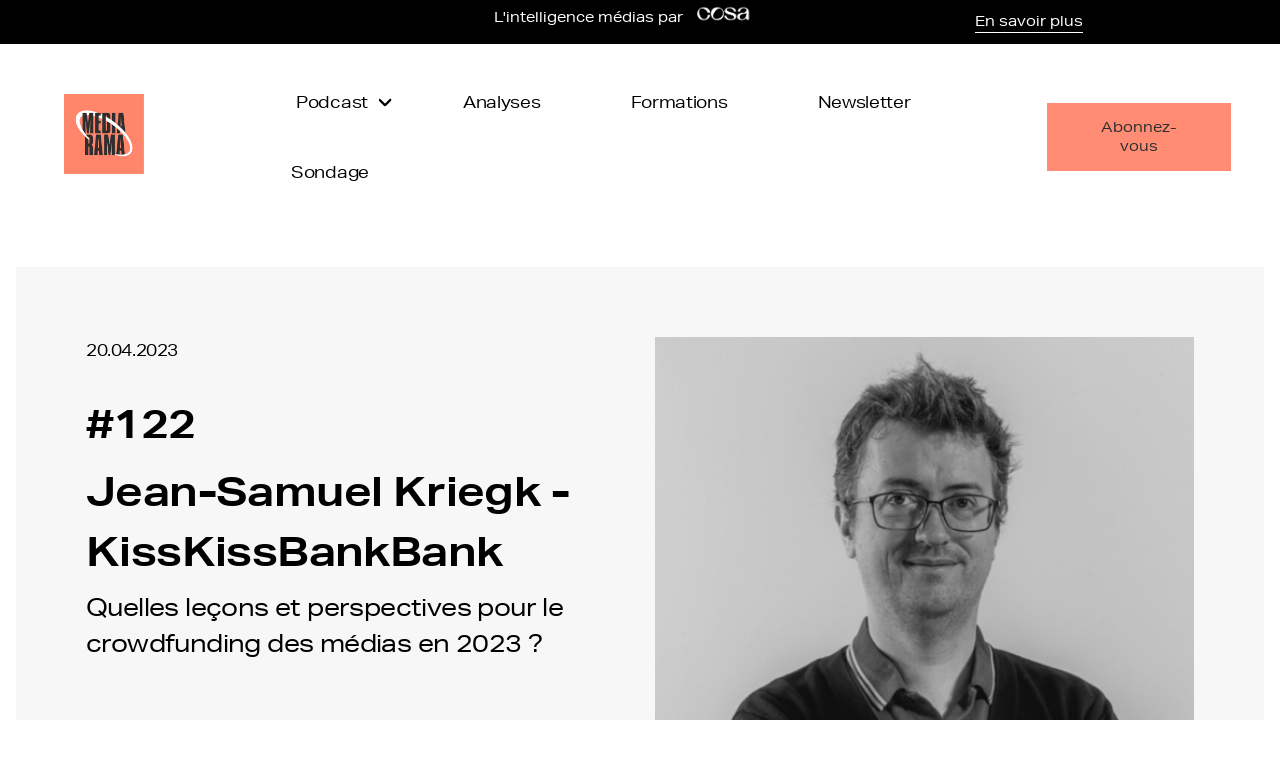

--- FILE ---
content_type: text/html; charset=UTF-8
request_url: https://mediarama.io/quelles-lecons-et-perspectives-pour-le-crowdfunding-des-medias-en-2023/
body_size: 12955
content:
<!doctype html>
<html lang="fr-FR">
  <head>
  <meta charset="utf-8">
  <meta http-equiv="x-ua-compatible" content="ie=edge">
  <meta name="viewport" content="width=device-width, initial-scale=1, shrink-to-fit=no">
  <link rel="stylesheet" href="https://use.typekit.net/nze2kbr.css">
  <link href="https://fonts.googleapis.com/css?family=Montserrat:300,400,500,700" rel="stylesheet">
  <link href="https://fonts.googleapis.com/css2?family=Rubik:wght@300;400;500;700&display=swap" rel="stylesheet">
  <title>KissKissBankBank : Quelles leçons et perspectives pour le crowdfunding des médias en 2023 ? | Mediarama</title>
<link rel="dns-prefetch" href="//tracker.wpserveur.net"><meta name="dc.title" content="KissKissBankBank : Quelles leçons et perspectives pour le crowdfunding des médias en 2023 ? | Mediarama">
<meta name="dc.description" content="Cette semaine, je reçois Jean-Samuel Kriegk, Directeur des Opérations et du développement, de KissKissBankBank.">
<meta name="dc.relation" content="https://mediarama.io/quelles-lecons-et-perspectives-pour-le-crowdfunding-des-medias-en-2023/">
<meta name="dc.source" content="https://mediarama.io/">
<meta name="dc.language" content="fr_FR">
<meta name="description" content="Cette semaine, je reçois Jean-Samuel Kriegk, Directeur des Opérations et du développement, de KissKissBankBank.">
<meta name="robots" content="index, follow, max-snippet:-1, max-image-preview:large, max-video-preview:-1">
<link rel="canonical" href="https://mediarama.io/quelles-lecons-et-perspectives-pour-le-crowdfunding-des-medias-en-2023/">
<meta property="og:url" content="https://mediarama.io/quelles-lecons-et-perspectives-pour-le-crowdfunding-des-medias-en-2023/">
<meta property="og:site_name" content="Mediarama">
<meta property="og:locale" content="fr_FR">
<meta property="og:type" content="article">
<meta property="article:author" content="">
<meta property="article:publisher" content="">
<meta property="article:section" content="Marketing &amp; Publicité">
<meta property="og:title" content="KissKissBankBank : Quelles leçons et perspectives pour le crowdfunding des médias en 2023 ? | Mediarama">
<meta property="og:description" content="Cette semaine, je reçois Jean-Samuel Kriegk, Directeur des Opérations et du développement, de KissKissBankBank.">
<meta property="og:image" content="https://mediarama.io/wp-content/uploads/2023/04/122-MEDIARAMA-image-3.png">
<meta property="og:image:secure_url" content="https://mediarama.io/wp-content/uploads/2023/04/122-MEDIARAMA-image-3.png">
<meta property="og:image:width" content="1200">
<meta property="og:image:height" content="1200">
<meta property="fb:pages" content="">
<meta property="fb:admins" content="">
<meta property="fb:app_id" content="">
<meta name="twitter:card" content="summary">
<meta name="twitter:site" content="">
<meta name="twitter:creator" content="">
<meta name="twitter:title" content="KissKissBankBank : Quelles leçons et perspectives pour le crowdfunding des médias en 2023 ? | Mediarama">
<meta name="twitter:description" content="Cette semaine, je reçois Jean-Samuel Kriegk, Directeur des Opérations et du développement, de KissKissBankBank.">
<meta name="twitter:image" content="https://mediarama.io/wp-content/uploads/2023/04/122-MEDIARAMA-image-3.png">
<link rel='dns-prefetch' href='//localhost' />
<style id='wpseopress-local-business-style-inline-css' type='text/css'>
span.wp-block-wpseopress-local-business-field{margin-right:8px}

</style>
<style id='global-styles-inline-css' type='text/css'>
body{--wp--preset--color--black: #000000;--wp--preset--color--cyan-bluish-gray: #abb8c3;--wp--preset--color--white: #ffffff;--wp--preset--color--pale-pink: #f78da7;--wp--preset--color--vivid-red: #cf2e2e;--wp--preset--color--luminous-vivid-orange: #ff6900;--wp--preset--color--luminous-vivid-amber: #fcb900;--wp--preset--color--light-green-cyan: #7bdcb5;--wp--preset--color--vivid-green-cyan: #00d084;--wp--preset--color--pale-cyan-blue: #8ed1fc;--wp--preset--color--vivid-cyan-blue: #0693e3;--wp--preset--color--vivid-purple: #9b51e0;--wp--preset--gradient--vivid-cyan-blue-to-vivid-purple: linear-gradient(135deg,rgba(6,147,227,1) 0%,rgb(155,81,224) 100%);--wp--preset--gradient--light-green-cyan-to-vivid-green-cyan: linear-gradient(135deg,rgb(122,220,180) 0%,rgb(0,208,130) 100%);--wp--preset--gradient--luminous-vivid-amber-to-luminous-vivid-orange: linear-gradient(135deg,rgba(252,185,0,1) 0%,rgba(255,105,0,1) 100%);--wp--preset--gradient--luminous-vivid-orange-to-vivid-red: linear-gradient(135deg,rgba(255,105,0,1) 0%,rgb(207,46,46) 100%);--wp--preset--gradient--very-light-gray-to-cyan-bluish-gray: linear-gradient(135deg,rgb(238,238,238) 0%,rgb(169,184,195) 100%);--wp--preset--gradient--cool-to-warm-spectrum: linear-gradient(135deg,rgb(74,234,220) 0%,rgb(151,120,209) 20%,rgb(207,42,186) 40%,rgb(238,44,130) 60%,rgb(251,105,98) 80%,rgb(254,248,76) 100%);--wp--preset--gradient--blush-light-purple: linear-gradient(135deg,rgb(255,206,236) 0%,rgb(152,150,240) 100%);--wp--preset--gradient--blush-bordeaux: linear-gradient(135deg,rgb(254,205,165) 0%,rgb(254,45,45) 50%,rgb(107,0,62) 100%);--wp--preset--gradient--luminous-dusk: linear-gradient(135deg,rgb(255,203,112) 0%,rgb(199,81,192) 50%,rgb(65,88,208) 100%);--wp--preset--gradient--pale-ocean: linear-gradient(135deg,rgb(255,245,203) 0%,rgb(182,227,212) 50%,rgb(51,167,181) 100%);--wp--preset--gradient--electric-grass: linear-gradient(135deg,rgb(202,248,128) 0%,rgb(113,206,126) 100%);--wp--preset--gradient--midnight: linear-gradient(135deg,rgb(2,3,129) 0%,rgb(40,116,252) 100%);--wp--preset--font-size--small: 13px;--wp--preset--font-size--medium: 20px;--wp--preset--font-size--large: 36px;--wp--preset--font-size--x-large: 42px;--wp--preset--spacing--20: 0.44rem;--wp--preset--spacing--30: 0.67rem;--wp--preset--spacing--40: 1rem;--wp--preset--spacing--50: 1.5rem;--wp--preset--spacing--60: 2.25rem;--wp--preset--spacing--70: 3.38rem;--wp--preset--spacing--80: 5.06rem;--wp--preset--shadow--natural: 6px 6px 9px rgba(0, 0, 0, 0.2);--wp--preset--shadow--deep: 12px 12px 50px rgba(0, 0, 0, 0.4);--wp--preset--shadow--sharp: 6px 6px 0px rgba(0, 0, 0, 0.2);--wp--preset--shadow--outlined: 6px 6px 0px -3px rgba(255, 255, 255, 1), 6px 6px rgba(0, 0, 0, 1);--wp--preset--shadow--crisp: 6px 6px 0px rgba(0, 0, 0, 1);}body { margin: 0; }.wp-site-blocks > .alignleft { float: left; margin-right: 2em; }.wp-site-blocks > .alignright { float: right; margin-left: 2em; }.wp-site-blocks > .aligncenter { justify-content: center; margin-left: auto; margin-right: auto; }:where(.is-layout-flex){gap: 0.5em;}:where(.is-layout-grid){gap: 0.5em;}body .is-layout-flow > .alignleft{float: left;margin-inline-start: 0;margin-inline-end: 2em;}body .is-layout-flow > .alignright{float: right;margin-inline-start: 2em;margin-inline-end: 0;}body .is-layout-flow > .aligncenter{margin-left: auto !important;margin-right: auto !important;}body .is-layout-constrained > .alignleft{float: left;margin-inline-start: 0;margin-inline-end: 2em;}body .is-layout-constrained > .alignright{float: right;margin-inline-start: 2em;margin-inline-end: 0;}body .is-layout-constrained > .aligncenter{margin-left: auto !important;margin-right: auto !important;}body .is-layout-constrained > :where(:not(.alignleft):not(.alignright):not(.alignfull)){margin-left: auto !important;margin-right: auto !important;}body .is-layout-flex{display: flex;}body .is-layout-flex{flex-wrap: wrap;align-items: center;}body .is-layout-flex > *{margin: 0;}body .is-layout-grid{display: grid;}body .is-layout-grid > *{margin: 0;}body{padding-top: 0px;padding-right: 0px;padding-bottom: 0px;padding-left: 0px;}a:where(:not(.wp-element-button)){text-decoration: underline;}.wp-element-button, .wp-block-button__link{background-color: #32373c;border-width: 0;color: #fff;font-family: inherit;font-size: inherit;line-height: inherit;padding: calc(0.667em + 2px) calc(1.333em + 2px);text-decoration: none;}.has-black-color{color: var(--wp--preset--color--black) !important;}.has-cyan-bluish-gray-color{color: var(--wp--preset--color--cyan-bluish-gray) !important;}.has-white-color{color: var(--wp--preset--color--white) !important;}.has-pale-pink-color{color: var(--wp--preset--color--pale-pink) !important;}.has-vivid-red-color{color: var(--wp--preset--color--vivid-red) !important;}.has-luminous-vivid-orange-color{color: var(--wp--preset--color--luminous-vivid-orange) !important;}.has-luminous-vivid-amber-color{color: var(--wp--preset--color--luminous-vivid-amber) !important;}.has-light-green-cyan-color{color: var(--wp--preset--color--light-green-cyan) !important;}.has-vivid-green-cyan-color{color: var(--wp--preset--color--vivid-green-cyan) !important;}.has-pale-cyan-blue-color{color: var(--wp--preset--color--pale-cyan-blue) !important;}.has-vivid-cyan-blue-color{color: var(--wp--preset--color--vivid-cyan-blue) !important;}.has-vivid-purple-color{color: var(--wp--preset--color--vivid-purple) !important;}.has-black-background-color{background-color: var(--wp--preset--color--black) !important;}.has-cyan-bluish-gray-background-color{background-color: var(--wp--preset--color--cyan-bluish-gray) !important;}.has-white-background-color{background-color: var(--wp--preset--color--white) !important;}.has-pale-pink-background-color{background-color: var(--wp--preset--color--pale-pink) !important;}.has-vivid-red-background-color{background-color: var(--wp--preset--color--vivid-red) !important;}.has-luminous-vivid-orange-background-color{background-color: var(--wp--preset--color--luminous-vivid-orange) !important;}.has-luminous-vivid-amber-background-color{background-color: var(--wp--preset--color--luminous-vivid-amber) !important;}.has-light-green-cyan-background-color{background-color: var(--wp--preset--color--light-green-cyan) !important;}.has-vivid-green-cyan-background-color{background-color: var(--wp--preset--color--vivid-green-cyan) !important;}.has-pale-cyan-blue-background-color{background-color: var(--wp--preset--color--pale-cyan-blue) !important;}.has-vivid-cyan-blue-background-color{background-color: var(--wp--preset--color--vivid-cyan-blue) !important;}.has-vivid-purple-background-color{background-color: var(--wp--preset--color--vivid-purple) !important;}.has-black-border-color{border-color: var(--wp--preset--color--black) !important;}.has-cyan-bluish-gray-border-color{border-color: var(--wp--preset--color--cyan-bluish-gray) !important;}.has-white-border-color{border-color: var(--wp--preset--color--white) !important;}.has-pale-pink-border-color{border-color: var(--wp--preset--color--pale-pink) !important;}.has-vivid-red-border-color{border-color: var(--wp--preset--color--vivid-red) !important;}.has-luminous-vivid-orange-border-color{border-color: var(--wp--preset--color--luminous-vivid-orange) !important;}.has-luminous-vivid-amber-border-color{border-color: var(--wp--preset--color--luminous-vivid-amber) !important;}.has-light-green-cyan-border-color{border-color: var(--wp--preset--color--light-green-cyan) !important;}.has-vivid-green-cyan-border-color{border-color: var(--wp--preset--color--vivid-green-cyan) !important;}.has-pale-cyan-blue-border-color{border-color: var(--wp--preset--color--pale-cyan-blue) !important;}.has-vivid-cyan-blue-border-color{border-color: var(--wp--preset--color--vivid-cyan-blue) !important;}.has-vivid-purple-border-color{border-color: var(--wp--preset--color--vivid-purple) !important;}.has-vivid-cyan-blue-to-vivid-purple-gradient-background{background: var(--wp--preset--gradient--vivid-cyan-blue-to-vivid-purple) !important;}.has-light-green-cyan-to-vivid-green-cyan-gradient-background{background: var(--wp--preset--gradient--light-green-cyan-to-vivid-green-cyan) !important;}.has-luminous-vivid-amber-to-luminous-vivid-orange-gradient-background{background: var(--wp--preset--gradient--luminous-vivid-amber-to-luminous-vivid-orange) !important;}.has-luminous-vivid-orange-to-vivid-red-gradient-background{background: var(--wp--preset--gradient--luminous-vivid-orange-to-vivid-red) !important;}.has-very-light-gray-to-cyan-bluish-gray-gradient-background{background: var(--wp--preset--gradient--very-light-gray-to-cyan-bluish-gray) !important;}.has-cool-to-warm-spectrum-gradient-background{background: var(--wp--preset--gradient--cool-to-warm-spectrum) !important;}.has-blush-light-purple-gradient-background{background: var(--wp--preset--gradient--blush-light-purple) !important;}.has-blush-bordeaux-gradient-background{background: var(--wp--preset--gradient--blush-bordeaux) !important;}.has-luminous-dusk-gradient-background{background: var(--wp--preset--gradient--luminous-dusk) !important;}.has-pale-ocean-gradient-background{background: var(--wp--preset--gradient--pale-ocean) !important;}.has-electric-grass-gradient-background{background: var(--wp--preset--gradient--electric-grass) !important;}.has-midnight-gradient-background{background: var(--wp--preset--gradient--midnight) !important;}.has-small-font-size{font-size: var(--wp--preset--font-size--small) !important;}.has-medium-font-size{font-size: var(--wp--preset--font-size--medium) !important;}.has-large-font-size{font-size: var(--wp--preset--font-size--large) !important;}.has-x-large-font-size{font-size: var(--wp--preset--font-size--x-large) !important;}
.wp-block-navigation a:where(:not(.wp-element-button)){color: inherit;}
:where(.wp-block-post-template.is-layout-flex){gap: 1.25em;}:where(.wp-block-post-template.is-layout-grid){gap: 1.25em;}
:where(.wp-block-columns.is-layout-flex){gap: 2em;}:where(.wp-block-columns.is-layout-grid){gap: 2em;}
.wp-block-pullquote{font-size: 1.5em;line-height: 1.6;}
</style>
<link rel='stylesheet' id='qc-choice-css' href='https://mediarama.io/wp-content/plugins/quantcast-choice/public/css/style.min.css' type='text/css' media='all' />
<link rel='stylesheet' id='custom-style-css' href='http://localhost:3500/index.scss' type='text/css' media='all' />
<style id='custom-style-inline-css' type='text/css'>

                :root {
            --primary_color: #ff8c73;
            --secondary_color: #2f2f2f;
            --webfont: aktiv-grotesk-extended;
            }
</style>
<link rel='stylesheet' id='sage/index.css-css' href='https://mediarama.io/wp-content/themes/podcast-2022/dist/index.4d427ea0.css' type='text/css' media='all' />
<script type="text/javascript" id="qc-choice-js-extra">
/* <![CDATA[ */
var choice_cmp_config = {"utid":"m5EzgFb10F-nY","ccpa":"","datalayer":""};
/* ]]> */
</script>
<script type="text/javascript" async="async" src="https://mediarama.io/wp-content/plugins/quantcast-choice/public/js/script.min.js" id="qc-choice-js"></script>
<link rel="https://api.w.org/" href="https://mediarama.io/wp-json/" /><link rel="alternate" type="application/json" href="https://mediarama.io/wp-json/wp/v2/posts/2623" /><link rel='shortlink' href='https://mediarama.io/?p=2623' />
<link rel="alternate" type="application/json+oembed" href="https://mediarama.io/wp-json/oembed/1.0/embed?url=https%3A%2F%2Fmediarama.io%2Fquelles-lecons-et-perspectives-pour-le-crowdfunding-des-medias-en-2023%2F" />
<link rel="alternate" type="text/xml+oembed" href="https://mediarama.io/wp-json/oembed/1.0/embed?url=https%3A%2F%2Fmediarama.io%2Fquelles-lecons-et-perspectives-pour-le-crowdfunding-des-medias-en-2023%2F&#038;format=xml" />
        <style>
            #wp-admin-bar-wps-link > a:before {
                content: url('https://www.wpserveur.net/wp-content/themes/wpserveur/img/WP.svg');
                width: 24px;
            }
        </style>
		        <script type="text/javascript">
            var slots = {};

            window.googletag = window.googletag || {cmd: []};
            googletag.cmd.push(function () {
                                googletag.pubads().collapseEmptyDivs();
                googletag.pubads().enableLazyLoad();
                googletag.pubads().enableLazyLoad({fetchMarginPercent: -1});
                googletag.pubads().enableLazyLoad({
                    // Fetch slots within 5 viewports.
                    fetchMarginPercent: 100,
                    // Render slots within 2 viewports.
                    renderMarginPercent: 200,
                    // Double the above values on mobile, where viewports are smaller
                    // and users tend to scroll faster.
                    mobileScaling: 2.0
                });
                googletag.pubads().addEventListener('slotRequested', function (event) {
                    updateSlotStatus(event.slot.getSlotElementId(), 'fetched');
                });
                googletag.pubads().addEventListener('slotOnload', function (event) {
                    updateSlotStatus(event.slot.getSlotElementId(), 'rendered');
                });
                googletag.enableServices();
            });

            function updateSlotStatus(slotId, state) {
                console.log(slotId)
            }
        </script>
        <link rel="icon" href="https://mediarama.io/wp-content/uploads/2020/08/favicon-32x32-1.png" sizes="32x32" />
<link rel="icon" href="https://mediarama.io/wp-content/uploads/2020/08/favicon-32x32-1.png" sizes="192x192" />
<link rel="apple-touch-icon" href="https://mediarama.io/wp-content/uploads/2020/08/favicon-32x32-1.png" />
<meta name="msapplication-TileImage" content="https://mediarama.io/wp-content/uploads/2020/08/favicon-32x32-1.png" />

<!-- Google Tag Manager -->
<script>(function(w,d,s,l,i){w[l]=w[l]||[];w[l].push({'gtm.start':
new Date().getTime(),event:'gtm.js'});var f=d.getElementsByTagName(s)[0],
j=d.createElement(s),dl=l!='dataLayer'?'&l='+l:'';j.async=true;j.src=
'https://www.googletagmanager.com/gtm.js?id='+i+dl;f.parentNode.insertBefore(j,f);
})(window,document,'script','dataLayer','GTM-PFTVLZ8');</script>
<!-- End Google Tag Manager --></head>
  <body class="post-template-default single single-post postid-2623 single-format-standard quelles-lecons-et-perspectives-pour-le-crowdfunding-des-medias-en-2023">
        <header-component data="hello" class="header-component">
    <header class="banner">
    <div class="header">
      <div class="gs-row u-relative">
                  <div class="gs-column u-order-2 @md:u-order-1 cosavostra__banner">
            <div class="gs-full-container">
              <div class="gs-row">
                <div class="gs-column @md:gs-column-6 gs-push-0 @md:gs-push-3 second-part t-align-center">
                  <p class="u-inline-block">
                    L'intelligence médias par
                  </p>
                  <span class="u-hidden @md:u-inline">
                <img width="417" height="74" src="https://mediarama.io/wp-content/uploads/2025/10/logo-cosavostra-white-1-1-3.webp" class="attachment-large size-large" alt="" decoding="async" srcset="https://mediarama.io/wp-content/uploads/2025/10/logo-cosavostra-white-1-1-3.webp 417w, https://mediarama.io/wp-content/uploads/2025/10/logo-cosavostra-white-1-1-3-300x53.webp 300w, https://mediarama.io/wp-content/uploads/2025/10/logo-cosavostra-white-1-1-3-160x28.webp 160w, https://mediarama.io/wp-content/uploads/2025/10/logo-cosavostra-white-1-1-3-350x62.webp 350w, https://mediarama.io/wp-content/uploads/2025/10/logo-cosavostra-white-1-1-3-210x37.webp 210w" sizes="(max-width: 417px) 100vw, 417px" />
              </span>
                  <a class="u-inline @md:u-hidden" href="https://www.justcosa.com/">
                    <img width="417" height="74" src="https://mediarama.io/wp-content/uploads/2025/10/logo-cosavostra-white-1-1-3.webp" class="attachment-large size-large" alt="" decoding="async" srcset="https://mediarama.io/wp-content/uploads/2025/10/logo-cosavostra-white-1-1-3.webp 417w, https://mediarama.io/wp-content/uploads/2025/10/logo-cosavostra-white-1-1-3-300x53.webp 300w, https://mediarama.io/wp-content/uploads/2025/10/logo-cosavostra-white-1-1-3-160x28.webp 160w, https://mediarama.io/wp-content/uploads/2025/10/logo-cosavostra-white-1-1-3-350x62.webp 350w, https://mediarama.io/wp-content/uploads/2025/10/logo-cosavostra-white-1-1-3-210x37.webp 210w" sizes="(max-width: 417px) 100vw, 417px" />
                  </a>
                </div>
                <div class="gs-column u-hidden @md:u-flex @md:gs-column-3 third-part t-align-right u-align-items-center">
                  <a class="inline-block" href="https://www.justcosa.com/">
                    En savoir plus
                  </a>
                </div>
              </div>
            </div>
          </div>
                <div class="gs-column u-order-1 @md:u-order-2 gs-full-container header__container u-relative" id="myHeader">
          <div class="gs-row">
            <div class="gs-column-6 @md:gs-column-2 border_mob u-cross-centered-row">
              <a class="brand" style="width: 80px" href="https://mediarama.io">
                <img width="300" height="300" src="https://mediarama.io/wp-content/uploads/2020/08/logo-mediarama.png" class="attachment-large size-large" alt="" decoding="async" fetchpriority="high" srcset="https://mediarama.io/wp-content/uploads/2020/08/logo-mediarama.png 300w, https://mediarama.io/wp-content/uploads/2020/08/logo-mediarama-150x150.png 150w, https://mediarama.io/wp-content/uploads/2020/08/logo-mediarama-250x250.png 250w" sizes="(max-width: 300px) 100vw, 300px" />
              </a>
              <button class="navbar-toggler" type="button" data-toggle="collapse" data-target="#navbarSupportedContent" aria-controls="navbarSupportedContent" aria-expanded="false" aria-label="Toggle navigation" style="display: none;">
                <span class="icon-burger"></span>
                <span class="icon-close"></span>
              </button>
            </div>
            <nav class="gs-column-12 @md:u-flex @md:gs-column-10 nav-primary collapse navbar-collapse u-align-items-center u-justify-content-end t-align-right" id="navbarSupportedContent">
              <div class="menu__links u-hidden @md:u-inline-flex u-relative">
                <div class="menu-menu-1-container"><ul id="menu-menu-1" class="menu"><li id="menu-item-1269" class="menu-item menu-item-type-post_type menu-item-object-page current_page_parent menu-item-has-children menu-item-1269"><a href="https://mediarama.io/episodes/">Podcast</a>
<ul class="sub-menu">
	<li id="menu-item-1364" class="menu-item menu-item-type-post_type menu-item-object-page current_page_parent menu-item-1364"><a href="https://mediarama.io/episodes/">Tous les épisodes</a></li>
	<li id="menu-item-2530" class="menu-item menu-item-type-taxonomy menu-item-object-category menu-item-2530"><a href="https://mediarama.io/category/audiovisuel/">Audiovisuel</a></li>
	<li id="menu-item-1363" class="menu-item menu-item-type-custom menu-item-object-custom menu-item-1363"><a href="/episodes/?category=cookies">Cookies</a></li>
	<li id="menu-item-2528" class="menu-item menu-item-type-taxonomy menu-item-object-category menu-item-2528"><a href="https://mediarama.io/category/formats-digitaux/">Formats digitaux</a></li>
	<li id="menu-item-1365" class="menu-item menu-item-type-custom menu-item-object-custom menu-item-1365"><a href="/episodes/?category=hors-serie">Hors-Séries</a></li>
	<li id="menu-item-2533" class="menu-item menu-item-type-taxonomy menu-item-object-category current-post-ancestor current-menu-parent current-post-parent menu-item-2533"><a href="https://mediarama.io/category/marketing-publicite/">Marketing &amp; Publicité</a></li>
	<li id="menu-item-1366" class="menu-item menu-item-type-custom menu-item-object-custom menu-item-1366"><a href="/episodes/?category=medias-independants">Médias Indépendants</a></li>
	<li id="menu-item-2572" class="menu-item menu-item-type-taxonomy menu-item-object-category menu-item-2572"><a href="https://mediarama.io/category/newsletter/">Newsletter</a></li>
	<li id="menu-item-1362" class="menu-item menu-item-type-custom menu-item-object-custom menu-item-1362"><a href="/episodes/?category=pastille-actu">Pastilles Actu</a></li>
	<li id="menu-item-2532" class="menu-item menu-item-type-taxonomy menu-item-object-category menu-item-2532"><a href="https://mediarama.io/category/podcast-audio/">Podcasts &#038; Audio</a></li>
	<li id="menu-item-2529" class="menu-item menu-item-type-taxonomy menu-item-object-category menu-item-2529"><a href="https://mediarama.io/category/presse/">Presse</a></li>
	<li id="menu-item-3252" class="menu-item menu-item-type-custom menu-item-object-custom menu-item-3252"><a href="/episodes/?category=special-IA">Série Spéciale IA</a></li>
</ul>
</li>
<li id="menu-item-1999" class="menu-item menu-item-type-post_type_archive menu-item-object-articles menu-item-1999"><a href="https://mediarama.io/articles/">Analyses</a></li>
<li id="menu-item-2000" class="menu-item menu-item-type-post_type menu-item-object-page menu-item-2000"><a href="https://mediarama.io/formations/">Formations</a></li>
<li id="menu-item-3051" class="menu-item menu-item-type-custom menu-item-object-custom menu-item-3051"><a target="_blank" rel="noopener" href="https://mediarama.kessel.media">Newsletter</a></li>
<li id="menu-item-3656" class="menu-item menu-item-type-post_type menu-item-object-page menu-item-3656"><a href="https://mediarama.io/sondage/">Sondage</a></li>
</ul></div>
                                  <a target="_blank" class="newsletter-header-button subscribe__button u-block" href="https://mediarama.kessel.media">Abonnez-vous</a>
                                <div class="newsletter-header-field" style="display: none;">
                                  </div>
                              </div>
            </nav>

            <div class="menu__burger gs-column-6 @md:u-hidden">
              <div class="burger" id="menu-burger">
                <div class="burger__line"></div>
                <div class="burger__line"></div>
                <div class="burger__line"></div>
              </div>
            </div>
          </div>
        </div>
      </div>
    </div>
  </header>
</header-component>


    
    
    <div class="wrap" role="document">
        <main class="main" role="main">  <div class="single-page">
        <lastepisode-component class="lastepisode-component u-padding-l-2 u-padding-r-2 u-block">
    <div class="gs-container lastepisode__container">
    <div class="gs-row">
      <div class="gs-column">
        <div class="gs-row">
          <div class="gs-column @md:gs-column-6 u-order-1 @md:u-order-2">
            <a href="https://mediarama.io/quelles-lecons-et-perspectives-pour-le-crowdfunding-des-medias-en-2023/" class="episode__img ratio-block ratio-block--1/1">
              <img width="500" height="500" src="https://mediarama.io/wp-content/uploads/2023/04/122-MEDIARAMA-image-2-500x500.png" class="ratio-block__content u-img u-width-100%" alt="" decoding="async" loading="lazy" srcset="https://mediarama.io/wp-content/uploads/2023/04/122-MEDIARAMA-image-2-500x500.png 500w, https://mediarama.io/wp-content/uploads/2023/04/122-MEDIARAMA-image-2-300x300.png 300w, https://mediarama.io/wp-content/uploads/2023/04/122-MEDIARAMA-image-2-1024x1024.png 1024w, https://mediarama.io/wp-content/uploads/2023/04/122-MEDIARAMA-image-2-150x150.png 150w, https://mediarama.io/wp-content/uploads/2023/04/122-MEDIARAMA-image-2-768x768.png 768w, https://mediarama.io/wp-content/uploads/2023/04/122-MEDIARAMA-image-2-1536x1536.png 1536w, https://mediarama.io/wp-content/uploads/2023/04/122-MEDIARAMA-image-2-250x250.png 250w, https://mediarama.io/wp-content/uploads/2023/04/122-MEDIARAMA-image-2-160x160.png 160w, https://mediarama.io/wp-content/uploads/2023/04/122-MEDIARAMA-image-2-225x225.png 225w, https://mediarama.io/wp-content/uploads/2023/04/122-MEDIARAMA-image-2-100x100.png 100w, https://mediarama.io/wp-content/uploads/2023/04/122-MEDIARAMA-image-2-200x200.png 200w, https://mediarama.io/wp-content/uploads/2023/04/122-MEDIARAMA-image-2.png 1926w" sizes="(max-width: 500px) 100vw, 500px" />
            </a>
          </div>
          <div class="gs-column @md:gs-column-6 lastepisode__content u-order-2 @md:u-order-1">
            <div class="episode__date t-base-small u-absolute @lg:u-relative">
              20.04.2023
            </div>
                          <div class="episode__number">
                <div class="t-header-large">
                  #122
                </div>
              </div>
                        <div class="episode__personality">
              <a href="https://mediarama.io/quelles-lecons-et-perspectives-pour-le-crowdfunding-des-medias-en-2023/">
                                  <h1 class="t-header-large c-black">
                    Jean-Samuel Kriegk - KissKissBankBank
                  </h1>
                              </a>
            </div>
                                      <div class="episode__description">
                <p class="t-base-large">
                  Quelles leçons et perspectives pour le crowdfunding des médias en 2023 ?
                </p>
              </div>
                                  </div>
        </div>
      </div>
      <div class="gs-column lastepisode__link">
        <div class="gs-row u-justify-content-space-between u-justify-content-space-between u-align-items-center">
          <div class="gs-column @md:gs-column-3 lastepisode__listen u-flex u-align-items-center">
            <p class="t-base-medium">
              Écouter l’épisode
            </p>
            <svg class="u-icon-60 u-hidden @lg:u-block">
              <use xlink:href="https://mediarama.io/wp-content/themes/podcast-2022/dist/images/icon-lib.svg#carrousel-arrow"/>
            </svg>
          </div>
          <div class="lastepisode__link__icons">
            <ul class="lastepisode__platforms">
              <div class="listing-list">
  <ul class="u-flex u-align-items-center">
          <li>
        <a href="https://podcasts.apple.com/fr/podcast/mediarama/id1529430535" target="_blank" rel="noopener" class="u-flex u-align-items-center">
          <span class="icon" style="background-color: ">
             <svg style="fill: " class="u-icon-40"><use xlink:href="https://mediarama.io/wp-content/themes/podcast-2022/dist/images/icon-lib.svg#apple-podcast"/></svg>
          </span>
          <span style="color: ; border-color: ;" class="u-hidden icon-text ">apple-podcast</span>
        </a>
      </li>
          <li>
        <a href="https://open.spotify.com/show/6IPjE45KtOWyhrIarlsMht" target="_blank" rel="noopener" class="u-flex u-align-items-center">
          <span class="icon" style="background-color: ">
             <svg style="fill: " class="u-icon-40"><use xlink:href="https://mediarama.io/wp-content/themes/podcast-2022/dist/images/icon-lib.svg#spotify"/></svg>
          </span>
          <span style="color: ; border-color: ;" class="u-hidden icon-text ">spotify</span>
        </a>
      </li>
          <li>
        <a href="https://www.deezer.com/fr/show/1677792" target="_blank" rel="noopener" class="u-flex u-align-items-center">
          <span class="icon" style="background-color: ">
             <svg style="fill: " class="u-icon-40"><use xlink:href="https://mediarama.io/wp-content/themes/podcast-2022/dist/images/icon-lib.svg#deezer"/></svg>
          </span>
          <span style="color: ; border-color: ;" class="u-hidden icon-text ">deezer</span>
        </a>
      </li>
      </ul>
</div>

            </ul>
          </div>
        </div>
      </div>
    </div>
  </div>
</lastepisode-component>

    <div class="single__container">
      <div class="gs-container u-padding-0">
        <div class="gs-flush-row">
          <div class="gs-flush-column @md:gs-flush-column-2 u-relative link__bar-column">
            <div class="link__bar-container">
              <div class="link__bar" >
              <div class="link__bar-text">
                Ecoutez l'épisode sur
              </div>
              <div class="link__bar-arrow">
                <svg class="u-icon-40 u-hidden @lg:u-block">
                  <use xlink:href="https://mediarama.io/wp-content/themes/podcast-2022/dist/images/icon-lib.svg#carrousel-arrow"/>
                </svg>
              </div>
              <div class="link__bar-links">
                <div class="listing-list">
  <ul class="u-flex u-align-items-center">
          <li>
        <a href="https://podcasts.apple.com/fr/podcast/mediarama/id1529430535" target="_blank" rel="noopener" class="u-flex u-align-items-center">
          <span class="icon" style="background-color: ">
             <svg style="fill: " class="u-icon-40"><use xlink:href="https://mediarama.io/wp-content/themes/podcast-2022/dist/images/icon-lib.svg#apple-podcast"/></svg>
          </span>
          <span style="color: ; border-color: ;" class="u-hidden icon-text ">apple-podcast</span>
        </a>
      </li>
          <li>
        <a href="https://open.spotify.com/show/6IPjE45KtOWyhrIarlsMht" target="_blank" rel="noopener" class="u-flex u-align-items-center">
          <span class="icon" style="background-color: ">
             <svg style="fill: " class="u-icon-40"><use xlink:href="https://mediarama.io/wp-content/themes/podcast-2022/dist/images/icon-lib.svg#spotify"/></svg>
          </span>
          <span style="color: ; border-color: ;" class="u-hidden icon-text ">spotify</span>
        </a>
      </li>
          <li>
        <a href="https://www.deezer.com/fr/show/1677792" target="_blank" rel="noopener" class="u-flex u-align-items-center">
          <span class="icon" style="background-color: ">
             <svg style="fill: " class="u-icon-40"><use xlink:href="https://mediarama.io/wp-content/themes/podcast-2022/dist/images/icon-lib.svg#deezer"/></svg>
          </span>
          <span style="color: ; border-color: ;" class="u-hidden icon-text ">deezer</span>
        </a>
      </li>
      </ul>
</div>

              </div>
            </div>
            </div>
          </div>
          <div class="gs-flush-column @md:gs-flush-column-8 @md:gs-pull-2">
            <div class="single__content gs-container rich-text" data-postid="2623">
                            <p><iframe loading="lazy" style="margin: auto; min-width: 320px;" src="https://player.audiomeans.fr/player-v2/mediarama-afaeca8fa163/episodes/857e2a55-104b-4b7a-b36b-66a43cbdcf93?mp=0&#038;leadin=0&#038;download=0&#038;std=0&#038;vert=0&#038;playlist=0&#038;color=7d7d7d&#038;theme=dark" width="80%"  height="150px" frameBorder="0" allow="autoplay"></iframe></p>



<p>Cette semaine, je reçois <a href="https://fr.linkedin.com/in/jskriegk">Jean-Samuel Kriegk</a>, Directeur des Opérations et du développement, de <a href="https://www.kisskissbankbank.com/">KissKissBankBank</a>. En écoutant cet épisode, vous en apprendrez plus sur :&nbsp;&nbsp;</p>



<p># Les débuts de KissKissBankBank et leur évolution récente de plateforme de crowdfunding à plateforme de services</p>



<p># La mise en place d’un comité d’éthique pour alerter sur des projets complotistes, identitaires ou anti-science</p>



<p># Le bilan sur 13 ans : une collecte de plus de 150 Millions d’€ dont 30,000 campagnes réussies avec une campagne moyenne de 5000 € et 875 projets médias.<br></p>



<p># En 2022, 3 Million d’€ ont été collectés pour des projets médias. Les campagnes médias sont de 27,000 € en moyenne et 82% de taux de succès.</p>



<p># La <em>success story </em>du lancement de <a href="https://www.blast-info.fr/">Blast</a>, qui a réussi à collecter 950,000 € avec deux mois de préparation</p>



<p># Les clés d’une campagne de financement réussie : cartographier des micro-communautés et bien les activer en plus d’activer ses propres communautés. L&rsquo;apprentissage est la force du réseau qui permet de parvenir à un équation 1 € par abonné sur Facebook et Twitter</p>



<p># La concurrence de <a href="https://fr.tipeee.com/">Tipee</a> ou <a href="https://www.patreon.com/">Patreon</a>, proposant un modèle lié au pourboire, qui a forcé une mutation chez KissKissBankBank avec la création d’un nouveau modèle de “don” qui garantit un revenu au créateur&nbsp;</p>



<p># L’intégration du nouveau modèle d’abonnement et ses implications sur le côté technique et l’expérience utilisateur&nbsp;&nbsp;</p>



<p># Les futurs projets de KissKissBankBank en tant que plateforme de services à la carte et intégrée avec un <em>success fee</em></p>



<p><strong>Pour aller plus loin :&nbsp;</strong></p>



<p># Jean-Samuel vous recommande les livres de l’anthropologue américain <a href="https://fr.wikipedia.org/wiki/David_Graeber">David Graeber</a>: <a href="https://www.amazon.fr/Bullshit-Jobs-David-Graeber/dp/B07BSLN78W">Bullshit Jobs</a> &amp; <a href="https://www.amazon.fr/Utopia-Rules-Technology-Stupidity-Bureaucracy/dp/1612195180">The Utopia of Rules</a> et son plus récent ouvrage posthume <a href="https://www.amazon.fr/Dawn-Everything-New-History-Humanity/dp/0374157359">The Dawn of Everything</a>&nbsp;</p>



<p>Retrouvez Mediarama sur :<a href="https://podcasts.apple.com/fr/podcast/mediarama/id1529430535"> Apple Podcasts</a> |<a href="https://open.spotify.com/show/6IPjE45KtOWyhrIarlsMht"> Spotify</a> |<a href="https://www.deezer.com/fr/show/1677792">Deezer</a></p>



<p>Pour ne rien rater de l’actualité des médias, abonnez-vous à la <a href="https://mediarama.io/">newsletter</a>. </p>



<p>Mediarama est un podcast du label<a href="https://orsomedia.io/"> Orso Media</a> produit par <a href="https://www.cosavostra.com/">CosaVostra</a>.</p>

            </div>
            <follow-component class="follow-component">
  <div class="follow_container">
                  <div class="follow_title" style="background-color: ;">
          Pour découvrir tout ça, c’est par ici !
        </div>
            <div class="follow__links">
        <div class="listing-list">
  <ul class="u-flex u-align-items-center">
          <li>
        <a href="https://twitter.com/mediaramapod" target="_blank" rel="noopener" class="u-flex u-align-items-center">
          <span class="icon" style="background-color: ">
             <svg style="fill: " class="u-icon-40"><use xlink:href="https://mediarama.io/wp-content/themes/podcast-2022/dist/images/icon-lib.svg#twitter"/></svg>
          </span>
          <span style="color: ; border-color: ;" class="u-hidden icon-text ">twitter</span>
        </a>
      </li>
          <li>
        <a href="https://www.instagram.com/cosavostra/" target="_blank" rel="noopener" class="u-flex u-align-items-center">
          <span class="icon" style="background-color: ">
             <svg style="fill: " class="u-icon-40"><use xlink:href="https://mediarama.io/wp-content/themes/podcast-2022/dist/images/icon-lib.svg#instagram"/></svg>
          </span>
          <span style="color: ; border-color: ;" class="u-hidden icon-text ">instagram</span>
        </a>
      </li>
          <li>
        <a href="https://web.facebook.com/CosaVostraRocks/?_rdc=1&_rdr" target="_blank" rel="noopener" class="u-flex u-align-items-center">
          <span class="icon" style="background-color: ">
             <svg style="fill: " class="u-icon-40"><use xlink:href="https://mediarama.io/wp-content/themes/podcast-2022/dist/images/icon-lib.svg#facebook"/></svg>
          </span>
          <span style="color: ; border-color: ;" class="u-hidden icon-text ">facebook</span>
        </a>
      </li>
      </ul>
</div>

      </div>
      </div>
</follow-component>

          </div>
        </div>
      </div>
    </div>
  </div>
  <carousel-component class="carousel-component">
  <div class="gs-full-container u-margin-t-10">
    <div class="bloc__title u-fit-content">
      <h5 class="u-text u-inline-block t-header-bloc u-margin-b-5"
          style="color: ; background-color: ;">
        Derniers épisodes
      </h5>
    </div>
    <div class="loop-slider">
      <div class="loop-slider__scrollbox">
                  <div class="gs-column loop-slider__item">
            <div class="carousel__episode d-inline-block u-relative">
  <a class="episode__link" href="https://mediarama.io/et-si-une-grande-partie-de-laudience-de-votre-site-netait-pas-humaine/"></a>
  <div class="episode__number">
    #234
  </div>
  <div class="episode__image">
    <img width="250" height="250" src="https://mediarama.io/wp-content/uploads/2026/01/Botscorner--250x250.png" class="u-img u-width-100%" alt="" decoding="async" loading="lazy" srcset="https://mediarama.io/wp-content/uploads/2026/01/Botscorner--250x250.png 250w, https://mediarama.io/wp-content/uploads/2026/01/Botscorner--300x300.png 300w, https://mediarama.io/wp-content/uploads/2026/01/Botscorner--1024x1024.png 1024w, https://mediarama.io/wp-content/uploads/2026/01/Botscorner--150x150.png 150w, https://mediarama.io/wp-content/uploads/2026/01/Botscorner--768x768.png 768w, https://mediarama.io/wp-content/uploads/2026/01/Botscorner--1536x1536.png 1536w, https://mediarama.io/wp-content/uploads/2026/01/Botscorner--500x500.png 500w, https://mediarama.io/wp-content/uploads/2026/01/Botscorner--160x160.png 160w, https://mediarama.io/wp-content/uploads/2026/01/Botscorner--225x225.png 225w, https://mediarama.io/wp-content/uploads/2026/01/Botscorner--100x100.png 100w, https://mediarama.io/wp-content/uploads/2026/01/Botscorner--200x200.png 200w, https://mediarama.io/wp-content/uploads/2026/01/Botscorner-.png 1926w" sizes="(max-width: 250px) 100vw, 250px" />
  </div>
  <div class="episode__infos">
    <div class="episode__content u-flex u-align-items-center u-justify-content-space-between u-relative">
      <div class="episode__name">
        <p>
          Yan Gilbert - Botscorner
        </p>
      </div>
      <div class="listing-list">
  <ul class="u-flex u-align-items-center">
          <li>
        <a href="https://podcasts.apple.com/fr/podcast/mediarama/id1529430535" target="_blank" rel="noopener" class="u-flex u-align-items-center">
          <span class="icon" style="background-color: ">
             <svg style="fill: " class="u-icon-40"><use xlink:href="https://mediarama.io/wp-content/themes/podcast-2022/dist/images/icon-lib.svg#apple-podcast"/></svg>
          </span>
          <span style="color: ; border-color: ;" class="u-hidden icon-text ">apple-podcast</span>
        </a>
      </li>
          <li>
        <a href="https://open.spotify.com/show/6IPjE45KtOWyhrIarlsMht" target="_blank" rel="noopener" class="u-flex u-align-items-center">
          <span class="icon" style="background-color: ">
             <svg style="fill: " class="u-icon-40"><use xlink:href="https://mediarama.io/wp-content/themes/podcast-2022/dist/images/icon-lib.svg#spotify"/></svg>
          </span>
          <span style="color: ; border-color: ;" class="u-hidden icon-text ">spotify</span>
        </a>
      </li>
          <li>
        <a href="https://www.deezer.com/fr/show/1677792" target="_blank" rel="noopener" class="u-flex u-align-items-center">
          <span class="icon" style="background-color: ">
             <svg style="fill: " class="u-icon-40"><use xlink:href="https://mediarama.io/wp-content/themes/podcast-2022/dist/images/icon-lib.svg#deezer"/></svg>
          </span>
          <span style="color: ; border-color: ;" class="u-hidden icon-text ">deezer</span>
        </a>
      </li>
      </ul>
</div>

    </div>
    <div class="episode__company">
      <p>
        
      </p>
    </div>
  </div>
</div>

          </div>
                  <div class="gs-column loop-slider__item">
            <div class="carousel__episode d-inline-block u-relative">
  <a class="episode__link" href="https://mediarama.io/hors-serie-medias-numerique-et-ia-a-lhorizon-2050-table-ronde-a-la-presse-medias-au-futur/"></a>
  <div class="episode__number">
    #
  </div>
  <div class="episode__image">
    <img width="250" height="250" src="https://mediarama.io/wp-content/uploads/2025/12/Table-ronde-2--250x250.png" class="u-img u-width-100%" alt="" decoding="async" loading="lazy" srcset="https://mediarama.io/wp-content/uploads/2025/12/Table-ronde-2--250x250.png 250w, https://mediarama.io/wp-content/uploads/2025/12/Table-ronde-2--300x300.png 300w, https://mediarama.io/wp-content/uploads/2025/12/Table-ronde-2--1024x1024.png 1024w, https://mediarama.io/wp-content/uploads/2025/12/Table-ronde-2--150x150.png 150w, https://mediarama.io/wp-content/uploads/2025/12/Table-ronde-2--768x768.png 768w, https://mediarama.io/wp-content/uploads/2025/12/Table-ronde-2--1536x1536.png 1536w, https://mediarama.io/wp-content/uploads/2025/12/Table-ronde-2--500x500.png 500w, https://mediarama.io/wp-content/uploads/2025/12/Table-ronde-2--160x160.png 160w, https://mediarama.io/wp-content/uploads/2025/12/Table-ronde-2--225x225.png 225w, https://mediarama.io/wp-content/uploads/2025/12/Table-ronde-2--100x100.png 100w, https://mediarama.io/wp-content/uploads/2025/12/Table-ronde-2--200x200.png 200w, https://mediarama.io/wp-content/uploads/2025/12/Table-ronde-2-.png 1926w" sizes="(max-width: 250px) 100vw, 250px" />
  </div>
  <div class="episode__infos">
    <div class="episode__content u-flex u-align-items-center u-justify-content-space-between u-relative">
      <div class="episode__name">
        <p>
           Meryem Amri, Laurent Frisch, Alix de Goldschmidt, Rolf Heinz 
        </p>
      </div>
      <div class="listing-list">
  <ul class="u-flex u-align-items-center">
          <li>
        <a href="https://podcasts.apple.com/fr/podcast/mediarama/id1529430535" target="_blank" rel="noopener" class="u-flex u-align-items-center">
          <span class="icon" style="background-color: ">
             <svg style="fill: " class="u-icon-40"><use xlink:href="https://mediarama.io/wp-content/themes/podcast-2022/dist/images/icon-lib.svg#apple-podcast"/></svg>
          </span>
          <span style="color: ; border-color: ;" class="u-hidden icon-text ">apple-podcast</span>
        </a>
      </li>
          <li>
        <a href="https://open.spotify.com/show/6IPjE45KtOWyhrIarlsMht" target="_blank" rel="noopener" class="u-flex u-align-items-center">
          <span class="icon" style="background-color: ">
             <svg style="fill: " class="u-icon-40"><use xlink:href="https://mediarama.io/wp-content/themes/podcast-2022/dist/images/icon-lib.svg#spotify"/></svg>
          </span>
          <span style="color: ; border-color: ;" class="u-hidden icon-text ">spotify</span>
        </a>
      </li>
          <li>
        <a href="https://www.deezer.com/fr/show/1677792" target="_blank" rel="noopener" class="u-flex u-align-items-center">
          <span class="icon" style="background-color: ">
             <svg style="fill: " class="u-icon-40"><use xlink:href="https://mediarama.io/wp-content/themes/podcast-2022/dist/images/icon-lib.svg#deezer"/></svg>
          </span>
          <span style="color: ; border-color: ;" class="u-hidden icon-text ">deezer</span>
        </a>
      </li>
      </ul>
</div>

    </div>
    <div class="episode__company">
      <p>
        
      </p>
    </div>
  </div>
</div>

          </div>
                  <div class="gs-column loop-slider__item">
            <div class="carousel__episode d-inline-block u-relative">
  <a class="episode__link" href="https://mediarama.io/la-crise-de-lecrit-et-la-bataille-de-lattention-comprendre-mesurer-reconquerir/"></a>
  <div class="episode__number">
    #
  </div>
  <div class="episode__image">
    <img width="250" height="250" src="https://mediarama.io/wp-content/uploads/2025/12/Ilan-Rainier--250x250.png" class="u-img u-width-100%" alt="" decoding="async" loading="lazy" srcset="https://mediarama.io/wp-content/uploads/2025/12/Ilan-Rainier--250x250.png 250w, https://mediarama.io/wp-content/uploads/2025/12/Ilan-Rainier--300x300.png 300w, https://mediarama.io/wp-content/uploads/2025/12/Ilan-Rainier--1024x1024.png 1024w, https://mediarama.io/wp-content/uploads/2025/12/Ilan-Rainier--150x150.png 150w, https://mediarama.io/wp-content/uploads/2025/12/Ilan-Rainier--768x768.png 768w, https://mediarama.io/wp-content/uploads/2025/12/Ilan-Rainier--1536x1536.png 1536w, https://mediarama.io/wp-content/uploads/2025/12/Ilan-Rainier--500x500.png 500w, https://mediarama.io/wp-content/uploads/2025/12/Ilan-Rainier--160x160.png 160w, https://mediarama.io/wp-content/uploads/2025/12/Ilan-Rainier--225x225.png 225w, https://mediarama.io/wp-content/uploads/2025/12/Ilan-Rainier--100x100.png 100w, https://mediarama.io/wp-content/uploads/2025/12/Ilan-Rainier--200x200.png 200w, https://mediarama.io/wp-content/uploads/2025/12/Ilan-Rainier-.png 1926w" sizes="(max-width: 250px) 100vw, 250px" />
  </div>
  <div class="episode__infos">
    <div class="episode__content u-flex u-align-items-center u-justify-content-space-between u-relative">
      <div class="episode__name">
        <p>
          Emmanuel Parody, Bruno Patino, Julien Rosanvallon, Patricia Schultz
        </p>
      </div>
      <div class="listing-list">
  <ul class="u-flex u-align-items-center">
          <li>
        <a href="https://podcasts.apple.com/fr/podcast/mediarama/id1529430535" target="_blank" rel="noopener" class="u-flex u-align-items-center">
          <span class="icon" style="background-color: ">
             <svg style="fill: " class="u-icon-40"><use xlink:href="https://mediarama.io/wp-content/themes/podcast-2022/dist/images/icon-lib.svg#apple-podcast"/></svg>
          </span>
          <span style="color: ; border-color: ;" class="u-hidden icon-text ">apple-podcast</span>
        </a>
      </li>
          <li>
        <a href="https://open.spotify.com/show/6IPjE45KtOWyhrIarlsMht" target="_blank" rel="noopener" class="u-flex u-align-items-center">
          <span class="icon" style="background-color: ">
             <svg style="fill: " class="u-icon-40"><use xlink:href="https://mediarama.io/wp-content/themes/podcast-2022/dist/images/icon-lib.svg#spotify"/></svg>
          </span>
          <span style="color: ; border-color: ;" class="u-hidden icon-text ">spotify</span>
        </a>
      </li>
          <li>
        <a href="https://www.deezer.com/fr/show/1677792" target="_blank" rel="noopener" class="u-flex u-align-items-center">
          <span class="icon" style="background-color: ">
             <svg style="fill: " class="u-icon-40"><use xlink:href="https://mediarama.io/wp-content/themes/podcast-2022/dist/images/icon-lib.svg#deezer"/></svg>
          </span>
          <span style="color: ; border-color: ;" class="u-hidden icon-text ">deezer</span>
        </a>
      </li>
      </ul>
</div>

    </div>
    <div class="episode__company">
      <p>
        
      </p>
    </div>
  </div>
</div>

          </div>
                  <div class="gs-column loop-slider__item">
            <div class="carousel__episode d-inline-block u-relative">
  <a class="episode__link" href="https://mediarama.io/raconter-ce-que-les-journalistes-ne-disent-jamais/"></a>
  <div class="episode__number">
    #233
  </div>
  <div class="episode__image">
    <img width="250" height="250" src="https://mediarama.io/wp-content/uploads/2025/12/Design-sans-titre-250x250.png" class="u-img u-width-100%" alt="" decoding="async" loading="lazy" srcset="https://mediarama.io/wp-content/uploads/2025/12/Design-sans-titre-250x250.png 250w, https://mediarama.io/wp-content/uploads/2025/12/Design-sans-titre-300x300.png 300w, https://mediarama.io/wp-content/uploads/2025/12/Design-sans-titre-1024x1024.png 1024w, https://mediarama.io/wp-content/uploads/2025/12/Design-sans-titre-150x150.png 150w, https://mediarama.io/wp-content/uploads/2025/12/Design-sans-titre-768x768.png 768w, https://mediarama.io/wp-content/uploads/2025/12/Design-sans-titre-1536x1536.png 1536w, https://mediarama.io/wp-content/uploads/2025/12/Design-sans-titre-500x500.png 500w, https://mediarama.io/wp-content/uploads/2025/12/Design-sans-titre-160x160.png 160w, https://mediarama.io/wp-content/uploads/2025/12/Design-sans-titre-225x225.png 225w, https://mediarama.io/wp-content/uploads/2025/12/Design-sans-titre-100x100.png 100w, https://mediarama.io/wp-content/uploads/2025/12/Design-sans-titre-200x200.png 200w, https://mediarama.io/wp-content/uploads/2025/12/Design-sans-titre.png 1926w" sizes="(max-width: 250px) 100vw, 250px" />
  </div>
  <div class="episode__infos">
    <div class="episode__content u-flex u-align-items-center u-justify-content-space-between u-relative">
      <div class="episode__name">
        <p>
          Esther - Press Room
        </p>
      </div>
      <div class="listing-list">
  <ul class="u-flex u-align-items-center">
          <li>
        <a href="https://podcasts.apple.com/fr/podcast/mediarama/id1529430535" target="_blank" rel="noopener" class="u-flex u-align-items-center">
          <span class="icon" style="background-color: ">
             <svg style="fill: " class="u-icon-40"><use xlink:href="https://mediarama.io/wp-content/themes/podcast-2022/dist/images/icon-lib.svg#apple-podcast"/></svg>
          </span>
          <span style="color: ; border-color: ;" class="u-hidden icon-text ">apple-podcast</span>
        </a>
      </li>
          <li>
        <a href="https://open.spotify.com/show/6IPjE45KtOWyhrIarlsMht" target="_blank" rel="noopener" class="u-flex u-align-items-center">
          <span class="icon" style="background-color: ">
             <svg style="fill: " class="u-icon-40"><use xlink:href="https://mediarama.io/wp-content/themes/podcast-2022/dist/images/icon-lib.svg#spotify"/></svg>
          </span>
          <span style="color: ; border-color: ;" class="u-hidden icon-text ">spotify</span>
        </a>
      </li>
          <li>
        <a href="https://www.deezer.com/fr/show/1677792" target="_blank" rel="noopener" class="u-flex u-align-items-center">
          <span class="icon" style="background-color: ">
             <svg style="fill: " class="u-icon-40"><use xlink:href="https://mediarama.io/wp-content/themes/podcast-2022/dist/images/icon-lib.svg#deezer"/></svg>
          </span>
          <span style="color: ; border-color: ;" class="u-hidden icon-text ">deezer</span>
        </a>
      </li>
      </ul>
</div>

    </div>
    <div class="episode__company">
      <p>
        
      </p>
    </div>
  </div>
</div>

          </div>
                  <div class="gs-column loop-slider__item">
            <div class="carousel__episode d-inline-block u-relative">
  <a class="episode__link" href="https://mediarama.io/financer-lindependance-pour-sauver-le-pluralisme/"></a>
  <div class="episode__number">
    #232
  </div>
  <div class="episode__image">
    <img width="250" height="250" src="https://mediarama.io/wp-content/uploads/2025/11/Design-sans-titre-1-250x250.png" class="u-img u-width-100%" alt="" decoding="async" loading="lazy" srcset="https://mediarama.io/wp-content/uploads/2025/11/Design-sans-titre-1-250x250.png 250w, https://mediarama.io/wp-content/uploads/2025/11/Design-sans-titre-1-300x300.png 300w, https://mediarama.io/wp-content/uploads/2025/11/Design-sans-titre-1-1024x1024.png 1024w, https://mediarama.io/wp-content/uploads/2025/11/Design-sans-titre-1-150x150.png 150w, https://mediarama.io/wp-content/uploads/2025/11/Design-sans-titre-1-768x768.png 768w, https://mediarama.io/wp-content/uploads/2025/11/Design-sans-titre-1-1536x1536.png 1536w, https://mediarama.io/wp-content/uploads/2025/11/Design-sans-titre-1-500x500.png 500w, https://mediarama.io/wp-content/uploads/2025/11/Design-sans-titre-1-160x160.png 160w, https://mediarama.io/wp-content/uploads/2025/11/Design-sans-titre-1-225x225.png 225w, https://mediarama.io/wp-content/uploads/2025/11/Design-sans-titre-1-100x100.png 100w, https://mediarama.io/wp-content/uploads/2025/11/Design-sans-titre-1-200x200.png 200w, https://mediarama.io/wp-content/uploads/2025/11/Design-sans-titre-1.png 1926w" sizes="(max-width: 250px) 100vw, 250px" />
  </div>
  <div class="episode__infos">
    <div class="episode__content u-flex u-align-items-center u-justify-content-space-between u-relative">
      <div class="episode__name">
        <p>
          Lucie Anizon - Coop-médias
        </p>
      </div>
      <div class="listing-list">
  <ul class="u-flex u-align-items-center">
          <li>
        <a href="https://podcasts.apple.com/fr/podcast/mediarama/id1529430535" target="_blank" rel="noopener" class="u-flex u-align-items-center">
          <span class="icon" style="background-color: ">
             <svg style="fill: " class="u-icon-40"><use xlink:href="https://mediarama.io/wp-content/themes/podcast-2022/dist/images/icon-lib.svg#apple-podcast"/></svg>
          </span>
          <span style="color: ; border-color: ;" class="u-hidden icon-text ">apple-podcast</span>
        </a>
      </li>
          <li>
        <a href="https://open.spotify.com/show/6IPjE45KtOWyhrIarlsMht" target="_blank" rel="noopener" class="u-flex u-align-items-center">
          <span class="icon" style="background-color: ">
             <svg style="fill: " class="u-icon-40"><use xlink:href="https://mediarama.io/wp-content/themes/podcast-2022/dist/images/icon-lib.svg#spotify"/></svg>
          </span>
          <span style="color: ; border-color: ;" class="u-hidden icon-text ">spotify</span>
        </a>
      </li>
          <li>
        <a href="https://www.deezer.com/fr/show/1677792" target="_blank" rel="noopener" class="u-flex u-align-items-center">
          <span class="icon" style="background-color: ">
             <svg style="fill: " class="u-icon-40"><use xlink:href="https://mediarama.io/wp-content/themes/podcast-2022/dist/images/icon-lib.svg#deezer"/></svg>
          </span>
          <span style="color: ; border-color: ;" class="u-hidden icon-text ">deezer</span>
        </a>
      </li>
      </ul>
</div>

    </div>
    <div class="episode__company">
      <p>
        
      </p>
    </div>
  </div>
</div>

          </div>
              </div>
      <div class="loop-slider__prev u-absolute">
        <svg class="u-icon-60">
          <use xlink:href="https://mediarama.io/wp-content/themes/podcast-2022/dist/images/icon-lib.svg#carrousel-arrow"/>
        </svg>
      </div>
      <div class="loop-slider__next u-absolute">
        <svg class="u-icon-60">
          <use xlink:href="https://mediarama.io/wp-content/themes/podcast-2022/dist/images/icon-lib.svg#carrousel-arrow"/>
        </svg>
      </div>
    </div>
          <div class="carousel-link">
        <a href="https://mediarama.io/episodes/" class="links">
          Liste des épisodes
        </a>
      </div>
      </div>
</carousel-component>

  
  
</main>
            </div>
          <footer-component class="footer-component">
  <footer class="footer__content">
          <div class="footer__subscribe">
        <h3 class="t-header-large">
          Abonnez-vous à la newsletter Mediarama !
        </h3>
        <p>
          
        </p>
                  <div class="footer__podcasts">
            <div class="gs-container">
              <div class="listing-list">
  <ul class="u-flex u-align-items-center">
          <li>
        <a href="https://podcasts.apple.com/fr/podcast/mediarama/id1529430535" target="_blank" rel="noopener" class="u-flex u-align-items-center">
          <span class="icon" style="background-color: ">
             <svg style="fill: " class="u-icon-40"><use xlink:href="https://mediarama.io/wp-content/themes/podcast-2022/dist/images/icon-lib.svg#apple-podcast"/></svg>
          </span>
          <span style="color: ; border-color: ;" class="u-hidden icon-text ">apple-podcast</span>
        </a>
      </li>
          <li>
        <a href="https://open.spotify.com/show/6IPjE45KtOWyhrIarlsMht" target="_blank" rel="noopener" class="u-flex u-align-items-center">
          <span class="icon" style="background-color: ">
             <svg style="fill: " class="u-icon-40"><use xlink:href="https://mediarama.io/wp-content/themes/podcast-2022/dist/images/icon-lib.svg#spotify"/></svg>
          </span>
          <span style="color: ; border-color: ;" class="u-hidden icon-text ">spotify</span>
        </a>
      </li>
          <li>
        <a href="https://www.deezer.com/fr/show/1677792" target="_blank" rel="noopener" class="u-flex u-align-items-center">
          <span class="icon" style="background-color: ">
             <svg style="fill: " class="u-icon-40"><use xlink:href="https://mediarama.io/wp-content/themes/podcast-2022/dist/images/icon-lib.svg#deezer"/></svg>
          </span>
          <span style="color: ; border-color: ;" class="u-hidden icon-text ">deezer</span>
        </a>
      </li>
      </ul>
</div>

            </div>
          </div>
              </div>
        <div class="gs-container">
      <div class="footer__bottom">
        <div class="gs-row">
          <div class="@xs:gs-column-12 @md:gs-column-6 footer__infos">
            <a class="brand u-block" href="https://www.gdiy.fr/" style="width: 100px">
              <img width="300" height="300" src="https://mediarama.io/wp-content/uploads/2020/08/logo-mediarama.png" class="attachment-large size-large" alt="" decoding="async" loading="lazy" srcset="https://mediarama.io/wp-content/uploads/2020/08/logo-mediarama.png 300w, https://mediarama.io/wp-content/uploads/2020/08/logo-mediarama-150x150.png 150w, https://mediarama.io/wp-content/uploads/2020/08/logo-mediarama-250x250.png 250w" sizes="(max-width: 300px) 100vw, 300px" />
            </a>
            <p class="footer__description">Cosa - contact@justcosa.com - 
11 rue du Caire, 75002 Paris  -      
SARL au capital de 124 514,51 €   -         
RCS Paris B 798 459 541    -            
N° TVA FR10798459541</p>
          </div>

                      <div class="gs-column-6 @md:gs-column-2 u-order-2 @md:u-order-1">
              <p class="min_texte bg_light u-inline-block">Les réseaux</p>
              <div class="links_socialsfooter">
                                                      <a href="https://www.instagram.com/cosavostra/"  class="links">
                                              <span>Instagram</span>
                                          </a>
                                                                        <a href="https://web.facebook.com/CosaVostraRocks/?_rdc=1&_rdr"  class="links">
                                              <span>Facebook</span>
                                          </a>
                                                                        <a href="https://twitter.com/mediaramapod"  class="links">
                                              <span>Twitter</span>
                                          </a>
                                                </div>
            </div>
                      <div class="gs-column-6 @md:gs-column-2 u-order-2 @md:u-order-1">
              <p class="min_texte bg_light u-inline-block">Nos contenus</p>
              <div class="links_socialsfooter">
                                                      <a href="https://mediarama.io/formation/"  class="links">
                                              <span>Nos formations</span>
                                          </a>
                                                                        <a href="https://mediarama.io/articles/"  class="links">
                                              <span>Nos articles</span>
                                          </a>
                                                                        <a href="https://www.newsletter.mediarama.io/"  class="links">
                                              <span>Notre newsletter</span>
                                          </a>
                                                                        <a href="https://mediarama.io/episodes/"  class="links">
                                              <span>Notre podcast</span>
                                          </a>
                                                </div>
            </div>
                      <div class="gs-column-6 @md:gs-column-2 u-order-2 @md:u-order-1">
              <p class="min_texte bg_light u-inline-block">Et plus</p>
              <div class="links_socialsfooter">
                                                      <a href="mailto:mediarama@cosavostra.com"  class="links">
                                              <span>Nous contacter</span>
                                          </a>
                                                                        <a href="https://www.justcosa.com/"  class="links">
                                              <span>Cosa</span>
                                          </a>
                                                </div>
            </div>
                  </div>
        <span class="cosa_link u-block t-align-center @lg:t-align-left">
            Made with
            <small>
              <svg class="u-icon u-icon-22">
                <use xlink:href="https://mediarama.io/wp-content/themes/podcast-2022/dist/images/icon-lib.svg#heart"/>
              </svg>
            </small> by <a href="https://www.cosavostra.com/" target="_blank" rel="noopener noreferrer">CosaVostra</a>
          </span>
      </div>
    </div>
  </footer>
</footer-component>

        <!-- WPServeur Tracker ne pas enlever -->
    <noscript><img src="https://tracker.wpserveur.net/matomo.php?idsite=53&amp;rec=1" style="border:0;display: none;" alt="" /></noscript>
    <script type="text/javascript">
      var _paq = window._paq || [];
      _paq.push([function() {
      var self = this;
      function getOriginalVisitorCookieTimeout() {
       var now = new Date(),
       nowTs = Math.round(now.getTime() / 1000),
       visitorInfo = self.getVisitorInfo();
       var createTs = parseInt(visitorInfo[2]);
       var cookieTimeout = 2592000; // 1 mois en secondes
       var originalTimeout = createTs + cookieTimeout - nowTs;
       return originalTimeout;
      }
      this.setVisitorCookieTimeout( getOriginalVisitorCookieTimeout() );
      }]);
      _paq.push(['trackPageView']);
      _paq.push(['enableLinkTracking']);
      (function() {
        var u="https://tracker.wpserveur.net/";
        _paq.push(['setTrackerUrl', u+'matomo.php']);
        _paq.push(['setSiteId', '53']);
        _paq.push(['setSecureCookie', true]);
        var d=document, g=d.createElement('script'), s=d.getElementsByTagName('script')[0];
        g.type='text/javascript'; g.async=true; g.defer=true; g.src=u+'matomo.js'; s.parentNode.insertBefore(g,s);
      })();
    </script>
     <!-- WPServeur Tracker ne pas enlever -->
    <script type="text/javascript" id="sage/index.js-module-js-extra">
/* <![CDATA[ */
var js_vars = {"ajaxUrl":"https:\/\/mediarama.io\/wp-admin\/admin-ajax.php","ajaxNonce":"43b4020866","env":"prod","i18n":{"loadingText":"Chargement en cours...","loadMoreText":"Voir plus d'articles"}};
/* ]]> */
</script>
<script type="module" type="text/javascript" src="https://mediarama.io/wp-content/themes/podcast-2022/dist/index.688020ee.js" id="sage/index.js-module-js"></script>
  </body>
</html>


--- FILE ---
content_type: text/html; charset=utf-8
request_url: https://player.audiomeans.fr/player-v2/mediarama-afaeca8fa163/episodes/857e2a55-104b-4b7a-b36b-66a43cbdcf93?mp=0&leadin=0&download=0&std=0&vert=0&playlist=0&color=7d7d7d&theme=dark
body_size: 72306
content:
<!DOCTYPE html>
<html>
  <head>
    <meta charset="utf-8" />
    <title>Mediarama</title>
    <meta name="description" content="Dans Mediarama, François Defossez plonge au coeur de la galaxie média et explore innovations et dernières tendances. Il part à la rencontre des principaux acteurs, pour décortiquer avec eux les modèles de demain. Fièrement propulsé par COSA." />
    <meta property="og:title" content="Mediarama" />
    <meta property="og:description" content="Dans Mediarama, François Defossez plonge au coeur de la galaxie média et explore innovations et dernières tendances. Il part à la rencontre des principaux acteurs, pour décortiquer avec eux les modèles de demain. Fièrement propulsé par COSA." />
    <meta property="og:url" content="https://podcasts.audiomeans.fr/mediarama-afaeca8fa163" />
    <meta property="og:site_name" content="Mediarama" />
    <meta property="og:image" content="https://static.audiomeans.fr/img/podcast/cf78e24a-facc-41e1-a28b-e0e1d413ea8f_400x400.jpg" />
    <link rel="mask-icon" type="image/jpeg" href="https://s3-eu-west-1.amazonaws.com/audiomeansfiles/img/podcast/cf78e24a-facc-41e1-a28b-e0e1d413ea8f.jpg" sizes="48x48"></link>
    <link rel="mask-icon" type="image/jpeg" href="https://s3-eu-west-1.amazonaws.com/audiomeansfiles/img/podcast/cf78e24a-facc-41e1-a28b-e0e1d413ea8f.jpg" sizes="32x32"></link>
    <link rel="mask-icon" type="image/jpeg" href="https://s3-eu-west-1.amazonaws.com/audiomeansfiles/img/podcast/cf78e24a-facc-41e1-a28b-e0e1d413ea8f.jpg" sizes="16x16"></link>
    <link rel="stylesheet" href="https://cdn.jsdelivr.net/npm/semantic-ui@2.4.2/dist/semantic.min.css" />

    <script src="https://unpkg.com/@popperjs/core@2"></script>
    <script src="https://unpkg.com/tippy.js@6"></script>

    <meta
      name="viewport"
      content="minimum-scale=1, initial-scale=1, width=device-width"
    />
    <meta name="robots" content="noindex" />

    <script>window.__INITIAL_DATA__ = {"episode":{"audio":{"size":"59651177","length":"3728","path":"https://audio.audiomeans.fr/file/UHkHJUEVAN/857e2a55-104b-4b7a-b36b-66a43cbdcf93.mp3?_=1748356749","updatedAt":"2025-05-27T14:39:09.134Z"},"publicationDate":"20/04/2023","id":"857e2a55-104b-4b7a-b36b-66a43cbdcf93","episodeType":"full","guid":"857e2a55-104b-4b7a-b36b-66a43cbdcf93","title":"#122 - KissKissBankBank : Quelles leçons et perspectives pour le crowdfunding des médias en 2023 ? avec Jean-Samuel Kriegk","imageUrl":"","slug":"122-kisskissbankbank--quelles-lecons-et-perspectives-pour-le-crowdfunding-des-medias-en-2023-avec-jean-samuel-kriegk-857e2a55","duration":"1 h 2 min ","description":"<p>Cette semaine, je reçois <a href=\"https://fr.linkedin.com/in/jskriegk\"><u>Jean-Samuel Kriegk</u></a>, Directeur des Opérations et du développement, de <a href=\"https://www.kisskissbankbank.com/\"><u>KissKissBankBank</u></a>. En écoutant cet épisode, vous en apprendrez plus sur :&nbsp;&nbsp;</p>\n<p># Les débuts de KissKissBankBank et leur évolution récente de plateforme de crowdfunding à plateforme de services</p>\n<p># La mise en place d’un comité d’éthique pour alerter sur des projets complotistes, identitaires ou anti-science</p>\n<p># Le bilan sur 13 ans : une collecte de plus de 150 Millions d’€ dont 30,000 campagnes réussies avec une campagne moyenne de 5000 € et 875 projets médias.&nbsp;</p>\n<p># En 2022, 3 Million d’€ ont été collectés pour des projets médias. Les campagnes médias sont de 27,000 € en moyenne et 82% de taux de succès.</p>\n<p># La <em>success story </em>du lancement de <a href=\"https://www.blast-info.fr/\"><u>Blast</u></a>, qui a réussi à collecter 950,000 € avec deux mois de préparation</p>\n<p># Les clés d’une campagne de financement réussie : cartographier des micro-communautés et bien les activer en plus d’activer ses propres communautés. L'apprentissage est la force du réseau qui permet de parvenir à un équation 1 € par abonné sur Facebook et Twitter</p>\n<p># La concurrence de <a href=\"https://fr.tipeee.com/\"><u>Tipee</u></a> ou <a href=\"https://www.patreon.com/\"><u>Patreon</u></a>, proposant un modèle lié au pourboire, qui a forcé une mutation chez KissKissBankBank avec la création d’un nouveau modèle de “don” qui garantit un revenu au créateur&nbsp;</p>\n<p># L’intégration du nouveau modèle d’abonnement et ses implications sur le côté technique et l’expérience utilisateur&nbsp;&nbsp;</p>\n<p># Les futurs projets de KissKissBankBank en tant que plateforme de services à la carte et intégrée avec un <em>success fee</em></p>\n<p><strong>Pour aller plus loin :&nbsp;</strong></p>\n<p># Jean-Samuel vous recommande les livres de l’anthropologue américain <a href=\"https://fr.wikipedia.org/wiki/David_Graeber\"><u>David Graeber</u></a>: <a href=\"https://www.amazon.fr/Bullshit-Jobs-David-Graeber/dp/B07BSLN78W\"><u>Bullshit Jobs</u></a> &amp; <a href=\"https://www.amazon.fr/Utopia-Rules-Technology-Stupidity-Bureaucracy/dp/1612195180\"><u>The Utopia of Rules</u></a> et son plus récent ouvrage posthume <a href=\"https://www.amazon.fr/Dawn-Everything-New-History-Humanity/dp/0374157359\"><u>The Dawn of Everything</u></a>&nbsp;</p>\n<p>Retrouvez Mediarama sur :<a href=\"https://podcasts.apple.com/fr/podcast/mediarama/id1529430535\"><u> Apple Podcasts</u></a> |<a href=\"https://open.spotify.com/show/6IPjE45KtOWyhrIarlsMht\"><u> Spotify</u></a> |<a href=\"https://www.deezer.com/fr/show/1677792\"><u>Deezer</u></a></p>\n<p>Pour ne rien rater de l’actualité des médias, abonnez-vous à la <a href=\"https://mediarama.io/\"><u>newsletter</u></a>.&nbsp;</p>\n<p>Mediarama est un podcast du label<a href=\"https://orsomedia.io/\"><u> Orso Media</u></a> produit par <a href=\"https://www.cosavostra.com/\"><u>CosaVostra</u></a>.&nbsp;</p><p></p><p>Distribué par Audiomeans. Visitez <a target=\"_blank\" href=\"https://www.audiomeans.fr/politique-de-confidentialite\">audiomeans.fr/politique-de-confidentialite</a> pour plus d'informations.</p>","PodcastId":"08d27a45-bc55-48c1-a94b-afaeca8fa163","season":0,"episode":122,"isJingle":false,"chapters":[],"adsSignature":{}},"session":"d6faf476-c17f-4d4e-ab29-f2da4bdd146c","json":{"version":2,"channels":1,"sample_rate":44100,"samples_per_pixel":44100,"bits":8,"length":1310,"data":[-29,34,-33,35,-35,34,-27,34,-30,32,-31,29,-32,32,-35,34,-29,35,-20,24,-36,37,-38,38,-38,37,-37,27,-39,37,-37,38,-36,37,-36,38,-35,35,-36,35,-38,37,-30,28,-38,36,-35,34,-36,33,-38,36,-35,36,-38,37,-34,37,-37,37,-35,38,-37,36,-34,37,-32,29,-36,37,-37,38,-38,38,-33,32,-36,34,-14,16,-17,18,-19,23,-36,30,-38,33,-30,36,-28,37,-36,37,-36,37,-37,32,-35,31,-30,31,-30,25,-29,37,-28,23,-37,32,-32,32,-30,29,-38,37,-27,37,-32,32,-34,37,-38,39,-38,35,-33,36,-23,24,-33,38,-24,22,-36,32,-34,31,-34,27,-38,28,-37,37,-40,37,-23,23,-33,37,-20,22,-37,32,-34,35,-23,28,-33,32,-35,35,-25,37,-31,30,-26,27,-38,32,-38,34,-32,28,-32,29,-33,25,-34,38,-36,32,-23,26,-31,32,-37,28,-36,31,-33,37,-28,29,-29,29,-28,25,-37,31,-35,27,-34,31,-32,28,-7,6,-26,24,-29,30,-32,31,-22,21,-34,38,-33,34,-31,39,-18,17,-38,31,-30,33,-38,39,-33,33,-22,17,-31,22,-30,25,-17,15,-34,38,-25,24,-37,38,-33,36,-37,38,-31,36,-30,35,-38,30,-28,30,-14,19,-39,38,-8,8,-34,38,-38,31,-29,38,-28,29,-38,37,-35,34,-25,32,-36,34,-37,38,-31,25,-4,5,-13,13,-31,29,-27,34,-36,38,-35,31,-33,36,-38,38,-38,37,-31,38,-30,31,-38,34,-38,32,-35,33,-38,31,-37,39,-35,34,-30,30,-37,37,-31,32,-37,32,-28,24,-38,32,-33,38,-38,35,-32,35,-37,31,-27,25,-30,33,-33,36,-32,31,-25,26,-33,27,-31,35,-35,24,-35,38,-33,27,-35,37,-21,21,-32,39,-32,31,-29,35,-31,30,-40,36,-28,24,-29,27,-23,25,-38,38,-24,26,-22,26,-21,16,-33,27,-36,33,-29,27,-32,31,-31,31,-29,26,-29,24,-39,38,-36,34,-22,21,-32,34,-32,32,-33,38,-38,36,-21,29,-37,34,-26,24,-29,27,-38,37,-36,34,-35,31,-38,37,-29,23,-39,32,-27,24,-25,25,-24,24,-32,23,-37,38,-31,34,-31,31,-29,30,-35,34,-35,33,-34,31,-31,37,-38,30,-35,38,-33,37,-26,30,-34,30,-31,29,-24,28,-33,34,-25,25,-26,35,-27,27,-37,38,-37,36,-30,29,-30,32,-24,25,-36,35,-38,39,-31,29,-25,25,-28,25,-33,35,-24,23,-36,38,-37,39,-38,35,-39,38,-32,38,-31,29,-34,33,-31,34,-32,35,-37,35,-28,33,-34,30,-29,35,-39,31,-29,31,-34,26,-25,26,-20,16,-32,26,-38,37,-27,31,-31,32,-22,25,-37,36,-38,38,-21,38,-37,34,-38,38,-39,38,-30,37,-28,24,-21,24,-30,31,-28,28,-27,24,-29,30,-27,30,-17,19,-28,31,-35,38,-30,34,-36,33,-29,28,-29,31,-28,32,-29,25,-22,22,-34,37,-30,29,-27,26,-24,25,-37,28,-33,38,-38,35,-34,28,-36,38,-29,30,-33,30,-34,29,-31,35,-26,29,-39,35,-37,33,-29,24,-31,33,-30,33,-37,33,-38,31,-33,34,-38,38,-25,23,-28,30,-36,36,-35,38,-32,29,-34,32,-38,34,-31,32,-29,30,-38,37,-38,36,-26,29,-26,29,-38,38,-38,37,-35,28,-38,34,-34,28,-35,32,-37,35,-34,30,-32,30,-30,29,-38,34,-32,36,-23,29,-36,38,-33,34,-34,30,-31,29,-36,37,-38,38,-38,38,-30,37,-37,29,-38,37,-38,32,-32,36,-39,36,-39,38,-31,31,-26,23,-31,32,-38,38,-23,34,-28,38,-28,36,-31,22,-38,34,-21,21,-38,31,-38,35,-36,39,-35,38,-30,33,-38,39,-36,37,-25,30,-21,19,-35,38,-26,31,-29,33,-21,25,-39,39,-26,27,-39,33,-32,30,-25,27,-28,29,-22,23,-38,36,-35,35,-38,30,-34,31,-37,33,-38,36,-33,26,-29,30,-28,36,-25,25,-40,39,-34,33,-35,37,-30,31,-24,30,-34,34,-38,35,-22,28,-26,38,-28,28,-39,34,-36,34,-21,22,-30,35,-31,33,-40,39,-26,28,-34,38,-28,30,-24,28,-24,26,-27,26,-37,33,-38,36,-34,36,-38,34,-39,35,-37,28,-34,35,-23,26,-38,38,-36,32,-33,38,-35,38,-37,37,-31,23,-34,34,-37,35,-40,33,-25,31,-26,28,-30,35,-28,31,-20,32,-27,31,-31,38,-38,37,-40,37,-39,39,-30,38,-39,32,-38,34,-39,35,-38,32,-30,30,-34,31,-36,29,-38,37,-25,22,-32,27,-36,31,-26,20,-36,35,-36,36,-39,35,-33,39,-37,31,-34,29,-38,31,-35,38,-20,18,-1,1,-38,38,-35,34,-30,36,-34,37,-13,12,-38,38,-28,33,-27,22,-23,23,-28,32,-39,38,-18,21,-38,38,-27,35,-31,32,-37,38,-34,38,-29,33,-35,38,-27,32,-38,38,-31,28,-35,29,-31,25,-36,37,-37,33,-30,35,-20,22,-10,9,-38,39,-39,39,-38,38,-38,34,-38,38,-37,38,-34,28,-43,40,-37,38,-32,36,-1,1,-28,31,-38,38,-36,38,-31,30,-33,35,-35,37,-33,35,-32,30,-37,38,-35,34,-27,37,-30,37,-31,33,-36,33,-34,36,-35,37,-30,26,-37,39,-38,32,-28,37,-34,36,-39,33,-29,32,-36,35,-35,28,-32,34,-38,38,-37,31,-20,27,-30,32,-27,27,-36,36,-21,23,-26,28,-38,35,-38,33,-39,39,-38,37,-38,38,-29,30,-38,36,-38,39,-38,33,-32,34,-31,38,-25,30,-38,30,-35,38,-37,34,-39,36,-37,37,-31,30,-23,23,-39,38,-39,39,-39,37,-36,32,-35,33,-25,27,-34,37,-38,36,-38,35,-37,39,-37,38,-33,29,-24,27,-35,39,-34,37,-36,38,-38,38,-36,37,-24,24,-32,38,-38,38,-26,26,-35,35,-32,35,-39,38,-39,34,-39,33,-38,39,-41,38,-33,39,-28,31,-39,34,-38,35,-35,38,-27,25,-35,34,-28,29,-32,37,-31,32,-37,38,-29,25,-30,24,-33,34,-37,39,-38,32,-33,32,-30,27,-24,24,-38,37,-37,29,-38,38,-29,34,-37,38,-31,33,-38,38,-36,37,-33,30,-27,35,-38,35,-36,33,-31,37,-28,25,-38,31,-36,29,-30,32,-38,28,-38,37,-33,34,-24,33,-38,38,-36,29,-28,24,-36,37,-30,30,-36,33,-38,30,-23,27,-32,38,-33,28,-31,26,-32,28,-25,24,-17,22,-39,38,-37,38,-35,33,-31,36,-28,20,-34,32,-36,37,-24,25,-33,38,-37,33,-33,33,-37,37,-21,16,-39,32,-38,38,-36,38,-29,31,-23,24,-30,30,-39,35,-33,33,-39,36,-38,33,-21,28,-31,31,-39,38,-38,35,-26,25,-38,39,-38,38,-38,39,-22,25,-28,27,-35,29,-38,38,-25,26,-33,33,-33,36,-31,32,-21,21,-37,37,-38,36,-33,35,-35,36,-38,38,-37,28,-39,38,-34,30,-29,32,-30,29,-37,35,-24,22,-30,29,-25,29,-32,38,-38,39,-35,32,-35,32,-23,27,-33,32,-37,38,-39,37,-36,31,-39,39,-31,35,-33,38,-37,30,-37,29,-38,28,-17,16,-38,39,-38,37,-38,31,-38,38,-29,22,-19,23,-26,19,-38,30,-37,38,-34,38,-35,35,-36,39,-35,28,-37,35,-35,37,-32,36,-36,33,-35,31,-33,29,-33,37,-27,24,-24,27,-37,38,-28,34,-28,34,-38,38,-38,38,-34,34,-36,38,-32,37,-39,38,-33,38,-32,28,-30,32,-38,29,-38,38,-38,36,-34,26,-38,35,-37,33,-37,34,-31,32,-27,29,-37,38,-23,21,-31,38,-36,30,-33,36,-38,36,-27,33,-25,30,-31,39,-33,33,-33,27,-22,32,-37,25,-26,22,-31,31,-38,37,-25,27,-22,27,-31,29,-36,38,-30,34,-39,37,-27,23,-39,35,-38,32,-38,38,-38,39,-39,38,-35,36,-34,40,-39,39,-36,38,-38,38,-38,28,-37,35,-39,30,-27,22,-11,15,-29,32,-33,35,-34,31,-38,39,-20,19,-36,39,-31,31,-32,39,-31,38,-35,36,-23,22,-25,29,-35,38,-37,38,-31,38,-28,29,-38,38,-29,34,-35,37,-34,34,-27,29,-29,32,-16,17,-29,31,-36,38,-36,31,-38,34,-35,35,-38,32,-35,31,-39,38,-35,29,-38,35,-38,31,-38,32,-38,37,-33,37,-23,24,-32,37,-30,31,-36,32,-34,38,-33,38,-33,33,-38,38,-32,32,-34,26,-31,38,-37,33,-35,38,-30,28,-36,37,-36,37,-37,38,-30,29,-20,24,-34,30,-29,28,-36,35,-39,36,-38,38,-40,38,-25,26,-37,38,-34,38,-31,35,-39,39,-38,38,-37,38,-19,18,-34,38,-34,33,-24,24,-38,30,-37,38,-24,23,-28,30,-28,36,-40,39,-38,38,-38,38,-28,30,-31,38,-35,28,-38,38,-38,38,-32,34,-23,19,-31,38,-38,38,-33,31,-37,33,-34,38,-38,40,-23,17,-22,25,-26,25,-39,39,-38,39,-39,39,-38,36,-20,33,-30,26,-28,35,-32,29,-30,27,-36,38,-32,31,-24,28,-37,38,-29,37,-24,23,-29,28,-37,38,-35,26,-38,35,-34,30,-28,37,-32,33,-38,38,-36,37,-34,38,-35,38,-28,37,-37,38,-32,32,-34,29,-29,24,-37,31,-38,34,-39,36,-24,30,-38,37,-28,28,-25,23,-36,34,-36,31,-34,34,-33,34,-30,31,-35,33,-33,33,-29,32,-37,36,-32,38,-32,38,-21,20,-38,38,-37,33,-38,30,-30,39,-38,37,-30,36,-31,35,-32,38,-35,33,-31,35,-33,36,-34,34,-37,38,-36,31,-28,33,-28,27,-27,30,-36,35,-38,25,-25,31,-38,40,-28,21,-38,39,-38,38,-27,34,-33,37,-27,29,-31,38,-36,38,-35,32,-38,33,-38,34,-38,39,-23,30,-38,38,-37,31,-38,32,-38,36,-37,38,-26,26,-38,36,-38,39,-25,21,-13,14,-26,25,-35,39,-30,35,-37,38,-38,33,-38,38,-38,37,-34,38,-33,34,-11,10,-39,37,-26,21,-17,20,-34,29,-34,36,-37,38,-38,35,-27,25,-38,38,-36,39,-36,31,-25,35,-38,39,-14,14,-38,39,-37,39,-33,36,-26,27,-26,21,-39,38,-39,37,-38,34,-38,38,-38,38,-37,38,-33,37,-38,38,-38,38,-33,37,-21,22,-36,34,-22,23,-38,37,-31,31,-32,35,-38,35,-26,31,-38,38,-33,34,-29,27,-37,36,-38,35,-37,38,-38,38,-39,38,-38,32,-29,38,-29,35,-32,33,-38,38,-18,25,-35,38,-39,39,-17,19,-34,37,-27,26,-38,38,-39,38,-35,33,-7,9,-32,38,-29,25,-26,35,-25,37,-23,24,-12,13,-17,16,-34,38,-38,29,-38,38,-29,37,-36,39,-38,38,-39,35,-26,31,-23,17,-8,6,-38,37,-38,35,-37,38,-38,33,-25,24,-17,17,-36,38,-29,31,-28,37,-17,22,-25,26,-17,22,-17,16,-40,38,-38,39,-39,38,-38,38,-16,21,-11,13,-38,39,-38,38,-24,23,-31,30,-40,39,-31,29,-30,33,-25,32,-39,37,-36,38,-26,21,-37,37,-18,23,-35,37,-38,38,-34,39,-38,38,-26,28,-30,37,-37,38,-38,39,-29,33,-38,32,-38,38,-38,38,-24,35,-37,38,-38,38,-34,29,-38,35,-37,38,-29,34,-39,35,-24,24,-38,38,-32,37,-30,36,-19,20,-24,26,-38,39,-25,26,-32,22,-35,39,-33,39,-29,30,-39,38,-35,34,-34,37,-30,32,-41,35,-38,39,-34,39,-34,38,-36,38,-37,34,-27,33,-38,38,-38,37,-38,39,-34,37,-40,38,-36,38,-32,20,-19,23,-37,39,-27,39,-39,37,-38,38,-38,39,-39,39,-37,35,-38,39,-39,38,-37,33,-38,39,-38,38,-34,39,-36,35,-30,37,-33,27,-30,39,-37,36,-39,34,-36,41,-33,28,-25,31,-32,39,-29,38,-36,35,-32,40,-35,35,-36,29,-34,38,-17,17,-30,28,-39,37,-39,39,-31,22,-32,36,-29,34,-31,31,-30,29,-34,35,-37,34,-30,31,-24,27,-38,38,-27,25,-38,35,-36,30,-38,25,-37,35,-27,29,-37,39,-32,31,-21,20,-36,40,-26,32,-39,33,-33,39,-32,28,-39,36,-26,26,-35,29,-31,27,-35,36,-28,23,-38,33,-38,38,-22,22,-5,6,-41,41,-35,36,-38,38,-37,40,-27,24,-37,35,-32,23,-30,38,-39,39,-38,38,-38,24,-26,21,-38,34,-38,38,-33,38,-27,19,-38,38,-38,38,-38,37,-38,34,-37,26,-38,39,-32,32,-30,30,-34,40,-37,38,-30,25,-39,38,-39,34,-38,37,-38,38,-33,29,-37,28,-21,23,-38,37,-35,38,-30,37,-29,35,-38,38,-23,19,-37,39,-38,37,-39,35,-39,26,-40,38,-35,39,-37,38,-38,38,-39,37,-37,30,-36,28,-25,22,-32,34,-38,40,-36,34,-38,31,-37,35,-37,33,-38,38,-37,38,-36,38,-26,29,-38,33,-37,33,-36,37,-35,36,-38,38,-38,37,-37,38,-38,31,-33,35,-38,38,-38,36,-30,32,-35,35,-8,12,-3,3,-1,1,0,0,0,0,0,0]},"color":{"main":"#7d7d7d","back":"#4a4a4a","border":"#7d7d7d","btn":"#7d7d7d","background":"#2c2e30","title":"#fff","seek":"#fff","desc":"#fff","scroll":"#ffffff4c","playlist":"rgba(255, 255, 255, 0.15)"},"totalTime":"1 h 2 min ","vert":"0","podcast":{"episodeType":"episodic","accountId":"4904d759-48f6-40c7-b730-c6e0d355474c","id":"08d27a45-bc55-48c1-a94b-afaeca8fa163","name":"Mediarama","slug":"mediarama-afaeca8fa163","link":"https://mediarama.io/","description":"<p>Dans Mediarama, François Defossez plonge au coeur de la galaxie média et explore innovations et dernières tendances. Il part à la rencontre des principaux acteurs, pour décortiquer avec eux les modèles de demain. Fièrement propulsé par COSA.</p>","hostedUrl":"https://feeds.audiomeans.fr/feed/08d27a45-bc55-48c1-a94b-afaeca8fa163.xml","imageUrl":"https://s3-eu-west-1.amazonaws.com/audiomeansfiles/img/podcast/cf78e24a-facc-41e1-a28b-e0e1d413ea8f.jpg","socialImageUrl":"","imageUrl400":"https://s3-eu-west-1.amazonaws.com/audiomeansfiles/img/podcast/cf78e24a-facc-41e1-a28b-e0e1d413ea8f_400x400.jpg","language":"fr","prefix":null,"prefixEncoded":false,"testMode":false,"selectivePublication":false,"tags":"modèle économique,pure player,transformation,online,web,media,business model,presse,podcast,digitalisation","unbranded":false,"isPremium":false,"preDescription":null,"postDescription":null,"metadata":{},"links":[{"id":2140,"link":"https://podcasts.apple.com/fr/podcast/mediarama/id1529430535","minified":"https://audmns.com/bkrHbRu","position":null,"createdAt":"2021-10-11T11:51:13.942Z","updatedAt":"2021-10-11T11:51:13.942Z","podcastId":"08d27a45-bc55-48c1-a94b-afaeca8fa163","appId":1,"Podcast":{"id":"08d27a45-bc55-48c1-a94b-afaeca8fa163"},"PodcastLinkApp":{"id":1,"name":"Apple Podcasts","logo":"https://static.audiomeans.fr/podcasts/Apple-Podcasts.png","order":0,"saveCookie":true,"createdAt":"2020-02-25T07:38:20.101Z","updatedAt":"2020-02-25T07:38:20.101Z"}},{"id":2168,"link":"https://www.deezer.com/fr/show/1677792","minified":"https://audmns.com/agDXeAh","position":null,"createdAt":"2021-10-13T21:16:08.856Z","updatedAt":"2021-10-13T21:16:08.856Z","podcastId":"08d27a45-bc55-48c1-a94b-afaeca8fa163","appId":4,"Podcast":{"id":"08d27a45-bc55-48c1-a94b-afaeca8fa163"},"PodcastLinkApp":{"id":4,"name":"Deezer","logo":"https://static.audiomeans.fr/podcasts/Deezer.png","order":1,"saveCookie":true,"createdAt":"2020-02-25T07:39:13.334Z","updatedAt":"2020-02-25T07:39:13.334Z"}},{"id":2170,"link":"https://podcasts.google.com/feed/aHR0cHM6Ly9yc3MuYXJ0MTkuY29tL21lZGlhcmFtYQ","minified":"https://audmns.com/mNMsHQu","position":null,"createdAt":"2021-10-13T21:17:09.307Z","updatedAt":"2021-10-13T21:17:09.307Z","podcastId":"08d27a45-bc55-48c1-a94b-afaeca8fa163","appId":2,"Podcast":{"id":"08d27a45-bc55-48c1-a94b-afaeca8fa163"},"PodcastLinkApp":{"id":2,"name":"Google Podcasts","logo":"https://static.audiomeans.fr/podcasts/Google-Podcasts.png","order":2,"saveCookie":true,"createdAt":"2020-02-25T07:38:35.705Z","updatedAt":"2020-02-25T07:38:35.705Z"}},{"id":2169,"link":"https://open.spotify.com/show/6IPjE45KtOWyhrIarlsMht","minified":"https://audmns.com/VPJGVJj","position":null,"createdAt":"2021-10-13T21:16:37.342Z","updatedAt":"2021-10-13T21:16:37.342Z","podcastId":"08d27a45-bc55-48c1-a94b-afaeca8fa163","appId":3,"Podcast":{"id":"08d27a45-bc55-48c1-a94b-afaeca8fa163"},"PodcastLinkApp":{"id":3,"name":"Spotify","logo":"https://static.audiomeans.fr/podcasts/Spotify.png","order":3,"saveCookie":true,"createdAt":"2020-02-25T07:39:13.309Z","updatedAt":"2020-02-25T07:39:13.309Z"}},{"id":2171,"link":"https://castbox.fm/channel/Mediarama-id3276770?country=fr","minified":"https://audmns.com/woHFiQF","position":null,"createdAt":"2021-10-13T21:17:36.500Z","updatedAt":"2021-10-13T21:17:36.500Z","podcastId":"08d27a45-bc55-48c1-a94b-afaeca8fa163","appId":9,"Podcast":{"id":"08d27a45-bc55-48c1-a94b-afaeca8fa163"},"PodcastLinkApp":{"id":9,"name":"CastBox","logo":"https://static.audiomeans.fr/podcasts/CastBox.png","order":5,"saveCookie":true,"createdAt":"2020-02-25T07:55:21.904Z","updatedAt":"2020-02-25T07:55:21.904Z"}},{"id":2172,"link":"https://podcastaddict.com/podcast/3086402","minified":"https://audmns.com/ujoFLcV","position":null,"createdAt":"2021-10-13T21:18:15.513Z","updatedAt":"2021-10-13T21:18:15.513Z","podcastId":"08d27a45-bc55-48c1-a94b-afaeca8fa163","appId":5,"Podcast":{"id":"08d27a45-bc55-48c1-a94b-afaeca8fa163"},"PodcastLinkApp":{"id":5,"name":"Podcast Addict","logo":"https://static.audiomeans.fr/podcasts/Podcast-Addict.png","order":6,"saveCookie":true,"createdAt":"2020-02-25T07:39:13.364Z","updatedAt":"2020-02-25T07:39:13.364Z"}},{"id":2173,"link":"https://music.amazon.fr/podcasts/2487524e-b05d-470d-a327-e4c82f23d5f8/mediarama","minified":"https://audmns.com/ZhaNoDr","position":null,"createdAt":"2021-10-13T21:21:27.468Z","updatedAt":"2021-10-13T21:21:27.468Z","podcastId":"08d27a45-bc55-48c1-a94b-afaeca8fa163","appId":13,"Podcast":{"id":"08d27a45-bc55-48c1-a94b-afaeca8fa163"},"PodcastLinkApp":{"id":13,"name":"Amazon Music","logo":"https://static.audiomeans.fr/podcasts/AmazonMusic.png","order":10,"saveCookie":true,"createdAt":"2021-03-23T14:19:57.648Z","updatedAt":"2021-03-23T14:19:57.648Z"}}],"categories":[{"id":14,"name":"Technology"},{"id":2,"name":"Business"},{"id":12,"name":"Society & Culture"}],"Account":{"unbranded":false,"metadata":null},"AccountBrand":{"id":"f94cedc7-3e41-4dfb-87e6-ff28aa695e1d","name":"Orso Media"}},"podcasts":[],"mp":"0","leadin":"0","gemiusConfig":{},"uakey":"UHkHJUEVAN","i18n":{"fr":{"gdpr":"Distribué par Audiomeans. Visitez <a target=\"_blank\" href=\"https://www.audiomeans.fr/politique-de-confidentialite\">audiomeans.fr/politique-de-confidentialite</a> pour plus d'informations.","play_episode":"Lecture épisode","number_episodes":"épisode(s)","number_seasons":"saison(s)","actualized_version":"Version actualisée le {{date}} à {{time}}","informations":"Information","display_playlist":"Afficher la playlist","subscribe":"S'abonner","share":"Partager","download":"Télécharger","advertisement":"Publicité","rss":"Flux RSS","play":"Lecture","pause":"Pause","season":"Saison","unknown_season":"Saison inconnue","trailer":"Trailer","unavailable":"Episode non encore disponible","all_episodes_loaded":"Tous les épisodes ont été chargés","copy":"Code copié !","link-copy":"Lien copié !","episode-link":"Lien épisode"},"en":{"gdpr":"Distributed by Audiomeans. Visit <a target=\"_blank\" href=\"https://www.audiomeans.fr/politique-de-confidentialite\">audiomeans.fr/politique-de-confidentialite</a> for more information.","play_episode":"Play episode","number_episodes":"episode(s)","number_seasons":"season(s)","actualized_version":"Actualized version the {{date}} at {{time}}","informations":"Information","display_playlist":"Display playlist","subscribe":"Subscribe","share":"Share","download":"Download","advertisement":"Advertisement","rss":"RSS Feed","play":"Play","pause":"Pause","season":"Season","unknown_season":"Unknown season","trailer":"Trailer","unavailable":"Episode is currently unavailable","all_episodes_loaded":"All episodes loaded","copy":"Code copied!","link-copy":"Link copied!","episode-link":"Episode link"},"nl":{"play_episode":"Speel episode","number_episodes":"episode(s)","number_seasons":"seizoen(en)","actualized_version":"Gerealiseerde versie van {{datum}} om {{tijd}}","informations":"Informatie","display_playlist":"Weergave afspeellijst","subscribe":"Abonneer","share":"Deel","download":"Download","advertisement":"Reclame","rss":"RSS Feed","play":"Speel","pause":"Pauze","season":"Seizoen","unknown_season":"Onbekende reden","trailer":"Trailer","unavailable":"Aflevering is niet beschikbaar","all_episodes_loaded":"Alle afleveringen zijn geladen","copy":"Code gekopieerd","link-copy":"Link gekopieerd","episode-link":"Aflevering link"}}}</script>
    <script>window.__EPISODES__ = {"episodes":[{"audio":{"size":"59651177","length":"3728","path":"https://audio.audiomeans.fr/file/UHkHJUEVAN/857e2a55-104b-4b7a-b36b-66a43cbdcf93.mp3?_=1748356749","updatedAt":"2025-05-27T14:39:09.134Z"},"publicationDate":"20/04/2023","id":"857e2a55-104b-4b7a-b36b-66a43cbdcf93","episodeType":"full","guid":"857e2a55-104b-4b7a-b36b-66a43cbdcf93","title":"#122 - KissKissBankBank : Quelles leçons et perspectives pour le crowdfunding des médias en 2023 ? avec Jean-Samuel Kriegk","imageUrl":"","slug":"122-kisskissbankbank--quelles-lecons-et-perspectives-pour-le-crowdfunding-des-medias-en-2023-avec-jean-samuel-kriegk-857e2a55","duration":"1 h 2 min ","description":"<p>Cette semaine, je reçois <a href=\"https://fr.linkedin.com/in/jskriegk\"><u>Jean-Samuel Kriegk</u></a>, Directeur des Opérations et du développement, de <a href=\"https://www.kisskissbankbank.com/\"><u>KissKissBankBank</u></a>. En écoutant cet épisode, vous en apprendrez plus sur :&nbsp;&nbsp;</p>\n<p># Les débuts de KissKissBankBank et leur évolution récente de plateforme de crowdfunding à plateforme de services</p>\n<p># La mise en place d’un comité d’éthique pour alerter sur des projets complotistes, identitaires ou anti-science</p>\n<p># Le bilan sur 13 ans : une collecte de plus de 150 Millions d’€ dont 30,000 campagnes réussies avec une campagne moyenne de 5000 € et 875 projets médias.&nbsp;</p>\n<p># En 2022, 3 Million d’€ ont été collectés pour des projets médias. Les campagnes médias sont de 27,000 € en moyenne et 82% de taux de succès.</p>\n<p># La <em>success story </em>du lancement de <a href=\"https://www.blast-info.fr/\"><u>Blast</u></a>, qui a réussi à collecter 950,000 € avec deux mois de préparation</p>\n<p># Les clés d’une campagne de financement réussie : cartographier des micro-communautés et bien les activer en plus d’activer ses propres communautés. L'apprentissage est la force du réseau qui permet de parvenir à un équation 1 € par abonné sur Facebook et Twitter</p>\n<p># La concurrence de <a href=\"https://fr.tipeee.com/\"><u>Tipee</u></a> ou <a href=\"https://www.patreon.com/\"><u>Patreon</u></a>, proposant un modèle lié au pourboire, qui a forcé une mutation chez KissKissBankBank avec la création d’un nouveau modèle de “don” qui garantit un revenu au créateur&nbsp;</p>\n<p># L’intégration du nouveau modèle d’abonnement et ses implications sur le côté technique et l’expérience utilisateur&nbsp;&nbsp;</p>\n<p># Les futurs projets de KissKissBankBank en tant que plateforme de services à la carte et intégrée avec un <em>success fee</em></p>\n<p><strong>Pour aller plus loin :&nbsp;</strong></p>\n<p># Jean-Samuel vous recommande les livres de l’anthropologue américain <a href=\"https://fr.wikipedia.org/wiki/David_Graeber\"><u>David Graeber</u></a>: <a href=\"https://www.amazon.fr/Bullshit-Jobs-David-Graeber/dp/B07BSLN78W\"><u>Bullshit Jobs</u></a> &amp; <a href=\"https://www.amazon.fr/Utopia-Rules-Technology-Stupidity-Bureaucracy/dp/1612195180\"><u>The Utopia of Rules</u></a> et son plus récent ouvrage posthume <a href=\"https://www.amazon.fr/Dawn-Everything-New-History-Humanity/dp/0374157359\"><u>The Dawn of Everything</u></a>&nbsp;</p>\n<p>Retrouvez Mediarama sur :<a href=\"https://podcasts.apple.com/fr/podcast/mediarama/id1529430535\"><u> Apple Podcasts</u></a> |<a href=\"https://open.spotify.com/show/6IPjE45KtOWyhrIarlsMht\"><u> Spotify</u></a> |<a href=\"https://www.deezer.com/fr/show/1677792\"><u>Deezer</u></a></p>\n<p>Pour ne rien rater de l’actualité des médias, abonnez-vous à la <a href=\"https://mediarama.io/\"><u>newsletter</u></a>.&nbsp;</p>\n<p>Mediarama est un podcast du label<a href=\"https://orsomedia.io/\"><u> Orso Media</u></a> produit par <a href=\"https://www.cosavostra.com/\"><u>CosaVostra</u></a>.&nbsp;</p><p></p><p>Distribué par Audiomeans. Visitez <a target=\"_blank\" href=\"https://www.audiomeans.fr/politique-de-confidentialite\">audiomeans.fr/politique-de-confidentialite</a> pour plus d'informations.</p>","PodcastId":"08d27a45-bc55-48c1-a94b-afaeca8fa163","season":0,"episode":122,"isJingle":false,"chapters":[],"adsSignature":{}}]}</script>

    <link href="https://fonts.googleapis.com/icon?family=Material+Icons+Round" rel="stylesheet">
    <link href="https://fonts.googleapis.com/css2?family=Rubik:wght@400;500;700&display=swap" rel="stylesheet">
    <style>
      :root {
        --main-color: #7d7d7d;
        --border-color: #7d7d7d;
        --background-color: #2c2e30;
        --btn-color: #7d7d7d;
        --title-color: #fff;
        --seek-color: #fff;
        --desc-color: #fff;
        --scroll-color: #ffffff4c;
        --playlist-color: rgba(255, 255, 255, 0.15);
      }

      .tippy-box[data-theme~='audmns'] .tippy-arrow {
        color: var(--main-color);
      }

      .tippy-box[data-theme~='audmns'] {
        background-color: var(--main-color);
        color: var(--main-color);
      }

      .sr-only {
        position: absolute;
        width: 1px;
        height: 1px;
        padding: 0;
        margin: -1px;
        overflow: hidden;
        clip: rect(0,0,0,0);
        border: 0;
      }

      :root {
  --dark-grey: #2c2e30;
  --bg-grey: #7d7d7d;
}

body {
  height: 150px;
  width: 100%;
  overflow: hidden;
  background: transparent;
  background-color: var(--background-color);
}

#root {
  border: solid 1px var(--border-color);
  background-color: var(--background-color);

  display: flex;
  flex-direction: row;

  width: 100%;
  height: 100%;
}

.btn {
  cursor: pointer;

  user-select: none;
}

.container-play-button {
  z-index: 50;
  position: relative;
  height: 100%;
}

.play,
.pause {
  width: 48px;
  min-width: 48px;
  height: 48px;
  background-color: var(--main-color);
  display: flex;
  align-items: center;
  justify-content: center;
  border-radius: 24px;
  position: relative;
  z-index: 50;
}

.play .play-btn-content {
  position: relative;
  width: 19px;
  height: 20px;
  background: url('[data-uri]');
}

.pause .play-btn-content {
  position: relative;
  width: 20px;
  height: 22px;
  background: url('[data-uri]');
}

.loading .play-btn-content {
  display: none;
}

.episode-cover {
  width: auto;
  height: 150px;
  min-height: 100%;
  min-width: 80%;
}

.container-img {
  display: none;
}

.img-cover {
  display: none;
  position: relative;

  width: 100%;
  height: 100%;


  opacity: 1;
  animation: fadeIn 1s ease;

  z-index: 50;
}

@keyframes fadeIn {
  0% {
    opacity: 0;
  }
  100% {
    opacity: 1;
  }
}

.player-container {
  width: 100%;
  height: 100%;
}

.player-content {
  padding: 12px;
  display: flex;
  flex-direction: column;
  flex: 1;
  position: relative;
  min-width: 0;
  text-overflow: ellipsis;
  overflow: hidden;
  white-space: nowrap;
}

.player-headline {
  display: flex;
  flex-direction: row;

  height: 48px;
}

.player-headline-text {
  display: flex;
  flex-direction: column;

  padding-left: 12px;

  flex: 1;
  overflow: hidden;
}

.player-podcast-name {
  margin: 0;
  margin-bottom: 3px;
  text-overflow: ellipsis;
  overflow: hidden;
  white-space: nowrap;
  flex: 1;
}

.player-podcast-name a, .player-podcast-name span {
  font-family: Rubik;
  font-size: 14px;
  font-weight: normal;
  font-stretch: normal;
  font-style: normal;
  line-height: normal;
  letter-spacing: normal;
  color: var(--bg-grey);
}

.playlist-container {
  overflow: scroll;
  overflow-x: hidden;
  height: 500%;
  position: relative;
}

.episode-title, .episode-title-vert {
  font-family: Rubik;
  font-size: 17px;
  font-weight: bold;
  font-stretch: normal;
  font-style: normal;
  line-height: normal;
  letter-spacing: normal;
  color: var(--title-color);

  /*
  position: absolute;
  overflow: hidden;

  animation: marquee 10s linear infinite;
  */
}

.player-controls,
.player-speed {
  display: flex;
  flex-direction: row;
}

.player-controls {
  position: relative;
  justify-content: space-between;
}

.player-speed > div {
  margin-left: 17px;
}

.player-speed > div:first-child {
  margin-left: 0;
}

.player-audio {
  flex: 1;
  flex-direction: row;
  display: flex;
  justify-content: center;
  align-items: center;

  padding-top: 12px;
  padding-bottom: 12px;

  position:relative;
}

.player-buttons {
  display: flex;
  flex-direction: row;
}

.player-buttons > div {
  margin-left: 17px;
}

.player-buttons > div:first-child {
  margin-left: 0;
}

.episode-title-container {
  position: relative;

  overflow: hidden;
  width: 100%;
  height: 100%;

  flex: 1;
}

.current-play,
.duration-play {
  font-family: Rubik;
  font-size: 12px;
  font-weight: 500;
  font-stretch: normal;
  font-style: normal;
  line-height: normal;
  letter-spacing: normal;
  color: #959697;
  min-width: 54px;
  text-align: center;
}

.current-play {
  color: var(--main-color);
}

.audiogram {
  flex: 1;
  position: relative;
}

canvas {
  width: 100%;
  height: 32px;
}

.audiogram {
  margin-left: 9px;
  margin-right: 9px;
}

.soundline {
  top: 0;
  left: 0;
  width: 100%;
  height: 100%;
  z-index: 199;
  cursor: pointer;
  position: absolute;
}

.audmns-logo {
  cursor: pointer;
  width: 24px;
  height: 24px;
  position: absolute;
  right: 12px;
  top: 12px;
  background:  url('[data-uri]');
}

.audmns-logo:hover {
  background:  url('[data-uri]');
}

.speed-container.btn {
  display: flex;
  align-items: center;
  justify-content: center;
  position: relative;
  width: 24px;
  height: 24px;
}

.speed-container .icon {
  fill: var(--main-color);
}

.speed-container.speed-100x .icon {
  fill: var(--btn-color);
}

.speed-container > svg {
  position: absolute;
  top: 0;
  left: 0;
}

.speed-container > span {
  font-size: 11px;
  font-family: Rubik;
  color: #fff;
  z-index: 10;
  font-weight: 500;
}

.speed-container.speed-125x > span,
.speed-container.speed-75x > span {
  font-size: 10px;
}

.btn.btn-right {
  display: flex;
  align-items: center;
  justify-content: center;
  position: relative;
  width: 24px;
  height: 24px;

  background-color: var(--btn-color);
  border-radius: 12px;
}

.btn.btn-right:hover {
  background-color: var(--main-color);
}

@keyframes marquee {
  0% {
    left: 0;
  }
  100% {
    left: -100%;
  }
}

.back-stroke,
.fwd-stroke {
  stroke: var(--seek-color);
}

.back-fill,
.fwd-fill {
  fill: var(--seek-color);
}

.description-overlay,
.bookmark-overlay {
  display: none;

  flex-direction: column;

  position: absolute;
  top: 0;
  left: 0;
  width: 100%;
  height: 100%;

  z-index: 999999999;

  background-color: var(--background-color);
}

.sn-notifications-container {
  z-index: 9999999999 !important;
}

.description-overlay .ov-header-top,
.bookmark-overlay .ov-header-top {
  display: flex;
  flex-direction: row;
  padding: 12px;
  padding-bottom: 0;
}

.description-overlay .ov-header-top .episode-title,
.bookmark-overlay .ov-header-top .episode-title {
  white-space: nowrap;
  text-overflow: ellipsis;
  overflow: hidden;
}

.description-overlay .subtitle {
  font-family: Rubik;
  font-size: 14px;
  font-weight: normal;
  font-stretch: normal;
  font-style: normal;
  line-height: normal;
  letter-spacing: normal;
  color: var(--bg-grey);
  padding-left: 12px;
  padding-right: 12px;
}

.description-overlay .description,
.bookmark-overlay .description {
  padding-left: 12px;
  padding-right: 12px;

  margin-top: 8px;

  font-family: Rubik;
  font-size: 15px;
  font-weight: normal;
  font-stretch: normal;
  font-style: normal;
  line-height: normal;
  letter-spacing: normal;
  color: var(--desc-color);

  overflow-y: scroll;

  scrollbar-width: thin;
  scrollbar-color: var(--scroll-color) transparent;

  flex: 1;
}

.bookmark-overlay .description {
  margin-top: 0;
}

.description-overlay .description p:last-child,
.bookmark-overlay .description p:last-child {
  margin-bottom: 20px !important;
}

.description-overlay .description::-webkit-scrollbar,
.bookmark-overlay .description::-webkit-scrollbar {
  width: 11px;
}
.description-overlay .description::-webkit-scrollbar-track {
  background: transparent;
}
.description-overlay .description::-webkit-scrollbar-thumb {
  background-color: var(--scroll-color);
  border-radius: 6px;
  border: 3px solid var(--scroll-color);
}

.description-overlay .desc-gradient {
  width: 100%;
  height: 40px;
  position: absolute;
  bottom: 0;
  z-index: 999999999;
  background-image: linear-gradient(
    to bottom,
    rgba(44, 46, 48, 0),
    var(--background-color)
  );
}

.bookmark-overlay .description::-webkit-scrollbar-track {
  background: transparent;
}
.bookmark-overlay .description::-webkit-scrollbar-thumb {
  background-color: var(--scroll-color);
  border-radius: 6px;
  border: 3px solid var(--scroll-color);
}

.bookmark-overlay .desc-gradient {
  width: 100%;
  height: 40px;
  position: absolute;
  bottom: 0;
  z-index: 999999999;
  background-image: linear-gradient(
    to bottom,
    rgba(44, 46, 48, 0),
    var(--background-color)
  );
}

.subscribe-overlay {
  display: none;

  flex-direction: column;

  position: absolute;
  top: 0;
  left: 0;
  width: 100%;
  height: 100%;

  z-index: 999999999;

  background-color: var(--background-color);
}

.subscribe-overlay .ov-header-top {
  display: flex;
  flex-direction: row;
  padding: 12px;
  padding-bottom: 0;
}

.subscribe-overlay .ov-header-top .header {
  font-size: 17px;
  font-weight: bold;
  font-stretch: normal;
  font-style: normal;
  line-height: normal;
  letter-spacing: normal;
  color: var(--title-color);
  flex: 1;
}

.subscribe-overlay .subtitle {
  font-family: Rubik;
  font-size: 14px;
  font-weight: normal;
  font-stretch: normal;
  font-style: normal;
  line-height: normal;
  letter-spacing: normal;
  color: var(--bg-grey);
  padding-left: 12px;
  padding-right: 12px;
}

.subscribe-overlay .subscribe {
  padding-right: 12px;

  margin-top: 8px;

  font-family: Rubik;
  font-size: 15px;
  font-weight: normal;
  font-stretch: normal;
  font-style: normal;
  line-height: normal;
  letter-spacing: normal;
  color: var(--desc-color);

  overflow-y: scroll;

  scrollbar-width: thin;
  scrollbar-color: var(--scroll-color) transparent;
}

.subscribe-overlay .subscribe::-webkit-scrollbar {
  width: 11px;
}
.subscribe-overlay .subscribe::-webkit-scrollbar-track {
  background: transparent;
}
.subscribe-overlay .subscribe::-webkit-scrollbar-thumb {
  background-color: var(--scroll-color);
  border-radius: 6px;
  border: 3px solid var(--scroll-color);
}

.subscribe-overlay .desc-gradient {
  width: 100%;
  height: 40px;
  position: absolute;
  bottom: 0;
  z-index: 999999999;
  background-image: linear-gradient(
    to bottom,
    rgba(44, 46, 48, 0),
    var(--background-color)
  );
}

.subscribe-overlay .subscribe > a {
  margin-left: 12px;
  margin-bottom: 8px;
}

.subscribe-overlay .thumb {
  border-radius: 12px;
  background-color: var(--bg-grey);
  display: flex;
  flex-direction: row;
  justify-content: center;
  align-items: center;
  float: left;
  padding: 6px;
  height: 24px;
  padding-left: 8px;
  padding-right: 8px;
}

.subscribe-overlay .thumb img {
  width: 12px;
  height: 12px;
}

.subscribe-overlay .thumb span {
  margin-left: 5px;
  font-family: Rubik;
  font-size: 11px;
  font-weight: 500;
  font-stretch: normal;
  font-style: normal;
  line-height: normal;
  letter-spacing: normal;
  color: #ffffff;
  text-transform: uppercase;
}

.share-overlay {
  display: none;

  flex-direction: column;

  position: absolute;
  top: 0;
  left: 0;
  width: 100%;
  height: 100%;

  z-index: 999999999;

  background-color: var(--background-color);
}

.share-overlay .ov-header-top {
  display: flex;
  flex-direction: row;
  padding: 12px;
  padding-bottom: 0;
}

.share-overlay .ov-header-top .header {
  font-size: 17px;
  font-weight: bold;
  font-stretch: normal;
  font-style: normal;
  line-height: normal;
  letter-spacing: normal;
  color: var(--title-color);
  flex: 1;
}

.share-overlay .subtitle {
  font-family: Rubik;
  font-size: 14px;
  font-weight: normal;
  font-stretch: normal;
  font-style: normal;
  line-height: normal;
  letter-spacing: normal;
  color: var(--bg-grey);
  padding-left: 12px;
  padding-right: 12px;
}

.share-overlay .share {
  padding-right: 12px;

  margin-top: 8px;

  font-family: Rubik;
  font-size: 15px;
  font-weight: normal;
  font-stretch: normal;
  font-style: normal;
  line-height: normal;
  letter-spacing: normal;
  color: var(--desc-color);

  overflow-y: scroll;

  scrollbar-width: thin;
  scrollbar-color: var(--scroll-color) transparent;
}

.share-overlay .share::-webkit-scrollbar {
  width: 11px;
}
.share-overlay .share::-webkit-scrollbar-track {
  background: transparent;
}
.share-overlay .share::-webkit-scrollbar-thumb {
  background-color: var(--scroll-color);
  border-radius: 6px;
  border: 3px solid var(--scroll-color);
}

.share-overlay .desc-gradient {
  width: 100%;
  height: 40px;
  position: absolute;
  bottom: 0;
  z-index: 999999999;
  background-image: linear-gradient(
    to bottom,
    rgba(44, 46, 48, 0),
    var(--background-color)
  );
}

.share-overlay .share > a {
  margin-left: 12px;
  margin-bottom: 8px;
}

.share-overlay .thumb {
  border-radius: 12px;
  background-color: var(--bg-grey);
  display: flex;
  flex-direction: row;
  justify-content: center;
  align-items: center;
  float: left;
  padding: 6px;
  height: 24px;
  padding-left: 8px;
  padding-right: 8px;
}

.share-overlay .thumb.fb {
  background-color: #3b5998;
}
.share-overlay .thumb.tw {
  background-color: #000;
  min-width: 50px;
}
.share-overlay .thumb.embed {
  background-color: #00aeff;
  min-width: 50px;
}
.share-overlay .thumb.audmns {
  background-color: #00aeff;
  min-width: 50px;
}
.share-overlay .thumb.lnk {
  background-color: #0073b1;
}

.share-overlay .thumb img {
  width: 12px;
  height: 12px;
}

.share-overlay .thumb span {
  margin-left: 5px;
  font-family: Rubik;
  font-size: 11px;
  font-weight: 500;
  font-stretch: normal;
  font-style: normal;
  line-height: normal;
  letter-spacing: normal;
  color: #ffffff;
  text-transform: uppercase;
}

.player-container {
  flex-direction: column;
}

.playlist-overlay {
  display: none;
  flex-direction: column;
  width: 100%;
  height: 100%;
  position: absolute;
  top: 0;
  left: 0;

  z-index: 999999999;

  background-color: var(--background-color);
  border-top: solid 1px var(--playlist-color);
}

.playlist-container .playlist-overlay{
  display: block;
  position: relative;
  top: initial;
  left: initial;
}

.playlist-overlay .ov-header-top {
  display: flex;
  flex-direction: row;
  padding: 12px;
  padding-bottom: 0;
}

.playlist-overlay .ov-header-top .podcast-number-pl {
  font-family: Rubik;
  font-size: 17px;
  font-weight: bold;
  font-stretch: normal;
  font-style: normal;
  line-height: normal;
  letter-spacing: normal;
  color: var(--title-color);
  flex: 1;
}

.playlist-overlay .playlist {
  padding-left: 0;
  padding-right: 0;

  margin-top: 8px;

  font-family: Rubik;
  font-size: 15px;
  font-weight: normal;
  font-stretch: normal;
  font-style: normal;
  line-height: normal;
  letter-spacing: normal;
  color: var(--desc-color);

  overflow-y: scroll;

  scrollbar-width: thin;
  scrollbar-color: var(--scroll-color) transparent;

  flex: 1;
}

.playlist-overlay .playlist::-webkit-scrollbar {
  width: 11px;
}
.playlist-overlay .playlist::-webkit-scrollbar-track {
  background: transparent;
}
.playlist-overlay .playlist::-webkit-scrollbar-thumb {
  background-color: var(--scroll-color);
  border-radius: 6px;
  border: 3px solid var(--scroll-color);
}

.playlist-overlay .desc-gradient {
  width: 100%;
  height: 40px;
  position: fixed;
  bottom: 0;
  z-index: 999999999;
  background-image: linear-gradient(
    to bottom,
    rgba(44, 46, 48, 0),
    var(--background-color)
  );
}

.playlist-overlay .playlist-item {
  height: 40px;
  box-shadow: 0 1px 0 0 rgba(255, 255, 255, 0.15);
  background-color: var(--background-color);
  display: flex;
  flex-direction: row;
  padding: 12px;
  padding-top: 8px;
  padding-bottom: 8px;
  align-items: center;

  border-top: solid 1px var(--playlist-color);
}

.playlist-overlay .playlist-item > div {
  margin-left: 16px;
}

.playlist-overlay .playlist-item .playlist-item-play {
  width: 24px;
  min-width: 24px;
  height: 24px;
  background-color: var(--main-color);
  display: flex;
  align-items: center;
  justify-content: center;
  border-radius: 12px;
  margin-left: 0;
}

.playlist-overlay .playlist-item .playlist-item-current {
  width: 24px;
  min-width: 24px;
  height: 24px;
  display: flex;
  align-items: center;
  justify-content: center;
  display: none;
  margin-left: 0;
}

.playlist-overlay
  .playlist-item.current
  .playlist-item-current
  .playlist-item-current-fill {
  fill: var(--desc-color);
}

.playlist-overlay .playlist-item.current .playlist-item-current {
  display: flex;
}
.playlist-overlay .playlist-item.current .playlist-item-play {
  display: none;
}

.playlist-overlay .playlist-item .playlist-item-cover {
  width: 24px;
  height: 24px;
  min-width: 24px;
}

.playlist-overlay .playlist-item .playlist-item-cover img {
  width: 100%;
  height: 100%;
  min-width: 24px;
}

.playlist-overlay .playlist-item .playlist-item-title {
  font-family: Rubik;
  font-size: 18px;
  font-weight: normal;
  font-stretch: normal;
  font-style: normal;
  line-height: normal;
  letter-spacing: normal;
  color: var(--title-color);
  flex: 1;
  white-space: nowrap;
  text-overflow: ellipsis;
  overflow: hidden;
}

.playlist-overlay .playlist-item .playlist-item-duration {
  font-family: Rubik;
  font-size: 14px;
  font-weight: normal;
  font-stretch: normal;
  font-style: normal;
  line-height: normal;
  letter-spacing: normal;
  text-align: right;
  color: var(--bg-grey);
}

.lds-roller {
  display: inline-block;
  position: relative;
  left: 0;
  width: 80px;
  height: 80px;

  transform: scale(0.5) translateX(-14px);

  display: none;
}

.lds-roller > div {
  z-index: 10;
}

.loading .lds-roller {
  display: inline-block;
}

.lds-roller div {
  animation: lds-roller 1.2s cubic-bezier(0.5, 0, 0.5, 1) infinite;
  transform-origin: 40px 40px;
}
.lds-roller div:after {
  content: ' ';
  display: block;
  position: absolute;
  width: 7px;
  height: 7px;
  border-radius: 50%;
  background: #fff;
  margin: -4px 0 0 -4px;
}

.episode-cover .lds-roller div:after,
.loading-overlay .lds-roller div:after {
  background: var(--seek-color);
}

.container-play-button .lds-roller div:after {
  background: white;
}

.loading-overlay .lds-roller {
  display: inline-block;
}
.episode-cover .lds-roller {
  display: block;
  position: absolute;
  left: 50%;
  top: 50%;
  margin-top: -40px;
  margin-left: -34px;
  z-index: 10;
}

.container-img {
  position: relative;
  height: 100%;
  min-width: 150px;
  padding: 2px;
}

.lds-roller div:nth-child(1) {
  animation-delay: -0.036s;
}
.lds-roller div:nth-child(1):after {
  top: 63px;
  left: 63px;
}
.lds-roller div:nth-child(2) {
  animation-delay: -0.072s;
}
.lds-roller div:nth-child(2):after {
  top: 68px;
  left: 56px;
}
.lds-roller div:nth-child(3) {
  animation-delay: -0.108s;
}
.lds-roller div:nth-child(3):after {
  top: 71px;
  left: 48px;
}
.lds-roller div:nth-child(4) {
  animation-delay: -0.144s;
}
.lds-roller div:nth-child(4):after {
  top: 72px;
  left: 40px;
}
.lds-roller div:nth-child(5) {
  animation-delay: -0.18s;
}
.lds-roller div:nth-child(5):after {
  top: 71px;
  left: 32px;
}
.lds-roller div:nth-child(6) {
  animation-delay: -0.216s;
}
.lds-roller div:nth-child(6):after {
  top: 68px;
  left: 24px;
}
.lds-roller div:nth-child(7) {
  animation-delay: -0.252s;
}
.lds-roller div:nth-child(7):after {
  top: 63px;
  left: 17px;
}
.lds-roller div:nth-child(8) {
  animation-delay: -0.288s;
}
.lds-roller div:nth-child(8):after {
  top: 56px;
  left: 12px;
}
@keyframes lds-roller {
  0% {
    transform: rotate(0deg);
  }
  100% {
    transform: rotate(360deg);
  }
}

@media all and (min-width: 480px) {
  .episode-cover {
    display: flex;
    align-items: center;
    justify-content: center;
    position: relative;
  }

  .container-img {
    display: block;
  }
}

.loading-overlay {
  position: absolute;
  top: 0;
  left: 0;
  width: 100%;
  height: 100%;

  display: none;
  align-items: center;
  justify-content: center;

  background-color: var(--background-color);
  opacity: 0.9;

  z-index: 999999999999;
}

.playlist-item-right {
  display: flex;
  flex-direction: row;
  width: 100%;
  white-space: nowrap;
  text-overflow: ellipsis;
  overflow: hidden;
  color: var(--bg-grey);
}

.play-text,
.pause-text {
  display: none;
}

.podcast-title-container {
  display: flex;
  flex-direction: row;
  color: var(--bg-grey);
  flex: 1;
}

.podcast-title-container .audmns-logo {
  position: relative;
  right: unset;
  top: unset;
}

.description-overlay .description,
.share-overlay .share,
.subscribe-overlay .subscribe {
  -webkit-overflow-scrolling: touch;
}

.description-overlay .episode-title-container {
  height: auto !important;
}

.marker {
  position: absolute;
  width: 10px;
  height: 10px;
  background-color: #ffc90e;
  top: 50%;
  margin-top: -5px;
  border-radius: 50%;
  cursor: pointer;
  z-index: 200;
}

/* Tooltip container */
.tooltip {
  display: inline-block;
  border-bottom: 1px solid black; /* If you want dots under the hoverable text */
  position: relative;
}

/* Tooltip text */
.tooltip .tooltiptext {
  visibility: hidden;
  width: 120px;
  background-color: #555;
  color: #fff;
  text-align: center;
  padding: 5px 0;
  border-radius: 6px;
  /* Position the tooltip text */
  position: absolute;
  z-index: 1;
  margin-bottom: 5em;
  /* bottom: 125%;
  left: 50%;
  margin-left: -160px; */
  /* Fade in tooltip */
  opacity: 0;
  transition: opacity 0.3s;
}

.tooltiptext-download {
  visibility: hidden;
  width: 120px;
  background-color: #555;
  color: #fff;
  text-align: center;
  padding: 5px 0;
  border-radius: 6px;
  position: absolute;
  z-index: 1;
  margin-bottom: 5em;
  margin-right: 3em;
  opacity: 0;
  transition: opacity 0.3s;
}

/* Tooltip arrow */
.tooltip .tooltiptext::after {
  content: '';
  position: absolute;
  top: 100%;
  left: 50%;
  margin-left: -5px;
  border-width: 5px;
  border-style: solid;
  border-color: #555 transparent transparent transparent;
}

/* Tooltip arrow Download*/
.tooltip .tooltiptext-download::after {
  content: '';
  position: absolute;
  top: 100%;
  left: 70%;
  margin-left: -5px;
  border-width: 5px;
  border-style: solid;
  border-color: #555 transparent transparent transparent;
}

/* Show the tooltip text when you mouse over the tooltip container */
.tooltip:hover .tooltiptext {
  visibility: visible;
  opacity: 1;
}

.btn.btn-right.btn-bookmark {
  display: none;
}

.container-play-button .lds-roller {
  display: none;
}

.container-play-button .loading .lds-roller {
  display: block;
}

@media only screen and (min-device-width: 375px) and (max-device-width: 667px) and (orientation: portrait) {
  body {
    max-width: 100vw !important;
  }
}

@media only screen and (max-device-width: 667px) and (-webkit-device-pixel-ratio: 2) {
  body {
    max-width: 100vw !important;
  }
}

.playlist-overlay .playlist {
  padding-bottom: 10px;
}

.horiz-hidden {
  display: none !important;
}

.playlist-container.playlist-mode .btn-close {
  display: none !important;
}

.season-title {
  font-size: 20px;
  font-weight: 600;
}

.marker {
  position: absolute;
  width: 10px;
  height: 10px;
  background-color: yellow;
  top: 50%;
  margin-top: -5px;
  border-radius: 50%;
  cursor:pointer;
  z-index: 200;
}

 /* Tooltip container */
 .tooltip {
  display: inline-block;
  border-bottom: 1px dotted black; /* If you want dots under the hoverable text */
}

/* Tooltip text */
.tooltip .tooltiptext {
  visibility: hidden;
  width: 320px;
  background-color: #555;
  color: #fff;
  text-align: center;
  padding: 5px 0;
  border-radius: 6px;

  /* Position the tooltip text */
  position: absolute;
  z-index: 1;
  left: 50%;
  margin-left: -160px;

  /* Fade in tooltip */
  opacity: 0;
  transition: opacity 0.3s;
}

/* Tooltip arrow */
.tooltip .tooltiptext::after {
  content: "";
  position: absolute;
  top: 100%;
  left: 50%;
  margin-left: -5px;
  border-width: 5px;
  border-style: solid;
  border-color: #555 transparent transparent transparent;
}

/* Show the tooltip text when you mouse over the tooltip container */
.tooltip:hover .tooltiptext {
  visibility: visible;
  opacity: 1;
}

.audiogram .tooltip .tooltiptext {
  margin-bottom: 0 !important;
  bottom: 125%;
}

.episode-no-content {
  position: absolute;
  top: 0;
  left: 0;
  width: 100%;
  height: 100%;
  z-index: 99999999;
  display: none;
  align-items: center;
  justify-content: center;
  color: var(--title-color);;
  font-weight: bold;
  backdrop-filter: blur(10px);
}

.loading-sentinel {
  height: 20px;
  margin: 20px 0;
}

.end-indicator {
  text-align: center;
  padding: 10px;
  color: #666;
  font-style: italic;
}

#audmns-share, #embed-share {
  display: none;
}

      

      
    </style>
    <style id="progress">
      .player .timeline .soundline::after { width: 0%; }
    </style>

    <script>
  (function () {
    const cmpFrame = window.top;
    const cmpCallbacks = {};
    window.__tcfapi = function (cmd, version, callback, arg) {
      if (!cmpFrame) {
        callback({ msg: 'CMP not found' }, false);
      } else {
        const callId = Math.random() + '';
        const msg = {
          __tcfapiCall: {
            command: cmd,
            parameter: arg,
            version: version,
            callId: callId,
          },
        };
        cmpCallbacks[callId] = callback;
        cmpFrame.postMessage(msg, '*');
      }
    };

    function postMessageHandler(event) {
      let json = {};
      try {
        json = typeof event.data === 'string' ? JSON.parse(event.data) : event.data;
      } catch (ignore) {}

      const payload = json.__tcfapiReturn;
      if (payload) {
        if (typeof cmpCallbacks[payload.callId] === 'function') {
          cmpCallbacks[payload.callId](payload.returnValue, payload.success);
          cmpCallbacks[payload.callId] = null;
        }
      }
    }

    window.addEventListener('message', postMessageHandler, false);
  }());

  __tcfapi('addEventListener', 2, function(tcData, success) {
    if(success &&
      (tcData.eventStatus === 'tcloaded' || tcData.eventStatus === 'useractioncomplete')) {
      window.__GDPR__ = {
        gdpr: typeof tcData.gdprApplies === 'undefined' ? true : tcData.gdprApplies,
        tcString: tcData.tcString || '',
      }
    }
  });
</script>
    
  </head>
  <body style="margin: 0; padding: 0;" >
    <script>
      window.doTranslate = function() {
  const keys = window.document.querySelectorAll('[data-i18n]');
  const lang = window.navigator.language.split(/[-_]/)[0];

  for (let i = 0; i < keys.length; i++) {
    const dt = keys[i].getAttribute('data-i18n');
    const params = JSON.parse((keys[i].getAttribute('data-i18n-params') || '{}').replace(/\\"/g, '"'));

    let value = window.__INITIAL_DATA__.i18n?.[lang]?.[dt] || window.__INITIAL_DATA__.i18n?.fr?.[dt];
    for (const param in params) {
      value = value.replace(`{{${param}}}`, params[param]);
    }

    keys[i].innerHTML = value;
  }
};

window.doTooltip = function() {
  const keys = window.document.querySelectorAll('[data-i18n-tooltip]');
  const lang = window.navigator.language.split(/[-_]/)[0];

  for (let i = 0; i < keys.length; i++) {
    const dt = keys[i].getAttribute('data-i18n-tooltip');
    const params = JSON.parse((keys[i].getAttribute('data-i18n-params') || '{}').replace(/\\"/g, '"'));

    let value = window.__INITIAL_DATA__.i18n?.[lang]?.[dt] || window.__INITIAL_DATA__.i18n?.fr?.[dt];
    for (const param in params) {
      value = value.replace(`{{${param}}}`, params[param]);
    }

    window.tippy(keys[i], { content: value });
  }
};

window.getTranslation = function(dt) {
  const lang = window.navigator.language.split(/[-_]/)[0];
  return window.__INITIAL_DATA__.i18n?.[lang]?.[dt] || window.__INITIAL_DATA__.i18n?.fr?.[dt];
};    </script>
    <div id="root" class="player">
      <div class="player-container">
  <div class="episode-cover">
    <script>
      function onLoadImage(obj) {
        obj.style.display = 'block';
        return false;
      }
    </script>
    <div class="container-img">
      <img
        id="episode-cover"
        class="img-cover"
        src="https://static.audiomeans.fr/img/podcast/cf78e24a-facc-41e1-a28b-e0e1d413ea8f.jpg"
        style="width: auto; height: 100%"
        onload="onLoadImage(this)"
        alt="episode cover #122 - KissKissBankBank : Quelles leçons et perspectives pour le crowdfunding des médias en 2023 ? avec Jean-Samuel Kriegk"
      />
      <div class="lds-roller">
        <div></div>
        <div></div>
        <div></div>
        <div></div>
        <div></div>
        <div></div>
        <div></div>
        <div></div>
      </div>
    </div>

    <div class="player-content">
      <div class="player-headline">
        <div class="container-play-button">
            <div class="play btn" id="play-btn" role="button" tabindex="0" alt="bouton play">
              <div class="play-btn-content"></div>
              <div class="sr-only">
                <span data-i18n="play_episode"></span> #122 - KissKissBankBank : Quelles leçons et perspectives pour le crowdfunding des médias en 2023 ? avec Jean-Samuel Kriegk </div>
              <div class="play-text">
                Lecture
              </div>
              <div class="pause-text">Pause</div>
              <div class="lds-roller">
                <div></div>
                <div></div>
                <div></div>
                <div></div>
                <div></div>
                <div></div>
                <div></div>
                <div></div>         
              </div>  
            </div>
 
        </div>
        <div class="player-headline-text">
          <div class="podcast-title-container">
            <p class="player-podcast-name">
              
              <a
                href="https://mediarama.io/"
                target="_blank"
                >Mediarama</a
              >
              
            </p>
            
            <a href="https://www.audiomeans.fr" target="_blank" class="vert-hidden">
              <div class="audmns-logo"></div>
              <span class="sr-only">Audiomeans</span>
            </a>
            
          </div>
          <div class="episode-title-container">
            <div class="episode-title vert-hidden" id="episode-title">
              <span>#122 - KissKissBankBank : Quelles leçons et perspectives pour le crowdfunding des médias en 2023 ? avec Jean-Samuel Kriegk</span>
            </div>
            <div class="episode-title-vert horiz-hidden" id="episode-title-vert">
              <span>#122 - KissKissBankBank : Quelles leçons et perspectives pour le crowdfunding des médias en 2023 ? avec Jean-Samuel Kriegk</span>
            </div>
          </div>
        </div>
      </div>
      <div class="player-audio">
        <div class="episode-no-content"><span data-i18n="unavailable"></span></div>
        <div class="current current-play vert-hidden">00:00</div>
        <div class="audiogram">
          <canvas></canvas>
          <div class="soundline"></div>
        </div>
        <div class="duration duration-play vert-hidden">00:00</div>
        <div class="times horiz-hidden">
          <div class="current current-play">00:00</div>
          <div class="duration duration-play">00:00</div>
        </div>
      </div>
      <div class="player-controls">
        <div class="episode-no-content" style="backdrop-filter: blur(1px);"></div>
        <div class="player-speed">
          <div class="btn back" role="button" tabindex="0" alt="bouton reculer" aria-label="reculer de 30 secondes">
            <svg
              xmlns="http://www.w3.org/2000/svg"
              width="25"
              height="24"
              viewBox="0 0 25 24"
            >
              <g fill="none" fill-rule="evenodd">
                <path
                  class="back-stroke"
                  stroke-linecap="round"
                  stroke-linejoin="round"
                  stroke-width="1.833"
                  d="M0 2.433v4.89h4.842m-3.014 7.332c1.612 4.621 6.057 7.608 10.902 7.327 4.845-.282 8.92-3.764 9.998-8.541 1.076-4.777-1.106-9.697-5.353-12.068C13.128-.997 7.841-.246 4.406 3.215L0 7.333"
                  transform="translate(1 1)"
                />
                <text
                  class="back-fill"
                  font-family="Rubik-Medium, Rubik"
                  font-size="8"
                  font-weight="400"
                  transform="translate(1 1)"
                >
                  <tspan x="7" y="14">30</tspan>
                </text>
              </g>
            </svg>
          </div>
          <div class="btn speed-container speed-100x" role="button" tabindex="0" alt="bouton vitesse de lecture">
            <svg
              xmlns="http://www.w3.org/2000/svg"
              width="24"
              height="24"
              viewBox="0 0 24 24"
            >
              <g fill="none" fill-rule="evenodd" class="icon">
                <circle cx="12" cy="12" r="12" />
              </g>
            </svg>
            <span class="speed">1x</span>
          </div>
          <div class="btn forward" role="button" tabindex="0" alt="bouton avancer" aria-label="avancer de 30 secondes">
            <svg
              xmlns="http://www.w3.org/2000/svg"
              width="25"
              height="24"
              viewBox="0 0 25 24"
            >
              <g fill="none" fill-rule="evenodd">
                <path
                  class="fwd-stroke"
                  stroke-linecap="round"
                  stroke-linejoin="round"
                  stroke-width="1.833"
                  d="M23 2.433v4.89h-4.842m3.014 7.332c-1.612 4.621-6.057 7.608-10.902 7.327C5.425 21.7 1.35 18.218.272 13.44-.804 8.664 1.378 3.744 5.625 1.373c4.247-2.37 9.534-1.619 12.969 1.842L23 7.333"
                  transform="translate(1 1)"
                />
                <text
                  class="fwd-fill"
                  font-family="Rubik-Medium, Rubik"
                  font-size="8"
                  font-weight="400"
                  transform="translate(1 1)"
                >
                  <tspan x="6" y="14">30</tspan>
                </text>
              </g>
            </svg>
          </div>
        </div>
        <div class="player-buttons">
          <div class="btn btn-right btn-bookmark">
            <svg
              xmlns="http://www.w3.org/2000/svg"
              viewBox="0 0 24 24"
              fill="white"
              width="18"
              height="18"
            >
              <path d="M0 0h24v24H0z" fill="none" />
              <path
                d="M17 3H7c-1.1 0-1.99.9-1.99 2L5 21l7-3 7 3V5c0-1.1-.9-2-2-2z"
              />
            </svg>
          </div>
          <div class="btn btn-right btn-info" data-i18n-tooltip="informations" role="button" tabindex="0" alt="bouton information">
            <svg
              xmlns="http://www.w3.org/2000/svg"
              width="12"
              height="12"
              viewBox="0 0 12 12"
            >
              <path
                fill="#FFF"
                d="M6.156 0C6.881 0 7.47.597 7.47 1.333c0 .737-.588 1.334-1.313 1.334S4.844 2.07 4.844 1.333C4.844.597 5.43 0 6.156 0zm1.969 12h-3.5c-.483 0-.875-.398-.875-.889 0-.49.392-.889.875-.889h.656c.121 0 .219-.1.219-.222V6c0-.123-.098-.222-.219-.222h-.656c-.483 0-.875-.398-.875-.89 0-.49.392-.888.875-.888H5.5c.966 0 1.75.796 1.75 1.778V10c0 .123.098.222.219.222h.656c.483 0 .875.398.875.89 0 .49-.392.888-.875.888z"
              />
            </svg>
          </div>
           
          <div class="btn btn-right btn-subscribe" data-i18n-tooltip="subscribe" role="button" tabindex="0" alt="bouton s'abonner">
            <svg
              xmlns="http://www.w3.org/2000/svg"
              width="12"
              height="12"
              viewBox="0 0 12 12"
            >
              <g fill="#FFF">
                <path
                  d="M1.4 4.148c-.477 0-.869.392-.869.875s.392.875.875.875C2.66 5.86 3.87 6.325 4.768 7.19c.843.81 1.346 1.906 1.416 3.067l.008.233c0 .482.391.873.875.873.483 0 .875-.391.875-.875-.01-1.715-.708-3.353-1.938-4.545C4.773 4.75 3.114 4.103 1.4 4.148z"
                  transform="translate(.375)"
                />
                <path
                  d="M1.42.635c-.483 0-.875.392-.875.875s.392.875.875.875c4.656 0 8.299 3.559 8.299 8.103 0 .484.392.875.875.875s.875-.391.875-.875c0-5.524-4.417-9.853-10.05-9.853zM2.281 7.859c-.966 0-1.75.783-1.75 1.75 0 .966.784 1.75 1.75 1.75.967 0 1.75-.784 1.75-1.75 0-.967-.783-1.75-1.75-1.75z"
                  transform="translate(.375)"
                />
              </g>
            </svg>
          </div>
           
          <div class="btn btn-right btn-share" data-i18n-tooltip="share" role="button" tabindex="0" alt="bouton partager">
            <svg
              xmlns="http://www.w3.org/2000/svg"
              width="12"
              height="12"
              viewBox="0 0 12 12"
            >
              <path
                fill="#FFF"
                d="M8.908 7.313c-.635 0-1.241.26-1.68.717L4.654 6.743c.022-.122.035-.244.037-.367-.002-.124-.015-.246-.037-.367L7.228 4.72c.78.802 2.02.939 2.955.326.937-.613 1.308-1.803.886-2.84C10.646 1.17 9.549.577 8.45.794c-1.098.217-1.888 1.181-1.886 2.3.003.124.015.247.037.368L4.03 4.749c-.663-.688-1.677-.905-2.563-.547C.58 4.56 0 5.42 0 6.375c0 .956.58 1.816 1.466 2.174.886.357 1.9.14 2.563-.547l2.573 1.287c-.022.121-.034.244-.037.367C6.565 10.951 7.614 12 8.908 12c1.293 0 2.342-1.05 2.342-2.344 0-1.294-1.049-2.343-2.342-2.343z"
              />
            </svg>
          </div>
           
        </div>
      </div>
      <audio id="audio" style="width: 100%" preload="none"></audio>
      
      
      <a href="https://www.audiomeans.fr" target="_blank" class="horiz-hidden">
        <div class="audmns-logo"></div>
      </a>
      
    </div>
  </div>

  
</div>
      <div class="description-overlay" role="dialog" aria-modal="true" tabindex="-1">
  <div class="ov-header-top">
    <div class="episode-title-container">
      <div class="episode-title" id="episode-description-title">
        <span>#122 - KissKissBankBank : Quelles leçons et perspectives pour le crowdfunding des médias en 2023 ? avec Jean-Samuel Kriegk &nbsp;&nbsp;&nbsp;&nbsp;&nbsp;&nbsp;&nbsp;&nbsp;&nbsp;&nbsp;&nbsp;&nbsp;&nbsp;&nbsp;&nbsp;&nbsp;&nbsp;&nbsp;&nbsp;&nbsp;&nbsp;&nbsp;&nbsp;&nbsp;&nbsp;&nbsp;&nbsp;&nbsp;</span>
      </div>
    </div>
    <div class="btn btn-close" role="button" tabindex="0">
      <svg xmlns="http://www.w3.org/2000/svg" width="24" height="24" viewBox="0 0 24 24">
        <g fill="none" fill-rule="evenodd">
          <rect width="24" height="24" fill="#7D7D7D" rx="12"/>
          <path fill="#FFF" fill-rule="nonzero" d="M8.426 6.43c-.356-.356-.876-.495-1.363-.365s-.867.511-.998.998c-.13.487.009 1.007.365 1.363L9.805 11.8c.054.053.083.125.083.2 0 .075-.03.147-.083.2L6.43 15.574c-.366.355-.513.88-.384 1.373.13.493.515.878 1.008 1.007.493.13 1.018-.018 1.372-.385l3.374-3.374c.053-.053.125-.083.2-.083.075 0 .147.03.2.083l3.374 3.374c.357.356.876.495 1.363.365.486-.13.867-.51.997-.997s-.009-1.006-.365-1.363L14.195 12.2c-.053-.053-.083-.125-.083-.2 0-.075.03-.147.083-.2l3.374-3.374c.367-.354.514-.879.385-1.372-.129-.493-.514-.879-1.007-1.008-.494-.13-1.018.018-1.373.384L12.2 9.805c-.111.11-.29.11-.4 0L8.426 6.43z"/>
        </g>
      </svg>
    </div>
  </div>
  <div class="subtitle" id="episode-subtitle">
    Mediarama • 20/04/2023 • 1 h 2 min 
  </div>
  <div class="description" id="episode-description">
    <p>Cette semaine, je reçois <a href="https://fr.linkedin.com/in/jskriegk"><u>Jean-Samuel Kriegk</u></a>, Directeur des Opérations et du développement, de <a href="https://www.kisskissbankbank.com/"><u>KissKissBankBank</u></a>. En écoutant cet épisode, vous en apprendrez plus sur :&nbsp;&nbsp;</p>
<p># Les débuts de KissKissBankBank et leur évolution récente de plateforme de crowdfunding à plateforme de services</p>
<p># La mise en place d’un comité d’éthique pour alerter sur des projets complotistes, identitaires ou anti-science</p>
<p># Le bilan sur 13 ans : une collecte de plus de 150 Millions d’€ dont 30,000 campagnes réussies avec une campagne moyenne de 5000 € et 875 projets médias.&nbsp;</p>
<p># En 2022, 3 Million d’€ ont été collectés pour des projets médias. Les campagnes médias sont de 27,000 € en moyenne et 82% de taux de succès.</p>
<p># La <em>success story </em>du lancement de <a href="https://www.blast-info.fr/"><u>Blast</u></a>, qui a réussi à collecter 950,000 € avec deux mois de préparation</p>
<p># Les clés d’une campagne de financement réussie : cartographier des micro-communautés et bien les activer en plus d’activer ses propres communautés. L'apprentissage est la force du réseau qui permet de parvenir à un équation 1 € par abonné sur Facebook et Twitter</p>
<p># La concurrence de <a href="https://fr.tipeee.com/"><u>Tipee</u></a> ou <a href="https://www.patreon.com/"><u>Patreon</u></a>, proposant un modèle lié au pourboire, qui a forcé une mutation chez KissKissBankBank avec la création d’un nouveau modèle de “don” qui garantit un revenu au créateur&nbsp;</p>
<p># L’intégration du nouveau modèle d’abonnement et ses implications sur le côté technique et l’expérience utilisateur&nbsp;&nbsp;</p>
<p># Les futurs projets de KissKissBankBank en tant que plateforme de services à la carte et intégrée avec un <em>success fee</em></p>
<p><strong>Pour aller plus loin :&nbsp;</strong></p>
<p># Jean-Samuel vous recommande les livres de l’anthropologue américain <a href="https://fr.wikipedia.org/wiki/David_Graeber"><u>David Graeber</u></a>: <a href="https://www.amazon.fr/Bullshit-Jobs-David-Graeber/dp/B07BSLN78W"><u>Bullshit Jobs</u></a> &amp; <a href="https://www.amazon.fr/Utopia-Rules-Technology-Stupidity-Bureaucracy/dp/1612195180"><u>The Utopia of Rules</u></a> et son plus récent ouvrage posthume <a href="https://www.amazon.fr/Dawn-Everything-New-History-Humanity/dp/0374157359"><u>The Dawn of Everything</u></a>&nbsp;</p>
<p>Retrouvez Mediarama sur :<a href="https://podcasts.apple.com/fr/podcast/mediarama/id1529430535"><u> Apple Podcasts</u></a> |<a href="https://open.spotify.com/show/6IPjE45KtOWyhrIarlsMht"><u> Spotify</u></a> |<a href="https://www.deezer.com/fr/show/1677792"><u>Deezer</u></a></p>
<p>Pour ne rien rater de l’actualité des médias, abonnez-vous à la <a href="https://mediarama.io/"><u>newsletter</u></a>.&nbsp;</p>
<p>Mediarama est un podcast du label<a href="https://orsomedia.io/"><u> Orso Media</u></a> produit par <a href="https://www.cosavostra.com/"><u>CosaVostra</u></a>.&nbsp;</p><p></p><p>Distribué par Audiomeans. Visitez <a target="_blank" href="https://www.audiomeans.fr/politique-de-confidentialite">audiomeans.fr/politique-de-confidentialite</a> pour plus d'informations.</p>
  </div>
  <div class="desc-gradient"></div>
</div>      <div class="subscribe-overlay">
  <div class="ov-header-top">
    <div class="header">
      <span data-i18n="subscribe"></span>
    </div>
    <div class="btn btn-close">
      <svg xmlns="http://www.w3.org/2000/svg" width="24" height="24" viewBox="0 0 24 24">
        <g fill="none" fill-rule="evenodd">
          <rect width="24" height="24" fill="#7D7D7D" rx="12"/>
          <path fill="#FFF" fill-rule="nonzero" d="M8.426 6.43c-.356-.356-.876-.495-1.363-.365s-.867.511-.998.998c-.13.487.009 1.007.365 1.363L9.805 11.8c.054.053.083.125.083.2 0 .075-.03.147-.083.2L6.43 15.574c-.366.355-.513.88-.384 1.373.13.493.515.878 1.008 1.007.493.13 1.018-.018 1.372-.385l3.374-3.374c.053-.053.125-.083.2-.083.075 0 .147.03.2.083l3.374 3.374c.357.356.876.495 1.363.365.486-.13.867-.51.997-.997s-.009-1.006-.365-1.363L14.195 12.2c-.053-.053-.083-.125-.083-.2 0-.075.03-.147.083-.2l3.374-3.374c.367-.354.514-.879.385-1.372-.129-.493-.514-.879-1.007-1.008-.494-.13-1.018.018-1.373.384L12.2 9.805c-.111.11-.29.11-.4 0L8.426 6.43z"/>
        </g>
      </svg>
    </div>
  </div>
  <div class="subtitle" id="subscribe-podcast-name">
    Mediarama
  </div>
  <div class="subscribe" id="subscribe-links">
    <a href="https://feeds.audiomeans.fr/feed/08d27a45-bc55-48c1-a94b-afaeca8fa163.xml" target="_blank" class="thumb" id="subscribe-rss">
      <svg xmlns="http://www.w3.org/2000/svg" width="12" height="12" viewBox="0 0 12 12">
        <g fill="#FFF" opacity=".703">
          <path d="M1.4 4.148c-.477 0-.869.392-.869.875s.392.875.875.875C2.66 5.86 3.87 6.325 4.768 7.19c.843.81 1.346 1.906 1.416 3.067l.008.233c0 .482.391.873.875.873.483 0 .875-.391.875-.875-.01-1.715-.708-3.353-1.938-4.545C4.773 4.75 3.114 4.103 1.4 4.148z" transform="translate(.375)"/>
          <path d="M1.42.635c-.483 0-.875.392-.875.875s.392.875.875.875c4.656 0 8.299 3.559 8.299 8.103 0 .484.392.875.875.875s.875-.391.875-.875c0-5.524-4.417-9.853-10.05-9.853zM2.281 7.859c-.966 0-1.75.783-1.75 1.75 0 .966.784 1.75 1.75 1.75.967 0 1.75-.784 1.75-1.75 0-.967-.783-1.75-1.75-1.75z" transform="translate(.375)"/>
        </g>
      </svg>
      <span data-i18n="rss"></span>
    </a>
    
      <a href="https://podcasts.apple.com/fr/podcast/mediarama/id1529430535" target="_blank" class="thumb external">
          <img src="https://static.audiomeans.fr/podcasts/Apple-Podcasts.png" />
          <span>Apple Podcasts</span>
      </a>
    
      <a href="https://www.deezer.com/fr/show/1677792" target="_blank" class="thumb external">
          <img src="https://static.audiomeans.fr/podcasts/Deezer.png" />
          <span>Deezer</span>
      </a>
    
      <a href="https://podcasts.google.com/feed/aHR0cHM6Ly9yc3MuYXJ0MTkuY29tL21lZGlhcmFtYQ" target="_blank" class="thumb external">
          <img src="https://static.audiomeans.fr/podcasts/Google-Podcasts.png" />
          <span>Google Podcasts</span>
      </a>
    
      <a href="https://open.spotify.com/show/6IPjE45KtOWyhrIarlsMht" target="_blank" class="thumb external">
          <img src="https://static.audiomeans.fr/podcasts/Spotify.png" />
          <span>Spotify</span>
      </a>
    
      <a href="https://castbox.fm/channel/Mediarama-id3276770?country=fr" target="_blank" class="thumb external">
          <img src="https://static.audiomeans.fr/podcasts/CastBox.png" />
          <span>CastBox</span>
      </a>
    
      <a href="https://podcastaddict.com/podcast/3086402" target="_blank" class="thumb external">
          <img src="https://static.audiomeans.fr/podcasts/Podcast-Addict.png" />
          <span>Podcast Addict</span>
      </a>
    
      <a href="https://music.amazon.fr/podcasts/2487524e-b05d-470d-a327-e4c82f23d5f8/mediarama" target="_blank" class="thumb external">
          <img src="https://static.audiomeans.fr/podcasts/AmazonMusic.png" />
          <span>Amazon Music</span>
      </a>
    
  </div>
  <div class="desc-gradient"></div>
</div>      <div class="share-overlay">
  <div class="ov-header-top">
    <div class="header">
      <span data-i18n="share"></span>
    </div>
    <div class="btn btn-close">
      <svg xmlns="http://www.w3.org/2000/svg" width="24" height="24" viewBox="0 0 24 24">
        <g fill="none" fill-rule="evenodd">
          <rect width="24" height="24" fill="#7D7D7D" rx="12"/>
          <path fill="#FFF" fill-rule="nonzero" d="M8.426 6.43c-.356-.356-.876-.495-1.363-.365s-.867.511-.998.998c-.13.487.009 1.007.365 1.363L9.805 11.8c.054.053.083.125.083.2 0 .075-.03.147-.083.2L6.43 15.574c-.366.355-.513.88-.384 1.373.13.493.515.878 1.008 1.007.493.13 1.018-.018 1.372-.385l3.374-3.374c.053-.053.125-.083.2-.083.075 0 .147.03.2.083l3.374 3.374c.357.356.876.495 1.363.365.486-.13.867-.51.997-.997s-.009-1.006-.365-1.363L14.195 12.2c-.053-.053-.083-.125-.083-.2 0-.075.03-.147.083-.2l3.374-3.374c.367-.354.514-.879.385-1.372-.129-.493-.514-.879-1.007-1.008-.494-.13-1.018.018-1.373.384L12.2 9.805c-.111.11-.29.11-.4 0L8.426 6.43z"/>
        </g>
      </svg>
    </div>
  </div>
  <div class="subtitle" id="episode-share-subtitle">
    #122 - KissKissBankBank : Quelles leçons et perspectives pour le crowdfunding des médias en 2023 ? avec Jean-Samuel Kriegk • 20/04/2023
  </div>
  <div class="share">
    <a id="facebook-share" href="https://www.facebook.com/sharer/sharer.php?u=https%3A%2F%2Fsmartlinks.audiomeans.fr%2Fl%2Fmediarama-afaeca8fa163%2F122-kisskissbankbank--quelles-lecons-et-perspectives-pour-le-crowdfunding-des-medias-en-2023-avec-jean-samuel-kriegk-857e2a55" target="_blank" class="thumb fb">
      <svg xmlns="http://www.w3.org/2000/svg" width="12" height="12" viewBox="0 0 12 12">
        <path fill="#FFF" fill-rule="evenodd" d="M9.6 6.052H8.316V10.5h-1.84V6.052H5.25V4.78h1.226v-.74c0-.699.216-1.791 1.625-1.791l1.44.004v1.465H8.68c-.15 0-.363.08-.363.411v.65H9.75L9.6 6.053zM.75 0h10.5c.414 0 .75.336.75.75v10.5c0 .414-.336.75-.75.75H.75c-.414 0-.75-.336-.75-.75V.75C0 .336.336 0 .75 0z" opacity=".703"/>
      </svg>
      <span>Facebook</span>
    </a>
    <a id="linkedin-share" href="http://www.linkedin.com/shareArticle?mini=true&url=https%3A%2F%2Fsmartlinks.audiomeans.fr%2Fl%2Fmediarama-afaeca8fa163%2F122-kisskissbankbank--quelles-lecons-et-perspectives-pour-le-crowdfunding-des-medias-en-2023-avec-jean-samuel-kriegk-857e2a55&title=%23122%20-%20KissKissBankBank%20%3A%20Quelles%20le%C3%A7ons%20et%20perspectives%20pour%20le%20crowdfunding%20des%20m%C3%A9dias%20en%202023%20%3F%20avec%20Jean-Samuel%20Kriegk%20-%2020%2F04%2F2023" target="_blank" class="thumb lnk">
      <svg xmlns="http://www.w3.org/2000/svg" width="12" height="12" viewBox="0 0 12 12">
        <path fill="#FFF" fill-rule="evenodd" d="M7.379 6.357c-.434 0-.785.338-.785.754V9.75H4.632s.023-4.524 0-4.901h1.962v.56s.607-.544 1.545-.544c1.162 0 1.986.808 1.986 2.376V9.75H8.163V7.11c0-.415-.35-.753-.784-.753zM2.863 4.095H2.85c-.593 0-.976-.446-.976-.936 0-.5.395-.909 1-.909.604 0 .975.422.987.923 0 .49-.383.922-1 .922zm.984 5.655H1.886V4.849h1.961V9.75zM.75 0h10.5c.414 0 .75.336.75.75v10.5c0 .414-.336.75-.75.75H.75c-.414 0-.75-.336-.75-.75V.75C0 .336.336 0 .75 0z" opacity=".703"/>
      </svg>
      <span>Linkedin</span>
    </a>
    <a id="twitter-share" href="https://twitter.com/intent/tweet?url=https%3A%2F%2Fsmartlinks.audiomeans.fr%2Fl%2Fmediarama-afaeca8fa163%2F122-kisskissbankbank--quelles-lecons-et-perspectives-pour-le-crowdfunding-des-medias-en-2023-avec-jean-samuel-kriegk-857e2a55&text=%23122%20-%20KissKissBankBank%20%3A%20Quelles%20le%C3%A7ons%20et%20perspectives%20pour%20le%20crowdfunding%20des%20m%C3%A9dias%20en%202023%20%3F%20avec%20Jean-Samuel%20Kriegk%20-%2020%2F04%2F2023" target="_blank" class="thumb tw">
      <svg width="11.7" height="12" viewBox="0 0 1200 1227" fill="none" xmlns="http://www.w3.org/2000/svg">
        <path d="M714.163 519.284L1160.89 0H1055.03L667.137 450.887L357.328 0H0L468.492 681.821L0 1226.37H105.866L515.491 750.218L842.672 1226.37H1200L714.137 519.284H714.163ZM569.165 687.828L521.697 619.934L144.011 79.6944H306.615L611.412 515.685L658.88 583.579L1055.08 1150.3H892.476L569.165 687.854V687.828Z" fill="white"/>
      </svg>
    </a>
    <a id="audmns-share" href="#" class="thumb audmns">
      <svg viewBox="0 0 16 16" fill="none" xmlns="http://www.w3.org/2000/svg" id="Link--Streamline-Unicons" height="14" width="14">
        <path d="m6.380199999999999 12.4296 -1.3969999999999998 1.3575333333333335c-0.3663333333333333 0.3663333333333333 -0.8632 0.5720666666666666 -1.3812666666666664 0.5720666666666666s-1.0148666666666666 -0.20573333333333332 -1.3812 -0.5720666666666666c-0.3663333333333333 -0.36639999999999995 -0.5721333333333333 -0.8631333333333333 -0.5721333333333333 -1.3812 0 -0.5181333333333333 0.20579999999999998 -1.015 0.5721333333333333 -1.3812666666666664l3.583333333333333 -3.5912666666666664c0.3516666666666666 -0.35286666666666666 0.8255333333333332 -0.5569999999999999 1.3235999999999999 -0.5701999999999999 0.498 -0.013266666666666666 0.9820666666666666 0.16546666666666665 1.3519999999999999 0.4992l0.09473333333333334 0.07893333333333333c0.14966666666666667 0.14646666666666666 0.35146666666666665 0.2275333333333333 0.5608666666666666 0.22533333333333333 0.20946666666666663 -0.0021999999999999997 0.40946666666666665 -0.08753333333333332 0.5559999999999999 -0.2372 0.14653333333333332 -0.14973333333333333 0.22759999999999997 -0.35146666666666665 0.2254 -0.5608666666666666 -0.0021999999999999997 -0.20946666666666663 -0.08753333333333332 -0.40946666666666665 -0.23726666666666665 -0.5559999999999999 -0.04453333333333333 -0.0576 -0.09193333333333333 -0.11286666666666667 -0.14206666666666667 -0.16573333333333332 -0.6737333333333333 -0.5861999999999999 -1.5450666666666666 -0.8943999999999999 -2.4375999999999998 -0.8621333333333332s-1.7394 0.4025333333333333 -2.369133333333333 1.0358l-3.6306666666666665 3.5912666666666664C0.483 10.583266666666667 0.14933333333333332 11.467133333333333 0.1686 12.3788c0.019333333333333334 0.9117333333333333 0.3900666666666666 1.7807333333333333 1.0348666666666666 2.4254666666666664 0.6448666666666667 0.6448666666666667 1.5138 1.0156 2.425533333333333 1.0349333333333333 0.9116666666666666 0.019333333333333334 1.7955333333333332 -0.3144 2.4670666666666667 -0.9312666666666667l1.3654666666666666 -1.3338666666666665c0.13479999999999998 -0.14713333333333334 0.20893333333333333 -0.3398 0.20739999999999997 -0.5393333333333333 -0.0014666666666666667 -0.19953333333333334 -0.07853333333333333 -0.3910666666666667 -0.2155333333333333 -0.5360666666666667 -0.13699999999999998 -0.14506666666666665 -0.32386666666666664 -0.2328 -0.5229999999999999 -0.24566666666666664 -0.19913333333333333 -0.012733333333333333 -0.39566666666666667 0.05033333333333333 -0.5502 0.1766ZM14.817666666666668 1.1902C14.153666666666666 0.5303333333333333 13.255666666666666 0.15999999999999998 12.319533333333332 0.15999999999999998s-1.8341333333333332 0.3703333333333333 -2.4980666666666664 1.0301999999999998L8.456 2.5240666666666662c-0.13479999999999998 0.14706666666666665 -0.20893333333333333 0.3398 -0.20739999999999997 0.5392666666666666 0.0014666666666666667 0.19953333333333334 0.07853333333333333 0.3910666666666667 0.2155333333333333 0.5361333333333334 0.13699999999999998 0.145 0.3239333333333333 0.23273333333333335 0.5230666666666666 0.24559999999999998 0.19906666666666664 0.012799999999999999 0.39566666666666667 -0.05026666666666666 0.5501333333333334 -0.17653333333333332l1.3654666666666666 -1.3576c0.36626666666666663 -0.3663333333333333 0.8631333333333333 -0.5721333333333333 1.3812666666666664 -0.5721333333333333 0.5180666666666667 0 1.0149333333333332 0.20579999999999998 1.3812 0.5721333333333333 0.3663333333333333 0.3663333333333333 0.5721999999999999 0.8632 0.5721999999999999 1.3812666666666664 0 0.5180666666666667 -0.20586666666666667 1.0149333333333332 -0.5721999999999999 1.3812666666666664l-3.583333333333333 3.5912666666666664c-0.3516666666666666 0.3528 -0.8255999999999999 0.5569333333333333 -1.3235999999999999 0.5701333333333333 -0.49806666666666666 0.013266666666666666 -0.9821333333333333 -0.1654 -1.3520666666666665 -0.4991333333333333l-0.09473333333333334 -0.07893333333333333c-0.14959999999999998 -0.14653333333333332 -0.35133333333333333 -0.22759999999999997 -0.5608666666666666 -0.2254 -0.20946666666666663 0.0021999999999999997 -0.4094 0.08753333333333332 -0.5559333333333333 0.23726666666666665 -0.14653333333333332 0.14966666666666667 -0.22759999999999997 0.3514 -0.2254 0.5608666666666666 0.0022666666666666664 0.20939999999999998 0.08759999999999998 0.4094 0.23726666666666665 0.5559333333333333 0.057333333333333326 0.05866666666666666 0.11793333333333333 0.114 0.18153333333333332 0.1658 0.6746 0.5843333333333333 1.5455333333333332 0.8914 2.437533333333333 0.8592 0.8919333333333334 -0.0322 1.7385333333333333 -0.40126666666666666 2.369133333333333 -1.0328666666666666l3.5912666666666664 -3.5912666666666664c0.6639999999999999 -0.6597999999999999 1.0401333333333334 -1.5554666666666668 1.0459999999999998 -2.491533333333333 0.005933333333333333 -0.9360666666666666 -0.3588 -1.8364666666666667 -1.0144666666666666 -2.5046Z" fill="#ffffff" stroke-width="0.6667"></path>
      </svg>
      <span data-i18n="episode-link"></span>
      <script>
        document.getElementById('audmns-share').addEventListener('click', function() {
          try {
            const url = 'https://smartlinks.audiomeans.fr/l/mediarama-afaeca8fa163/122-kisskissbankbank--quelles-lecons-et-perspectives-pour-le-crowdfunding-des-medias-en-2023-avec-jean-samuel-kriegk-857e2a55';
            navigator.clipboard.writeText(url);

            new Notify({
              text: window.getTranslation('link-copy'),
              autoclose: true,
              position: 'bottom x-center'
            })
          } catch(e) {
            console.log(e);
          }
        })
      </script>
    </a>
    
    <script>
      const displayBtns = function() {
        const btn1 = document.getElementById('embed-share');
        if (btn1) {
          btn1.style.display = 'flex';
        }
        const btn2 = document.getElementById('audmns-share');
        if (btn2) {
          btn2.style.display = 'flex';
        }
      }

      if (navigator && navigator.permissions) {
        try {
          navigator.permissions.query({ name: 'clipboard-write' })
            .then(result => {
              if (result.state === 'granted' || result.state === 'prompt') {
                displayBtns();
              }
            })
            .catch(e => displayBtns());
        } catch (e) { displayBtns(); }
      } else {
        displayBtns();
      }
    </script>
  </div>
  <div class="desc-gradient"></div>
</div>
      <div class="bookmark-overlay">
  <div class="ov-header-top">
    <div class="episode-title-container">
      <div class="episode-title">
        <span>#122 - KissKissBankBank : Quelles leçons et perspectives pour le crowdfunding des médias en 2023 ? avec Jean-Samuel Kriegk &nbsp;&nbsp;&nbsp;&nbsp;&nbsp;&nbsp;&nbsp;&nbsp;&nbsp;&nbsp;&nbsp;&nbsp;&nbsp;&nbsp;&nbsp;&nbsp;&nbsp;&nbsp;&nbsp;&nbsp;&nbsp;&nbsp;&nbsp;&nbsp;&nbsp;&nbsp;&nbsp;&nbsp;</span>
      </div>
    </div>
    <div class="btn btn-close">
      <svg xmlns="http://www.w3.org/2000/svg" width="24" height="24" viewBox="0 0 24 24">
        <g fill="none" fill-rule="evenodd">
          <rect width="24" height="24" fill="#7D7D7D" rx="12"/>
          <path fill="#FFF" fill-rule="nonzero" d="M8.426 6.43c-.356-.356-.876-.495-1.363-.365s-.867.511-.998.998c-.13.487.009 1.007.365 1.363L9.805 11.8c.054.053.083.125.083.2 0 .075-.03.147-.083.2L6.43 15.574c-.366.355-.513.88-.384 1.373.13.493.515.878 1.008 1.007.493.13 1.018-.018 1.372-.385l3.374-3.374c.053-.053.125-.083.2-.083.075 0 .147.03.2.083l3.374 3.374c.357.356.876.495 1.363.365.486-.13.867-.51.997-.997s-.009-1.006-.365-1.363L14.195 12.2c-.053-.053-.083-.125-.083-.2 0-.075.03-.147.083-.2l3.374-3.374c.367-.354.514-.879.385-1.372-.129-.493-.514-.879-1.007-1.008-.494-.13-1.018.018-1.373.384L12.2 9.805c-.111.11-.29.11-.4 0L8.426 6.43z"/>
        </g>
      </svg>
    </div>
  </div>
  <div class="description">
    <ul>
    </ul>
  </div>
  <div class="desc-gradient"></div>
</div>      <div class="playlist-overlay">
  <div class="ov-header-top">
    <div class="podcast-number-pl">
      
      <span>
         1 
        <span data-i18n="number_episodes"></span>
         • 1 h 2 min  
      </span>
      
    </div>
     <div class="btn btn-close">
      <svg xmlns="http://www.w3.org/2000/svg" width="24" height="24" viewBox="0 0 24 24">
        <g fill="none" fill-rule="evenodd">
          <rect width="24" height="24" fill="#7D7D7D" rx="12"/>
          <path fill="#FFF" fill-rule="nonzero" d="M8.426 6.43c-.356-.356-.876-.495-1.363-.365s-.867.511-.998.998c-.13.487.009 1.007.365 1.363L9.805 11.8c.054.053.083.125.083.2 0 .075-.03.147-.083.2L6.43 15.574c-.366.355-.513.88-.384 1.373.13.493.515.878 1.008 1.007.493.13 1.018-.018 1.372-.385l3.374-3.374c.053-.053.125-.083.2-.083.075 0 .147.03.2.083l3.374 3.374c.357.356.876.495 1.363.365.486-.13.867-.51.997-.997s-.009-1.006-.365-1.363L14.195 12.2c-.053-.053-.083-.125-.083-.2 0-.075.03-.147.083-.2l3.374-3.374c.367-.354.514-.879.385-1.372-.129-.493-.514-.879-1.007-1.008-.494-.13-1.018.018-1.373.384L12.2 9.805c-.111.11-.29.11-.4 0L8.426 6.43z"/>
        </g>
      </svg>
    </div>
  </div>
  <div class="playlist">
    <script>
      function playEpisode(id) {
        window.Player.playOtherEpisode(id);
      }

      function playEpisodeKeydown(e, id) {
        e = e || window.event;
        if (e.code === "Enter") {
          window.Player.playOtherEpisode(id);
          document.getElementById('play-btn').focus();
          return false;
        }
        return true;
      }

    </script>
    
      
      
  
      <div class="playlist-item current episode-857e2a55-104b-4b7a-b36b-66a43cbdcf93">
        <div class="playlist-item-current">
          <svg xmlns="http://www.w3.org/2000/svg" width="24" height="24" viewBox="0 0 24 24">
            <g class="playlist-item-current-fill">
              <path d="M13.5 0c-.497 0-.9.403-.9.9v19.8c0 .497.403.9.9.9s.9-.403.9-.9V.9c0-.497-.403-.9-.9-.9zM9.3 7.2c-.497 0-.9.403-.9.9v5.4c0 .497.403.9.9.9s.9-.403.9-.9V8.1c0-.497-.403-.9-.9-.9zM17.7 5.4c-.497 0-.9.403-.9.9v9c0 .497.403.9.9.9s.9-.403.9-.9v-9c0-.497-.403-.9-.9-.9zM.9 9c-.497 0-.9.403-.9.9v1.8c0 .497.403.9.9.9s.9-.403.9-.9V9.9c0-.497-.403-.9-.9-.9zM5.1 1.8c-.497 0-.9.403-.9.9v16.2c0 .497.403.9.9.9s.9-.403.9-.9V2.7c0-.497-.403-.9-.9-.9zM21.9 9c-.497 0-.9.403-.9.9v1.8c0 .497.403.9.9.9s.9-.403.9-.9V9.9c0-.497-.403-.9-.9-.9z" transform="translate(.6 1.2)"/>
            </g>
          </svg>
        </div>
        <div 
          class="playlist-item-play btn"
          onclick="playEpisode('857e2a55-104b-4b7a-b36b-66a43cbdcf93'); return false;" 
          onkeydown="return playEpisodeKeydown(event, '857e2a55-104b-4b7a-b36b-66a43cbdcf93');" 
          role="button" 
          tabindex="0" 
          aria-label="Lecture episode #122 - KissKissBankBank : Quelles leçons et perspectives pour le crowdfunding des médias en 2023 ? avec Jean-Samuel Kriegk">
          <svg xmlns="http://www.w3.org/2000/svg" width="10" height="10" viewBox="0 0 10 10">
            <path fill="#FFF" fill-rule="evenodd" d="M.8 1.095v7.81c0 .497.403.9.9.9.147 0 .291-.036.421-.104l7.377-3.906c.439-.232.606-.777.374-1.216-.085-.16-.215-.29-.374-.374L2.12.299C1.681.067 1.137.234.905.674.835.804.8.948.8 1.094z"/>
          </svg>
        </div>
        <div class="playlist-item-cover" alt="episode cover">
          <img class="tooltip-item"
            id="playlist-img-857e2a55-104b-4b7a-b36b-66a43cbdcf93"
            src="https://static.audiomeans.fr/img/podcast/cf78e24a-facc-41e1-a28b-e0e1d413ea8f.jpg"
            loading="lazy" />
        </div>
        <div class="playlist-item-right">
          <div class="playlist-item-title">
            #122 - KissKissBankBank : Quelles leçons et perspectives pour le crowdfunding des médias en 2023 ? avec Jean-Samuel Kriegk          </div>
          <div class="playlist-item-duration">
            1 h 2 min           </div>
        </div>
      </div>
    
  </div>
  <div class="desc-gradient"></div>
</div>

<div class="loading-overlay">
  <div class="lds-roller"><div></div><div></div><div></div><div></div><div></div><div></div><div></div><div></div></div>
</div>    </div>
    <script>
      (()=>{"use strict";var e,r={},o={};function t(e){var n=o[e];if(void 0!==n)return n.exports;var a=o[e]={exports:{}};return r[e](a,a.exports,t),a.exports}t.m=r,e=[],t.O=(r,o,n,a)=>{if(!o){var l=1/0;for(v=0;v<e.length;v++){for(var[o,n,a]=e[v],i=!0,f=0;f<o.length;f++)(!1&a||l>=a)&&Object.keys(t.O).every(e=>t.O[e](o[f]))?o.splice(f--,1):(i=!1,a<l&&(l=a));if(i){e.splice(v--,1);var u=n();void 0!==u&&(r=u)}}return r}a=a||0;for(var v=e.length;v>0&&e[v-1][2]>a;v--)e[v]=e[v-1];e[v]=[o,n,a]},t.n=e=>{var r=e&&e.__esModule?()=>e.default:()=>e;return t.d(r,{a:r}),r},t.d=(e,r)=>{for(var o in r)t.o(r,o)&&!t.o(e,o)&&Object.defineProperty(e,o,{enumerable:!0,get:r[o]})},t.o=(e,r)=>Object.prototype.hasOwnProperty.call(e,r),t.r=e=>{"undefined"!=typeof Symbol&&Symbol.toStringTag&&Object.defineProperty(e,Symbol.toStringTag,{value:"Module"}),Object.defineProperty(e,"__esModule",{value:!0})},(()=>{var e={121:0};t.O.j=r=>0===e[r];var r=(r,o)=>{var n,a,[l,i,f]=o,u=0;if(l.some(r=>0!==e[r])){for(n in i)t.o(i,n)&&(t.m[n]=i[n]);if(f)var v=f(t)}for(r&&r(o);u<l.length;u++)a=l[u],t.o(e,a)&&e[a]&&e[a][0](),e[a]=0;return t.O(v)},o=self.webpackChunkPlayer=self.webpackChunkPlayer||[];o.forEach(r.bind(null,0)),o.push=r.bind(null,o.push.bind(o))})()})();      </script>
    <script>
      var Player;(self.webpackChunkPlayer=self.webpackChunkPlayer||[]).push([[502],{62(t,r,n){"use strict";n(629)("trimLeft",function(t){return function(){return t(this,1)}},"trimStart")},107(t,r,n){"use strict";var e=n(4228),i=n(3048),o="number";t.exports=function(t){if("string"!==t&&t!==o&&"default"!==t)throw TypeError("Incorrect hint");return i(e(this),t!=o)}},128(t){t.exports=function(t){try{return{e:!1,v:t()}}catch(t){return{e:!0,v:t}}}},157(t,r,n){var e=n(7087),i=Math.max,o=Math.min;t.exports=function(t,r){return(t=e(t))<0?i(t+r,0):o(t,r)}},177(t,r,n){"use strict";var e=n(2127),i=n(1485),o=n(8942),u="startsWith",a=""[u];e(e.P+e.F*n(5203)(u),"String",{startsWith:function(t){var r=o(this,t,u),n=i(Math.min(arguments.length>1?arguments[1]:void 0,r.length)),e=String(t);return a?a.call(r,e,n):r.slice(n,n+e.length)===e}})},210(t,r,n){var e=n(2127);e(e.S,"Number",{MAX_SAFE_INTEGER:9007199254740991})},237(t,r,n){for(var e,i=n(7526),o=n(3341),u=n(4415),a=u("typed_array"),c=u("view"),s=!(!i.ArrayBuffer||!i.DataView),f=s,l=0,h="Int8Array,Uint8Array,Uint8ClampedArray,Int16Array,Uint16Array,Int32Array,Uint32Array,Float32Array,Float64Array".split(",");l<9;)(e=i[h[l++]])?(o(e.prototype,a,!0),o(e.prototype,c,!0)):f=!1;t.exports={ABV:s,CONSTR:f,TYPED:a,VIEW:c}},333(t,r,n){n(7209)("Uint8",1,function(t){return function(r,n,e){return t(this,r,n,e)}},!0)},341(t,r,n){"use strict";var e=n(5411),i=n(4228),o=n(9190),u=n(8828),a=n(1485),c=n(2535),s=n(9600),f=n(9448),l=Math.min,h=[].push,v="split",p="length",g="lastIndex",y=4294967295,d=!f(function(){RegExp(y,"y")});n(9228)("split",2,function(t,r,n,f){var x;return x="c"=="abbc"[v](/(b)*/)[1]||4!="test"[v](/(?:)/,-1)[p]||2!="ab"[v](/(?:ab)*/)[p]||4!="."[v](/(.?)(.?)/)[p]||"."[v](/()()/)[p]>1||""[v](/.?/)[p]?function(t,r){var i=String(this);if(void 0===t&&0===r)return[];if(!e(t))return n.call(i,t,r);for(var o,u,a,c=[],f=(t.ignoreCase?"i":"")+(t.multiline?"m":"")+(t.unicode?"u":"")+(t.sticky?"y":""),l=0,v=void 0===r?y:r>>>0,d=new RegExp(t.source,f+"g");(o=s.call(d,i))&&!((u=d[g])>l&&(c.push(i.slice(l,o.index)),o[p]>1&&o.index<i[p]&&h.apply(c,o.slice(1)),a=o[0][p],l=u,c[p]>=v));)d[g]===o.index&&d[g]++;return l===i[p]?!a&&d.test("")||c.push(""):c.push(i.slice(l)),c[p]>v?c.slice(0,v):c}:"0"[v](void 0,0)[p]?function(t,r){return void 0===t&&0===r?[]:n.call(this,t,r)}:n,[function(n,e){var i=t(this),o=null==n?void 0:n[r];return void 0!==o?o.call(n,i,e):x.call(String(i),n,e)},function(t,r){var e=f(x,t,this,r,x!==n);if(e.done)return e.value;var s=i(t),h=String(this),v=o(s,RegExp),p=s.unicode,g=(s.ignoreCase?"i":"")+(s.multiline?"m":"")+(s.unicode?"u":"")+(d?"y":"g"),b=new v(d?s:"^(?:"+s.source+")",g),m=void 0===r?y:r>>>0;if(0===m)return[];if(0===h.length)return null===c(b,h)?[h]:[];for(var w=0,S=0,_=[];S<h.length;){b.lastIndex=d?S:0;var E,O=c(b,d?h:h.slice(S));if(null===O||(E=l(a(b.lastIndex+(d?0:S)),h.length))===w)S=u(h,S,p);else{if(_.push(h.slice(w,S)),_.length===m)return _;for(var F=1;F<=O.length-1;F++)if(_.push(O[F]),_.length===m)return _;S=w=E}}return _.push(h.slice(w)),_}]})},345(t,r,n){var e=n(2127);e(e.S,"Math",{sign:n(3733)})},489(t,r,n){var e=n(7967).f,i=Function.prototype,o=/^\s*function ([^ (]*)/,u="name";u in i||n(1763)&&e(i,u,{configurable:!0,get:function(){try{return(""+this).match(o)[1]}catch(t){return""}}})},521(t,r,n){"use strict";n(629)("trimRight",function(t){return function(){return t(this,2)}},"trimEnd")},571(t,r,n){var e=n(2127),i=n(2738);e(e.G+e.F*(parseInt!=i),{parseInt:i})},627(t,r,n){var e=n(7917),i=n(8270),o=n(766)("IE_PROTO"),u=Object.prototype;t.exports=Object.getPrototypeOf||function(t){return t=i(t),e(t,o)?t[o]:"function"==typeof t.constructor&&t instanceof t.constructor?t.constructor.prototype:t instanceof Object?u:null}},629(t,r,n){var e=n(2127),i=n(3344),o=n(9448),u=n(832),a="["+u+"]",c=RegExp("^"+a+a+"*"),s=RegExp(a+a+"*$"),f=function(t,r,n){var i={},a=o(function(){return!!u[t]()||"​"!="​"[t]()}),c=i[t]=a?r(l):u[t];n&&(i[n]=c),e(e.P+e.F*a,"String",i)},l=f.trim=function(t,r){return t=String(i(t)),1&r&&(t=t.replace(c,"")),2&r&&(t=t.replace(s,"")),t};t.exports=f},660(t,r,n){var e=n(2127);e(e.G+e.W+e.F*!n(237).ABV,{DataView:n(8032).DataView})},752(t,r,n){var e=n(4401);t.exports=function(t,r){if(!e(t))return t;var n,i;if(r&&"function"==typeof(n=t.toString)&&!e(i=n.call(t)))return i;if("function"==typeof(n=t.valueOf)&&!e(i=n.call(t)))return i;if(!r&&"function"==typeof(n=t.toString)&&!e(i=n.call(t)))return i;throw TypeError("Can't convert object to primitive value")}},762(t,r,n){var e=n(4848),i=n(7574)("iterator"),o=n(906);t.exports=n(6094).getIteratorMethod=function(t){if(null!=t)return t[i]||t["@@iterator"]||o[e(t)]}},766(t,r,n){var e=n(4556)("keys"),i=n(4415);t.exports=function(t){return e[t]||(e[t]=i(t))}},812(t,r,n){var e=n(4401);t.exports=function(t){if(!e(t))throw TypeError(t+" is not an object!");return t}},832(t){t.exports="\t\n\v\f\r   ᠎             　\u2028\u2029\ufeff"},906(t){t.exports={}},923(t,r,n){var e=n(2127),i=n(6094),o=n(9448);t.exports=function(t,r){var n=(i.Object||{})[t]||Object[t],u={};u[t]=r(n),e(e.S+e.F*o(function(){n(1)}),"Object",u)}},935(t,r,n){var e=n(2127);e(e.S,"Object",{create:n(4719)})},957(t,r,n){"use strict";n(629)("trim",function(t){return function(){return t(this,3)}})},1060(t,r){r.f=Object.getOwnPropertySymbols},1104(t,r,n){var e=n(2127),i=n(627),o=n(4228);e(e.S,"Reflect",{getPrototypeOf:function(t){return i(o(t))}})},1124(t,r,n){var e=n(8535);e(e.G,{global:n(6670)})},1158(t,r,n){"use strict";var e=n(4228);t.exports=function(){var t=e(this),r="";return t.global&&(r+="g"),t.ignoreCase&&(r+="i"),t.multiline&&(r+="m"),t.unicode&&(r+="u"),t.sticky&&(r+="y"),r}},1212(t,r,n){var e=n(7087),i=n(3344);t.exports=function(t){return function(r,n){var o,u,a=String(i(r)),c=e(n),s=a.length;return c<0||c>=s?t?"":void 0:(o=a.charCodeAt(c))<55296||o>56319||c+1===s||(u=a.charCodeAt(c+1))<56320||u>57343?t?a.charAt(c):o:t?a.slice(c,c+2):u-56320+(o-55296<<10)+65536}}},1220(t,r,n){n(7209)("Int16",2,function(t){return function(r,n,e){return t(this,r,n,e)}})},1243(t,r,n){n(7146),t.exports=n(6094).Object.entries},1249(t,r,n){var e=n(5089);t.exports=Object("z").propertyIsEnumerable(0)?Object:function(t){return"String"==e(t)?t.split(""):Object(t)}},1308(t,r,n){var e=n(7526).document;t.exports=e&&e.documentElement},1311(t,r,n){var e=n(4561),i=n(6140);t.exports=Object.keys||function(t){return e(t,i)}},1318(t,r,n){var e=n(2127);e(e.S,"Math",{fround:n(2122)})},1368(t,r,n){n(62),t.exports=n(6094).String.trimLeft},1384(t,r,n){var e=n(7526),i=n(2780).set,o=e.MutationObserver||e.WebKitMutationObserver,u=e.process,a=e.Promise,c="process"==n(5089)(u);t.exports=function(){var t,r,n,s=function(){var e,i;for(c&&(e=u.domain)&&e.exit();t;){i=t.fn,t=t.next;try{i()}catch(e){throw t?n():r=void 0,e}}r=void 0,e&&e.enter()};if(c)n=function(){u.nextTick(s)};else if(!o||e.navigator&&e.navigator.standalone)if(a&&a.resolve){var f=a.resolve(void 0);n=function(){f.then(s)}}else n=function(){i.call(e,s)};else{var l=!0,h=document.createTextNode("");new o(s).observe(h,{characterData:!0}),n=function(){h.data=l=!l}}return function(e){var i={fn:e,next:void 0};r&&(r.next=i),t||(t=i,n()),r=i}}},1430(t,r,n){var e=n(2127);e(e.S+e.F,"Object",{assign:n(8206)})},1449(t,r,n){"use strict";var e=n(2127),i=n(6543);e(e.P+e.F*!n(6884)([].reduce,!0),"Array",{reduce:function(t){return i(this,t,arguments.length,arguments[1],!1)}})},1464(t,r,n){var e=n(7221),i=n(1485),o=n(157);t.exports=function(t){return function(r,n,u){var a,c=e(r),s=i(c.length),f=o(u,s);if(t&&n!=n){for(;s>f;)if((a=c[f++])!=a)return!0}else for(;s>f;f++)if((t||f in c)&&c[f]===n)return t||f||0;return!t&&-1}}},1473(t){t.exports=Math.log1p||function(t){return(t=+t)>-1e-8&&t<1e-8?t-t*t/2:Math.log(1+t)}},1485(t,r,n){var e=n(7087),i=Math.min;t.exports=function(t){return t>0?i(e(t),9007199254740991):0}},1508(t,r,n){var e=n(906),i=n(7574)("iterator"),o=Array.prototype;t.exports=function(t){return void 0!==t&&(e.Array===t||o[i]===t)}},1626(t,r,n){var e=n(7967),i=n(4228),o=n(1311);t.exports=n(1763)?Object.defineProperties:function(t,r){i(t);for(var n,u=o(r),a=u.length,c=0;a>c;)e.f(t,n=u[c++],r[n]);return t}},1632(t,r,n){"use strict";var e=n(6197),i=n(2888);t.exports=n(8933)("Set",function(t){return function(){return t(this,arguments.length>0?arguments[0]:void 0)}},{add:function(t){return e.def(i(this,"Set"),t=0===t?0:t,t)}},e)},1763(t,r,n){t.exports=!n(9448)(function(){return 7!=Object.defineProperty({},"a",{get:function(){return 7}}).a})},1879(t,r,n){var e=n(8641),i=n(627),o=n(7917),u=n(2127),a=n(3305),c=n(4228);u(u.S,"Reflect",{get:function t(r,n){var u,s,f=arguments.length<3?r:arguments[2];return c(r)===f?r[n]:(u=e.f(r,n))?o(u,"value")?u.value:void 0!==u.get?u.get.call(f):void 0:a(s=i(r))?t(s,n,f):void 0}})},1883(t,r,n){var e=n(2127);e(e.S,"Reflect",{has:function(t,r){return r in t}})},1895(t,r,n){n(923)("getOwnPropertyNames",function(){return n(4765).f})},1933(t,r,n){var e=n(2127),i=n(7526).isFinite;e(e.S,"Number",{isFinite:function(t){return"number"==typeof t&&i(t)}})},1984(t){t.exports=function(t){try{return!!t()}catch(t){return!0}}},1996(t){t.exports=function(t,r){return{enumerable:!(1&t),configurable:!(2&t),writable:!(4&t),value:r}}},2087(t,r,n){n(7209)("Uint16",2,function(t){return function(r,n,e){return t(this,r,n,e)}})},2122(t,r,n){var e=n(3733),i=Math.pow,o=i(2,-52),u=i(2,-23),a=i(2,127)*(2-u),c=i(2,-126);t.exports=Math.fround||function(t){var r,n,i=Math.abs(t),s=e(t);return i<c?s*(i/c/u+1/o-1/o)*c*u:(n=(r=(1+u/o)*i)-(r-i))>a||n!=n?s*(1/0):s*n}},2127(t,r,n){var e=n(7526),i=n(6094),o=n(3341),u=n(8859),a=n(5052),c="prototype",s=function(t,r,n){var f,l,h,v,p=t&s.F,g=t&s.G,y=t&s.S,d=t&s.P,x=t&s.B,b=g?e:y?e[r]||(e[r]={}):(e[r]||{})[c],m=g?i:i[r]||(i[r]={}),w=m[c]||(m[c]={});for(f in g&&(n=r),n)h=((l=!p&&b&&void 0!==b[f])?b:n)[f],v=x&&l?a(h,e):d&&"function"==typeof h?a(Function.call,h):h,b&&u(b,f,h,t&s.U),m[f]!=h&&o(m,f,v),d&&w[f]!=h&&(w[f]=h)};e.core=i,s.F=1,s.G=2,s.S=4,s.P=8,s.B=16,s.W=32,s.U=64,s.R=128,t.exports=s},2220(t,r,n){var e=n(2127),i=n(157),o=String.fromCharCode,u=String.fromCodePoint;e(e.S+e.F*(!!u&&1!=u.length),"String",{fromCodePoint:function(t){for(var r,n=[],e=arguments.length,u=0;e>u;){if(r=+arguments[u++],i(r,1114111)!==r)throw RangeError(r+" is not a valid code point");n.push(r<65536?o(r):o(55296+((r-=65536)>>10),r%1024+56320))}return n.join("")}})},2322(t,r,n){"use strict";var e=n(7981),i=n(3305),o=n(1485),u=n(5052),a=n(7574)("isConcatSpreadable");t.exports=function t(r,n,c,s,f,l,h,v){for(var p,g,y=f,d=0,x=!!h&&u(h,v,3);d<s;){if(d in c){if(p=x?x(c[d],d,n):c[d],g=!1,i(p)&&(g=void 0!==(g=p[a])?!!g:e(p)),g&&l>0)y=t(r,n,p,o(p.length),y,l-1)-1;else{if(y>=9007199254740991)throw TypeError();r[y]=p}y++}d++}return y}},2335(t,r,n){var e=n(2127),i=n(3733);e(e.S,"Math",{cbrt:function(t){return i(t=+t)*Math.pow(Math.abs(t),1/3)}})},2346(t,r,n){"use strict";var e=n(2127),i=n(8270),o=n(3048);e(e.P+e.F*n(9448)(function(){return null!==new Date(NaN).toJSON()||1!==Date.prototype.toJSON.call({toISOString:function(){return 1}})}),"Date",{toJSON:function(t){var r=i(this),n=o(r);return"number"!=typeof n||isFinite(n)?r.toISOString():null}})},2392(t,r,n){var e=n(2127),i=Math.atanh;e(e.S+e.F*!(i&&1/i(-0)<0),"Math",{atanh:function(t){return 0==(t=+t)?t:Math.log((1+t)/(1-t))/2}})},2405(t,r,n){"use strict";var e=n(2127),i=n(1212)(!1);e(e.P,"String",{codePointAt:function(t){return i(this,t)}})},2419(t,r,n){n(9650),n(935),n(6064),n(7067),n(2642),n(3e3),n(8647),n(1895),n(8236),n(3822),n(5572),n(9318),n(5032),n(9073),n(1430),n(8451),n(8132),n(7482),n(5049),n(489),n(5502),n(571),n(6108),n(4509),n(7727),n(6701),n(4419),n(1933),n(3157),n(9497),n(4104),n(210),n(6576),n(4437),n(8050),n(6648),n(5771),n(2392),n(2335),n(4896),n(4521),n(9147),n(1318),n(4352),n(5327),n(7509),n(5909),n(9584),n(345),n(9134),n(7901),n(6592),n(2220),n(3483),n(957),n(2975),n(2405),n(7224),n(8872),n(4894),n(177),n(7360),n(9011),n(4591),n(7334),n(7083),n(9213),n(8437),n(9839),n(6549),n(2818),n(8543),n(3559),n(4153),n(3292),n(2346),n(9429),n(7849),n(8951),n(7899),n(3863),n(4570),n(6511),n(5853),n(7075),n(3504),n(4913),n(9813),n(8892),n(8888),n(1449),n(7874),n(4609),n(3706),n(9620),n(7762),n(5144),n(5369),n(6209),n(5165),n(8301),n(4116),n(8604),n(9638),n(4040),n(8305),n(4701),n(341),n(6517),n(3386),n(1632),n(9397),n(8163),n(5706),n(660),n(8699),n(4702),n(333),n(1220),n(2087),n(8066),n(8537),n(7925),n(2490),n(7103),n(2586),n(2552),n(4376),n(5153),n(1879),n(2650),n(1104),n(1883),n(5433),n(5e3),n(5932),n(5443),n(6316),t.exports=n(6094)},2468(t,r,n){var e=n(2127),i=n(9448),o=n(3344),u=/"/g,a=function(t,r,n,e){var i=String(o(t)),a="<"+r;return""!==n&&(a+=" "+n+'="'+String(e).replace(u,"&quot;")+'"'),a+">"+i+"</"+r+">"};t.exports=function(t,r){var n={};n[t]=r(a),e(e.P+e.F*i(function(){var r=""[t]('"');return r!==r.toLowerCase()||r.split('"').length>3}),"String",n)}},2484(t,r,n){t.exports=!n(8219)&&!n(1984)(function(){return 7!=Object.defineProperty(n(3802)("div"),"a",{get:function(){return 7}}).a})},2490(t,r,n){n(7209)("Float64",8,function(t){return function(r,n,e){return t(this,r,n,e)}})},2535(t,r,n){"use strict";var e=n(4848),i=RegExp.prototype.exec;t.exports=function(t,r){var n=t.exec;if("function"==typeof n){var o=n.call(t,r);if("object"!=typeof o)throw new TypeError("RegExp exec method returned something other than an Object or null");return o}if("RegExp"!==e(t))throw new TypeError("RegExp#exec called on incompatible receiver");return i.call(t,r)}},2552(t,r,n){var e=n(7967),i=n(2127),o=n(4228),u=n(3048);i(i.S+i.F*n(9448)(function(){Reflect.defineProperty(e.f({},1,{value:1}),1,{value:2})}),"Reflect",{defineProperty:function(t,r,n){o(t),r=u(r,!0),o(n);try{return e.f(t,r,n),!0}catch(t){return!1}}})},2586(t,r,n){var e=n(2127),i=n(4719),o=n(3387),u=n(4228),a=n(3305),c=n(9448),s=n(5538),f=(n(7526).Reflect||{}).construct,l=c(function(){function t(){}return!(f(function(){},[],t)instanceof t)}),h=!c(function(){f(function(){})});e(e.S+e.F*(l||h),"Reflect",{construct:function(t,r){o(t),u(r);var n=arguments.length<3?t:o(arguments[2]);if(h&&!l)return f(t,r,n);if(t==n){switch(r.length){case 0:return new t;case 1:return new t(r[0]);case 2:return new t(r[0],r[1]);case 3:return new t(r[0],r[1],r[2]);case 4:return new t(r[0],r[1],r[2],r[3])}var e=[null];return e.push.apply(e,r),new(s.apply(t,e))}var c=n.prototype,v=i(a(c)?c:Object.prototype),p=Function.apply.call(t,v,r);return a(p)?p:v}})},2642(t,r,n){var e=n(7221),i=n(8641).f;n(923)("getOwnPropertyDescriptor",function(){return function(t,r){return i(e(t),r)}})},2650(t,r,n){var e=n(8641),i=n(2127),o=n(4228);i(i.S,"Reflect",{getOwnPropertyDescriptor:function(t,r){return e.f(o(t),r)}})},2677(t,r,n){var e=n(8423),i=n(6260);t.exports=n(8219)?function(t,r,n){return e.f(t,r,i(1,n))}:function(t,r,n){return t[r]=n,t}},2681(t,r,n){n(5380),t.exports=n(6094).String.padStart},2738(t,r,n){var e=n(7526).parseInt,i=n(629).trim,o=n(832),u=/^[-+]?0[xX]/;t.exports=8!==e(o+"08")||22!==e(o+"0x16")?function(t,r){var n=i(String(t),3);return e(n,r>>>0||(u.test(n)?16:10))}:e},2750(t){t.exports=!1},2780(t,r,n){var e,i,o,u=n(5052),a=n(4877),c=n(1308),s=n(6034),f=n(7526),l=f.process,h=f.setImmediate,v=f.clearImmediate,p=f.MessageChannel,g=f.Dispatch,y=0,d={},x="onreadystatechange",b=function(){var t=+this;if(d.hasOwnProperty(t)){var r=d[t];delete d[t],r()}},m=function(t){b.call(t.data)};h&&v||(h=function(t){for(var r=[],n=1;arguments.length>n;)r.push(arguments[n++]);return d[++y]=function(){a("function"==typeof t?t:Function(t),r)},e(y),y},v=function(t){delete d[t]},"process"==n(5089)(l)?e=function(t){l.nextTick(u(b,t,1))}:g&&g.now?e=function(t){g.now(u(b,t,1))}:p?(o=(i=new p).port2,i.port1.onmessage=m,e=u(o.postMessage,o,1)):f.addEventListener&&"function"==typeof postMessage&&!f.importScripts?(e=function(t){f.postMessage(t+"","*")},f.addEventListener("message",m,!1)):e=x in s("script")?function(t){c.appendChild(s("script"))[x]=function(){c.removeChild(this),b.call(t)}}:function(t){setTimeout(u(b,t,1),0)}),t.exports={set:h,clear:v}},2818(t,r,n){"use strict";n(2468)("small",function(t){return function(){return t(this,"small","","")}})},2820(t,r,n){n(5392)("asyncIterator")},2888(t,r,n){var e=n(3305);t.exports=function(t,r){if(!e(t)||t._t!==r)throw TypeError("Incompatible receiver, "+r+" required!");return t}},2956(t,r,n){t.exports=!n(1763)&&!n(9448)(function(){return 7!=Object.defineProperty(n(6034)("div"),"a",{get:function(){return 7}}).a})},2975(t,r,n){"use strict";var e=n(1212)(!0);n(8175)(String,"String",function(t){this._t=String(t),this._i=0},function(){var t,r=this._t,n=this._i;return n>=r.length?{value:void 0,done:!0}:(t=e(r,n),this._i+=t.length,{value:t,done:!1})})},2988(t,r,n){var e=n(4415)("meta"),i=n(3305),o=n(7917),u=n(7967).f,a=0,c=Object.isExtensible||function(){return!0},s=!n(9448)(function(){return c(Object.preventExtensions({}))}),f=function(t){u(t,e,{value:{i:"O"+ ++a,w:{}}})},l=t.exports={KEY:e,NEED:!1,fastKey:function(t,r){if(!i(t))return"symbol"==typeof t?t:("string"==typeof t?"S":"P")+t;if(!o(t,e)){if(!c(t))return"F";if(!r)return"E";f(t)}return t[e].i},getWeak:function(t,r){if(!o(t,e)){if(!c(t))return!0;if(!r)return!1;f(t)}return t[e].w},onFreeze:function(t){return s&&l.NEED&&c(t)&&!o(t,e)&&f(t),t}}},3e3(t,r,n){var e=n(8270),i=n(627);n(923)("getPrototypeOf",function(){return function(t){return i(e(t))}})},3048(t,r,n){var e=n(3305);t.exports=function(t,r){if(!e(t))return t;var n,i;if(r&&"function"==typeof(n=t.toString)&&!e(i=n.call(t)))return i;if("function"==typeof(n=t.valueOf)&&!e(i=n.call(t)))return i;if(!r&&"function"==typeof(n=t.toString)&&!e(i=n.call(t)))return i;throw TypeError("Can't convert object to primitive value")}},3133(t,r,n){var e=n(7087),i=n(1485);t.exports=function(t){if(void 0===t)return 0;var r=e(t),n=i(r);if(r!==n)throw RangeError("Wrong length!");return n}},3157(t,r,n){var e=n(2127);e(e.S,"Number",{isInteger:n(3842)})},3191(t,r,n){var e=n(3606);t.exports=function(t,r){return new(e(t))(r)}},3292(t,r,n){var e=n(2127);e(e.S,"Date",{now:function(){return(new Date).getTime()}})},3305(t){t.exports=function(t){return"object"==typeof t?null!==t:"function"==typeof t}},3341(t,r,n){var e=n(7967),i=n(1996);t.exports=n(1763)?function(t,r,n){return e.f(t,r,i(1,n))}:function(t,r,n){return t[r]=n,t}},3344(t){t.exports=function(t){if(null==t)throw TypeError("Can't call method on  "+t);return t}},3386(t,r,n){"use strict";var e=n(6197),i=n(2888),o="Map";t.exports=n(8933)(o,function(t){return function(){return t(this,arguments.length>0?arguments[0]:void 0)}},{get:function(t){var r=e.getEntry(i(this,o),t);return r&&r.v},set:function(t,r){return e.def(i(this,o),0===t?0:t,r)}},e,!0)},3387(t){t.exports=function(t){if("function"!=typeof t)throw TypeError(t+" is not a function!");return t}},3415(t,r,n){n(8772),n(5417),n(5890),t.exports=n(6094)},3483(t,r,n){var e=n(2127),i=n(7221),o=n(1485);e(e.S,"String",{raw:function(t){for(var r=i(t.raw),n=o(r.length),e=arguments.length,u=[],a=0;n>a;)u.push(String(r[a++])),a<e&&u.push(String(arguments[a]));return u.join("")}})},3504(t,r,n){"use strict";var e=n(2127),i=n(6179)(0),o=n(6884)([].forEach,!0);e(e.P+e.F*!o,"Array",{forEach:function(t){return i(this,t,arguments[1])}})},3559(t,r,n){"use strict";n(2468)("sub",function(t){return function(){return t(this,"sub","","")}})},3589(t,r,n){var e=n(7526).parseFloat,i=n(629).trim;t.exports=1/e(n(832)+"-0")!=-1/0?function(t){var r=i(String(t),3),n=e(r);return 0===n&&"-"==r.charAt(0)?-0:n}:e},3606(t,r,n){var e=n(3305),i=n(7981),o=n(7574)("species");t.exports=function(t){var r;return i(t)&&("function"!=typeof(r=t.constructor)||r!==Array&&!i(r.prototype)||(r=void 0),e(r)&&null===(r=r[o])&&(r=void 0)),void 0===r?Array:r}},3706(t,r,n){"use strict";var e=n(2127),i=n(7221),o=n(7087),u=n(1485),a=[].lastIndexOf,c=!!a&&1/[1].lastIndexOf(1,-0)<0;e(e.P+e.F*(c||!n(6884)(a)),"Array",{lastIndexOf:function(t){if(c)return a.apply(this,arguments)||0;var r=i(this),n=u(r.length),e=n-1;for(arguments.length>1&&(e=Math.min(e,o(arguments[1]))),e<0&&(e=n+e);e>=0;e--)if(e in r&&r[e]===t)return e||0;return-1}})},3733(t){t.exports=Math.sign||function(t){return 0==(t=+t)||t!=t?t:t<0?-1:1}},3802(t,r,n){var e=n(4401),i=n(6670).document,o=e(i)&&e(i.createElement);t.exports=function(t){return o?i.createElement(t):{}}},3822(t,r,n){var e=n(3305),i=n(2988).onFreeze;n(923)("seal",function(t){return function(r){return t&&e(r)?t(i(r)):r}})},3842(t,r,n){var e=n(3305),i=Math.floor;t.exports=function(t){return!e(t)&&isFinite(t)&&i(t)===t}},3844(t,r,n){var e=n(7967).f,i=n(7917),o=n(7574)("toStringTag");t.exports=function(t,r,n){t&&!i(t=n?t:t.prototype,o)&&e(t,o,{configurable:!0,value:r})}},3854(t,r,n){var e=n(1763),i=n(1311),o=n(7221),u=n(8449).f;t.exports=function(t){return function(r){for(var n,a=o(r),c=i(a),s=c.length,f=0,l=[];s>f;)n=c[f++],e&&!u.call(a,n)||l.push(t?[n,a[n]]:a[n]);return l}}},3863(t,r,n){"use strict";var e=n(5052),i=n(2127),o=n(8270),u=n(7368),a=n(1508),c=n(1485),s=n(7227),f=n(762);i(i.S+i.F*!n(8931)(function(t){Array.from(t)}),"Array",{from:function(t){var r,n,i,l,h=o(t),v="function"==typeof this?this:Array,p=arguments.length,g=p>1?arguments[1]:void 0,y=void 0!==g,d=0,x=f(h);if(y&&(g=e(g,p>2?arguments[2]:void 0,2)),null==x||v==Array&&a(x))for(n=new v(r=c(h.length));r>d;d++)s(n,d,y?g(h[d],d):h[d]);else for(l=x.call(h),n=new v;!(i=l.next()).done;d++)s(n,d,y?u(l,g,[i.value,d],!0):i.value);return n.length=d,n}})},4040(t,r,n){"use strict";var e=n(4228),i=n(1485),o=n(8828),u=n(2535);n(9228)("match",1,function(t,r,n,a){return[function(n){var e=t(this),i=null==n?void 0:n[r];return void 0!==i?i.call(n,e):new RegExp(n)[r](String(e))},function(t){var r=a(n,t,this);if(r.done)return r.value;var c=e(t),s=String(this);if(!c.global)return u(c,s);var f=c.unicode;c.lastIndex=0;for(var l,h=[],v=0;null!==(l=u(c,s));){var p=String(l[0]);h[v]=p,""===p&&(c.lastIndex=o(s,i(c.lastIndex),f)),v++}return 0===v?null:h}]})},4104(t,r,n){var e=n(2127),i=n(3842),o=Math.abs;e(e.S,"Number",{isSafeInteger:function(t){return i(t)&&o(t)<=9007199254740991}})},4116(t,r,n){"use strict";var e=n(9600);n(2127)({target:"RegExp",proto:!0,forced:e!==/./.exec},{exec:e})},4153(t,r,n){"use strict";n(2468)("sup",function(t){return function(){return t(this,"sup","","")}})},4228(t,r,n){var e=n(3305);t.exports=function(t){if(!e(t))throw TypeError(t+" is not an object!");return t}},4258(t,r,n){"use strict";var e=n(3387);function i(t){var r,n;this.promise=new t(function(t,e){if(void 0!==r||void 0!==n)throw TypeError("Bad Promise constructor");r=t,n=e}),this.resolve=e(r),this.reject=e(n)}t.exports.f=function(t){return new i(t)}},4352(t,r,n){var e=n(2127),i=Math.abs;e(e.S,"Math",{hypot:function(t,r){for(var n,e,o=0,u=0,a=arguments.length,c=0;u<a;)c<(n=i(arguments[u++]))?(o=o*(e=c/n)*e+1,c=n):o+=n>0?(e=n/c)*e:n;return c===1/0?1/0:c*Math.sqrt(o)}})},4376(t,r,n){var e=n(2127),i=n(8641).f,o=n(4228);e(e.S,"Reflect",{deleteProperty:function(t,r){var n=i(o(t),r);return!(n&&!n.configurable)&&delete t[r]}})},4401(t){t.exports=function(t){return"object"==typeof t?null!==t:"function"==typeof t}},4415(t){var r=0,n=Math.random();t.exports=function(t){return"Symbol(".concat(void 0===t?"":t,")_",(++r+n).toString(36))}},4419(t,r,n){var e=n(2127);e(e.S,"Number",{EPSILON:Math.pow(2,-52)})},4437(t,r,n){var e=n(2127),i=n(3589);e(e.S+e.F*(Number.parseFloat!=i),"Number",{parseFloat:i})},4438(t,r,n){"use strict";var e=n(8270),i=n(157),o=n(1485);t.exports=[].copyWithin||function(t,r){var n=e(this),u=o(n.length),a=i(t,u),c=i(r,u),s=arguments.length>2?arguments[2]:void 0,f=Math.min((void 0===s?u:i(s,u))-c,u-a),l=1;for(c<a&&a<c+f&&(l=-1,c+=f-1,a+=f-1);f-- >0;)c in n?n[a]=n[c]:delete n[a],a+=l,c+=l;return n}},4472(t,r,n){var e=n(1485),i=n(7926),o=n(3344);t.exports=function(t,r,n,u){var a=String(o(t)),c=a.length,s=void 0===n?" ":String(n),f=e(r);if(f<=c||""==s)return a;var l=f-c,h=i.call(s,Math.ceil(l/s.length));return h.length>l&&(h=h.slice(0,l)),u?h+a:a+h}},4509(t,r,n){"use strict";var e=n(7526),i=n(7917),o=n(5089),u=n(8880),a=n(3048),c=n(9448),s=n(9415).f,f=n(8641).f,l=n(7967).f,h=n(629).trim,v="Number",p=e[v],g=p,y=p.prototype,d=o(n(4719)(y))==v,x="trim"in String.prototype,b=function(t){var r=a(t,!1);if("string"==typeof r&&r.length>2){var n,e,i,o=(r=x?r.trim():h(r,3)).charCodeAt(0);if(43===o||45===o){if(88===(n=r.charCodeAt(2))||120===n)return NaN}else if(48===o){switch(r.charCodeAt(1)){case 66:case 98:e=2,i=49;break;case 79:case 111:e=8,i=55;break;default:return+r}for(var u,c=r.slice(2),s=0,f=c.length;s<f;s++)if((u=c.charCodeAt(s))<48||u>i)return NaN;return parseInt(c,e)}}return+r};if(!p(" 0o1")||!p("0b1")||p("+0x1")){p=function(t){var r=arguments.length<1?0:t,n=this;return n instanceof p&&(d?c(function(){y.valueOf.call(n)}):o(n)!=v)?u(new g(b(r)),n,p):b(r)};for(var m,w=n(1763)?s(g):"MAX_VALUE,MIN_VALUE,NaN,NEGATIVE_INFINITY,POSITIVE_INFINITY,EPSILON,isFinite,isInteger,isNaN,isSafeInteger,MAX_SAFE_INTEGER,MIN_SAFE_INTEGER,parseFloat,parseInt,isInteger".split(","),S=0;w.length>S;S++)i(g,m=w[S])&&!i(p,m)&&l(p,m,f(g,m));p.prototype=y,y.constructor=p,n(8859)(e,v,p)}},4514(t,r,n){var e=n(7526).navigator;t.exports=e&&e.userAgent||""},4521(t,r,n){var e=n(2127),i=Math.exp;e(e.S,"Math",{cosh:function(t){return(i(t=+t)+i(-t))/2}})},4556(t,r,n){var e=n(6094),i=n(7526),o="__core-js_shared__",u=i[o]||(i[o]={});(t.exports=function(t,r){return u[t]||(u[t]=void 0!==r?r:{})})("versions",[]).push({version:e.version,mode:n(2750)?"pure":"global",copyright:"© 2020 Denis Pushkarev (zloirock.ru)"})},4561(t,r,n){var e=n(7917),i=n(7221),o=n(1464)(!1),u=n(766)("IE_PROTO");t.exports=function(t,r){var n,a=i(t),c=0,s=[];for(n in a)n!=u&&e(a,n)&&s.push(n);for(;r.length>c;)e(a,n=r[c++])&&(~o(s,n)||s.push(n));return s}},4570(t,r,n){"use strict";var e=n(2127),i=n(7227);e(e.S+e.F*n(9448)(function(){function t(){}return!(Array.of.call(t)instanceof t)}),"Array",{of:function(){for(var t=0,r=arguments.length,n=new("function"==typeof this?this:Array)(r);r>t;)i(n,t,arguments[t++]);return n.length=r,n}})},4572(t,r,n){"use strict";n(2419),n(8128),n(5777),n(2681),n(5240),n(1368),n(6073),n(7739),n(4897),n(4925),n(1243),n(8978),n(3415),n(7452)},4591(t,r,n){"use strict";n(2468)("blink",function(t){return function(){return t(this,"blink","","")}})},4609(t,r,n){"use strict";var e=n(2127),i=n(1464)(!1),o=[].indexOf,u=!!o&&1/[1].indexOf(1,-0)<0;e(e.P+e.F*(u||!n(6884)(o)),"Array",{indexOf:function(t){return u?o.apply(this,arguments)||0:i(this,t,arguments[1])}})},4614(t,r,n){var e=n(2127),i=n(6222),o=n(7221),u=n(8641),a=n(7227);e(e.S,"Object",{getOwnPropertyDescriptors:function(t){for(var r,n,e=o(t),c=u.f,s=i(e),f={},l=0;s.length>l;)void 0!==(n=c(e,r=s[l++]))&&a(f,r,n);return f}})},4701(t,r,n){"use strict";var e=n(4228),i=n(7359),o=n(2535);n(9228)("search",1,function(t,r,n,u){return[function(n){var e=t(this),i=null==n?void 0:n[r];return void 0!==i?i.call(n,e):new RegExp(n)[r](String(e))},function(t){var r=u(n,t,this);if(r.done)return r.value;var a=e(t),c=String(this),s=a.lastIndex;i(s,0)||(a.lastIndex=0);var f=o(a,c);return i(a.lastIndex,s)||(a.lastIndex=s),null===f?-1:f.index}]})},4702(t,r,n){n(7209)("Uint8",1,function(t){return function(r,n,e){return t(this,r,n,e)}})},4719(t,r,n){var e=n(4228),i=n(1626),o=n(6140),u=n(766)("IE_PROTO"),a=function(){},c="prototype",s=function(){var t,r=n(6034)("iframe"),e=o.length;for(r.style.display="none",n(1308).appendChild(r),r.src="javascript:",(t=r.contentWindow.document).open(),t.write("<script>document.F=Object<\/script>"),t.close(),s=t.F;e--;)delete s[c][o[e]];return s()};t.exports=Object.create||function(t,r){var n;return null!==t?(a[c]=e(t),n=new a,a[c]=null,n[u]=t):n=s(),void 0===r?n:i(n,r)}},4765(t,r,n){var e=n(7221),i=n(9415).f,o={}.toString,u="object"==typeof window&&window&&Object.getOwnPropertyNames?Object.getOwnPropertyNames(window):[];t.exports.f=function(t){return u&&"[object Window]"==o.call(t)?function(t){try{return i(t)}catch(t){return u.slice()}}(t):i(e(t))}},4848(t,r,n){var e=n(5089),i=n(7574)("toStringTag"),o="Arguments"==e(function(){return arguments}());t.exports=function(t){var r,n,u;return void 0===t?"Undefined":null===t?"Null":"string"==typeof(n=function(t,r){try{return t[r]}catch(t){}}(r=Object(t),i))?n:o?e(r):"Object"==(u=e(r))&&"function"==typeof r.callee?"Arguments":u}},4877(t){t.exports=function(t,r,n){var e=void 0===n;switch(r.length){case 0:return e?t():t.call(n);case 1:return e?t(r[0]):t.call(n,r[0]);case 2:return e?t(r[0],r[1]):t.call(n,r[0],r[1]);case 3:return e?t(r[0],r[1],r[2]):t.call(n,r[0],r[1],r[2]);case 4:return e?t(r[0],r[1],r[2],r[3]):t.call(n,r[0],r[1],r[2],r[3])}return t.apply(n,r)}},4894(t,r,n){var e=n(2127);e(e.P,"String",{repeat:n(7926)})},4896(t,r,n){var e=n(2127);e(e.S,"Math",{clz32:function(t){return(t>>>=0)?31-Math.floor(Math.log(t+.5)*Math.LOG2E):32}})},4897(t,r,n){n(4614),t.exports=n(6094).Object.getOwnPropertyDescriptors},4913(t,r,n){"use strict";var e=n(2127),i=n(6179)(1);e(e.P+e.F*!n(6884)([].map,!0),"Array",{map:function(t){return i(this,t,arguments[1])}})},4925(t,r,n){n(7594),t.exports=n(6094).Object.values},4970(t){t.exports=function(t,r){return{value:r,done:!!t}}},5e3(t,r,n){var e=n(2127);e(e.S,"Reflect",{ownKeys:n(6222)})},5032(t,r,n){var e=n(3305);n(923)("isSealed",function(t){return function(r){return!e(r)||!!t&&t(r)}})},5049(t,r,n){var e=n(2127);e(e.P,"Function",{bind:n(5538)})},5052(t,r,n){var e=n(3387);t.exports=function(t,r,n){if(e(t),void 0===r)return t;switch(n){case 1:return function(n){return t.call(r,n)};case 2:return function(n,e){return t.call(r,n,e)};case 3:return function(n,e,i){return t.call(r,n,e,i)}}return function(){return t.apply(r,arguments)}}},5089(t){var r={}.toString;t.exports=function(t){return r.call(t).slice(8,-1)}},5104(t,r,n){n(1124),t.exports=n(6438).global},5122(t,r,n){var e=n(5089);t.exports=function(t,r){if("number"!=typeof t&&"Number"!=e(t))throw TypeError(r);return+t}},5144(t,r,n){"use strict";var e=n(2127),i=n(6179)(5),o="find",u=!0;o in[]&&Array(1)[o](function(){u=!1}),e(e.P+e.F*u,"Array",{find:function(t){return i(this,t,arguments.length>1?arguments[1]:void 0)}}),n(8184)(o)},5153(t,r,n){"use strict";var e=n(2127),i=n(4228),o=function(t){this._t=i(t),this._i=0;var r,n=this._k=[];for(r in t)n.push(r)};n(6032)(o,"Object",function(){var t,r=this,n=r._k;do{if(r._i>=n.length)return{value:void 0,done:!0}}while(!((t=n[r._i++])in r._t));return{value:t,done:!1}}),e(e.S,"Reflect",{enumerate:function(t){return new o(t)}})},5165(t,r,n){"use strict";var e=n(8184),i=n(4970),o=n(906),u=n(7221);t.exports=n(8175)(Array,"Array",function(t,r){this._t=u(t),this._i=0,this._k=r},function(){var t=this._t,r=this._k,n=this._i++;return!t||n>=t.length?(this._t=void 0,i(1)):i(0,"keys"==r?n:"values"==r?t[n]:[n,t[n]])},"values"),o.Arguments=o.Array,e("keys"),e("values"),e("entries")},5170(t,r,n){var e=n(3305),i=n(4228),o=function(t,r){if(i(t),!e(r)&&null!==r)throw TypeError(r+": can't set as prototype!")};t.exports={set:Object.setPrototypeOf||("__proto__"in{}?function(t,r,e){try{(e=n(5052)(Function.call,n(8641).f(Object.prototype,"__proto__").set,2))(t,[]),r=!(t instanceof Array)}catch(t){r=!0}return function(t,n){return o(t,n),r?t.__proto__=n:e(t,n),t}}({},!1):void 0),check:o}},5203(t,r,n){var e=n(7574)("match");t.exports=function(t){var r=/./;try{"/./"[t](r)}catch(n){try{return r[e]=!1,!"/./"[t](r)}catch(t){}}return!0}},5219(t){t.exports=function(t){if("function"!=typeof t)throw TypeError(t+" is not a function!");return t}},5240(t,r,n){n(5693),t.exports=n(6094).String.padEnd},5327(t,r,n){var e=n(2127),i=Math.imul;e(e.S+e.F*n(9448)(function(){return-5!=i(4294967295,5)||2!=i.length}),"Math",{imul:function(t,r){var n=65535,e=+t,i=+r,o=n&e,u=n&i;return 0|o*u+((n&e>>>16)*u+o*(n&i>>>16)<<16>>>0)}})},5369(t,r,n){"use strict";var e=n(2127),i=n(6179)(6),o="findIndex",u=!0;o in[]&&Array(1)[o](function(){u=!1}),e(e.P+e.F*u,"Array",{findIndex:function(t){return i(this,t,arguments.length>1?arguments[1]:void 0)}}),n(8184)(o)},5380(t,r,n){"use strict";var e=n(2127),i=n(4472),o=n(4514),u=/Version\/10\.\d+(\.\d+)?( Mobile\/\w+)? Safari\//.test(o);e(e.P+e.F*u,"String",{padStart:function(t){return i(this,t,arguments.length>1?arguments[1]:void 0,!0)}})},5385(t,r,n){"use strict";var e=n(9448),i=Date.prototype.getTime,o=Date.prototype.toISOString,u=function(t){return t>9?t:"0"+t};t.exports=e(function(){return"0385-07-25T07:06:39.999Z"!=o.call(new Date(-50000000000001))})||!e(function(){o.call(new Date(NaN))})?function(){if(!isFinite(i.call(this)))throw RangeError("Invalid time value");var t=this,r=t.getUTCFullYear(),n=t.getUTCMilliseconds(),e=r<0?"-":r>9999?"+":"";return e+("00000"+Math.abs(r)).slice(e?-6:-4)+"-"+u(t.getUTCMonth()+1)+"-"+u(t.getUTCDate())+"T"+u(t.getUTCHours())+":"+u(t.getUTCMinutes())+":"+u(t.getUTCSeconds())+"."+(n>99?n:"0"+u(n))+"Z"}:o},5392(t,r,n){var e=n(7526),i=n(6094),o=n(2750),u=n(7960),a=n(7967).f;t.exports=function(t){var r=i.Symbol||(i.Symbol=o?{}:e.Symbol||{});"_"==t.charAt(0)||t in r||a(r,t,{value:u.f(t)})}},5411(t,r,n){var e=n(3305),i=n(5089),o=n(7574)("match");t.exports=function(t){var r;return e(t)&&(void 0!==(r=t[o])?!!r:"RegExp"==i(t))}},5417(t,r,n){var e=n(2127),i=n(2780);e(e.G+e.B,{setImmediate:i.set,clearImmediate:i.clear})},5433(t,r,n){var e=n(2127),i=n(4228),o=Object.isExtensible;e(e.S,"Reflect",{isExtensible:function(t){return i(t),!o||o(t)}})},5443(t,r,n){var e=n(7967),i=n(8641),o=n(627),u=n(7917),a=n(2127),c=n(1996),s=n(4228),f=n(3305);a(a.S,"Reflect",{set:function t(r,n,a){var l,h,v=arguments.length<4?r:arguments[3],p=i.f(s(r),n);if(!p){if(f(h=o(r)))return t(h,n,a,v);p=c(0)}if(u(p,"value")){if(!1===p.writable||!f(v))return!1;if(l=i.f(v,n)){if(l.get||l.set||!1===l.writable)return!1;l.value=a,e.f(v,n,l)}else e.f(v,n,c(0,a));return!0}return void 0!==p.set&&(p.set.call(v,a),!0)}})},5502(t,r,n){"use strict";var e=n(3305),i=n(627),o=n(7574)("hasInstance"),u=Function.prototype;o in u||n(7967).f(u,o,{value:function(t){if("function"!=typeof this||!e(t))return!1;if(!e(this.prototype))return t instanceof this;for(;t=i(t);)if(this.prototype===t)return!0;return!1}})},5509(t){var r={}.hasOwnProperty;t.exports=function(t,n){return r.call(t,n)}},5538(t,r,n){"use strict";var e=n(3387),i=n(3305),o=n(4877),u=[].slice,a={};t.exports=Function.bind||function(t){var r=e(this),n=u.call(arguments,1),c=function(){var e=n.concat(u.call(arguments));return this instanceof c?function(t,r,n){if(!(r in a)){for(var e=[],i=0;i<r;i++)e[i]="a["+i+"]";a[r]=Function("F,a","return new F("+e.join(",")+")")}return a[r](t,n)}(r,e.length,e):o(r,e,t)};return i(r.prototype)&&(c.prototype=r.prototype),c}},5551(t){var r=Math.expm1;t.exports=!r||r(10)>22025.465794806718||r(10)<22025.465794806718||-2e-17!=r(-2e-17)?function(t){return 0==(t=+t)?t:t>-1e-6&&t<1e-6?t+t*t/2:Math.exp(t)-1}:r},5564(t,r,n){"use strict";var e=n(8270),i=n(157),o=n(1485);t.exports=function(t){for(var r=e(this),n=o(r.length),u=arguments.length,a=i(u>1?arguments[1]:void 0,n),c=u>2?arguments[2]:void 0,s=void 0===c?n:i(c,n);s>a;)r[a++]=t;return r}},5572(t,r,n){var e=n(3305),i=n(2988).onFreeze;n(923)("preventExtensions",function(t){return function(r){return t&&e(r)?t(i(r)):r}})},5693(t,r,n){"use strict";var e=n(2127),i=n(4472),o=n(4514),u=/Version\/10\.\d+(\.\d+)?( Mobile\/\w+)? Safari\//.test(o);e(e.P+e.F*u,"String",{padEnd:function(t){return i(this,t,arguments.length>1?arguments[1]:void 0,!1)}})},5706(t,r,n){"use strict";var e=n(2127),i=n(237),o=n(8032),u=n(4228),a=n(157),c=n(1485),s=n(3305),f=n(7526).ArrayBuffer,l=n(9190),h=o.ArrayBuffer,v=o.DataView,p=i.ABV&&f.isView,g=h.prototype.slice,y=i.VIEW,d="ArrayBuffer";e(e.G+e.W+e.F*(f!==h),{ArrayBuffer:h}),e(e.S+e.F*!i.CONSTR,d,{isView:function(t){return p&&p(t)||s(t)&&y in t}}),e(e.P+e.U+e.F*n(9448)(function(){return!new h(2).slice(1,void 0).byteLength}),d,{slice:function(t,r){if(void 0!==g&&void 0===r)return g.call(u(this),t);for(var n=u(this).byteLength,e=a(t,n),i=a(void 0===r?n:r,n),o=new(l(this,h))(c(i-e)),s=new v(this),f=new v(o),p=0;e<i;)f.setUint8(p++,s.getUint8(e++));return o}}),n(5762)(d)},5762(t,r,n){"use strict";var e=n(7526),i=n(7967),o=n(1763),u=n(7574)("species");t.exports=function(t){var r=e[t];o&&r&&!r[u]&&i.f(r,u,{configurable:!0,get:function(){return this}})}},5771(t,r,n){var e=n(2127),i=Math.asinh;e(e.S+e.F*!(i&&1/i(0)>0),"Math",{asinh:function t(r){return isFinite(r=+r)&&0!=r?r<0?-t(-r):Math.log(r+Math.sqrt(r*r+1)):r}})},5777(t,r,n){n(9766),t.exports=n(6094).Array.flatMap},5853(t,r,n){"use strict";var e=n(2127),i=n(1308),o=n(5089),u=n(157),a=n(1485),c=[].slice;e(e.P+e.F*n(9448)(function(){i&&c.call(i)}),"Array",{slice:function(t,r){var n=a(this.length),e=o(this);if(r=void 0===r?n:r,"Array"==e)return c.call(this,t,r);for(var i=u(t,n),s=u(r,n),f=a(s-i),l=new Array(f),h=0;h<f;h++)l[h]="String"==e?this.charAt(i+h):this[i+h];return l}})},5890(t,r,n){for(var e=n(5165),i=n(1311),o=n(8859),u=n(7526),a=n(3341),c=n(906),s=n(7574),f=s("iterator"),l=s("toStringTag"),h=c.Array,v={CSSRuleList:!0,CSSStyleDeclaration:!1,CSSValueList:!1,ClientRectList:!1,DOMRectList:!1,DOMStringList:!1,DOMTokenList:!0,DataTransferItemList:!1,FileList:!1,HTMLAllCollection:!1,HTMLCollection:!1,HTMLFormElement:!1,HTMLSelectElement:!1,MediaList:!0,MimeTypeArray:!1,NamedNodeMap:!1,NodeList:!0,PaintRequestList:!1,Plugin:!1,PluginArray:!1,SVGLengthList:!1,SVGNumberList:!1,SVGPathSegList:!1,SVGPointList:!1,SVGStringList:!1,SVGTransformList:!1,SourceBufferList:!1,StyleSheetList:!0,TextTrackCueList:!1,TextTrackList:!1,TouchList:!1},p=i(v),g=0;g<p.length;g++){var y,d=p[g],x=v[d],b=u[d],m=b&&b.prototype;if(m&&(m[f]||a(m,f,h),m[l]||a(m,l,d),c[d]=h,x))for(y in e)m[y]||o(m,y,e[y],!0)}},5909(t,r,n){var e=n(2127);e(e.S,"Math",{log1p:n(1473)})},5932(t,r,n){var e=n(2127),i=n(4228),o=Object.preventExtensions;e(e.S,"Reflect",{preventExtensions:function(t){i(t);try{return o&&o(t),!0}catch(t){return!1}}})},5957(t,r,n){var e=n(4228),i=n(3305),o=n(4258);t.exports=function(t,r){if(e(t),i(r)&&r.constructor===t)return r;var n=o.f(t);return(0,n.resolve)(r),n.promise}},5969(t,r,n){var e=n(1311),i=n(1060),o=n(8449);t.exports=function(t){var r=e(t),n=i.f;if(n)for(var u,a=n(t),c=o.f,s=0;a.length>s;)c.call(t,u=a[s++])&&r.push(u);return r}},6032(t,r,n){"use strict";var e=n(4719),i=n(1996),o=n(3844),u={};n(3341)(u,n(7574)("iterator"),function(){return this}),t.exports=function(t,r,n){t.prototype=e(u,{next:i(1,n)}),o(t,r+" Iterator")}},6034(t,r,n){var e=n(3305),i=n(7526).document,o=e(i)&&e(i.createElement);t.exports=function(t){return o?i.createElement(t):{}}},6064(t,r,n){var e=n(2127);e(e.S+e.F*!n(1763),"Object",{defineProperty:n(7967).f})},6065(t,r,n){var e=n(8859);t.exports=function(t,r,n){for(var i in r)e(t,i,r[i],n);return t}},6073(t,r,n){n(521),t.exports=n(6094).String.trimRight},6094(t){var r=t.exports={version:"2.6.12"};"number"==typeof __e&&(__e=r)},6108(t,r,n){var e=n(2127),i=n(3589);e(e.G+e.F*(parseFloat!=i),{parseFloat:i})},6140(t){t.exports="constructor,hasOwnProperty,isPrototypeOf,propertyIsEnumerable,toLocaleString,toString,valueOf".split(",")},6179(t,r,n){var e=n(5052),i=n(1249),o=n(8270),u=n(1485),a=n(3191);t.exports=function(t,r){var n=1==t,c=2==t,s=3==t,f=4==t,l=6==t,h=5==t||l,v=r||a;return function(r,a,p){for(var g,y,d=o(r),x=i(d),b=e(a,p,3),m=u(x.length),w=0,S=n?v(r,m):c?v(r,0):void 0;m>w;w++)if((h||w in x)&&(y=b(g=x[w],w,d),t))if(n)S[w]=y;else if(y)switch(t){case 3:return!0;case 5:return g;case 6:return w;case 2:S.push(g)}else if(f)return!1;return l?-1:s||f?f:S}}},6197(t,r,n){"use strict";var e=n(7967).f,i=n(4719),o=n(6065),u=n(5052),a=n(6440),c=n(8790),s=n(8175),f=n(4970),l=n(5762),h=n(1763),v=n(2988).fastKey,p=n(2888),g=h?"_s":"size",y=function(t,r){var n,e=v(r);if("F"!==e)return t._i[e];for(n=t._f;n;n=n.n)if(n.k==r)return n};t.exports={getConstructor:function(t,r,n,s){var f=t(function(t,e){a(t,f,r,"_i"),t._t=r,t._i=i(null),t._f=void 0,t._l=void 0,t[g]=0,null!=e&&c(e,n,t[s],t)});return o(f.prototype,{clear:function(){for(var t=p(this,r),n=t._i,e=t._f;e;e=e.n)e.r=!0,e.p&&(e.p=e.p.n=void 0),delete n[e.i];t._f=t._l=void 0,t[g]=0},delete:function(t){var n=p(this,r),e=y(n,t);if(e){var i=e.n,o=e.p;delete n._i[e.i],e.r=!0,o&&(o.n=i),i&&(i.p=o),n._f==e&&(n._f=i),n._l==e&&(n._l=o),n[g]--}return!!e},forEach:function(t){p(this,r);for(var n,e=u(t,arguments.length>1?arguments[1]:void 0,3);n=n?n.n:this._f;)for(e(n.v,n.k,this);n&&n.r;)n=n.p},has:function(t){return!!y(p(this,r),t)}}),h&&e(f.prototype,"size",{get:function(){return p(this,r)[g]}}),f},def:function(t,r,n){var e,i,o=y(t,r);return o?o.v=n:(t._l=o={i:i=v(r,!0),k:r,v:n,p:e=t._l,n:void 0,r:!1},t._f||(t._f=o),e&&(e.n=o),t[g]++,"F"!==i&&(t._i[i]=o)),t},getEntry:y,setStrong:function(t,r,n){s(t,r,function(t,n){this._t=p(t,r),this._k=n,this._l=void 0},function(){for(var t=this,r=t._k,n=t._l;n&&n.r;)n=n.p;return t._t&&(t._l=n=n?n.n:t._t._f)?f(0,"keys"==r?n.k:"values"==r?n.v:[n.k,n.v]):(t._t=void 0,f(1))},n?"entries":"values",!n,!0),l(r)}}},6209(t,r,n){n(5762)("Array")},6222(t,r,n){var e=n(9415),i=n(1060),o=n(4228),u=n(7526).Reflect;t.exports=u&&u.ownKeys||function(t){var r=e.f(o(t)),n=i.f;return n?r.concat(n(t)):r}},6260(t){t.exports=function(t,r){return{enumerable:!(1&t),configurable:!(2&t),writable:!(4&t),value:r}}},6316(t,r,n){var e=n(2127),i=n(5170);i&&e(e.S,"Reflect",{setPrototypeOf:function(t,r){i.check(t,r);try{return i.set(t,r),!0}catch(t){return!1}}})},6438(t){var r=t.exports={version:"2.6.12"};"number"==typeof __e&&(__e=r)},6440(t){t.exports=function(t,r,n,e){if(!(t instanceof r)||void 0!==e&&e in t)throw TypeError(n+": incorrect invocation!");return t}},6511(t,r,n){"use strict";var e=n(2127),i=n(7221),o=[].join;e(e.P+e.F*(n(1249)!=Object||!n(6884)(o)),"Array",{join:function(t){return o.call(i(this),void 0===t?",":t)}})},6517(t,r,n){"use strict";var e,i,o,u,a=n(2750),c=n(7526),s=n(5052),f=n(4848),l=n(2127),h=n(3305),v=n(3387),p=n(6440),g=n(8790),y=n(9190),d=n(2780).set,x=n(1384)(),b=n(4258),m=n(128),w=n(4514),S=n(5957),_="Promise",E=c.TypeError,O=c.process,F=O&&O.versions,P=F&&F.v8||"",M=c[_],A="process"==f(O),j=function(){},I=i=b.f,N=!!function(){try{var t=M.resolve(1),r=(t.constructor={})[n(7574)("species")]=function(t){t(j,j)};return(A||"function"==typeof PromiseRejectionEvent)&&t.then(j)instanceof r&&0!==P.indexOf("6.6")&&-1===w.indexOf("Chrome/66")}catch(t){}}(),T=function(t){var r;return!(!h(t)||"function"!=typeof(r=t.then))&&r},L=function(t,r){if(!t._n){t._n=!0;var n=t._c;x(function(){for(var e=t._v,i=1==t._s,o=0,u=function(r){var n,o,u,a=i?r.ok:r.fail,c=r.resolve,s=r.reject,f=r.domain;try{a?(i||(2==t._h&&C(t),t._h=1),!0===a?n=e:(f&&f.enter(),n=a(e),f&&(f.exit(),u=!0)),n===r.promise?s(E("Promise-chain cycle")):(o=T(n))?o.call(n,c,s):c(n)):s(e)}catch(t){f&&!u&&f.exit(),s(t)}};n.length>o;)u(n[o++]);t._c=[],t._n=!1,r&&!t._h&&R(t)})}},R=function(t){d.call(c,function(){var r,n,e,i=t._v,o=k(t);if(o&&(r=m(function(){A?O.emit("unhandledRejection",i,t):(n=c.onunhandledrejection)?n({promise:t,reason:i}):(e=c.console)&&e.error&&e.error("Unhandled promise rejection",i)}),t._h=A||k(t)?2:1),t._a=void 0,o&&r.e)throw r.v})},k=function(t){return 1!==t._h&&0===(t._a||t._c).length},C=function(t){d.call(c,function(){var r;A?O.emit("rejectionHandled",t):(r=c.onrejectionhandled)&&r({promise:t,reason:t._v})})},D=function(t){var r=this;r._d||(r._d=!0,(r=r._w||r)._v=t,r._s=2,r._a||(r._a=r._c.slice()),L(r,!0))},G=function(t){var r,n=this;if(!n._d){n._d=!0,n=n._w||n;try{if(n===t)throw E("Promise can't be resolved itself");(r=T(t))?x(function(){var e={_w:n,_d:!1};try{r.call(t,s(G,e,1),s(D,e,1))}catch(t){D.call(e,t)}}):(n._v=t,n._s=1,L(n,!1))}catch(t){D.call({_w:n,_d:!1},t)}}};N||(M=function(t){p(this,M,_,"_h"),v(t),e.call(this);try{t(s(G,this,1),s(D,this,1))}catch(t){D.call(this,t)}},(e=function(t){this._c=[],this._a=void 0,this._s=0,this._d=!1,this._v=void 0,this._h=0,this._n=!1}).prototype=n(6065)(M.prototype,{then:function(t,r){var n=I(y(this,M));return n.ok="function"!=typeof t||t,n.fail="function"==typeof r&&r,n.domain=A?O.domain:void 0,this._c.push(n),this._a&&this._a.push(n),this._s&&L(this,!1),n.promise},catch:function(t){return this.then(void 0,t)}}),o=function(){var t=new e;this.promise=t,this.resolve=s(G,t,1),this.reject=s(D,t,1)},b.f=I=function(t){return t===M||t===u?new o(t):i(t)}),l(l.G+l.W+l.F*!N,{Promise:M}),n(3844)(M,_),n(5762)(_),u=n(6094)[_],l(l.S+l.F*!N,_,{reject:function(t){var r=I(this);return(0,r.reject)(t),r.promise}}),l(l.S+l.F*(a||!N),_,{resolve:function(t){return S(a&&this===u?M:this,t)}}),l(l.S+l.F*!(N&&n(8931)(function(t){M.all(t).catch(j)})),_,{all:function(t){var r=this,n=I(r),e=n.resolve,i=n.reject,o=m(function(){var n=[],o=0,u=1;g(t,!1,function(t){var a=o++,c=!1;n.push(void 0),u++,r.resolve(t).then(function(t){c||(c=!0,n[a]=t,--u||e(n))},i)}),--u||e(n)});return o.e&&i(o.v),n.promise},race:function(t){var r=this,n=I(r),e=n.reject,i=m(function(){g(t,!1,function(t){r.resolve(t).then(n.resolve,e)})});return i.e&&e(i.v),n.promise}})},6543(t,r,n){var e=n(3387),i=n(8270),o=n(1249),u=n(1485);t.exports=function(t,r,n,a,c){e(r);var s=i(t),f=o(s),l=u(s.length),h=c?l-1:0,v=c?-1:1;if(n<2)for(;;){if(h in f){a=f[h],h+=v;break}if(h+=v,c?h<0:l<=h)throw TypeError("Reduce of empty array with no initial value")}for(;c?h>=0:l>h;h+=v)h in f&&(a=r(a,f[h],h,s));return a}},6549(t,r,n){"use strict";n(2468)("link",function(t){return function(r){return t(this,"a","href",r)}})},6576(t,r,n){var e=n(2127);e(e.S,"Number",{MIN_SAFE_INTEGER:-9007199254740991})},6592(t,r,n){var e=n(2127);e(e.S,"Math",{trunc:function(t){return(t>0?Math.floor:Math.ceil)(t)}})},6648(t,r,n){var e=n(2127),i=n(1473),o=Math.sqrt,u=Math.acosh;e(e.S+e.F*!(u&&710==Math.floor(u(Number.MAX_VALUE))&&u(1/0)==1/0),"Math",{acosh:function(t){return(t=+t)<1?NaN:t>94906265.62425156?Math.log(t)+Math.LN2:i(t-1+o(t-1)*o(t+1))}})},6670(t){var r=t.exports="undefined"!=typeof window&&window.Math==Math?window:"undefined"!=typeof self&&self.Math==Math?self:Function("return this")();"number"==typeof __g&&(__g=r)},6701(t,r,n){"use strict";var e=n(2127),i=n(9448),o=n(5122),u=1..toPrecision;e(e.P+e.F*(i(function(){return"1"!==u.call(1,void 0)})||!i(function(){u.call({})})),"Number",{toPrecision:function(t){var r=o(this,"Number#toPrecision: incorrect invocation!");return void 0===t?u.call(r):u.call(r,t)}})},6884(t,r,n){"use strict";var e=n(9448);t.exports=function(t,r){return!!t&&e(function(){r?t.call(null,function(){},1):t.call(null)})}},7067(t,r,n){var e=n(2127);e(e.S+e.F*!n(1763),"Object",{defineProperties:n(1626)})},7075(t,r,n){"use strict";var e=n(2127),i=n(3387),o=n(8270),u=n(9448),a=[].sort,c=[1,2,3];e(e.P+e.F*(u(function(){c.sort(void 0)})||!u(function(){c.sort(null)})||!n(6884)(a)),"Array",{sort:function(t){return void 0===t?a.call(o(this)):a.call(o(this),i(t))}})},7083(t,r,n){"use strict";n(2468)("fixed",function(t){return function(){return t(this,"tt","","")}})},7087(t){var r=Math.ceil,n=Math.floor;t.exports=function(t){return isNaN(t=+t)?0:(t>0?n:r)(t)}},7103(t,r,n){var e=n(2127),i=n(3387),o=n(4228),u=(n(7526).Reflect||{}).apply,a=Function.apply;e(e.S+e.F*!n(9448)(function(){u(function(){})}),"Reflect",{apply:function(t,r,n){var e=i(t),c=o(n);return u?u(e,r,c):a.call(e,r,c)}})},7146(t,r,n){var e=n(2127),i=n(3854)(!0);e(e.S,"Object",{entries:function(t){return i(t)}})},7209(t,r,n){"use strict";if(n(1763)){var e=n(2750),i=n(7526),o=n(9448),u=n(2127),a=n(237),c=n(8032),s=n(5052),f=n(6440),l=n(1996),h=n(3341),v=n(6065),p=n(7087),g=n(1485),y=n(3133),d=n(157),x=n(3048),b=n(7917),m=n(4848),w=n(3305),S=n(8270),_=n(1508),E=n(4719),O=n(627),F=n(9415).f,P=n(762),M=n(4415),A=n(7574),j=n(6179),I=n(1464),N=n(9190),T=n(5165),L=n(906),R=n(8931),k=n(5762),C=n(5564),D=n(4438),G=n(7967),U=n(8641),W=G.f,V=U.f,B=i.RangeError,z=i.TypeError,Y=i.Uint8Array,q="ArrayBuffer",$="Shared"+q,K="BYTES_PER_ELEMENT",J="prototype",X=Array[J],H=c.ArrayBuffer,Z=c.DataView,Q=j(0),tt=j(2),rt=j(3),nt=j(4),et=j(5),it=j(6),ot=I(!0),ut=I(!1),at=T.values,ct=T.keys,st=T.entries,ft=X.lastIndexOf,lt=X.reduce,ht=X.reduceRight,vt=X.join,pt=X.sort,gt=X.slice,yt=X.toString,dt=X.toLocaleString,xt=A("iterator"),bt=A("toStringTag"),mt=M("typed_constructor"),wt=M("def_constructor"),St=a.CONSTR,_t=a.TYPED,Et=a.VIEW,Ot="Wrong length!",Ft=j(1,function(t,r){return It(N(t,t[wt]),r)}),Pt=o(function(){return 1===new Y(new Uint16Array([1]).buffer)[0]}),Mt=!!Y&&!!Y[J].set&&o(function(){new Y(1).set({})}),At=function(t,r){var n=p(t);if(n<0||n%r)throw B("Wrong offset!");return n},jt=function(t){if(w(t)&&_t in t)return t;throw z(t+" is not a typed array!")},It=function(t,r){if(!w(t)||!(mt in t))throw z("It is not a typed array constructor!");return new t(r)},Nt=function(t,r){return Tt(N(t,t[wt]),r)},Tt=function(t,r){for(var n=0,e=r.length,i=It(t,e);e>n;)i[n]=r[n++];return i},Lt=function(t,r,n){W(t,r,{get:function(){return this._d[n]}})},Rt=function(t){var r,n,e,i,o,u,a=S(t),c=arguments.length,f=c>1?arguments[1]:void 0,l=void 0!==f,h=P(a);if(null!=h&&!_(h)){for(u=h.call(a),e=[],r=0;!(o=u.next()).done;r++)e.push(o.value);a=e}for(l&&c>2&&(f=s(f,arguments[2],2)),r=0,n=g(a.length),i=It(this,n);n>r;r++)i[r]=l?f(a[r],r):a[r];return i},kt=function(){for(var t=0,r=arguments.length,n=It(this,r);r>t;)n[t]=arguments[t++];return n},Ct=!!Y&&o(function(){dt.call(new Y(1))}),Dt=function(){return dt.apply(Ct?gt.call(jt(this)):jt(this),arguments)},Gt={copyWithin:function(t,r){return D.call(jt(this),t,r,arguments.length>2?arguments[2]:void 0)},every:function(t){return nt(jt(this),t,arguments.length>1?arguments[1]:void 0)},fill:function(t){return C.apply(jt(this),arguments)},filter:function(t){return Nt(this,tt(jt(this),t,arguments.length>1?arguments[1]:void 0))},find:function(t){return et(jt(this),t,arguments.length>1?arguments[1]:void 0)},findIndex:function(t){return it(jt(this),t,arguments.length>1?arguments[1]:void 0)},forEach:function(t){Q(jt(this),t,arguments.length>1?arguments[1]:void 0)},indexOf:function(t){return ut(jt(this),t,arguments.length>1?arguments[1]:void 0)},includes:function(t){return ot(jt(this),t,arguments.length>1?arguments[1]:void 0)},join:function(t){return vt.apply(jt(this),arguments)},lastIndexOf:function(t){return ft.apply(jt(this),arguments)},map:function(t){return Ft(jt(this),t,arguments.length>1?arguments[1]:void 0)},reduce:function(t){return lt.apply(jt(this),arguments)},reduceRight:function(t){return ht.apply(jt(this),arguments)},reverse:function(){for(var t,r=this,n=jt(r).length,e=Math.floor(n/2),i=0;i<e;)t=r[i],r[i++]=r[--n],r[n]=t;return r},some:function(t){return rt(jt(this),t,arguments.length>1?arguments[1]:void 0)},sort:function(t){return pt.call(jt(this),t)},subarray:function(t,r){var n=jt(this),e=n.length,i=d(t,e);return new(N(n,n[wt]))(n.buffer,n.byteOffset+i*n.BYTES_PER_ELEMENT,g((void 0===r?e:d(r,e))-i))}},Ut=function(t,r){return Nt(this,gt.call(jt(this),t,r))},Wt=function(t){jt(this);var r=At(arguments[1],1),n=this.length,e=S(t),i=g(e.length),o=0;if(i+r>n)throw B(Ot);for(;o<i;)this[r+o]=e[o++]},Vt={entries:function(){return st.call(jt(this))},keys:function(){return ct.call(jt(this))},values:function(){return at.call(jt(this))}},Bt=function(t,r){return w(t)&&t[_t]&&"symbol"!=typeof r&&r in t&&String(+r)==String(r)},zt=function(t,r){return Bt(t,r=x(r,!0))?l(2,t[r]):V(t,r)},Yt=function(t,r,n){return!(Bt(t,r=x(r,!0))&&w(n)&&b(n,"value"))||b(n,"get")||b(n,"set")||n.configurable||b(n,"writable")&&!n.writable||b(n,"enumerable")&&!n.enumerable?W(t,r,n):(t[r]=n.value,t)};St||(U.f=zt,G.f=Yt),u(u.S+u.F*!St,"Object",{getOwnPropertyDescriptor:zt,defineProperty:Yt}),o(function(){yt.call({})})&&(yt=dt=function(){return vt.call(this)});var qt=v({},Gt);v(qt,Vt),h(qt,xt,Vt.values),v(qt,{slice:Ut,set:Wt,constructor:function(){},toString:yt,toLocaleString:Dt}),Lt(qt,"buffer","b"),Lt(qt,"byteOffset","o"),Lt(qt,"byteLength","l"),Lt(qt,"length","e"),W(qt,bt,{get:function(){return this[_t]}}),t.exports=function(t,r,n,c){var s=t+((c=!!c)?"Clamped":"")+"Array",l="get"+t,v="set"+t,p=i[s],d=p||{},x=p&&O(p),b=!p||!a.ABV,S={},_=p&&p[J],P=function(t,n){W(t,n,{get:function(){return function(t,n){var e=t._d;return e.v[l](n*r+e.o,Pt)}(this,n)},set:function(t){return function(t,n,e){var i=t._d;c&&(e=(e=Math.round(e))<0?0:e>255?255:255&e),i.v[v](n*r+i.o,e,Pt)}(this,n,t)},enumerable:!0})};b?(p=n(function(t,n,e,i){f(t,p,s,"_d");var o,u,a,c,l=0,v=0;if(w(n)){if(!(n instanceof H||(c=m(n))==q||c==$))return _t in n?Tt(p,n):Rt.call(p,n);o=n,v=At(e,r);var d=n.byteLength;if(void 0===i){if(d%r)throw B(Ot);if((u=d-v)<0)throw B(Ot)}else if((u=g(i)*r)+v>d)throw B(Ot);a=u/r}else a=y(n),o=new H(u=a*r);for(h(t,"_d",{b:o,o:v,l:u,e:a,v:new Z(o)});l<a;)P(t,l++)}),_=p[J]=E(qt),h(_,"constructor",p)):o(function(){p(1)})&&o(function(){new p(-1)})&&R(function(t){new p,new p(null),new p(1.5),new p(t)},!0)||(p=n(function(t,n,e,i){var o;return f(t,p,s),w(n)?n instanceof H||(o=m(n))==q||o==$?void 0!==i?new d(n,At(e,r),i):void 0!==e?new d(n,At(e,r)):new d(n):_t in n?Tt(p,n):Rt.call(p,n):new d(y(n))}),Q(x!==Function.prototype?F(d).concat(F(x)):F(d),function(t){t in p||h(p,t,d[t])}),p[J]=_,e||(_.constructor=p));var M=_[xt],A=!!M&&("values"==M.name||null==M.name),j=Vt.values;h(p,mt,!0),h(_,_t,s),h(_,Et,!0),h(_,wt,p),(c?new p(1)[bt]==s:bt in _)||W(_,bt,{get:function(){return s}}),S[s]=p,u(u.G+u.W+u.F*(p!=d),S),u(u.S,s,{BYTES_PER_ELEMENT:r}),u(u.S+u.F*o(function(){d.of.call(p,1)}),s,{from:Rt,of:kt}),K in _||h(_,K,r),u(u.P,s,Gt),k(s),u(u.P+u.F*Mt,s,{set:Wt}),u(u.P+u.F*!A,s,Vt),e||_.toString==yt||(_.toString=yt),u(u.P+u.F*o(function(){new p(1).slice()}),s,{slice:Ut}),u(u.P+u.F*(o(function(){return[1,2].toLocaleString()!=new p([1,2]).toLocaleString()})||!o(function(){_.toLocaleString.call([1,2])})),s,{toLocaleString:Dt}),L[s]=A?M:j,e||A||h(_,xt,j)}}else t.exports=function(){}},7221(t,r,n){var e=n(1249),i=n(3344);t.exports=function(t){return e(i(t))}},7224(t,r,n){"use strict";var e=n(2127),i=n(1485),o=n(8942),u="endsWith",a=""[u];e(e.P+e.F*n(5203)(u),"String",{endsWith:function(t){var r=o(this,t,u),n=arguments.length>1?arguments[1]:void 0,e=i(r.length),c=void 0===n?e:Math.min(i(n),e),s=String(t);return a?a.call(r,s,c):r.slice(c-s.length,c)===s}})},7227(t,r,n){"use strict";var e=n(7967),i=n(1996);t.exports=function(t,r,n){r in t?e.f(t,r,i(0,n)):t[r]=n}},7334(t,r,n){"use strict";n(2468)("bold",function(t){return function(){return t(this,"b","","")}})},7359(t){t.exports=Object.is||function(t,r){return t===r?0!==t||1/t==1/r:t!=t&&r!=r}},7360(t,r,n){"use strict";n(2468)("anchor",function(t){return function(r){return t(this,"a","name",r)}})},7368(t,r,n){var e=n(4228);t.exports=function(t,r,n,i){try{return i?r(e(n)[0],n[1]):r(n)}catch(r){var o=t.return;throw void 0!==o&&e(o.call(t)),r}}},7452(t){var r=function(t){"use strict";var r,n=Object.prototype,e=n.hasOwnProperty,i=Object.defineProperty||function(t,r,n){t[r]=n.value},o="function"==typeof Symbol?Symbol:{},u=o.iterator||"@@iterator",a=o.asyncIterator||"@@asyncIterator",c=o.toStringTag||"@@toStringTag";function s(t,r,n){return Object.defineProperty(t,r,{value:n,enumerable:!0,configurable:!0,writable:!0}),t[r]}try{s({},"")}catch(t){s=function(t,r,n){return t[r]=n}}function f(t,r,n,e){var o=r&&r.prototype instanceof d?r:d,u=Object.create(o.prototype),a=new j(e||[]);return i(u,"_invoke",{value:F(t,n,a)}),u}function l(t,r,n){try{return{type:"normal",arg:t.call(r,n)}}catch(t){return{type:"throw",arg:t}}}t.wrap=f;var h="suspendedStart",v="suspendedYield",p="executing",g="completed",y={};function d(){}function x(){}function b(){}var m={};s(m,u,function(){return this});var w=Object.getPrototypeOf,S=w&&w(w(I([])));S&&S!==n&&e.call(S,u)&&(m=S);var _=b.prototype=d.prototype=Object.create(m);function E(t){["next","throw","return"].forEach(function(r){s(t,r,function(t){return this._invoke(r,t)})})}function O(t,r){function n(i,o,u,a){var c=l(t[i],t,o);if("throw"!==c.type){var s=c.arg,f=s.value;return f&&"object"==typeof f&&e.call(f,"__await")?r.resolve(f.__await).then(function(t){n("next",t,u,a)},function(t){n("throw",t,u,a)}):r.resolve(f).then(function(t){s.value=t,u(s)},function(t){return n("throw",t,u,a)})}a(c.arg)}var o;i(this,"_invoke",{value:function(t,e){function i(){return new r(function(r,i){n(t,e,r,i)})}return o=o?o.then(i,i):i()}})}function F(t,r,n){var e=h;return function(i,o){if(e===p)throw new Error("Generator is already running");if(e===g){if("throw"===i)throw o;return N()}for(n.method=i,n.arg=o;;){var u=n.delegate;if(u){var a=P(u,n);if(a){if(a===y)continue;return a}}if("next"===n.method)n.sent=n._sent=n.arg;else if("throw"===n.method){if(e===h)throw e=g,n.arg;n.dispatchException(n.arg)}else"return"===n.method&&n.abrupt("return",n.arg);e=p;var c=l(t,r,n);if("normal"===c.type){if(e=n.done?g:v,c.arg===y)continue;return{value:c.arg,done:n.done}}"throw"===c.type&&(e=g,n.method="throw",n.arg=c.arg)}}}function P(t,n){var e=n.method,i=t.iterator[e];if(i===r)return n.delegate=null,"throw"===e&&t.iterator.return&&(n.method="return",n.arg=r,P(t,n),"throw"===n.method)||"return"!==e&&(n.method="throw",n.arg=new TypeError("The iterator does not provide a '"+e+"' method")),y;var o=l(i,t.iterator,n.arg);if("throw"===o.type)return n.method="throw",n.arg=o.arg,n.delegate=null,y;var u=o.arg;return u?u.done?(n[t.resultName]=u.value,n.next=t.nextLoc,"return"!==n.method&&(n.method="next",n.arg=r),n.delegate=null,y):u:(n.method="throw",n.arg=new TypeError("iterator result is not an object"),n.delegate=null,y)}function M(t){var r={tryLoc:t[0]};1 in t&&(r.catchLoc=t[1]),2 in t&&(r.finallyLoc=t[2],r.afterLoc=t[3]),this.tryEntries.push(r)}function A(t){var r=t.completion||{};r.type="normal",delete r.arg,t.completion=r}function j(t){this.tryEntries=[{tryLoc:"root"}],t.forEach(M,this),this.reset(!0)}function I(t){if(t){var n=t[u];if(n)return n.call(t);if("function"==typeof t.next)return t;if(!isNaN(t.length)){var i=-1,o=function n(){for(;++i<t.length;)if(e.call(t,i))return n.value=t[i],n.done=!1,n;return n.value=r,n.done=!0,n};return o.next=o}}return{next:N}}function N(){return{value:r,done:!0}}return x.prototype=b,i(_,"constructor",{value:b,configurable:!0}),i(b,"constructor",{value:x,configurable:!0}),x.displayName=s(b,c,"GeneratorFunction"),t.isGeneratorFunction=function(t){var r="function"==typeof t&&t.constructor;return!!r&&(r===x||"GeneratorFunction"===(r.displayName||r.name))},t.mark=function(t){return Object.setPrototypeOf?Object.setPrototypeOf(t,b):(t.__proto__=b,s(t,c,"GeneratorFunction")),t.prototype=Object.create(_),t},t.awrap=function(t){return{__await:t}},E(O.prototype),s(O.prototype,a,function(){return this}),t.AsyncIterator=O,t.async=function(r,n,e,i,o){void 0===o&&(o=Promise);var u=new O(f(r,n,e,i),o);return t.isGeneratorFunction(n)?u:u.next().then(function(t){return t.done?t.value:u.next()})},E(_),s(_,c,"Generator"),s(_,u,function(){return this}),s(_,"toString",function(){return"[object Generator]"}),t.keys=function(t){var r=Object(t),n=[];for(var e in r)n.push(e);return n.reverse(),function t(){for(;n.length;){var e=n.pop();if(e in r)return t.value=e,t.done=!1,t}return t.done=!0,t}},t.values=I,j.prototype={constructor:j,reset:function(t){if(this.prev=0,this.next=0,this.sent=this._sent=r,this.done=!1,this.delegate=null,this.method="next",this.arg=r,this.tryEntries.forEach(A),!t)for(var n in this)"t"===n.charAt(0)&&e.call(this,n)&&!isNaN(+n.slice(1))&&(this[n]=r)},stop:function(){this.done=!0;var t=this.tryEntries[0].completion;if("throw"===t.type)throw t.arg;return this.rval},dispatchException:function(t){if(this.done)throw t;var n=this;function i(e,i){return a.type="throw",a.arg=t,n.next=e,i&&(n.method="next",n.arg=r),!!i}for(var o=this.tryEntries.length-1;o>=0;--o){var u=this.tryEntries[o],a=u.completion;if("root"===u.tryLoc)return i("end");if(u.tryLoc<=this.prev){var c=e.call(u,"catchLoc"),s=e.call(u,"finallyLoc");if(c&&s){if(this.prev<u.catchLoc)return i(u.catchLoc,!0);if(this.prev<u.finallyLoc)return i(u.finallyLoc)}else if(c){if(this.prev<u.catchLoc)return i(u.catchLoc,!0)}else{if(!s)throw new Error("try statement without catch or finally");if(this.prev<u.finallyLoc)return i(u.finallyLoc)}}}},abrupt:function(t,r){for(var n=this.tryEntries.length-1;n>=0;--n){var i=this.tryEntries[n];if(i.tryLoc<=this.prev&&e.call(i,"finallyLoc")&&this.prev<i.finallyLoc){var o=i;break}}o&&("break"===t||"continue"===t)&&o.tryLoc<=r&&r<=o.finallyLoc&&(o=null);var u=o?o.completion:{};return u.type=t,u.arg=r,o?(this.method="next",this.next=o.finallyLoc,y):this.complete(u)},complete:function(t,r){if("throw"===t.type)throw t.arg;return"break"===t.type||"continue"===t.type?this.next=t.arg:"return"===t.type?(this.rval=this.arg=t.arg,this.method="return",this.next="end"):"normal"===t.type&&r&&(this.next=r),y},finish:function(t){for(var r=this.tryEntries.length-1;r>=0;--r){var n=this.tryEntries[r];if(n.finallyLoc===t)return this.complete(n.completion,n.afterLoc),A(n),y}},catch:function(t){for(var r=this.tryEntries.length-1;r>=0;--r){var n=this.tryEntries[r];if(n.tryLoc===t){var e=n.completion;if("throw"===e.type){var i=e.arg;A(n)}return i}}throw new Error("illegal catch attempt")},delegateYield:function(t,n,e){return this.delegate={iterator:I(t),resultName:n,nextLoc:e},"next"===this.method&&(this.arg=r),y}},t}(t.exports);try{regeneratorRuntime=r}catch(t){"object"==typeof globalThis?globalThis.regeneratorRuntime=r:Function("r","regeneratorRuntime = r")(r)}},7461(t,r,n){"use strict";n(4572);var e,i=(e=n(5104))&&e.__esModule?e:{default:e};i.default._babelPolyfill&&"undefined"!=typeof console&&console.warn&&console.warn("@babel/polyfill is loaded more than once on this page. This is probably not desirable/intended and may have consequences if different versions of the polyfills are applied sequentially. If you do need to load the polyfill more than once, use @babel/polyfill/noConflict instead to bypass the warning."),i.default._babelPolyfill=!0},7482(t,r,n){"use strict";var e=n(4848),i={};i[n(7574)("toStringTag")]="z",i+""!="[object z]"&&n(8859)(Object.prototype,"toString",function(){return"[object "+e(this)+"]"},!0)},7509(t,r,n){var e=n(2127);e(e.S,"Math",{log10:function(t){return Math.log(t)*Math.LOG10E}})},7526(t){var r=t.exports="undefined"!=typeof window&&window.Math==Math?window:"undefined"!=typeof self&&self.Math==Math?self:Function("return this")();"number"==typeof __g&&(__g=r)},7574(t,r,n){var e=n(4556)("wks"),i=n(4415),o=n(7526).Symbol,u="function"==typeof o;(t.exports=function(t){return e[t]||(e[t]=u&&o[t]||(u?o:i)("Symbol."+t))}).store=e},7594(t,r,n){var e=n(2127),i=n(3854)(!1);e(e.S,"Object",{values:function(t){return i(t)}})},7727(t,r,n){"use strict";var e=n(2127),i=n(7087),o=n(5122),u=n(7926),a=1..toFixed,c=Math.floor,s=[0,0,0,0,0,0],f="Number.toFixed: incorrect invocation!",l="0",h=function(t,r){for(var n=-1,e=r;++n<6;)e+=t*s[n],s[n]=e%1e7,e=c(e/1e7)},v=function(t){for(var r=6,n=0;--r>=0;)n+=s[r],s[r]=c(n/t),n=n%t*1e7},p=function(){for(var t=6,r="";--t>=0;)if(""!==r||0===t||0!==s[t]){var n=String(s[t]);r=""===r?n:r+u.call(l,7-n.length)+n}return r},g=function(t,r,n){return 0===r?n:r%2==1?g(t,r-1,n*t):g(t*t,r/2,n)};e(e.P+e.F*(!!a&&("0.000"!==8e-5.toFixed(3)||"1"!==.9.toFixed(0)||"1.25"!==1.255.toFixed(2)||"1000000000000000128"!==(0xde0b6b3a7640080).toFixed(0))||!n(9448)(function(){a.call({})})),"Number",{toFixed:function(t){var r,n,e,a,c=o(this,f),s=i(t),y="",d=l;if(s<0||s>20)throw RangeError(f);if(c!=c)return"NaN";if(c<=-1e21||c>=1e21)return String(c);if(c<0&&(y="-",c=-c),c>1e-21)if(r=function(t){for(var r=0,n=t;n>=4096;)r+=12,n/=4096;for(;n>=2;)r+=1,n/=2;return r}(c*g(2,69,1))-69,n=r<0?c*g(2,-r,1):c/g(2,r,1),n*=4503599627370496,(r=52-r)>0){for(h(0,n),e=s;e>=7;)h(1e7,0),e-=7;for(h(g(10,e,1),0),e=r-1;e>=23;)v(1<<23),e-=23;v(1<<e),h(1,1),v(2),d=p()}else h(0,n),h(1<<-r,0),d=p()+u.call(l,s);return s>0?y+((a=d.length)<=s?"0."+u.call(l,s-a)+d:d.slice(0,a-s)+"."+d.slice(a-s)):y+d}})},7739(t,r,n){n(2820),t.exports=n(7960).f("asyncIterator")},7762(t,r,n){var e=n(2127);e(e.P,"Array",{fill:n(5564)}),n(8184)("fill")},7849(t,r,n){var e=Date.prototype,i="Invalid Date",o="toString",u=e[o],a=e.getTime;new Date(NaN)+""!=i&&n(8859)(e,o,function(){var t=a.call(this);return t==t?u.call(this):i})},7874(t,r,n){"use strict";var e=n(2127),i=n(6543);e(e.P+e.F*!n(6884)([].reduceRight,!0),"Array",{reduceRight:function(t){return i(this,t,arguments.length,arguments[1],!0)}})},7899(t,r,n){var e=n(2127);e(e.S,"Array",{isArray:n(7981)})},7901(t,r,n){var e=n(2127),i=n(5551),o=Math.exp;e(e.S,"Math",{tanh:function(t){var r=i(t=+t),n=i(-t);return r==1/0?1:n==1/0?-1:(r-n)/(o(t)+o(-t))}})},7917(t){var r={}.hasOwnProperty;t.exports=function(t,n){return r.call(t,n)}},7925(t,r,n){n(7209)("Float32",4,function(t){return function(r,n,e){return t(this,r,n,e)}})},7926(t,r,n){"use strict";var e=n(7087),i=n(3344);t.exports=function(t){var r=String(i(this)),n="",o=e(t);if(o<0||o==1/0)throw RangeError("Count can't be negative");for(;o>0;(o>>>=1)&&(r+=r))1&o&&(n+=r);return n}},7960(t,r,n){r.f=n(7574)},7967(t,r,n){var e=n(4228),i=n(2956),o=n(3048),u=Object.defineProperty;r.f=n(1763)?Object.defineProperty:function(t,r,n){if(e(t),r=o(r,!0),e(n),i)try{return u(t,r,n)}catch(t){}if("get"in n||"set"in n)throw TypeError("Accessors not supported!");return"value"in n&&(t[r]=n.value),t}},7981(t,r,n){var e=n(5089);t.exports=Array.isArray||function(t){return"Array"==e(t)}},8032(t,r,n){"use strict";var e=n(7526),i=n(1763),o=n(2750),u=n(237),a=n(3341),c=n(6065),s=n(9448),f=n(6440),l=n(7087),h=n(1485),v=n(3133),p=n(9415).f,g=n(7967).f,y=n(5564),d=n(3844),x="ArrayBuffer",b="DataView",m="prototype",w="Wrong index!",S=e[x],_=e[b],E=e.Math,O=e.RangeError,F=e.Infinity,P=S,M=E.abs,A=E.pow,j=E.floor,I=E.log,N=E.LN2,T="buffer",L="byteLength",R="byteOffset",k=i?"_b":T,C=i?"_l":L,D=i?"_o":R;function G(t,r,n){var e,i,o,u=new Array(n),a=8*n-r-1,c=(1<<a)-1,s=c>>1,f=23===r?A(2,-24)-A(2,-77):0,l=0,h=t<0||0===t&&1/t<0?1:0;for((t=M(t))!=t||t===F?(i=t!=t?1:0,e=c):(e=j(I(t)/N),t*(o=A(2,-e))<1&&(e--,o*=2),(t+=e+s>=1?f/o:f*A(2,1-s))*o>=2&&(e++,o/=2),e+s>=c?(i=0,e=c):e+s>=1?(i=(t*o-1)*A(2,r),e+=s):(i=t*A(2,s-1)*A(2,r),e=0));r>=8;u[l++]=255&i,i/=256,r-=8);for(e=e<<r|i,a+=r;a>0;u[l++]=255&e,e/=256,a-=8);return u[--l]|=128*h,u}function U(t,r,n){var e,i=8*n-r-1,o=(1<<i)-1,u=o>>1,a=i-7,c=n-1,s=t[c--],f=127&s;for(s>>=7;a>0;f=256*f+t[c],c--,a-=8);for(e=f&(1<<-a)-1,f>>=-a,a+=r;a>0;e=256*e+t[c],c--,a-=8);if(0===f)f=1-u;else{if(f===o)return e?NaN:s?-F:F;e+=A(2,r),f-=u}return(s?-1:1)*e*A(2,f-r)}function W(t){return t[3]<<24|t[2]<<16|t[1]<<8|t[0]}function V(t){return[255&t]}function B(t){return[255&t,t>>8&255]}function z(t){return[255&t,t>>8&255,t>>16&255,t>>24&255]}function Y(t){return G(t,52,8)}function q(t){return G(t,23,4)}function $(t,r,n){g(t[m],r,{get:function(){return this[n]}})}function K(t,r,n,e){var i=v(+n);if(i+r>t[C])throw O(w);var o=t[k]._b,u=i+t[D],a=o.slice(u,u+r);return e?a:a.reverse()}function J(t,r,n,e,i,o){var u=v(+n);if(u+r>t[C])throw O(w);for(var a=t[k]._b,c=u+t[D],s=e(+i),f=0;f<r;f++)a[c+f]=s[o?f:r-f-1]}if(u.ABV){if(!s(function(){S(1)})||!s(function(){new S(-1)})||s(function(){return new S,new S(1.5),new S(NaN),S.name!=x})){for(var X,H=(S=function(t){return f(this,S),new P(v(t))})[m]=P[m],Z=p(P),Q=0;Z.length>Q;)(X=Z[Q++])in S||a(S,X,P[X]);o||(H.constructor=S)}var tt=new _(new S(2)),rt=_[m].setInt8;tt.setInt8(0,2147483648),tt.setInt8(1,2147483649),!tt.getInt8(0)&&tt.getInt8(1)||c(_[m],{setInt8:function(t,r){rt.call(this,t,r<<24>>24)},setUint8:function(t,r){rt.call(this,t,r<<24>>24)}},!0)}else S=function(t){f(this,S,x);var r=v(t);this._b=y.call(new Array(r),0),this[C]=r},_=function(t,r,n){f(this,_,b),f(t,S,b);var e=t[C],i=l(r);if(i<0||i>e)throw O("Wrong offset!");if(i+(n=void 0===n?e-i:h(n))>e)throw O("Wrong length!");this[k]=t,this[D]=i,this[C]=n},i&&($(S,L,"_l"),$(_,T,"_b"),$(_,L,"_l"),$(_,R,"_o")),c(_[m],{getInt8:function(t){return K(this,1,t)[0]<<24>>24},getUint8:function(t){return K(this,1,t)[0]},getInt16:function(t){var r=K(this,2,t,arguments[1]);return(r[1]<<8|r[0])<<16>>16},getUint16:function(t){var r=K(this,2,t,arguments[1]);return r[1]<<8|r[0]},getInt32:function(t){return W(K(this,4,t,arguments[1]))},getUint32:function(t){return W(K(this,4,t,arguments[1]))>>>0},getFloat32:function(t){return U(K(this,4,t,arguments[1]),23,4)},getFloat64:function(t){return U(K(this,8,t,arguments[1]),52,8)},setInt8:function(t,r){J(this,1,t,V,r)},setUint8:function(t,r){J(this,1,t,V,r)},setInt16:function(t,r){J(this,2,t,B,r,arguments[2])},setUint16:function(t,r){J(this,2,t,B,r,arguments[2])},setInt32:function(t,r){J(this,4,t,z,r,arguments[2])},setUint32:function(t,r){J(this,4,t,z,r,arguments[2])},setFloat32:function(t,r){J(this,4,t,q,r,arguments[2])},setFloat64:function(t,r){J(this,8,t,Y,r,arguments[2])}});d(S,x),d(_,b),a(_[m],u.VIEW,!0),r[x]=S,r[b]=_},8050(t,r,n){var e=n(2127),i=n(2738);e(e.S+e.F*(Number.parseInt!=i),"Number",{parseInt:i})},8066(t,r,n){n(7209)("Int32",4,function(t){return function(r,n,e){return t(this,r,n,e)}})},8128(t,r,n){n(9087),t.exports=n(6094).Array.includes},8132(t,r,n){var e=n(2127);e(e.S,"Object",{setPrototypeOf:n(5170).set})},8163(t,r,n){"use strict";var e=n(9882),i=n(2888),o="WeakSet";n(8933)(o,function(t){return function(){return t(this,arguments.length>0?arguments[0]:void 0)}},{add:function(t){return e.def(i(this,o),t,!0)}},e,!1,!0)},8175(t,r,n){"use strict";var e=n(2750),i=n(2127),o=n(8859),u=n(3341),a=n(906),c=n(6032),s=n(3844),f=n(627),l=n(7574)("iterator"),h=!([].keys&&"next"in[].keys()),v="keys",p="values",g=function(){return this};t.exports=function(t,r,n,y,d,x,b){c(n,r,y);var m,w,S,_=function(t){if(!h&&t in P)return P[t];switch(t){case v:case p:return function(){return new n(this,t)}}return function(){return new n(this,t)}},E=r+" Iterator",O=d==p,F=!1,P=t.prototype,M=P[l]||P["@@iterator"]||d&&P[d],A=M||_(d),j=d?O?_("entries"):A:void 0,I="Array"==r&&P.entries||M;if(I&&(S=f(I.call(new t)))!==Object.prototype&&S.next&&(s(S,E,!0),e||"function"==typeof S[l]||u(S,l,g)),O&&M&&M.name!==p&&(F=!0,A=function(){return M.call(this)}),e&&!b||!h&&!F&&P[l]||u(P,l,A),a[r]=A,a[E]=g,d)if(m={values:O?A:_(p),keys:x?A:_(v),entries:j},b)for(w in m)w in P||o(P,w,m[w]);else i(i.P+i.F*(h||F),r,m);return m}},8184(t,r,n){var e=n(7574)("unscopables"),i=Array.prototype;null==i[e]&&n(3341)(i,e,{}),t.exports=function(t){i[e][t]=!0}},8206(t,r,n){"use strict";var e=n(1763),i=n(1311),o=n(1060),u=n(8449),a=n(8270),c=n(1249),s=Object.assign;t.exports=!s||n(9448)(function(){var t={},r={},n=Symbol(),e="abcdefghijklmnopqrst";return t[n]=7,e.split("").forEach(function(t){r[t]=t}),7!=s({},t)[n]||Object.keys(s({},r)).join("")!=e})?function(t,r){for(var n=a(t),s=arguments.length,f=1,l=o.f,h=u.f;s>f;)for(var v,p=c(arguments[f++]),g=l?i(p).concat(l(p)):i(p),y=g.length,d=0;y>d;)v=g[d++],e&&!h.call(p,v)||(n[v]=p[v]);return n}:s},8219(t,r,n){t.exports=!n(1984)(function(){return 7!=Object.defineProperty({},"a",{get:function(){return 7}}).a})},8236(t,r,n){var e=n(3305),i=n(2988).onFreeze;n(923)("freeze",function(t){return function(r){return t&&e(r)?t(i(r)):r}})},8270(t,r,n){var e=n(3344);t.exports=function(t){return Object(e(t))}},8301(t,r,n){var e=n(7526),i=n(8880),o=n(7967).f,u=n(9415).f,a=n(5411),c=n(1158),s=e.RegExp,f=s,l=s.prototype,h=/a/g,v=/a/g,p=new s(h)!==h;if(n(1763)&&(!p||n(9448)(function(){return v[n(7574)("match")]=!1,s(h)!=h||s(v)==v||"/a/i"!=s(h,"i")}))){s=function(t,r){var n=this instanceof s,e=a(t),o=void 0===r;return!n&&e&&t.constructor===s&&o?t:i(p?new f(e&&!o?t.source:t,r):f((e=t instanceof s)?t.source:t,e&&o?c.call(t):r),n?this:l,s)};for(var g=function(t){t in s||o(s,t,{configurable:!0,get:function(){return f[t]},set:function(r){f[t]=r}})},y=u(f),d=0;y.length>d;)g(y[d++]);l.constructor=s,s.prototype=l,n(8859)(e,"RegExp",s)}n(5762)("RegExp")},8305(t,r,n){"use strict";var e=n(4228),i=n(8270),o=n(1485),u=n(7087),a=n(8828),c=n(2535),s=Math.max,f=Math.min,l=Math.floor,h=/\$([$&`']|\d\d?|<[^>]*>)/g,v=/\$([$&`']|\d\d?)/g,p=function(t){return void 0===t?t:String(t)};n(9228)("replace",2,function(t,r,n,g){return[function(e,i){var o=t(this),u=null==e?void 0:e[r];return void 0!==u?u.call(e,o,i):n.call(String(o),e,i)},function(t,r){var i=g(n,t,this,r);if(i.done)return i.value;var l=e(t),h=String(this),v="function"==typeof r;v||(r=String(r));var d=l.global;if(d){var x=l.unicode;l.lastIndex=0}for(var b=[];;){var m=c(l,h);if(null===m)break;if(b.push(m),!d)break;""===String(m[0])&&(l.lastIndex=a(h,o(l.lastIndex),x))}for(var w="",S=0,_=0;_<b.length;_++){m=b[_];for(var E=String(m[0]),O=s(f(u(m.index),h.length),0),F=[],P=1;P<m.length;P++)F.push(p(m[P]));var M=m.groups;if(v){var A=[E].concat(F,O,h);void 0!==M&&A.push(M);var j=String(r.apply(void 0,A))}else j=y(E,h,O,F,M,r);O>=S&&(w+=h.slice(S,O)+j,S=O+E.length)}return w+h.slice(S)}];function y(t,r,e,o,u,a){var c=e+t.length,s=o.length,f=v;return void 0!==u&&(u=i(u),f=h),n.call(a,f,function(n,i){var a;switch(i.charAt(0)){case"$":return"$";case"&":return t;case"`":return r.slice(0,e);case"'":return r.slice(c);case"<":a=u[i.slice(1,-1)];break;default:var f=+i;if(0===f)return n;if(f>s){var h=l(f/10);return 0===h?n:h<=s?void 0===o[h-1]?i.charAt(1):o[h-1]+i.charAt(1):n}a=o[f-1]}return void 0===a?"":a})}})},8423(t,r,n){var e=n(812),i=n(2484),o=n(752),u=Object.defineProperty;r.f=n(8219)?Object.defineProperty:function(t,r,n){if(e(t),r=o(r,!0),e(n),i)try{return u(t,r,n)}catch(t){}if("get"in n||"set"in n)throw TypeError("Accessors not supported!");return"value"in n&&(t[r]=n.value),t}},8437(t,r,n){"use strict";n(2468)("fontsize",function(t){return function(r){return t(this,"font","size",r)}})},8449(t,r){r.f={}.propertyIsEnumerable},8451(t,r,n){var e=n(2127);e(e.S,"Object",{is:n(7359)})},8535(t,r,n){var e=n(6670),i=n(6438),o=n(8852),u=n(2677),a=n(5509),c="prototype",s=function(t,r,n){var f,l,h,v=t&s.F,p=t&s.G,g=t&s.S,y=t&s.P,d=t&s.B,x=t&s.W,b=p?i:i[r]||(i[r]={}),m=b[c],w=p?e:g?e[r]:(e[r]||{})[c];for(f in p&&(n=r),n)(l=!v&&w&&void 0!==w[f])&&a(b,f)||(h=l?w[f]:n[f],b[f]=p&&"function"!=typeof w[f]?n[f]:d&&l?o(h,e):x&&w[f]==h?function(t){var r=function(r,n,e){if(this instanceof t){switch(arguments.length){case 0:return new t;case 1:return new t(r);case 2:return new t(r,n)}return new t(r,n,e)}return t.apply(this,arguments)};return r[c]=t[c],r}(h):y&&"function"==typeof h?o(Function.call,h):h,y&&((b.virtual||(b.virtual={}))[f]=h,t&s.R&&m&&!m[f]&&u(m,f,h)))};s.F=1,s.G=2,s.S=4,s.P=8,s.B=16,s.W=32,s.U=64,s.R=128,t.exports=s},8537(t,r,n){n(7209)("Uint32",4,function(t){return function(r,n,e){return t(this,r,n,e)}})},8543(t,r,n){"use strict";n(2468)("strike",function(t){return function(){return t(this,"strike","","")}})},8583(t,r,n){"use strict";var e=n(2127),i=n(6094),o=n(7526),u=n(9190),a=n(5957);e(e.P+e.R,"Promise",{finally:function(t){var r=u(this,i.Promise||o.Promise),n="function"==typeof t;return this.then(n?function(n){return a(r,t()).then(function(){return n})}:t,n?function(n){return a(r,t()).then(function(){throw n})}:t)}})},8604(t,r,n){"use strict";n(9638);var e=n(4228),i=n(1158),o=n(1763),u="toString",a=/./[u],c=function(t){n(8859)(RegExp.prototype,u,t,!0)};n(9448)(function(){return"/a/b"!=a.call({source:"a",flags:"b"})})?c(function(){var t=e(this);return"/".concat(t.source,"/","flags"in t?t.flags:!o&&t instanceof RegExp?i.call(t):void 0)}):a.name!=u&&c(function(){return a.call(this)})},8641(t,r,n){var e=n(8449),i=n(1996),o=n(7221),u=n(3048),a=n(7917),c=n(2956),s=Object.getOwnPropertyDescriptor;r.f=n(1763)?s:function(t,r){if(t=o(t),r=u(r,!0),c)try{return s(t,r)}catch(t){}if(a(t,r))return i(!e.f.call(t,r),t[r])}},8647(t,r,n){var e=n(8270),i=n(1311);n(923)("keys",function(){return function(t){return i(e(t))}})},8699(t,r,n){n(7209)("Int8",1,function(t){return function(r,n,e){return t(this,r,n,e)}})},8772(t,r,n){var e=n(7526),i=n(2127),o=n(4514),u=[].slice,a=/MSIE .\./.test(o),c=function(t){return function(r,n){var e=arguments.length>2,i=!!e&&u.call(arguments,2);return t(e?function(){("function"==typeof r?r:Function(r)).apply(this,i)}:r,n)}};i(i.G+i.B+i.F*a,{setTimeout:c(e.setTimeout),setInterval:c(e.setInterval)})},8790(t,r,n){var e=n(5052),i=n(7368),o=n(1508),u=n(4228),a=n(1485),c=n(762),s={},f={},l=t.exports=function(t,r,n,l,h){var v,p,g,y,d=h?function(){return t}:c(t),x=e(n,l,r?2:1),b=0;if("function"!=typeof d)throw TypeError(t+" is not iterable!");if(o(d)){for(v=a(t.length);v>b;b++)if((y=r?x(u(p=t[b])[0],p[1]):x(t[b]))===s||y===f)return y}else for(g=d.call(t);!(p=g.next()).done;)if((y=i(g,x,p.value,r))===s||y===f)return y};l.BREAK=s,l.RETURN=f},8828(t,r,n){"use strict";var e=n(1212)(!0);t.exports=function(t,r,n){return r+(n?e(t,r).length:1)}},8852(t,r,n){var e=n(5219);t.exports=function(t,r,n){if(e(t),void 0===r)return t;switch(n){case 1:return function(n){return t.call(r,n)};case 2:return function(n,e){return t.call(r,n,e)};case 3:return function(n,e,i){return t.call(r,n,e,i)}}return function(){return t.apply(r,arguments)}}},8859(t,r,n){var e=n(7526),i=n(3341),o=n(7917),u=n(4415)("src"),a=n(9461),c="toString",s=(""+a).split(c);n(6094).inspectSource=function(t){return a.call(t)},(t.exports=function(t,r,n,a){var c="function"==typeof n;c&&(o(n,"name")||i(n,"name",r)),t[r]!==n&&(c&&(o(n,u)||i(n,u,t[r]?""+t[r]:s.join(String(r)))),t===e?t[r]=n:a?t[r]?t[r]=n:i(t,r,n):(delete t[r],i(t,r,n)))})(Function.prototype,c,function(){return"function"==typeof this&&this[u]||a.call(this)})},8872(t,r,n){"use strict";var e=n(2127),i=n(8942),o="includes";e(e.P+e.F*n(5203)(o),"String",{includes:function(t){return!!~i(this,t,o).indexOf(t,arguments.length>1?arguments[1]:void 0)}})},8880(t,r,n){var e=n(3305),i=n(5170).set;t.exports=function(t,r,n){var o,u=r.constructor;return u!==n&&"function"==typeof u&&(o=u.prototype)!==n.prototype&&e(o)&&i&&i(t,o),t}},8888(t,r,n){"use strict";var e=n(2127),i=n(6179)(4);e(e.P+e.F*!n(6884)([].every,!0),"Array",{every:function(t){return i(this,t,arguments[1])}})},8892(t,r,n){"use strict";var e=n(2127),i=n(6179)(3);e(e.P+e.F*!n(6884)([].some,!0),"Array",{some:function(t){return i(this,t,arguments[1])}})},8931(t,r,n){var e=n(7574)("iterator"),i=!1;try{var o=[7][e]();o.return=function(){i=!0},Array.from(o,function(){throw 2})}catch(t){}t.exports=function(t,r){if(!r&&!i)return!1;var n=!1;try{var o=[7],u=o[e]();u.next=function(){return{done:n=!0}},o[e]=function(){return u},t(o)}catch(t){}return n}},8933(t,r,n){"use strict";var e=n(7526),i=n(2127),o=n(8859),u=n(6065),a=n(2988),c=n(8790),s=n(6440),f=n(3305),l=n(9448),h=n(8931),v=n(3844),p=n(8880);t.exports=function(t,r,n,g,y,d){var x=e[t],b=x,m=y?"set":"add",w=b&&b.prototype,S={},_=function(t){var r=w[t];o(w,t,"delete"==t||"has"==t?function(t){return!(d&&!f(t))&&r.call(this,0===t?0:t)}:"get"==t?function(t){return d&&!f(t)?void 0:r.call(this,0===t?0:t)}:"add"==t?function(t){return r.call(this,0===t?0:t),this}:function(t,n){return r.call(this,0===t?0:t,n),this})};if("function"==typeof b&&(d||w.forEach&&!l(function(){(new b).entries().next()}))){var E=new b,O=E[m](d?{}:-0,1)!=E,F=l(function(){E.has(1)}),P=h(function(t){new b(t)}),M=!d&&l(function(){for(var t=new b,r=5;r--;)t[m](r,r);return!t.has(-0)});P||((b=r(function(r,n){s(r,b,t);var e=p(new x,r,b);return null!=n&&c(n,y,e[m],e),e})).prototype=w,w.constructor=b),(F||M)&&(_("delete"),_("has"),y&&_("get")),(M||O)&&_(m),d&&w.clear&&delete w.clear}else b=g.getConstructor(r,t,y,m),u(b.prototype,n),a.NEED=!0;return v(b,t),S[t]=b,i(i.G+i.W+i.F*(b!=x),S),d||g.setStrong(b,t,y),b}},8942(t,r,n){var e=n(5411),i=n(3344);t.exports=function(t,r,n){if(e(r))throw TypeError("String#"+n+" doesn't accept regex!");return String(i(t))}},8951(t,r,n){var e=n(7574)("toPrimitive"),i=Date.prototype;e in i||n(3341)(i,e,n(107))},8978(t,r,n){"use strict";n(6517),n(8583),t.exports=n(6094).Promise.finally},9011(t,r,n){"use strict";n(2468)("big",function(t){return function(){return t(this,"big","","")}})},9073(t,r,n){var e=n(3305);n(923)("isExtensible",function(t){return function(r){return!!e(r)&&(!t||t(r))}})},9087(t,r,n){"use strict";var e=n(2127),i=n(1464)(!0);e(e.P,"Array",{includes:function(t){return i(this,t,arguments.length>1?arguments[1]:void 0)}}),n(8184)("includes")},9134(t,r,n){var e=n(2127),i=n(5551),o=Math.exp;e(e.S+e.F*n(9448)(function(){return-2e-17!=!Math.sinh(-2e-17)}),"Math",{sinh:function(t){return Math.abs(t=+t)<1?(i(t)-i(-t))/2:(o(t-1)-o(-t-1))*(Math.E/2)}})},9147(t,r,n){var e=n(2127),i=n(5551);e(e.S+e.F*(i!=Math.expm1),"Math",{expm1:i})},9190(t,r,n){var e=n(4228),i=n(3387),o=n(7574)("species");t.exports=function(t,r){var n,u=e(t).constructor;return void 0===u||null==(n=e(u)[o])?r:i(n)}},9213(t,r,n){"use strict";n(2468)("fontcolor",function(t){return function(r){return t(this,"font","color",r)}})},9228(t,r,n){"use strict";n(4116);var e=n(8859),i=n(3341),o=n(9448),u=n(3344),a=n(7574),c=n(9600),s=a("species"),f=!o(function(){var t=/./;return t.exec=function(){var t=[];return t.groups={a:"7"},t},"7"!=="".replace(t,"$<a>")}),l=function(){var t=/(?:)/,r=t.exec;t.exec=function(){return r.apply(this,arguments)};var n="ab".split(t);return 2===n.length&&"a"===n[0]&&"b"===n[1]}();t.exports=function(t,r,n){var h=a(t),v=!o(function(){var r={};return r[h]=function(){return 7},7!=""[t](r)}),p=v?!o(function(){var r=!1,n=/a/;return n.exec=function(){return r=!0,null},"split"===t&&(n.constructor={},n.constructor[s]=function(){return n}),n[h](""),!r}):void 0;if(!v||!p||"replace"===t&&!f||"split"===t&&!l){var g=/./[h],y=n(u,h,""[t],function(t,r,n,e,i){return r.exec===c?v&&!i?{done:!0,value:g.call(r,n,e)}:{done:!0,value:t.call(n,r,e)}:{done:!1}}),d=y[0],x=y[1];e(String.prototype,t,d),i(RegExp.prototype,h,2==r?function(t,r){return x.call(t,this,r)}:function(t){return x.call(t,this)})}}},9318(t,r,n){var e=n(3305);n(923)("isFrozen",function(t){return function(r){return!e(r)||!!t&&t(r)}})},9397(t,r,n){"use strict";var e,i=n(7526),o=n(6179)(0),u=n(8859),a=n(2988),c=n(8206),s=n(9882),f=n(3305),l=n(2888),h=n(2888),v=!i.ActiveXObject&&"ActiveXObject"in i,p="WeakMap",g=a.getWeak,y=Object.isExtensible,d=s.ufstore,x=function(t){return function(){return t(this,arguments.length>0?arguments[0]:void 0)}},b={get:function(t){if(f(t)){var r=g(t);return!0===r?d(l(this,p)).get(t):r?r[this._i]:void 0}},set:function(t,r){return s.def(l(this,p),t,r)}},m=t.exports=n(8933)(p,x,b,s,!0,!0);h&&v&&(c((e=s.getConstructor(x,p)).prototype,b),a.NEED=!0,o(["delete","has","get","set"],function(t){var r=m.prototype,n=r[t];u(r,t,function(r,i){if(f(r)&&!y(r)){this._f||(this._f=new e);var o=this._f[t](r,i);return"set"==t?this:o}return n.call(this,r,i)})}))},9415(t,r,n){var e=n(4561),i=n(6140).concat("length","prototype");r.f=Object.getOwnPropertyNames||function(t){return e(t,i)}},9429(t,r,n){var e=n(2127),i=n(5385);e(e.P+e.F*(Date.prototype.toISOString!==i),"Date",{toISOString:i})},9448(t){t.exports=function(t){try{return!!t()}catch(t){return!0}}},9461(t,r,n){t.exports=n(4556)("native-function-to-string",Function.toString)},9497(t,r,n){var e=n(2127);e(e.S,"Number",{isNaN:function(t){return t!=t}})},9584(t,r,n){var e=n(2127);e(e.S,"Math",{log2:function(t){return Math.log(t)/Math.LN2}})},9600(t,r,n){"use strict";var e,i,o=n(1158),u=RegExp.prototype.exec,a=String.prototype.replace,c=u,s="lastIndex",f=(e=/a/,i=/b*/g,u.call(e,"a"),u.call(i,"a"),0!==e[s]||0!==i[s]),l=void 0!==/()??/.exec("")[1];(f||l)&&(c=function(t){var r,n,e,i,c=this;return l&&(n=new RegExp("^"+c.source+"$(?!\\s)",o.call(c))),f&&(r=c[s]),e=u.call(c,t),f&&e&&(c[s]=c.global?e.index+e[0].length:r),l&&e&&e.length>1&&a.call(e[0],n,function(){for(i=1;i<arguments.length-2;i++)void 0===arguments[i]&&(e[i]=void 0)}),e}),t.exports=c},9620(t,r,n){var e=n(2127);e(e.P,"Array",{copyWithin:n(4438)}),n(8184)("copyWithin")},9638(t,r,n){n(1763)&&"g"!=/./g.flags&&n(7967).f(RegExp.prototype,"flags",{configurable:!0,get:n(1158)})},9650(t,r,n){"use strict";var e=n(7526),i=n(7917),o=n(1763),u=n(2127),a=n(8859),c=n(2988).KEY,s=n(9448),f=n(4556),l=n(3844),h=n(4415),v=n(7574),p=n(7960),g=n(5392),y=n(5969),d=n(7981),x=n(4228),b=n(3305),m=n(8270),w=n(7221),S=n(3048),_=n(1996),E=n(4719),O=n(4765),F=n(8641),P=n(1060),M=n(7967),A=n(1311),j=F.f,I=M.f,N=O.f,T=e.Symbol,L=e.JSON,R=L&&L.stringify,k="prototype",C=v("_hidden"),D=v("toPrimitive"),G={}.propertyIsEnumerable,U=f("symbol-registry"),W=f("symbols"),V=f("op-symbols"),B=Object[k],z="function"==typeof T&&!!P.f,Y=e.QObject,q=!Y||!Y[k]||!Y[k].findChild,$=o&&s(function(){return 7!=E(I({},"a",{get:function(){return I(this,"a",{value:7}).a}})).a})?function(t,r,n){var e=j(B,r);e&&delete B[r],I(t,r,n),e&&t!==B&&I(B,r,e)}:I,K=function(t){var r=W[t]=E(T[k]);return r._k=t,r},J=z&&"symbol"==typeof T.iterator?function(t){return"symbol"==typeof t}:function(t){return t instanceof T},X=function(t,r,n){return t===B&&X(V,r,n),x(t),r=S(r,!0),x(n),i(W,r)?(n.enumerable?(i(t,C)&&t[C][r]&&(t[C][r]=!1),n=E(n,{enumerable:_(0,!1)})):(i(t,C)||I(t,C,_(1,{})),t[C][r]=!0),$(t,r,n)):I(t,r,n)},H=function(t,r){x(t);for(var n,e=y(r=w(r)),i=0,o=e.length;o>i;)X(t,n=e[i++],r[n]);return t},Z=function(t){var r=G.call(this,t=S(t,!0));return!(this===B&&i(W,t)&&!i(V,t))&&(!(r||!i(this,t)||!i(W,t)||i(this,C)&&this[C][t])||r)},Q=function(t,r){if(t=w(t),r=S(r,!0),t!==B||!i(W,r)||i(V,r)){var n=j(t,r);return!n||!i(W,r)||i(t,C)&&t[C][r]||(n.enumerable=!0),n}},tt=function(t){for(var r,n=N(w(t)),e=[],o=0;n.length>o;)i(W,r=n[o++])||r==C||r==c||e.push(r);return e},rt=function(t){for(var r,n=t===B,e=N(n?V:w(t)),o=[],u=0;e.length>u;)!i(W,r=e[u++])||n&&!i(B,r)||o.push(W[r]);return o};z||(T=function(){if(this instanceof T)throw TypeError("Symbol is not a constructor!");var t=h(arguments.length>0?arguments[0]:void 0),r=function(n){this===B&&r.call(V,n),i(this,C)&&i(this[C],t)&&(this[C][t]=!1),$(this,t,_(1,n))};return o&&q&&$(B,t,{configurable:!0,set:r}),K(t)},a(T[k],"toString",function(){return this._k}),F.f=Q,M.f=X,n(9415).f=O.f=tt,n(8449).f=Z,P.f=rt,o&&!n(2750)&&a(B,"propertyIsEnumerable",Z,!0),p.f=function(t){return K(v(t))}),u(u.G+u.W+u.F*!z,{Symbol:T});for(var nt="hasInstance,isConcatSpreadable,iterator,match,replace,search,species,split,toPrimitive,toStringTag,unscopables".split(","),et=0;nt.length>et;)v(nt[et++]);for(var it=A(v.store),ot=0;it.length>ot;)g(it[ot++]);u(u.S+u.F*!z,"Symbol",{for:function(t){return i(U,t+="")?U[t]:U[t]=T(t)},keyFor:function(t){if(!J(t))throw TypeError(t+" is not a symbol!");for(var r in U)if(U[r]===t)return r},useSetter:function(){q=!0},useSimple:function(){q=!1}}),u(u.S+u.F*!z,"Object",{create:function(t,r){return void 0===r?E(t):H(E(t),r)},defineProperty:X,defineProperties:H,getOwnPropertyDescriptor:Q,getOwnPropertyNames:tt,getOwnPropertySymbols:rt});var ut=s(function(){P.f(1)});u(u.S+u.F*ut,"Object",{getOwnPropertySymbols:function(t){return P.f(m(t))}}),L&&u(u.S+u.F*(!z||s(function(){var t=T();return"[null]"!=R([t])||"{}"!=R({a:t})||"{}"!=R(Object(t))})),"JSON",{stringify:function(t){for(var r,n,e=[t],i=1;arguments.length>i;)e.push(arguments[i++]);if(n=r=e[1],(b(r)||void 0!==t)&&!J(t))return d(r)||(r=function(t,r){if("function"==typeof n&&(r=n.call(this,t,r)),!J(r))return r}),e[1]=r,R.apply(L,e)}}),T[k][D]||n(3341)(T[k],D,T[k].valueOf),l(T,"Symbol"),l(Math,"Math",!0),l(e.JSON,"JSON",!0)},9766(t,r,n){"use strict";var e=n(2127),i=n(2322),o=n(8270),u=n(1485),a=n(3387),c=n(3191);e(e.P,"Array",{flatMap:function(t){var r,n,e=o(this);return a(t),r=u(e.length),n=c(e,0),i(n,e,e,r,0,1,t,arguments[1]),n}}),n(8184)("flatMap")},9813(t,r,n){"use strict";var e=n(2127),i=n(6179)(2);e(e.P+e.F*!n(6884)([].filter,!0),"Array",{filter:function(t){return i(this,t,arguments[1])}})},9839(t,r,n){"use strict";n(2468)("italics",function(t){return function(){return t(this,"i","","")}})},9882(t,r,n){"use strict";var e=n(6065),i=n(2988).getWeak,o=n(4228),u=n(3305),a=n(6440),c=n(8790),s=n(6179),f=n(7917),l=n(2888),h=s(5),v=s(6),p=0,g=function(t){return t._l||(t._l=new y)},y=function(){this.a=[]},d=function(t,r){return h(t.a,function(t){return t[0]===r})};y.prototype={get:function(t){var r=d(this,t);if(r)return r[1]},has:function(t){return!!d(this,t)},set:function(t,r){var n=d(this,t);n?n[1]=r:this.a.push([t,r])},delete:function(t){var r=v(this.a,function(r){return r[0]===t});return~r&&this.a.splice(r,1),!!~r}},t.exports={getConstructor:function(t,r,n,o){var s=t(function(t,e){a(t,s,r,"_i"),t._t=r,t._i=p++,t._l=void 0,null!=e&&c(e,n,t[o],t)});return e(s.prototype,{delete:function(t){if(!u(t))return!1;var n=i(t);return!0===n?g(l(this,r)).delete(t):n&&f(n,this._i)&&delete n[this._i]},has:function(t){if(!u(t))return!1;var n=i(t);return!0===n?g(l(this,r)).has(t):n&&f(n,this._i)}}),s},def:function(t,r,n){var e=i(o(r),!0);return!0===e?g(t).set(r,n):e[t._i]=n,t},ufstore:g}}},t=>{var r=t(t.s=7461);Player=r}]);      </script>
    <script>
      /*! For license information please see player.js.LICENSE.txt */
var Player;(self.webpackChunkPlayer=self.webpackChunkPlayer||[]).push([[88],{2232(e,t,n){"use strict";n.r(t),n.d(t,{autoplay:()=>A,init:()=>N,isAudioLocked:()=>L,play:()=>w,playOtherEpisode:()=>T});const o=function(e){var t=parseInt(e/3600),n="";t>0&&(n+=t<10?"0":"",n+=t,n+=":");var o=parseInt((e-3600*t)/60);return n+=("0"+o).slice(-2),(n+=":")+("0"+parseInt(e-3600*t-60*o)).slice(-2)},i=function(e){var t=parseInt(e/3600),n="";t>0&&(n+=t,n+="h");var o=parseInt((e-3600*t)/60);return n+=o,n+="m",(n+=parseInt(e-3600*t-60*o))+"s"};var r=n(3607),a=n.n(r);function s(e){return s="function"==typeof Symbol&&"symbol"==typeof Symbol.iterator?function(e){return typeof e}:function(e){return e&&"function"==typeof Symbol&&e.constructor===Symbol&&e!==Symbol.prototype?"symbol":typeof e},s(e)}function l(){var e,t,n="function"==typeof Symbol?Symbol:{},o=n.iterator||"@@iterator",i=n.toStringTag||"@@toStringTag";function r(n,o,i,r){var l=o&&o.prototype instanceof s?o:s,c=Object.create(l.prototype);return d(c,"_invoke",function(n,o,i){var r,s,l,d=0,c=i||[],u=!1,p={p:0,n:0,v:e,a:m,f:m.bind(e,4),d:function(t,n){return r=t,s=0,l=e,p.n=n,a}};function m(n,o){for(s=n,l=o,t=0;!u&&d&&!i&&t<c.length;t++){var i,r=c[t],m=p.p,f=r[2];n>3?(i=f===o)&&(l=r[(s=r[4])?5:(s=3,3)],r[4]=r[5]=e):r[0]<=m&&((i=n<2&&m<r[1])?(s=0,p.v=o,p.n=r[1]):m<f&&(i=n<3||r[0]>o||o>f)&&(r[4]=n,r[5]=o,p.n=f,s=0))}if(i||n>1)return a;throw u=!0,o}return function(i,c,f){if(d>1)throw TypeError("Generator is already running");for(u&&1===c&&m(c,f),s=c,l=f;(t=s<2?e:l)||!u;){r||(s?s<3?(s>1&&(p.n=-1),m(s,l)):p.n=l:p.v=l);try{if(d=2,r){if(s||(i="next"),t=r[i]){if(!(t=t.call(r,l)))throw TypeError("iterator result is not an object");if(!t.done)return t;l=t.value,s<2&&(s=0)}else 1===s&&(t=r.return)&&t.call(r),s<2&&(l=TypeError("The iterator does not provide a '"+i+"' method"),s=1);r=e}else if((t=(u=p.n<0)?l:n.call(o,p))!==a)break}catch(t){r=e,s=1,l=t}finally{d=1}}return{value:t,done:u}}}(n,i,r),!0),c}var a={};function s(){}function c(){}function u(){}t=Object.getPrototypeOf;var p=[][o]?t(t([][o]())):(d(t={},o,function(){return this}),t),m=u.prototype=s.prototype=Object.create(p);function f(e){return Object.setPrototypeOf?Object.setPrototypeOf(e,u):(e.__proto__=u,d(e,i,"GeneratorFunction")),e.prototype=Object.create(m),e}return c.prototype=u,d(m,"constructor",u),d(u,"constructor",c),c.displayName="GeneratorFunction",d(u,i,"GeneratorFunction"),d(m),d(m,i,"Generator"),d(m,o,function(){return this}),d(m,"toString",function(){return"[object Generator]"}),(l=function(){return{w:r,m:f}})()}function d(e,t,n,o){var i=Object.defineProperty;try{i({},"",{})}catch(e){i=0}d=function(e,t,n,o){function r(t,n){d(e,t,function(e){return this._invoke(t,n,e)})}t?i?i(e,t,{value:n,enumerable:!o,configurable:!o,writable:!o}):e[t]=n:(r("next",0),r("throw",1),r("return",2))},d(e,t,n,o)}function c(e,t,n,o,i,r,a){try{var s=e[r](a),l=s.value}catch(e){return void n(e)}s.done?t(l):Promise.resolve(l).then(o,i)}function u(e,t){var n=Object.keys(e);if(Object.getOwnPropertySymbols){var o=Object.getOwnPropertySymbols(e);t&&(o=o.filter(function(t){return Object.getOwnPropertyDescriptor(e,t).enumerable})),n.push.apply(n,o)}return n}function p(e){for(var t=1;t<arguments.length;t++){var n=null!=arguments[t]?arguments[t]:{};t%2?u(Object(n),!0).forEach(function(t){m(e,t,n[t])}):Object.getOwnPropertyDescriptors?Object.defineProperties(e,Object.getOwnPropertyDescriptors(n)):u(Object(n)).forEach(function(t){Object.defineProperty(e,t,Object.getOwnPropertyDescriptor(n,t))})}return e}function m(e,t,n){return(t=function(e){var t=function(e){if("object"!=s(e)||!e)return e;var t=e[Symbol.toPrimitive];if(void 0!==t){var n=t.call(e,"string");if("object"!=s(n))return n;throw new TypeError("@@toPrimitive must return a primitive value.")}return String(e)}(e);return"symbol"==s(t)?t:t+""}(t))in e?Object.defineProperty(e,t,{value:n,enumerable:!0,configurable:!0,writable:!0}):e[t]=n,e}function f(e,t){var n="undefined"!=typeof Symbol&&e[Symbol.iterator]||e["@@iterator"];if(!n){if(Array.isArray(e)||(n=h(e))||t&&e&&"number"==typeof e.length){n&&(e=n);var o=0,i=function(){};return{s:i,n:function(){return o>=e.length?{done:!0}:{done:!1,value:e[o++]}},e:function(e){throw e},f:i}}throw new TypeError("Invalid attempt to iterate non-iterable instance.\nIn order to be iterable, non-array objects must have a [Symbol.iterator]() method.")}var r,a=!0,s=!1;return{s:function(){n=n.call(e)},n:function(){var e=n.next();return a=e.done,e},e:function(e){s=!0,r=e},f:function(){try{a||null==n.return||n.return()}finally{if(s)throw r}}}}function h(e,t){if(e){if("string"==typeof e)return y(e,t);var n={}.toString.call(e).slice(8,-1);return"Object"===n&&e.constructor&&(n=e.constructor.name),"Map"===n||"Set"===n?Array.from(e):"Arguments"===n||/^(?:Ui|I)nt(?:8|16|32)(?:Clamped)?Array$/.test(n)?y(e,t):void 0}}function y(e,t){(null==t||t>e.length)&&(t=e.length);for(var n=0,o=Array(t);n<t;n++)o[n]=e[n];return o}var _=function(){return/iPad|iPhone|iPod/.test(navigator.userAgent)},v=function(e,t){try{for(var n={e,v:t||"",eid:window.__INITIAL_DATA__.player.playing.id,s:window.__INITIAL_DATA__.session,_:(new Date).getTime()},o="https://t.audiomeans.fr/p.gif?",i=Object.keys(n),r=0;r<i.length;r++)o+=i[r]+"="+encodeURIComponent(n[i[r]])+"&";(new Image).src=o}catch(e){}},g=function(){function e(e){var t=e.getBoundingClientRect();return t.right-t.left}function t(t){var n=arguments.length>1&&void 0!==arguments[1]?arguments[1]:20,o=t.children&&t.children[0]||null;if(!o)throw"No child node found";o.style.position="relative",this.position=0,this.speed=n,this.box_width=e(t),this.inner_element_width=e(o),this.box=t,this.inner_element=o.cloneNode(!0),i.call(this)}function n(){this.box&&this.box.children[0]&&(this.box_width=e(this.box),this.inner_element_width=e(this.box.children[0]))}function o(){return Math.ceil(this.box_width/this.inner_element_width)+1}function i(){var e=o.call(this);if(e>this.box.children.length)for(var t=this.box.children.length;t<e;t++){var n=this.inner_element.cloneNode(!0);n.innerHTML="\t&nbsp;-&nbsp;\t".concat(n.innerHTML),this.box.appendChild(n)}else if(e<this.box.children.length)for(var i=e;i<this.box.children.length;i++)this.box.removeChild(this.box.lastChild)}function r(e){var t=this;n.call(this),i.call(this),0!==this.inner_element_width?(Array.prototype.forEach.call(this.box.children,function(e){e.style.left=-t.position+"px"}),this.position+=this.speed*e/1e3,this.position>=this.inner_element_width&&(this.position=this.position%this.inner_element_width)):this._running=!1}return t.prototype={start:function(){this._running=!0;var e=this,t=null,n=function(){if(e._running){var o=Date.now(),i=null===t?0:o-t;r.call(e,i),t=o,window.requestAnimationFrame(n)}};window.requestAnimationFrame(n)},stop:function(){this._running=!1},resume:function(){this._running||(this._running=!0,this.start())}},t}(),I=function(){if(window.loadAds){if(window.__INIT_V2__)return;window.__INIT_V2__=!0}var e,t,n=[],o=function(){var r,a=document.querySelector("canvas");if(a){var s,l,d,c=parseInt((a.offsetWidth/3.5+1)/2),u=!1;e&&e.length===c||(u=!0,s=function(e){for(var t=window.__INITIAL_DATA__.json.data,n=Math.floor(t.length/e),o=[],i=0;i<e;i++){for(var r=n*i,a=0,s=-1,l=0;l<n;l++)a+=Math.abs(t[r+l]),s=Math.max(s,Math.abs(t[r+l]));o.push(a/n)}return o}(c),l=Math.max.apply(Math,function(e){if(Array.isArray(e))return y(e)}(r=s)||function(e){if("undefined"!=typeof Symbol&&null!=e[Symbol.iterator]||null!=e["@@iterator"])return Array.from(e)}(r)||h(r)||function(){throw new TypeError("Invalid attempt to spread non-iterable instance.\nIn order to be iterable, non-array objects must have a [Symbol.iterator]() method.")}()),d=Math.pow(l,-1),e=s.map(function(e){return e*d}));var p=e,m=document.getElementById("audio"),f=parseFloat(m.currentTime)/parseFloat(m.duration);if(!t||t!==f||u){t=f,a.width=1*a.offsetWidth,a.height=1*a.offsetHeight;var v=a.getContext("2d");v.scale(1,1),v.translate(.5,parseInt(a.offsetHeight/2)+.5);var g=v.createLinearGradient(0,0,1*a.offsetWidth,0);g.addColorStop(0,window.__INITIAL_DATA__.color.main),isNaN(f)&&(f=0),g.addColorStop(Math.max(f-.001,0),window.__INITIAL_DATA__.color.main),g.addColorStop(f,window.__INITIAL_DATA__.color.back),g.addColorStop(1,window.__INITIAL_DATA__.color.back),_()||(v.fillStyle=g,v.strokeStyle=g);for(var I=a.offsetWidth/(2*p.length-1),A=0;A<p.length;A++){var w=2*I*A,T=Math.max(p[A]*(a.offsetHeight/2),0),E=A<p.length-1?Math.max(p[A+1]*(a.offsetHeight/2),0):void 0,N=Math.min(3,.2*T,.2*E);(void 0===n[A]||u)&&(n[A]={offset:Math.random()*(2*N)-N,split:T>.5*a.offsetHeight/2?Math.random()<.3:0,top:Math.random()<.5,lineWidth:2*Math.random()+2+(_()?.001*A:0),roundPercent:.1*Math.random()+.15,heightOffset:3.5}),i(v,w,T,I+(_()?.001*A:0),E,n[A],w<f*a.width?window.__INITIAL_DATA__.color.main:window.__INITIAL_DATA__.color.desc)}requestAnimationFrame(o)}else requestAnimationFrame(o)}},i=function(e,t,n,o,i,a,s){_()&&(e.lineWidth=a.lineWidth,e.strokeStyle=s,e.fillStyle=s),void 0!==i&&(e.lineWidth=a.lineWidth,e.beginPath(),e.moveTo(t+o/4,a.offset),e.lineTo(t+2*o,a.offset),e.stroke(),e.closePath());var l=a.heightOffset,d=a.roundPercent,c=.8*o+.5;a.split?a.top?(r(e,t,-n,o,d*(2*n-l),c),r(e,t,d*(2*n-l)-n+l,o,(1-d)*(2*n-l),c)):(r(e,t,-n,o,(1-d)*(2*n-l),c),r(e,t,(1-d)*(2*n-l)-n+l,o,d*(2*n-l),c)):r(e,t,-n,o,2*n,c)},r=function(e,t,n,o,i,r){var a=t,s=n,l=o,d=i,c=r;e.lineJoin="round",e.lineWidth=c,e.strokeRect(a+c/2,s+c/2,l-c,d-c),e.fillRect(a+c/2,s+c/2,l-c,d-c),e.fill()};o()},A=function(){L().then(function(e){!1===e&&w()})},w=function(e){var t=document.getElementById("audio"),n=document.getElementsByClassName("play")[0]||document.getElementById("play-btn");window.loadAds&&window.loadAds();try{var o;if("mediaSession"in navigator&&null!==(o=window.__INITIAL_DATA__.player.playing.audio)&&void 0!==o&&o.path){var i=[];window.__INITIAL_DATA__.episode.imageUrl400?i.push({src:window.__INITIAL_DATA__.episode.imageUrl400,sizes:"400x400",type:"image/jpeg"}):window.__INITIAL_DATA__.podcast.imageUrl400&&i.push({src:window.__INITIAL_DATA__.podcast.imageUrl400,sizes:"400x400",type:"image/jpeg"}),window.__INITIAL_DATA__.episode.imageUrl?i.push({src:window.__INITIAL_DATA__.episode.imageUrl,sizes:"1400x1400",type:"image/jpeg"}):window.__INITIAL_DATA__.podcast.imageUrl&&i.push({src:window.__INITIAL_DATA__.podcast.imageUrl,sizes:"1400x1400",type:"image/jpeg"}),navigator.mediaSession.metadata=new MediaMetadata({title:window.__INITIAL_DATA__.episode.title,artist:window.__INITIAL_DATA__.podcast.authorName,album:window.__INITIAL_DATA__.podcast.name,artwork:i}),navigator.mediaSession.setActionHandler("play",function(){t.play()}),navigator.mediaSession.setActionHandler("pause",function(){t.pause()})}}catch(e){console.log(e)}if(window.loadAds||!1!==window.__INITIAL_DATA__.player.loaded)if(t.paused){var r;null!==(r=window.__INITIAL_DATA__.player.playing.audio)&&void 0!==r&&r.path&&(e&&(t.currentTime=e),t.play(),!1===window.__INITIAL_DATA__.player.started&&(v("play-click"),window.__INITIAL_DATA__.player.started=!0))}else t.pause();else{for(var a,s=document.createElement("SOURCE");t.firstChild;)t.removeChild(t.lastChild);if(null!==(a=window.__INITIAL_DATA__.player.playing.audio)&&void 0!==a&&a.path){var l,d=f(document.getElementsByClassName("episode-no-content"));try{for(d.s();!(l=d.n()).done;)l.value.style.display="none"}catch(e){d.e(e)}finally{d.f()}s.src=window.__INITIAL_DATA__.player.playing.audio.path,t.appendChild(s),n&&(n.className="play loading"),window.loadAds||(t.onended=function(){if(window.__INITIAL_DATA__.leadin&&"1"===window.__INITIAL_DATA__.leadin){var e=window.__EPISODES__.episodes.map(function(e){return e.id}),t=e.indexOf(window.__INITIAL_DATA__.episode.id)+1;t<window.__EPISODES__.episodes.length&&T(e[t])}}),t.oncanplay=function(){n.className="play btn lds-ring",e&&!window.__INITIAL_DATA__.player.seeked&&(t.currentTime=e,window.__INITIAL_DATA__.player.seeked=!0),window.loadAds||t.play()},window.loadAds||t.load()}else{t.pause();var c,u=f(document.getElementsByClassName("episode-no-content"));try{for(u.s();!(c=u.n()).done;)c.value.style.display="flex"}catch(e){u.e(e)}finally{u.f()}}window.__INITIAL_DATA__.player.loaded=!0}},T=function(e){window.hasResizedSetup&&window.hasResizedSetup.stop();var t,n=f(document.getElementsByClassName("episode-".concat(window.__INITIAL_DATA__.episode.id)));try{for(n.s();!(t=n.n()).done;){var o=t.value;o.className=((null==o?void 0:o.className)||"").replace("current","")}}catch(e){n.e(e)}finally{n.f()}var i,r,a=(i=window.__EPISODES__.episodes.filter(function(t){return t.id===e}),r=1,function(e){if(Array.isArray(e))return e}(i)||function(e,t){var n=null==e?null:"undefined"!=typeof Symbol&&e[Symbol.iterator]||e["@@iterator"];if(null!=n){var o,i,r,a,s=[],l=!0,d=!1;try{if(r=(n=n.call(e)).next,0===t){if(Object(n)!==n)return;l=!1}else for(;!(l=(o=r.call(n)).done)&&(s.push(o.value),s.length!==t);l=!0);}catch(e){d=!0,i=e}finally{try{if(!l&&null!=n.return&&(a=n.return(),Object(a)!==a))return}finally{if(d)throw i}}return s}}(i,r)||h(i,r)||function(){throw new TypeError("Invalid attempt to destructure non-iterable instance.\nIn order to be iterable, non-array objects must have a [Symbol.iterator]() method.")}())[0];window.__INITIAL_DATA__={episode:p({},a),session:window.__INITIAL_DATA__.session,json:window.__INITIAL_DATA__.json,color:window.__INITIAL_DATA__.color,totalTime:window.__INITIAL_DATA__.totalTime,vert:window.__INITIAL_DATA__.vert,leadin:window.__INITIAL_DATA__.leadin,podcast:(window.__INITIAL_DATA__.podcasts||[]).find(function(e){return e.id===a.PodcastId})||window.__INITIAL_DATA__.podcast,podcasts:window.__INITIAL_DATA__.podcasts,gemiusConfig:window.__INITIAL_DATA__.gemiusConfig,uakey:window.__INITIAL_DATA__.uakey},N(!0),window.resetAds&&(window.resetAds(),window.initializeIMA()),document.getElementById("episode-cover").src=(a.imageUrl||window.__INITIAL_DATA__.podcast.imageUrl||"").replace("s3-eu-west-1.amazonaws.com/audiomeansfiles","static.audiomeans.fr").replace("audiomeansfiles.s3.amazonaws.com","static.audiomeans.fr"),function(e){for(;e.firstChild;)e.removeChild(e.firstChild)}(document.getElementById("episode-title")),document.getElementById("episode-title").innerHTML="<span>".concat(a.title,"</span>"),E(!0),document.getElementsByClassName("sr-only")[0].innerHTML=a.title;for(var s=document.getElementsByClassName("btn-share"),l=0;l<s.length;l++)s[l].style.display=a.isJingle?"none":"flex";for(var d=document.getElementsByClassName("btn-subscribe"),c=0;c<d.length;c++)d[c].style.display=a.isJingle?"none":"flex";document.getElementById("episode-title-vert").innerHTML=a.title,document.getElementById("episode-description-title").children[0].innerHTML="".concat(a.title," &nbsp;&nbsp;&nbsp;&nbsp;&nbsp;&nbsp;&nbsp;&nbsp;&nbsp;&nbsp;&nbsp;&nbsp;&nbsp;&nbsp;&nbsp;&nbsp;&nbsp;&nbsp;&nbsp;&nbsp;&nbsp;&nbsp;&nbsp;&nbsp;&nbsp;&nbsp;&nbsp;&nbsp;"),document.getElementById("episode-subtitle").innerHTML="".concat(window.__INITIAL_DATA__.podcast.name," • ").concat(a.publicationDate," • ").concat(a.duration),document.getElementById("episode-description").innerHTML="".concat(a.description),document.getElementById("episode-share-subtitle").innerHTML="".concat(a.title," • ").concat(a.publicationDate),document.getElementById("subscribe-podcast-name").innerHTML=window.__INITIAL_DATA__.podcast.name,document.getElementById("subscribe-rss").href="https://feeds.audiomeans.fr/feed/".concat(window.__INITIAL_DATA__.podcast.id,".xml"),document.getElementById("facebook-share").href="https://www.facebook.com/sharer/sharer.php?u=".concat(encodeURIComponent("les-fables-de-la-fontaine-9df27d9d4e91"===window.__INITIAL_DATA__.podcast.slug?"https://podcasts.comedie-francaise.fr":"https://podcasts.audiomeans.fr/".concat(window.__INITIAL_DATA__.podcast.slug,"/").concat(a.slug))),document.getElementById("twitter-share").href="https://twitter.com/intent/tweet?url=".concat(encodeURIComponent("les-fables-de-la-fontaine-9df27d9d4e91"===window.__INITIAL_DATA__.podcast.slug?"https://podcasts.comedie-francaise.fr":"https://podcasts.audiomeans.fr/".concat(window.__INITIAL_DATA__.podcast.slug,"/").concat(a.slug)),"&text=").concat(encodeURIComponent("".concat(a.title," - ").concat(a.publicationDate))),document.getElementById("linkedin-share").href="http://www.linkedin.com/shareArticle?mini=true&url=".concat(encodeURIComponent("les-fables-de-la-fontaine-9df27d9d4e91"===window.__INITIAL_DATA__.podcast.slug?"https://podcasts.comedie-francaise.fr":"https://podcasts.audiomeans.fr/".concat(window.__INITIAL_DATA__.podcast.slug,"/").concat(a.slug)),"&title=").concat(encodeURIComponent("".concat(a.title," - ").concat(a.publicationDate)));var u,m=f(document.getElementsByClassName("episode-".concat(window.__INITIAL_DATA__.episode.id)));try{for(m.s();!(u=m.n()).done;){var y=u.value;y.className="".concat(null==y?void 0:y.className," current")}}catch(e){m.e(e)}finally{m.f()}try{a.isJingle?document.getElementsByClassName("player-podcast-name")[0].innerHTML="<span>".concat(window.__INITIAL_DATA__.podcast.name,"</span>"):document.getElementsByClassName("player-podcast-name")[0].innerHTML='<a\n        href="'.concat("les-fables-de-la-fontaine-9df27d9d4e91"===window.__INITIAL_DATA__.podcast.slug?"https://podcasts.comedie-francaise.fr":window.__INITIAL_DATA__.podcast.link||"https://podcasts.audiomeans.fr/".concat(window.__INITIAL_DATA__.podcast.slug),'"\n        target="_blank"\n      >').concat(window.__INITIAL_DATA__.podcast.name,"</a>");for(var _=document.getElementById("subscribe-links").children,v=[],g=0;g<_.length;g++)_[g].className.indexOf("external")>-1&&v.push(_[g]);for(var I=0;I<v.length;I++)document.getElementById("subscribe-links").removeChild(v[I]);for(var A=0;A<window.__INITIAL_DATA__.podcast.links.length;A++){var T=window.__INITIAL_DATA__.podcast.links[A],b=document.createElement("A");b.href=T.link,b.className="thumb external",b.target="_blank",b.innerHTML='<img src="'.concat(T.PodcastLinkApp.logo,'" /><span>').concat(T.PodcastLinkApp.name,"</span>"),document.getElementById("subscribe-links").appendChild(b)}}catch(r){}try{var L,D=f(document.getElementsByClassName("playlist-overlay"));try{for(D.s();!(L=D.n()).done;){var S=L.value;-1===S.parentNode.className.indexOf("playlist-mode")&&(S.style.display="none")}}catch(e){D.e(e)}finally{D.f()}}catch(r){}w()},E=function(e){try{window.parent.postMessage(JSON.stringify({width:window.innerWidth,mp:window.__INITIAL_DATA__.mp}),"*")}catch(e){}document.getElementById("episode-title")&&setTimeout(function(){try{if(!window.hasResizedSetup||e){try{window.hasResizedSetup.stop()}catch(e){}document.getElementById("episode-title").children[0].offsetWidth>=document.getElementById("episode-title").offsetWidth&&(window.hasResizedSetup=new g(document.getElementById("episode-title")),window.hasResizedSetup.start())}else window.hasResizedSetup.resume()}catch(e){console.log(e)}},1e3)},N=function(){var e,t=arguments.length>0&&void 0!==arguments[0]&&arguments[0];window.__INITIAL_DATA__.player={loaded:!1,started:!1,playing:window.__INITIAL_DATA__.episode,seeked:!1,seeking:!1},void 0!==window.__INITIAL_DATA__.json&&(I(),t||(window.addEventListener("resize",E),E()));for(var n=window.__INITIAL_DATA__.episode,r=document.getElementsByClassName("btn-share"),s=0;s<r.length;s++)r[s].style.display=n.isJingle?"none":"flex";for(var l=document.getElementsByClassName("btn-subscribe"),d=0;d<l.length;d++)l[d].style.display=n.isJingle?"none":"flex";if(!t){var c,u=document.getElementById("audio");if(null===(c=window.__INITIAL_DATA__.player.playing.audio)||void 0===c||!c.path){var p,m=f(document.getElementsByClassName("episode-no-content"));try{for(m.s();!(p=m.n()).done;)p.value.style.display="flex"}catch(e){m.e(e)}finally{m.f()}}var h=function(e,t){e.addEventListener("click",t),e.addEventListener("keydown",function(e){"Enter"===e.code&&t()})},y=document.getElementsByClassName("play")[0];h(y,function(){if(!1===window.__INITIAL_DATA__.player.loaded&&window.location.hash){var e=window.location.hash.substring(1);if(!Number.isNaN(parseFloat(e)))return void w(parseFloat(e))}w()}),document.addEventListener("keyup",function(e){"Space"===e.code?w():"ArrowRight"===e.code?u.currentTime+=30:"ArrowLeft"===e.code&&(u.currentTime-=30)});var _=document.getElementsByClassName("forward");_&&_.length>0&&h(_[0],function(){u.currentTime+=30});var g=document.getElementsByClassName("back");g&&g.length>0&&h(g[0],function(){u.currentTime-=30});var A=document.getElementsByClassName("back15");A.length>0&&A[0].addEventListener("click",function(){u.currentTime-=15});var T=document.getElementsByClassName("btn-info");T.length>0&&h(T[0],function(){document.getElementsByClassName("description-overlay")[0].style.display="flex",document.getElementsByClassName("description-overlay")[0].focus(),document.getElementsByClassName("description")[0].scrollTop=0});var N=document.getElementsByClassName("btn-playlist");if(N.length>0){var L,D=f(N);try{for(D.s();!(L=D.n()).done;)L.value.addEventListener("click",function(){var e,t=f(document.getElementsByClassName("playlist-overlay"));try{for(t.s();!(e=t.n()).done;)e.value.style.display="flex"}catch(e){t.e(e)}finally{t.f()}var n,o=f(document.getElementsByClassName("playlist"));try{for(o.s();!(n=o.n()).done;)n.value.scrollTop=0}catch(e){o.e(e)}finally{o.f()}})}catch(e){D.e(e)}finally{D.f()}}var S=document.getElementsByClassName("btn-subscribe");S.length>0&&h(S[0],function(){document.getElementsByClassName("subscribe-overlay")[0].style.display="flex",document.getElementsByClassName("subscribe")[0].scrollTop=0});var C=document.getElementsByClassName("btn-share");C.length>0&&h(C[0],function(){document.getElementsByClassName("share-overlay")[0].style.display="flex",document.getElementsByClassName("share")[0].scrollTop=0});var O=document.getElementsByClassName("btn-sound");O.length>0&&O[0].addEventListener("click",function(){u.muted?(u.muted=!1,document.getElementsByClassName("block-pdcstnfd")[0].className=document.getElementsByClassName("block-pdcstnfd")[0].className.replace("block-pdcstnfd-muted","")):(u.muted=!0,document.getElementsByClassName("block-pdcstnfd")[0].className="".concat(document.getElementsByClassName("block-pdcstnfd")[0].className," block-pdcstnfd-muted"))});var x=document.getElementsByClassName("btn-close");if(x.length>0)for(var M=0;M<x.length;M++)h(x[M],function(){document.getElementsByClassName("description-overlay")[0].style.display="none";try{document.getElementsByClassName("bookmark-overlay")[0].style.display="none"}catch(e){}try{var e,t=f(document.getElementsByClassName("playlist-overlay"));try{for(t.s();!(e=t.n()).done;){var n=e.value;-1===n.parentNode.className.indexOf("playlist-mode")&&(n.style.display="none")}}catch(e){t.e(e)}finally{t.f()}}catch(e){}document.getElementsByClassName("subscribe-overlay")[0].style.display="none",document.getElementsByClassName("share-overlay")[0].style.display="none"});u.addEventListener("playing",function(){v("play"),setTimeout(function(){void 0===window.__INITIAL_DATA__.json?y.className="play pause loader":y.className="btn pause"},100),document.getElementsByClassName("block-pdcstnfd").length>0&&(document.getElementsByClassName("block-pdcstnfd")[0].className="".concat(document.getElementsByClassName("block-pdcstnfd")[0].className," block-pdcstnfd-playing"))}),u.addEventListener("pause",function(){y.className="btn play",document.getElementsByClassName("block-pdcstnfd").length>0&&(document.getElementsByClassName("block-pdcstnfd")[0].className=document.getElementsByClassName("block-pdcstnfd")[0].className.replace("block-pdcstnfd-playing",""))});var B=document.getElementsByClassName("soundline");B&&B.length>0&&B[0].addEventListener("click",function(e){var t=e.target.getBoundingClientRect(),n=e.clientX-t.left;u.currentTime=u.duration*n/t.width});try{var P=1,k=document.getElementsByClassName("speed-container"),R=document.getElementsByClassName("speed")[0],j=function(){switch(P){case 1:P=1.25;break;case 1.25:P=1.5;break;case 1.5:P=2;break;case 2:P=.75;break;default:P=1}R.innerHTML="".concat(P).concat(1.25!==P&&.75!==P?"x":"");var e=document.getElementsByClassName("speed-container");e&&e.length>0&&(e[0].className="btn speed-container speed-".concat(100*P,"x")),u.playbackRate=P};k&&k.length>0?h(k[0],j):h(R,j)}catch(e){}var H=0;document.getElementById("progress")&&document.getElementsByClassName("current").length>0&&document.getElementsByClassName("duration").length>0?window.setInterval(function(){var e=document.getElementById("progress"),t=document.getElementsByClassName("current"),n=document.getElementsByClassName("duration");if(!0===window.__INITIAL_DATA__.player.loaded){if(!isNaN(parseInt(u.duration))){var i,r=f(n);try{for(r.s();!(i=r.n()).done;)i.value.innerHTML=o(u.duration)}catch(e){r.e(e)}finally{r.f()}}var a,s=f(t);try{for(s.s();!(a=s.n()).done;){var l=a.value;-1===l.className.indexOf("playlist-item")&&(l.innerHTML=o(parseInt(u.currentTime)))}}catch(e){s.e(e)}finally{s.f()}u.currentTime-H>60&&(v("time",u.currentTime),H=u.currentTime),e&&(e.innerHTML=".player .timeline .soundline::after { width: ".concat(parseFloat(u.currentTime)/parseFloat(u.duration)*100,"%; }"))}else{var d;if(!isNaN(parseInt(null===(d=window.__INITIAL_DATA__.player.playing.audio)||void 0===d?void 0:d.length))){var c,p=f(n);try{for(p.s();!(c=p.n()).done;){var m;c.value.innerHTML=o(parseInt(null===(m=window.__INITIAL_DATA__.player.playing.audio)||void 0===m?void 0:m.length))}}catch(e){p.e(e)}finally{p.f()}}var h,y=f(t);try{for(y.s();!(h=y.n()).done;){var _=h.value;-1===_.className.indexOf("playlist-item")&&(_.innerHTML=o(0))}}catch(e){y.e(e)}finally{y.f()}}},500):document.getElementsByClassName("block-pdcstnfd-progress").length>0&&window.setInterval(function(){var e,t=document.getElementsByClassName("block-pdcstnfd-progress")[0];if(!0===window.__INITIAL_DATA__.player.loaded){if(t.style.width="".concat(parseFloat(u.currentTime)/parseFloat(u.duration)*100,"%"),document.getElementsByClassName("pdcstnfd-remaining-time").length>0){var n,o=u.duration-parseInt(u.currentTime);document.getElementsByClassName("pdcstnfd-remaining-time")[0].innerHTML=i(isNaN(o)?parseInt(null===(n=window.__INITIAL_DATA__.player.playing.audio)||void 0===n?void 0:n.length):o)}}else document.getElementsByClassName("pdcstnfd-remaining-time").length>0&&(document.getElementsByClassName("pdcstnfd-remaining-time")[0].innerHTML=i(parseInt(null===(e=window.__INITIAL_DATA__.player.playing.audio)||void 0===e?void 0:e.length)))},100);try{var U=new(a().Receiver);U.on("play",function(){try{w()}catch(e){}U.emit("play")}),U.on("pause",function(){var e=document.getElementById("audio");try{!e||null!=e&&e.paused||e.pause()}catch(e){}U.emit("pause")}),U.on("getDuration",function(e){return e(u.duration)}),U.on("getPaused",function(e){return e(u.paused)}),U.on("getVolume",function(e){return e(100*u.volume)}),U.on("setVolume",function(e){return u.volume=e/100}),U.on("mute",function(){return u.mute=!0}),U.on("unmute",function(){return u.mute=!1}),U.on("getMuted",function(e){return e(u.mute)}),U.on("getLoop",function(e){return e(u.loop)}),U.on("setLoop",function(e){return u.loop=e}),U.on("getCurrentTime",function(e){return e(u.currentTime)}),U.on("setCurrentTime",function(e){return u.currentTime=e}),u.addEventListener("ended",function(){return U.emit("ended")}),u.addEventListener("timeupdate",function(){U.emit("timeupdate",{seconds:u.currentTime,duration:u.duration})}),U.ready()}catch(e){console.log("Failed to implement Player.js",e)}}null!==(e=window.__INITIAL_DATA__.gemiusConfig)&&void 0!==e&&e.enabled&&b();for(var V=n.chapters||[],G=document.querySelector(".audiogram"),J=G.getElementsByClassName("marker");J.length>0;)J[0].remove();var F,q=f(V);try{var W=function(){var e=F.value,t=parseFloat(n.audio.length),o=document.createElement("DIV");o.className="marker",o.style.left="".concat(parseFloat(e.start/1e3)/t*100,"%");var i=parseFloat(e.start/1e3);o.onclick=function(e){e.preventDefault();var t=document.getElementById("audio");t.paused?w(parseInt(i)):t.currentTime=parseInt(i)},G.appendChild(o),window.tippy(o,{content:"".concat(e.title)})};for(q.s();!(F=q.n()).done;)W()}catch(e){q.e(e)}finally{q.f()}},b=function(){console.log("CIM running...");var e=document.getElementById("audio");if(!window.__GEMIUS_PLAYER__){var t=window.__INITIAL_DATA__.gemiusConfig.gemiusId,n=new GemiusPlayer("audiomeans",t);e.addEventListener("play",function(){n.programEvent(window.__INITIAL_DATA__.episode.guid.replace(/[^0-9]/g,""),e.currentTime,"play",{autoPlay:!1})}),e.addEventListener("ended",function(){n.programEvent(window.__INITIAL_DATA__.episode.guid.replace(/[^0-9]/g,""),e.currentTime,"complete")}),e.addEventListener("pause",function(){n.programEvent(window.__INITIAL_DATA__.episode.guid.replace(/[^0-9]/g,""),e.currentTime,"pause")}),window.__GEMIUS_PLAYER__=n}var o=window.__GEMIUS_PLAYER__;o.setVideoObject(e);var i=window.__INITIAL_DATA__.podcast.categories||[],r="ce";if(i.length>0){var a=i[0];10===a.id?r="nw":13===a.id&&(r="sp")}o.newProgram(window.__INITIAL_DATA__.episode.guid.replace(/[^0-9]/g,""),{programName:window.__INITIAL_DATA__.episode.title,programDuration:window.__INITIAL_DATA__.episode.audio.length,st:"aud.rai.ep.free",se:window.__INITIAL_DATA__.podcast.name,ct:r,tv:window.__INITIAL_DATA__.episode.guid.replace(/[^0-9]/g,""),programType:"Audio",channel:(window.__INITIAL_DATA__.podcast.AccountBrand||{}).name||""})},L=function(){return new Promise(function(e){var t=function(){var t,n=(t=l().m(function t(){var n;return l().w(function(t){for(;;)switch(t.n){case 0:n=new Audio;try{n.play(),e(n.paused)}catch(t){e(!0)}case 1:return t.a(2)}},t)}),function(){var e=this,n=arguments;return new Promise(function(o,i){var r=t.apply(e,n);function a(e){c(r,o,i,a,s,"next",e)}function s(e){c(r,o,i,a,s,"throw",e)}a(void 0)})});return function(){return n.apply(this,arguments)}}();t()})}},3607(e,t,n){var o;!function(i,r){var a={};function s(e){return function(){var t={method:e},n=Array.prototype.slice.call(arguments);/^get/.test(e)?(a.assert(n.length>0,"Get methods require a callback."),n.unshift(t)):(/^set/.test(e)&&(a.assert(0!==n.length,"Set methods require a value."),t.value=n[0]),n=[t]),this.send.apply(this,n)}}a.DEBUG=!1,a.VERSION="0.0.11",a.CONTEXT="player.js",a.POST_MESSAGE=!!i.postMessage,a.origin=function(e){return"//"===e.substr(0,2)&&(e=i.location.protocol+e),e.split("/").slice(0,3).join("/")},a.addEvent=function(e,t,n){e&&(e.addEventListener?e.addEventListener(t,n,!1):e.attachEvent?e.attachEvent("on"+t,n):e["on"+t]=n)},a.log=function(){a.log.history=a.log.history||[],a.log.history.push(arguments),i.console&&a.DEBUG&&i.console.log(Array.prototype.slice.call(arguments))},a.isString=function(e){return"[object String]"===Object.prototype.toString.call(e)},a.isObject=function(e){return"[object Object]"===Object.prototype.toString.call(e)},a.isArray=function(e){return"[object Array]"===Object.prototype.toString.call(e)},a.isNone=function(e){return null==e},a.has=function(e,t){return Object.prototype.hasOwnProperty.call(e,t)},a.indexOf=function(e,t){if(null==e)return-1;var n=0,o=e.length;if(Array.prototype.IndexOf&&e.indexOf===Array.prototype.IndexOf)return e.indexOf(t);for(;n<o;n++)if(e[n]===t)return n;return-1},a.assert=function(e,t){if(!e)throw t||"Player.js Assert Failed"},a.Keeper=function(){this.init()},a.Keeper.prototype.init=function(){this.data={}},a.Keeper.prototype.getUUID=function(){return"listener-xxxxxxxxxxxx4xxxyxxxxxxxxxxxxxxx".replace(/[xy]/g,function(e){var t=16*Math.random()|0;return("x"===e?t:3&t|8).toString(16)})},a.Keeper.prototype.has=function(e,t){if(!this.data.hasOwnProperty(e))return!1;if(a.isNone(t))return!0;for(var n=this.data[e],o=0;o<n.length;o++)if(n[o].id===t)return!0;return!1},a.Keeper.prototype.add=function(e,t,n,o,i){var r={id:e,event:t,cb:n,ctx:o,one:i};this.has(t)?this.data[t].push(r):this.data[t]=[r]},a.Keeper.prototype.execute=function(e,t,n,o){if(!this.has(e,t))return!1;for(var i=[],r=[],s=0;s<this.data[e].length;s++){var l=this.data[e][s];a.isNone(t)||!a.isNone(t)&&l.id===t?(r.push({cb:l.cb,ctx:l.ctx?l.ctx:o,data:n}),!1===l.one&&i.push(l)):i.push(l)}0===i.length?delete this.data[e]:this.data[e]=i;for(var d=0;d<r.length;d++){var c=r[d];c.cb.call(c.ctx,c.data)}},a.Keeper.prototype.on=function(e,t,n,o){this.add(e,t,n,o,!1)},a.Keeper.prototype.one=function(e,t,n,o){this.add(e,t,n,o,!0)},a.Keeper.prototype.off=function(e,t){var n=[];if(!this.data.hasOwnProperty(e))return n;for(var o=[],i=0;i<this.data[e].length;i++){var r=this.data[e][i];a.isNone(t)||r.cb===t?a.isNone(r.id)||n.push(r.id):o.push(r)}return 0===o.length?delete this.data[e]:this.data[e]=o,n},a.Player=function(e,t){if(!(this instanceof a.Player))return new a.Player(e,t);this.init(e,t)},a.EVENTS={READY:"ready",PLAY:"play",PAUSE:"pause",ENDED:"ended",TIMEUPDATE:"timeupdate",PROGRESS:"progress",ERROR:"error"},a.EVENTS.all=function(){var e=[];for(var t in a.EVENTS)a.has(a.EVENTS,t)&&a.isString(a.EVENTS[t])&&e.push(a.EVENTS[t]);return e},a.METHODS={PLAY:"play",PAUSE:"pause",GETPAUSED:"getPaused",MUTE:"mute",UNMUTE:"unmute",GETMUTED:"getMuted",SETVOLUME:"setVolume",GETVOLUME:"getVolume",GETDURATION:"getDuration",SETCURRENTTIME:"setCurrentTime",GETCURRENTTIME:"getCurrentTime",SETLOOP:"setLoop",GETLOOP:"getLoop",REMOVEEVENTLISTENER:"removeEventListener",ADDEVENTLISTENER:"addEventListener"},a.METHODS.all=function(){var e=[];for(var t in a.METHODS)a.has(a.METHODS,t)&&a.isString(a.METHODS[t])&&e.push(a.METHODS[t]);return e},a.READIED=[],a.Player.prototype.init=function(e,t){var n=this;a.isString(e)&&(e=r.getElementById(e)),this.elem=e,a.assert("IFRAME"===e.nodeName,'playerjs.Player constructor requires an Iframe, got "'+e.nodeName+'"'),a.assert(e.src,"playerjs.Player constructor requires a Iframe with a 'src' attribute."),this.origin=a.origin(e.src),this.keeper=new a.Keeper,this.isReady=!1,this.queue=[],this.events=a.EVENTS.all(),this.methods=a.METHODS.all(),a.POST_MESSAGE?a.addEvent(i,"message",function(e){n.receive(e)}):a.log("Post Message is not Available."),a.indexOf(a.READIED,e.src)>-1?n.loaded=!0:this.elem.onload=function(){n.loaded=!0}},a.Player.prototype.send=function(e,t,n){if(e.context=a.CONTEXT,e.version=a.VERSION,t){var o=this.keeper.getUUID();e.listener=o,this.keeper.one(o,e.method,t,n)}return this.isReady||"ready"===e.value?(a.log("Player.send",e,this.origin),!0===this.loaded&&this.elem.contentWindow.postMessage(JSON.stringify(e),this.origin),!0):(a.log("Player.queue",e),this.queue.push(e),!1)},a.Player.prototype.receive=function(e){if(a.log("Player.receive",e),e.origin!==this.origin)return!1;var t;try{t=JSON.parse(e.data)}catch(e){return!1}if(t.context!==a.CONTEXT)return!1;"ready"===t.event&&t.value&&t.value.src===this.elem.src&&this.ready(t),this.keeper.has(t.event,t.listener)&&this.keeper.execute(t.event,t.listener,t.value,this)},a.Player.prototype.ready=function(e){if(!0===this.isReady)return!1;e.value.events&&(this.events=e.value.events),e.value.methods&&(this.methods=e.value.methods),this.isReady=!0,this.loaded=!0;for(var t=0;t<this.queue.length;t++){var n=this.queue[t];a.log("Player.dequeue",n),"ready"===e.event&&this.keeper.execute(n.event,n.listener,!0,this),this.send(n)}this.queue=[]},a.Player.prototype.on=function(e,t,n){var o=this.keeper.getUUID();return"ready"===e?this.keeper.one(o,e,t,n):this.keeper.on(o,e,t,n),this.send({method:"addEventListener",value:e,listener:o}),!0},a.Player.prototype.off=function(e,t){var n=this.keeper.off(e,t);if(a.log("Player.off",n),n.length>0)for(var o in n)return this.send({method:"removeEventListener",value:e,listener:n[o]}),!0;return!1},a.Player.prototype.supports=function(e,t){a.assert(a.indexOf(["method","event"],e)>-1,'evtOrMethod needs to be either "event" or "method" got '+e),t=a.isArray(t)?t:[t];for(var n="event"===e?this.events:this.methods,o=0;o<t.length;o++)if(-1===a.indexOf(n,t[o]))return!1;return!0};for(var l=0,d=a.METHODS.all().length;l<d;l++){var c=a.METHODS.all()[l];a.Player.prototype.hasOwnProperty(c)||(a.Player.prototype[c]=s(c))}a.addEvent(i,"message",function(e){var t;try{t=JSON.parse(e.data)}catch(e){return!1}if(t.context!==a.CONTEXT)return!1;"ready"===t.event&&t.value&&t.value.src&&a.READIED.push(t.value.src)}),a.Receiver=function(e,t){this.init(e,t)},a.Receiver.prototype.init=function(e,t){var n=this;this.isReady=!1,this.origin=a.origin(r.referrer),this.methods={},this.supported={events:e||a.EVENTS.all(),methods:t||a.METHODS.all()},this.eventListeners={},this.reject=!(i.self!==i.top&&a.POST_MESSAGE),this.reject||a.addEvent(i,"message",function(e){n.receive(e)})},a.Receiver.prototype.receive=function(e){if(e.origin!==this.origin)return!1;var t={};if(a.isObject(e.data))t=e.data;else try{t=i.JSON.parse(e.data)}catch(e){a.log("JSON Parse Error",e)}if(a.log("Receiver.receive",e,t),!t.method)return!1;if(t.context!==a.CONTEXT)return!1;if(-1===a.indexOf(a.METHODS.all(),t.method))return this.emit("error",{code:2,msg:'Invalid Method "'+t.method+'"'}),!1;var n=a.isNone(t.listener)?null:t.listener;if("addEventListener"===t.method)this.eventListeners.hasOwnProperty(t.value)?-1===a.indexOf(this.eventListeners[t.value],n)&&this.eventListeners[t.value].push(n):this.eventListeners[t.value]=[n],"ready"===t.value&&this.isReady&&this.ready();else if("removeEventListener"===t.method){if(this.eventListeners.hasOwnProperty(t.value)){var o=a.indexOf(this.eventListeners[t.value],n);o>-1&&this.eventListeners[t.value].splice(o,1),0===this.eventListeners[t.value].length&&delete this.eventListeners[t.value]}}else this.get(t.method,t.value,n)},a.Receiver.prototype.get=function(e,t,n){var o=this;if(!this.methods.hasOwnProperty(e))return this.emit("error",{code:3,msg:'Method Not Supported"'+e+'"'}),!1;var i=this.methods[e];"get"===e.substr(0,3)?i.call(this,function(t){o.send(e,t,n)}):i.call(this,t)},a.Receiver.prototype.on=function(e,t){this.methods[e]=t},a.Receiver.prototype.send=function(e,t,n){if(a.log("Receiver.send",e,t,n),this.reject)return a.log("Receiver.send.reject",e,t,n),!1;var o={context:a.CONTEXT,version:a.VERSION,event:e};a.isNone(t)||(o.value=t),a.isNone(n)||(o.listener=n);var r=JSON.stringify(o);i.parent.postMessage(r,""===this.origin?"*":this.origin)},a.Receiver.prototype.emit=function(e,t){if(!this.eventListeners.hasOwnProperty(e))return!1;a.log("Instance.emit",e,t,this.eventListeners[e]);for(var n=0;n<this.eventListeners[e].length;n++){var o=this.eventListeners[e][n];this.send(e,t,o)}return!0},a.Receiver.prototype.ready=function(){a.log("Receiver.ready"),this.isReady=!0;var e={src:i.location.toString(),events:this.supported.events,methods:this.supported.methods};this.emit("ready",e)||this.send("ready",e)},a.HTML5Adapter=function(e){if(!(this instanceof a.HTML5Adapter))return new a.HTML5Adapter(e);this.init(e)},a.HTML5Adapter.prototype.init=function(e){a.assert(e,"playerjs.HTML5Adapter requires a video element");var t=this.receiver=new a.Receiver;e.addEventListener("playing",function(){t.emit("play")}),e.addEventListener("pause",function(){t.emit("pause")}),e.addEventListener("ended",function(){t.emit("ended")}),e.addEventListener("timeupdate",function(){t.emit("timeupdate",{seconds:e.currentTime,duration:e.duration})}),e.addEventListener("progress",function(){t.emit("buffered",{percent:e.buffered.length})}),t.on("play",function(){e.play()}),t.on("pause",function(){e.pause()}),t.on("getPaused",function(t){t(e.paused)}),t.on("getCurrentTime",function(t){t(e.currentTime)}),t.on("setCurrentTime",function(t){e.currentTime=t}),t.on("getDuration",function(t){t(e.duration)}),t.on("getVolume",function(t){t(100*e.volume)}),t.on("setVolume",function(t){e.volume=t/100}),t.on("mute",function(){e.muted=!0}),t.on("unmute",function(){e.muted=!1}),t.on("getMuted",function(t){t(e.muted)}),t.on("getLoop",function(t){t(e.loop)}),t.on("setLoop",function(t){e.loop=t})},a.HTML5Adapter.prototype.ready=function(){this.receiver.ready()},a.JWPlayerAdapter=function(e){if(!(this instanceof a.JWPlayerAdapter))return new a.JWPlayerAdapter(e);this.init(e)},a.JWPlayerAdapter.prototype.init=function(e){a.assert(e,"playerjs.JWPlayerAdapter requires a player object");var t=this.receiver=new a.Receiver;this.looped=!1,e.on("pause",function(){t.emit("pause")}),e.on("play",function(){t.emit("play")}),e.on("time",function(e){var n=e.position,o=e.duration;if(!n||!o)return!1;var i={seconds:n,duration:o};t.emit("timeupdate",i)});var n=this;e.on("complete",function(){!0===n.looped?e.seek(0):t.emit("ended")}),e.on("error",function(){t.emit("error")}),t.on("play",function(){e.play(!0)}),t.on("pause",function(){e.pause(!0)}),t.on("getPaused",function(t){t(e.getState().toLowerCase()!=="PLAYING".toLowerCase())}),t.on("getCurrentTime",function(t){t(e.getPosition())}),t.on("setCurrentTime",function(t){e.seek(t)}),t.on("getDuration",function(t){t(e.getDuration())}),t.on("getVolume",function(t){t(e.getVolume())}),t.on("setVolume",function(t){e.setVolume(t)}),t.on("mute",function(){e.setMute(!0)}),t.on("unmute",function(){e.setMute(!1)}),t.on("getMuted",function(t){t(!0===e.getMute())}),t.on("getLoop",function(e){e(this.looped)},this),t.on("setLoop",function(e){this.looped=e},this)},a.JWPlayerAdapter.prototype.ready=function(){this.receiver.ready()},a.MockAdapter=function(){if(!(this instanceof a.MockAdapter))return new a.MockAdapter;this.init()},a.MockAdapter.prototype.init=function(){var e={duration:20,currentTime:0,interval:null,timeupdate:function(){},volume:100,mute:!1,playing:!1,loop:!1,play:function(){e.interval=setInterval(function(){e.currentTime+=.25,e.timeupdate({seconds:e.currentTime,duration:e.duration})},250),e.playing=!0},pause:function(){clearInterval(e.interval),e.playing=!1}},t=this.receiver=new a.Receiver;t.on("play",function(){var t=this;e.play(),this.emit("play"),e.timeupdate=function(e){t.emit("timeupdate",e)}}),t.on("pause",function(){e.pause(),this.emit("pause")}),t.on("getPaused",function(t){t(!e.playing)}),t.on("getCurrentTime",function(t){t(e.currentTime)}),t.on("setCurrentTime",function(t){e.currentTime=t}),t.on("getDuration",function(t){t(e.duration)}),t.on("getVolume",function(t){t(e.volume)}),t.on("setVolume",function(t){e.volume=t}),t.on("mute",function(){e.mute=!0}),t.on("unmute",function(){e.mute=!1}),t.on("getMuted",function(t){t(e.mute)}),t.on("getLoop",function(t){t(e.loop)}),t.on("setLoop",function(t){e.loop=t})},a.MockAdapter.prototype.ready=function(){this.receiver.ready()},a.VideoJSAdapter=function(e){if(!(this instanceof a.VideoJSAdapter))return new a.VideoJSAdapter(e);this.init(e)},a.VideoJSAdapter.prototype.init=function(e){a.assert(e,"playerjs.VideoJSReceiver requires a player object");var t=this.receiver=new a.Receiver;e.on("pause",function(){t.emit("pause")}),e.on("play",function(){t.emit("play")}),e.on("timeupdate",function(n){var o=e.currentTime(),i=e.duration();if(!o||!i)return!1;var r={seconds:o,duration:i};t.emit("timeupdate",r)}),e.on("ended",function(){t.emit("ended")}),e.on("error",function(){t.emit("error")}),t.on("play",function(){e.play()}),t.on("pause",function(){e.pause()}),t.on("getPaused",function(t){t(e.paused())}),t.on("getCurrentTime",function(t){t(e.currentTime())}),t.on("setCurrentTime",function(t){e.currentTime(t)}),t.on("getDuration",function(t){t(e.duration())}),t.on("getVolume",function(t){t(100*e.volume())}),t.on("setVolume",function(t){e.volume(t/100)}),t.on("mute",function(){e.volume(0)}),t.on("unmute",function(){e.volume(1)}),t.on("getMuted",function(t){t(0===e.volume())}),t.on("getLoop",function(t){t(e.loop())}),t.on("setLoop",function(t){e.loop(t)})},a.VideoJSAdapter.prototype.ready=function(){this.receiver.ready()},void 0===(o=function(){return a}.call(t,n,t,e))||(e.exports=o)}(window,document)}},e=>{var t=e(e.s=2232);Player=t}]);    </script>

    
    <script>
      window.Player.init();

      
    </script>
    <script src="https://unpkg.com/@popperjs/core@2/dist/umd/popper.min.js"></script>
    <script src="https://unpkg.com/tippy.js@6/dist/tippy-bundle.umd.js"></script>

    <script src="https://cdn.jsdelivr.net/npm/simple-notify/dist/simple-notify.min.js"></script>
    <link rel="stylesheet" href="https://cdn.jsdelivr.net/npm/simple-notify/dist/simple-notify.css" />
    <script>
      try {
        var elements = document.querySelectorAll('.playlist-mode .tooltip-item');
        for(var i = 0; i < elements.length; i++) {
          if (elements[i].attributes['src'] !== '') {
            tippy("#" + elements[i].id, {
              content: '<img src="' + elements[i].src + '" style="width: 150px; height: 150px;"></img>',
              allowHTML: true,
              trigger: 'click mouseenter focus',
              placement: 'auto',
              zIndex: 9999999999,
              theme: 'audmns',
            });
          }
        }
      } catch(e) {}

      window.doTranslate();
      window.doTooltip();
    </script>
  </body>
</html>


--- FILE ---
content_type: text/css
request_url: https://mediarama.io/wp-content/themes/podcast-2022/dist/index.4d427ea0.css
body_size: 43350
content:
@charset "UTF-8";/*! normalize.css v8.0.1 | MIT License | github.com/necolas/normalize.css */html{line-height:1.15;-webkit-text-size-adjust:100%}body{margin:0}main{display:block}h1{font-size:2em;margin:.67em 0}hr{box-sizing:content-box;height:0;overflow:visible}pre{font-family:monospace,monospace;font-size:1em}a{background-color:transparent}abbr[title]{border-bottom:none;text-decoration:underline;text-decoration:underline dotted}b,strong{font-weight:bolder}code,kbd,samp{font-family:monospace,monospace;font-size:1em}small{font-size:80%}sub,sup{font-size:75%;line-height:0;position:relative;vertical-align:baseline}sub{bottom:-.25em}sup{top:-.5em}img{border-style:none}button,input,optgroup,select,textarea{font-family:inherit;font-size:100%;line-height:1.15;margin:0}button,input{overflow:visible}button,select{text-transform:none}button,[type=button],[type=reset],[type=submit]{-webkit-appearance:button}button::-moz-focus-inner,[type=button]::-moz-focus-inner,[type=reset]::-moz-focus-inner,[type=submit]::-moz-focus-inner{border-style:none;padding:0}button:-moz-focusring,[type=button]:-moz-focusring,[type=reset]:-moz-focusring,[type=submit]:-moz-focusring{outline:1px dotted ButtonText}fieldset{padding:.35em .75em .625em}legend{box-sizing:border-box;color:inherit;display:table;max-width:100%;padding:0;white-space:normal}progress{vertical-align:baseline}textarea{overflow:auto}[type=checkbox],[type=radio]{box-sizing:border-box;padding:0}[type=number]::-webkit-inner-spin-button,[type=number]::-webkit-outer-spin-button{height:auto}[type=search]{-webkit-appearance:textfield;outline-offset:-2px}[type=search]::-webkit-search-decoration{-webkit-appearance:none}::-webkit-file-upload-button{-webkit-appearance:button;font:inherit}details{display:block}summary{display:list-item}template{display:none}[hidden]{display:none}@font-face{font-display:swap;font-family:Luthon;src:url(fonts/Luthon/Luthon-Southard-Script.eot);src:local("Luthon"),url(fonts/Luthon/Luthon-Southard-Script.eot?#iefix) format("embedded-opentype"),url(fonts/Luthon/Luthon-Southard-Script.woff2) format("woff2"),url(fonts/Luthon/Luthon-Southard-Script.woff) format("woff");font-weight:400;font-style:normal}@font-face{font-display:swap;font-family:Poppins;src:url(fonts/Poppins/Poppins-Light.eot);src:local("Poppins"),url(fonts/Poppins/Poppins-Light.eot?#iefix) format("embedded-opentype"),url(fonts/Poppins/Poppins-Light.woff2) format("woff2"),url(fonts/Poppins/Poppins-Light.woff) format("woff");font-weight:300;font-style:normal}@font-face{font-display:swap;font-family:Poppins;src:url(fonts/Poppins/Poppins-Regular.eot);src:local("Poppins"),url(fonts/Poppins/Poppins-Regular.eot?#iefix) format("embedded-opentype"),url(fonts/Poppins/Poppins-Regular.woff2) format("woff2"),url(fonts/Poppins/Poppins-Regular.woff) format("woff");font-weight:400;font-style:normal}@font-face{font-display:swap;font-family:Poppins;src:url(fonts/Poppins/Poppins-Medium.eot);src:local("Poppins"),url(fonts/Poppins/Poppins-Medium.eot?#iefix) format("embedded-opentype"),url(fonts/Poppins/Poppins-Medium.woff2) format("woff2"),url(fonts/Poppins/Poppins-Medium.woff) format("woff");font-weight:500;font-style:normal}@font-face{font-display:swap;font-family:Poppins;src:url(fonts/Poppins/Poppins-Bold.eot);src:local("Poppins"),url(fonts/Poppins/Poppins-Bold.eot?#iefix) format("embedded-opentype"),url(fonts/Poppins/Poppins-Bold.woff2) format("woff2"),url(fonts/Poppins/Poppins-Bold.woff) format("woff");font-weight:700;font-style:normal}p,ul,ol,dl,dd,blockquote,figure{margin:0}ul,ol{list-style:none;padding:0}input{margin:0}fieldset{padding:0}button:focus{outline:none;box-shadow:none}a{text-decoration:none}@-ms-viewport{width:device-width}@viewport{width:device-width}html{-ms-overflow-style:-ms-autohiding-scrollbar;text-rendering:optimizeLegibility;-moz-osx-font-smoothing:grayscale;-webkit-font-smoothing:antialiased;box-sizing:border-box;-webkit-tap-highlight-color:transparent;font-size:100%}*,*:before,*:after{box-sizing:inherit}body{background:#FFFFFF;color:#000;font-family:var(--webfont);font-size:1rem;line-height:1.5}hr{display:block;height:1px;padding:0;border:0;border-top:1px solid;margin:2rem 0;color:currentColor}hr.hr--s-space{margin-top:1rem;margin-bottom:1rem}hr.hr--l-space{margin-top:3rem;margin-bottom:3rem}hr.hr--xl-space{margin-top:5rem;margin-bottom:5rem}[data-href]{cursor:pointer}h1,h2,h3,h4,h5,h6{margin:0;font-size:inherit;font-weight:inherit;line-height:inherit}code,pre{font-family:monospace;-moz-osx-font-smoothing:auto;-webkit-font-smoothing:auto}address{font-style:inherit}table{border-collapse:collapse;width:100%;text-align:left}th,td{vertical-align:top;padding:0}::-webkit-input-placeholder,::-ms-input-placeholder,::-moz-placeholder,::placeholder{color:currentColor}label,.label{display:inline-block;vertical-align:middle}input[type=checkbox]+label,input[type=checkbox]+.label,input[type=radio]+label,input[type=radio]+.label{margin-left:.25rem;color:currentColor}fieldset{padding:0;border:0;margin:0}legend{padding:0 1rem;margin-left:-1rem;color:#000}button,input,meter,progress,select,textarea{display:inline-block;vertical-align:middle;box-sizing:border-box;outline:0;box-shadow:none;color:#000;font-family:var(--webfont);font-size:1rem;font-style:normal;font-weight:400;line-height:1.5;letter-spacing:0;text-decoration:none;text-transform:none}button:focus,input:focus,meter:focus,progress:focus,select:focus,textarea:focus{outline:0;box-shadow:none}textarea,input[type=date],input[type=datetime-local],input[type=email],input[type=month],input[type=number],input[type=password],input[type=search],input[type=tel],input[type=text],input[type=time],input[type=url],input[type=week]{height:2.25rem;padding:0;border:0;border-radius:0;background:linear-gradient(to top,currentColor 2px,transparent 0),linear-gradient(to top,transparent 1px,currentColor 1px,currentColor 1px,transparent 2px);background-repeat:no-repeat;background-size:0% 100%,100% 100%;transition:background-size .3s}textarea::placeholder,input[type=date]::placeholder,input[type=datetime-local]::placeholder,input[type=email]::placeholder,input[type=month]::placeholder,input[type=number]::placeholder,input[type=password]::placeholder,input[type=search]::placeholder,input[type=tel]::placeholder,input[type=text]::placeholder,input[type=time]::placeholder,input[type=url]::placeholder,input[type=week]::placeholder{color:#0000004d}textarea:hover:not(:disabled),input[type=date]:hover:not(:disabled),input[type=datetime-local]:hover:not(:disabled),input[type=email]:hover:not(:disabled),input[type=month]:hover:not(:disabled),input[type=number]:hover:not(:disabled),input[type=password]:hover:not(:disabled),input[type=search]:hover:not(:disabled),input[type=tel]:hover:not(:disabled),input[type=text]:hover:not(:disabled),input[type=time]:hover:not(:disabled),input[type=url]:hover:not(:disabled),input[type=week]:hover:not(:disabled){background-size:100% 100%,100% 100%}textarea:focus,input[type=date]:focus,input[type=datetime-local]:focus,input[type=email]:focus,input[type=month]:focus,input[type=number]:focus,input[type=password]:focus,input[type=search]:focus,input[type=tel]:focus,input[type=text]:focus,input[type=time]:focus,input[type=url]:focus,input[type=week]:focus{background-size:100% 100%,100% 100%}textarea{vertical-align:top;max-width:100%;height:9rem;padding:1rem 0;font-size:1rem;line-height:1.4}select{height:2.25rem}input[type=range]{-webkit-appearance:none;height:1.75rem;background:transparent}input[type=range]::-webkit-slider-runnable-track{height:.5rem;padding:0;border:0;border-radius:0;background:currentColor}input[type=range]::-moz-range-track{height:.5rem;padding:0;border:0;border-radius:0;background:currentColor}input[type=range]::-ms-track{height:.5rem;padding:0;border:0;border-radius:0;background:currentColor;color:transparent}input[type=range]::-webkit-slider-thumb{width:.5rem;height:1.5rem;border:0;border-radius:0;background:#fff;box-shadow:0 0 1px #001e2833,0 1px 2px #000a1433;-webkit-appearance:none;margin-top:-.5rem}input[type=range]::-moz-range-thumb{width:.5rem;height:1.5rem;border:0;border-radius:0;background:#fff;box-shadow:0 0 1px #001e2833,0 1px 2px #000a1433}input[type=range]::-ms-thumb{width:.5rem;height:1.5rem;border:0;border-radius:0;background:#fff;box-shadow:0 0 1px #001e2833,0 1px 2px #000a1433;margin-top:0rem}input[type=range]::-moz-range-progress{height:.5rem;border-radius:0;background:currentColor}input[type=range]::-ms-fill-lower{height:.5rem;border-radius:0;background:currentColor}input[type=range]:hover::-webkit-slider-runnable-track{background:currentColor}input[type=range]:hover::-moz-range-track{background:currentColor}input[type=range]:hover::-ms-track{background:currentColor}input[type=range]:focus::-webkit-slider-runnable-track{background:currentColor}input[type=range]:focus::-moz-range-track{background:currentColor}input[type=range]:focus::-ms-track{background:currentColor}input[type=color]{width:2.5rem;height:2.5rem;padding:.5rem;border:0;border-radius:0;outline:0;background:currentColor}input[type=color]:hover{box-shadow:0 0 0 2px currentColor}input[type=color]:focus{box-shadow:0 0 0 2px currentColor}progress{height:.25rem;border:0;border-radius:0;outline:0;background:#fff;-webkit-appearance:none}progress::-webkit-progress-bar{height:.25rem;border:0;border-radius:0;outline:0;background:#fff}progress::-webkit-progress-value{border:0;border-radius:0;background:currentColor}progress::-moz-progress-bar{border:0;border-radius:0;background:currentColor}progress::-ms-fill{border:0;border-radius:0;background:currentColor}meter{-webkit-appearance:none;height:1rem}meter::-webkit-meter-inner-element{display:block}meter::-webkit-meter-bar{background:currentColor}meter::-webkit-meter-optimum-value{background:green}meter::-webkit-meter-suboptimum-value{background:orange}meter::-webkit-meter-even-less-good-value{background:red}.newsletter_field{display:flex;text-align:center}.newsletter__mail{padding:20px!important;height:auto!important;min-width:430px;border:none!important;-webkit-border-radius:0;background:#FFFFFF!important}.newsletter__send,.subscribe__button,.extract__button,.icon-button,.func-button,.link-button,.link-button-wrapper .link-button-proxy,.wrapping-link-button,.button,#qc-cmp2-ui .qc-cmp2-footer .qc-cmp2-buttons-desktop button,#qc-cmp2-ui .qc-cmp2-footer .qc-cmp2-hide-desktop,#qc-cmp2-ui .qc-cmp2-summary-buttons button,.framed-button{cursor:pointer;pointer-events:auto;overflow:hidden;display:inline-flex;justify-content:center;align-items:center;box-sizing:border-box;width:auto;height:auto;padding:0;border:0;border-radius:0;outline:0;background:transparent;box-shadow:none;color:currentColor;font-family:var(--webfont);font-size:1rem;font-style:normal;font-weight:400;line-height:1.5;letter-spacing:0;text-align:center;text-decoration:none;text-overflow:ellipsis;text-transform:none}.newsletter__send:focus,.subscribe__button:focus,.extract__button:focus,.icon-button:focus,.func-button:focus,.link-button:focus,.link-button-wrapper .link-button-proxy:focus,.wrapping-link-button:focus,.button:focus,#qc-cmp2-ui .qc-cmp2-footer .qc-cmp2-buttons-desktop button:focus,#qc-cmp2-ui .qc-cmp2-footer .qc-cmp2-hide-desktop:focus,#qc-cmp2-ui .qc-cmp2-summary-buttons button:focus,.framed-button:focus{outline:0}.newsletter__send:hover,.subscribe__button:hover,.extract__button:hover,.icon-button:hover,.func-button:hover,.link-button:hover,.link-button-wrapper .link-button-proxy:hover,.wrapping-link-button:hover,.button:hover,#qc-cmp2-ui .qc-cmp2-footer .qc-cmp2-buttons-desktop button:hover,#qc-cmp2-ui .qc-cmp2-footer .qc-cmp2-hide-desktop:hover,#qc-cmp2-ui .qc-cmp2-summary-buttons button:hover,.framed-button:hover{color:currentColor}.button,#qc-cmp2-ui .qc-cmp2-footer .qc-cmp2-buttons-desktop button,#qc-cmp2-ui .qc-cmp2-footer .qc-cmp2-hide-desktop,#qc-cmp2-ui .qc-cmp2-summary-buttons button,.framed-button{min-width:2.5rem;min-height:3.125rem;padding:.5rem 2.5rem;background:#000000;color:#fff;font-family:inherit;font-size:1.125rem;font-weight:400;line-height:130%}.button span,#qc-cmp2-ui .qc-cmp2-footer .qc-cmp2-buttons-desktop button span,#qc-cmp2-ui .qc-cmp2-footer .qc-cmp2-hide-desktop span,#qc-cmp2-ui .qc-cmp2-summary-buttons button span,.framed-button span{background:linear-gradient(to top,currentColor 1px,transparent 0) left no-repeat;background-size:0% 100%;transition:background-size .3s}.button .o-icon--left,#qc-cmp2-ui .qc-cmp2-footer .qc-cmp2-buttons-desktop button .o-icon--left,#qc-cmp2-ui .qc-cmp2-footer .qc-cmp2-hide-desktop .o-icon--left,#qc-cmp2-ui .qc-cmp2-summary-buttons button .o-icon--left,.framed-button .o-icon--left,.button .o-icon--right,#qc-cmp2-ui .qc-cmp2-footer .qc-cmp2-buttons-desktop button .o-icon--right,#qc-cmp2-ui .qc-cmp2-footer .qc-cmp2-hide-desktop .o-icon--right,#qc-cmp2-ui .qc-cmp2-summary-buttons button .o-icon--right,.framed-button .o-icon--right{transition:transform .2s .1s}.button:hover,#qc-cmp2-ui .qc-cmp2-footer .qc-cmp2-buttons-desktop button:hover,#qc-cmp2-ui .qc-cmp2-footer .qc-cmp2-hide-desktop:hover,#qc-cmp2-ui .qc-cmp2-summary-buttons button:hover,.framed-button:hover{color:#fff}.button:hover:not(:disabled) span,#qc-cmp2-ui .qc-cmp2-footer .qc-cmp2-buttons-desktop button:hover:not(:disabled) span,#qc-cmp2-ui .qc-cmp2-footer .qc-cmp2-hide-desktop:hover:not(:disabled) span,#qc-cmp2-ui .qc-cmp2-summary-buttons button:hover:not(:disabled) span,.framed-button:hover:not(:disabled) span,.button:focus:not(:disabled) span,#qc-cmp2-ui .qc-cmp2-footer .qc-cmp2-buttons-desktop button:focus:not(:disabled) span,#qc-cmp2-ui .qc-cmp2-footer .qc-cmp2-hide-desktop:focus:not(:disabled) span,#qc-cmp2-ui .qc-cmp2-summary-buttons button:focus:not(:disabled) span,.framed-button:focus:not(:disabled) span{background-size:100% 100%}.button:hover:not(:disabled) .o-icon--left,#qc-cmp2-ui .qc-cmp2-footer .qc-cmp2-buttons-desktop button:hover:not(:disabled) .o-icon--left,#qc-cmp2-ui .qc-cmp2-footer .qc-cmp2-hide-desktop:hover:not(:disabled) .o-icon--left,#qc-cmp2-ui .qc-cmp2-summary-buttons button:hover:not(:disabled) .o-icon--left,.framed-button:hover:not(:disabled) .o-icon--left,.button:focus:not(:disabled) .o-icon--left,#qc-cmp2-ui .qc-cmp2-footer .qc-cmp2-buttons-desktop button:focus:not(:disabled) .o-icon--left,#qc-cmp2-ui .qc-cmp2-footer .qc-cmp2-hide-desktop:focus:not(:disabled) .o-icon--left,#qc-cmp2-ui .qc-cmp2-summary-buttons button:focus:not(:disabled) .o-icon--left,.framed-button:focus:not(:disabled) .o-icon--left{transform:translate(-.5rem)}.button:hover:not(:disabled) .o-icon--right,#qc-cmp2-ui .qc-cmp2-footer .qc-cmp2-buttons-desktop button:hover:not(:disabled) .o-icon--right,#qc-cmp2-ui .qc-cmp2-footer .qc-cmp2-hide-desktop:hover:not(:disabled) .o-icon--right,#qc-cmp2-ui .qc-cmp2-summary-buttons button:hover:not(:disabled) .o-icon--right,.framed-button:hover:not(:disabled) .o-icon--right,.button:focus:not(:disabled) .o-icon--right,#qc-cmp2-ui .qc-cmp2-footer .qc-cmp2-buttons-desktop button:focus:not(:disabled) .o-icon--right,#qc-cmp2-ui .qc-cmp2-footer .qc-cmp2-hide-desktop:focus:not(:disabled) .o-icon--right,#qc-cmp2-ui .qc-cmp2-summary-buttons button:focus:not(:disabled) .o-icon--right,.framed-button:focus:not(:disabled) .o-icon--right{transform:translate(.5rem)}.button:active:not(:disabled),#qc-cmp2-ui .qc-cmp2-footer .qc-cmp2-buttons-desktop button:active:not(:disabled),#qc-cmp2-ui .qc-cmp2-footer .qc-cmp2-hide-desktop:active:not(:disabled),#qc-cmp2-ui .qc-cmp2-summary-buttons button:active:not(:disabled),.framed-button:active:not(:disabled){transform:scale(.96)}.button:disabled,#qc-cmp2-ui .qc-cmp2-footer .qc-cmp2-buttons-desktop button:disabled,#qc-cmp2-ui .qc-cmp2-footer .qc-cmp2-hide-desktop:disabled,#qc-cmp2-ui .qc-cmp2-summary-buttons button:disabled,.framed-button:disabled{opacity:.5;cursor:default}.framed-button{border:1px solid currentColor;background:transparent;color:#000}.framed-button:hover{color:#000}.button--sized{width:100%}@media screen and (min-width: 45rem){.button--sized{width:auto}}.link-button,.link-button-wrapper .link-button-proxy,.wrapping-link-button{overflow:visible;min-width:0;background:linear-gradient(to top,currentColor 2px,transparent 0) left center no-repeat,linear-gradient(to top,transparent 1px,currentColor 1px,currentColor 1px,transparent 2px) left center no-repeat;background-size:0% 100%,100% 100%;font-family:inherit;font-size:1.125rem;font-style:italic;font-weight:300;line-height:105%;transition:background-size .2s}.link-button:hover,.link-button-wrapper .link-button-proxy:hover,.wrapping-link-button:hover,.link-button:focus,.link-button-wrapper .link-button-proxy:focus,.wrapping-link-button:focus{background-size:100% 100%;color:currentColor}.wrapping-link-button{background:none}.wrapping-link-button>span:not([data-no-link-fx]){display:inline-block;background:linear-gradient(to top,currentColor 2px,transparent 0) left center no-repeat,linear-gradient(to top,transparent 1px,currentColor 1px,currentColor 1px,transparent 2px) left center no-repeat;background-size:0% 100%,100% 100%;transition:background-size .2s}.wrapping-link-button:hover>span:not([data-no-link-fx]),.wrapping-link-button:focus>span:not([data-no-link-fx]){background-size:100% 100%}.link-button-wrapper:hover .link-button-proxy,.link-button-wrapper:focus .link-button-proxy{background-size:100% 100%}.func-button{overflow:visible;min-width:0;background:none;font-family:inherit;font-size:inherit;font-style:inherit;font-weight:inherit;line-height:inherit;letter-spacing:inherit;text-align:inherit;text-decoration:inherit;text-overflow:inherit;text-transform:inherit;white-space:normal}.func-button:active{transform:scale(.95)}.icon-button{overflow:visible;min-width:2.5rem;min-height:2.5rem;padding:0;border-radius:2.5rem;background:none;line-height:inherit;white-space:nowrap;transition:background-color .2s}.inline-button{text-decoration:none;font-weight:400;border-bottom:.0625rem solid;padding-bottom:.1875rem;display:inline-block}.extract__button{position:relative;cursor:pointer;display:inline-block;padding:.9375rem 1.375rem;border-radius:0;color:#000;line-height:140%;margin-top:.9375rem;border:1px solid #000000;-moz-transition:box-shadow .25s ease;-o-transition:box-shadow .25s ease;-webkit-transition:box-shadow .25s ease;transition:box-shadow .25s ease;z-index:9}@media (min-width: 360px){.extract__button{padding:.9375rem 2rem}}.extract__button:after{content:"";position:absolute;top:0;left:0;bottom:0;right:100%;background-color:#00ffb3;z-index:-1;transition:.4s ease-in-out}.extract__button:hover{opacity:1;border-bottom:1px solid #000000!important}.extract__button:hover:after{right:0;height:100%;transition:.4s ease-in-out}.extract__button:focus{outline:none;box-shadow:none}.extract__button:before{content:"";display:inline-block;background:url(../images/play.svg) no-repeat;height:14px;width:14px;margin-right:8px;position:relative;top:2px}.extract__button.playing:before{content:"";background:url(../images/pause.svg) no-repeat}.subscribe__button{position:relative;cursor:pointer;display:inline-block;padding:.9375rem 2.5rem!important;border-radius:0;color:var(--secondary_color);line-height:140%;-moz-transition:box-shadow .25s ease;-o-transition:box-shadow .25s ease;-webkit-transition:box-shadow .25s ease;transition:box-shadow .25s ease;font-size:.875rem;border:none}@media (min-width: 360px){.subscribe__button{padding:.625rem 1.5625rem;height:fit-content;margin:auto}}.subscribe__button:after{content:"";position:absolute;top:0;left:0;bottom:0;right:0;height:100%;background-color:var(--primary_color);z-index:-1;transition:.4s ease-in-out}.subscribe__button:focus{outline:none;box-shadow:none}.newsletter__send{left:-5px;width:inherit!important;padding:1.25rem .625rem;position:relative;font-size:14px;letter-spacing:-.3px;cursor:pointer;font-weight:400;border-radius:0;-webkit-border-radius:0;border-left:1px solid #F7F7F7;background:#FFFFFF;color:#000}.links{display:block;width:fit-content;font-size:20px;font-weight:400;font-style:normal;font-stretch:normal;line-height:2.5;letter-spacing:-.4px;color:#000;text-decoration:none;cursor:pointer}.links:active,.links:focus,.links:hover{color:#000;text-decoration:none;opacity:1;filter:alpha(opacity=80);zoom:1}.links:hover{opacity:.5;transition:all .3s;border-bottom:0!important}.links:after{content:"";display:block;height:1px;width:100%;background:#000000;position:relative;top:-8px}.links.links--dark{color:#fff}.links.links--dark:after{background:#FFFFFF}.links:hover:after{background:transparent}.u-docked-left{margin-left:0!important;margin-right:auto!important}.u-docked-right{margin-left:auto!important;margin-right:0!important}.u-centered-on-x{margin-left:auto!important;margin-right:auto!important}.u-docked-top{margin-top:0!important;margin-bottom:auto!important}.u-docked-bottom{margin-top:auto!important;margin-bottom:0!important}.u-centered-on-y{margin-top:auto!important;margin-bottom:auto!important}.u-centered-on-xy{margin:auto!important}.u-align-self-start{align-self:flex-start!important}.u-align-self-end{align-self:flex-end!important}.u-align-self-center{align-self:center!important}.u-justify-content-start{justify-content:flex-start!important}.u-justify-content-end{justify-content:flex-end!important}.u-justify-content-center{justify-content:center!important}.u-justify-content-space-between{justify-content:space-between!important}.u-justify-content-space-around{justify-content:space-around!important}.u-align-items-start{align-items:flex-start!important}.u-align-items-end{align-items:flex-end!important}.u-align-items-center{align-items:center!important}.u-align-items-stretch{align-items:stretch!important}.u-flex-center{justify-content:center!important;align-items:center!important}.u-va-top{vertical-align:top!important}.u-va-middle{vertical-align:middle!important}.u-va-baseline{vertical-align:baseline!important}.u-va-bottom{vertical-align:bottom!important}.u-va-inside-top{font-size:0!important}.u-va-inside-top:before{content:"";display:inline-block;vertical-align:top;width:0;height:100%}.u-va-inside-top>*{display:inline-block!important;vertical-align:top!important;font-size:1rem}.u-va-inside-middle{font-size:0!important}.u-va-inside-middle:before{content:"";display:inline-block;vertical-align:middle;width:0;height:100%}.u-va-inside-middle>*{display:inline-block!important;vertical-align:middle!important;font-size:1rem}.u-va-inside-baseline{font-size:0!important}.u-va-inside-baseline:before{content:"";display:inline-block;vertical-align:baseline;width:0;height:100%}.u-va-inside-baseline>*{display:inline-block!important;vertical-align:baseline!important;font-size:1rem}.u-va-inside-bottom{font-size:0!important}.u-va-inside-bottom:before{content:"";display:inline-block;vertical-align:bottom;width:0;height:100%}.u-va-inside-bottom>*{display:inline-block!important;vertical-align:bottom!important;font-size:1rem}.u-border-0{border-style:solid;border-width:0px!important}.u-border-l-0{border-left-style:solid;border-left-width:0px!important}.u-border-r-0{border-right-style:solid;border-right-width:0px!important}.u-border-t-0{border-top-style:solid;border-top-width:0px!important}.u-border-b-0{border-bottom-style:solid;border-bottom-width:0px!important}.u-border-1{border-style:solid;border-width:1px!important}.u-border-l-1{border-left-style:solid;border-left-width:1px!important}.u-border-r-1{border-right-style:solid;border-right-width:1px!important}.u-border-t-1{border-top-style:solid;border-top-width:1px!important}.u-border-b-1{border-bottom-style:solid;border-bottom-width:1px!important}.u-border-2{border-style:solid;border-width:2px!important}.u-border-l-2{border-left-style:solid;border-left-width:2px!important}.u-border-r-2{border-right-style:solid;border-right-width:2px!important}.u-border-t-2{border-top-style:solid;border-top-width:2px!important}.u-border-b-2{border-bottom-style:solid;border-bottom-width:2px!important}.u-border-3{border-style:solid;border-width:3px!important}.u-border-l-3{border-left-style:solid;border-left-width:3px!important}.u-border-r-3{border-right-style:solid;border-right-width:3px!important}.u-border-t-3{border-top-style:solid;border-top-width:3px!important}.u-border-b-3{border-bottom-style:solid;border-bottom-width:3px!important}.u-border-4{border-style:solid;border-width:4px!important}.u-border-l-4{border-left-style:solid;border-left-width:4px!important}.u-border-r-4{border-right-style:solid;border-right-width:4px!important}.u-border-t-4{border-top-style:solid;border-top-width:4px!important}.u-border-b-4{border-bottom-style:solid;border-bottom-width:4px!important}@media screen and (min-width: 35rem){.\@sm\:u-border-0{border-left-style:solid;border-width:0px!important}.\@sm\:u-border-l-0{border-left-style:solid;border-left-width:0px!important}.\@sm\:u-border-r-0{border-right-style:solid;border-right-width:0px!important}.\@sm\:u-border-t-0{border-top-style:solid;border-top-width:0px!important}.\@sm\:u-border-b-0{border-bottom-style:solid;border-bottom-width:0px!important}.\@sm\:u-border-1{border-left-style:solid;border-width:1px!important}.\@sm\:u-border-l-1{border-left-style:solid;border-left-width:1px!important}.\@sm\:u-border-r-1{border-right-style:solid;border-right-width:1px!important}.\@sm\:u-border-t-1{border-top-style:solid;border-top-width:1px!important}.\@sm\:u-border-b-1{border-bottom-style:solid;border-bottom-width:1px!important}.\@sm\:u-border-2{border-left-style:solid;border-width:2px!important}.\@sm\:u-border-l-2{border-left-style:solid;border-left-width:2px!important}.\@sm\:u-border-r-2{border-right-style:solid;border-right-width:2px!important}.\@sm\:u-border-t-2{border-top-style:solid;border-top-width:2px!important}.\@sm\:u-border-b-2{border-bottom-style:solid;border-bottom-width:2px!important}.\@sm\:u-border-3{border-left-style:solid;border-width:3px!important}.\@sm\:u-border-l-3{border-left-style:solid;border-left-width:3px!important}.\@sm\:u-border-r-3{border-right-style:solid;border-right-width:3px!important}.\@sm\:u-border-t-3{border-top-style:solid;border-top-width:3px!important}.\@sm\:u-border-b-3{border-bottom-style:solid;border-bottom-width:3px!important}.\@sm\:u-border-4{border-left-style:solid;border-width:4px!important}.\@sm\:u-border-l-4{border-left-style:solid;border-left-width:4px!important}.\@sm\:u-border-r-4{border-right-style:solid;border-right-width:4px!important}.\@sm\:u-border-t-4{border-top-style:solid;border-top-width:4px!important}.\@sm\:u-border-b-4{border-bottom-style:solid;border-bottom-width:4px!important}}@media screen and (min-width: 45rem){.\@md\:u-border-0{border-left-style:solid;border-width:0px!important}.\@md\:u-border-l-0{border-left-style:solid;border-left-width:0px!important}.\@md\:u-border-r-0{border-right-style:solid;border-right-width:0px!important}.\@md\:u-border-t-0{border-top-style:solid;border-top-width:0px!important}.\@md\:u-border-b-0{border-bottom-style:solid;border-bottom-width:0px!important}.\@md\:u-border-1{border-left-style:solid;border-width:1px!important}.\@md\:u-border-l-1{border-left-style:solid;border-left-width:1px!important}.\@md\:u-border-r-1{border-right-style:solid;border-right-width:1px!important}.\@md\:u-border-t-1{border-top-style:solid;border-top-width:1px!important}.\@md\:u-border-b-1{border-bottom-style:solid;border-bottom-width:1px!important}.\@md\:u-border-2{border-left-style:solid;border-width:2px!important}.\@md\:u-border-l-2{border-left-style:solid;border-left-width:2px!important}.\@md\:u-border-r-2{border-right-style:solid;border-right-width:2px!important}.\@md\:u-border-t-2{border-top-style:solid;border-top-width:2px!important}.\@md\:u-border-b-2{border-bottom-style:solid;border-bottom-width:2px!important}.\@md\:u-border-3{border-left-style:solid;border-width:3px!important}.\@md\:u-border-l-3{border-left-style:solid;border-left-width:3px!important}.\@md\:u-border-r-3{border-right-style:solid;border-right-width:3px!important}.\@md\:u-border-t-3{border-top-style:solid;border-top-width:3px!important}.\@md\:u-border-b-3{border-bottom-style:solid;border-bottom-width:3px!important}.\@md\:u-border-4{border-left-style:solid;border-width:4px!important}.\@md\:u-border-l-4{border-left-style:solid;border-left-width:4px!important}.\@md\:u-border-r-4{border-right-style:solid;border-right-width:4px!important}.\@md\:u-border-t-4{border-top-style:solid;border-top-width:4px!important}.\@md\:u-border-b-4{border-bottom-style:solid;border-bottom-width:4px!important}}@media screen and (min-width: 62.5rem){.\@lg\:u-border-0{border-left-style:solid;border-width:0px!important}.\@lg\:u-border-l-0{border-left-style:solid;border-left-width:0px!important}.\@lg\:u-border-r-0{border-right-style:solid;border-right-width:0px!important}.\@lg\:u-border-t-0{border-top-style:solid;border-top-width:0px!important}.\@lg\:u-border-b-0{border-bottom-style:solid;border-bottom-width:0px!important}.\@lg\:u-border-1{border-left-style:solid;border-width:1px!important}.\@lg\:u-border-l-1{border-left-style:solid;border-left-width:1px!important}.\@lg\:u-border-r-1{border-right-style:solid;border-right-width:1px!important}.\@lg\:u-border-t-1{border-top-style:solid;border-top-width:1px!important}.\@lg\:u-border-b-1{border-bottom-style:solid;border-bottom-width:1px!important}.\@lg\:u-border-2{border-left-style:solid;border-width:2px!important}.\@lg\:u-border-l-2{border-left-style:solid;border-left-width:2px!important}.\@lg\:u-border-r-2{border-right-style:solid;border-right-width:2px!important}.\@lg\:u-border-t-2{border-top-style:solid;border-top-width:2px!important}.\@lg\:u-border-b-2{border-bottom-style:solid;border-bottom-width:2px!important}.\@lg\:u-border-3{border-left-style:solid;border-width:3px!important}.\@lg\:u-border-l-3{border-left-style:solid;border-left-width:3px!important}.\@lg\:u-border-r-3{border-right-style:solid;border-right-width:3px!important}.\@lg\:u-border-t-3{border-top-style:solid;border-top-width:3px!important}.\@lg\:u-border-b-3{border-bottom-style:solid;border-bottom-width:3px!important}.\@lg\:u-border-4{border-left-style:solid;border-width:4px!important}.\@lg\:u-border-l-4{border-left-style:solid;border-left-width:4px!important}.\@lg\:u-border-r-4{border-right-style:solid;border-right-width:4px!important}.\@lg\:u-border-t-4{border-top-style:solid;border-top-width:4px!important}.\@lg\:u-border-b-4{border-bottom-style:solid;border-bottom-width:4px!important}}@media screen and (min-width: 80rem){.\@wd\:u-border-0{border-left-style:solid;border-width:0px!important}.\@wd\:u-border-l-0{border-left-style:solid;border-left-width:0px!important}.\@wd\:u-border-r-0{border-right-style:solid;border-right-width:0px!important}.\@wd\:u-border-t-0{border-top-style:solid;border-top-width:0px!important}.\@wd\:u-border-b-0{border-bottom-style:solid;border-bottom-width:0px!important}.\@wd\:u-border-1{border-left-style:solid;border-width:1px!important}.\@wd\:u-border-l-1{border-left-style:solid;border-left-width:1px!important}.\@wd\:u-border-r-1{border-right-style:solid;border-right-width:1px!important}.\@wd\:u-border-t-1{border-top-style:solid;border-top-width:1px!important}.\@wd\:u-border-b-1{border-bottom-style:solid;border-bottom-width:1px!important}.\@wd\:u-border-2{border-left-style:solid;border-width:2px!important}.\@wd\:u-border-l-2{border-left-style:solid;border-left-width:2px!important}.\@wd\:u-border-r-2{border-right-style:solid;border-right-width:2px!important}.\@wd\:u-border-t-2{border-top-style:solid;border-top-width:2px!important}.\@wd\:u-border-b-2{border-bottom-style:solid;border-bottom-width:2px!important}.\@wd\:u-border-3{border-left-style:solid;border-width:3px!important}.\@wd\:u-border-l-3{border-left-style:solid;border-left-width:3px!important}.\@wd\:u-border-r-3{border-right-style:solid;border-right-width:3px!important}.\@wd\:u-border-t-3{border-top-style:solid;border-top-width:3px!important}.\@wd\:u-border-b-3{border-bottom-style:solid;border-bottom-width:3px!important}.\@wd\:u-border-4{border-left-style:solid;border-width:4px!important}.\@wd\:u-border-l-4{border-left-style:solid;border-left-width:4px!important}.\@wd\:u-border-r-4{border-right-style:solid;border-right-width:4px!important}.\@wd\:u-border-t-4{border-top-style:solid;border-top-width:4px!important}.\@wd\:u-border-b-4{border-bottom-style:solid;border-bottom-width:4px!important}}.c-black{color:#000!important}.c-dark-grey{color:#4d4d4f!important}.c-mid-grey{color:#bbb!important}.c-grey{color:#d8d8d8!important}.c-light-grey{color:#f7f7f7!important}.c-supra-light-grey{color:#fcfcfc!important}.c-white{color:#fff!important}.c-gdiy{color:#00ffb3!important}.c-panier{color:#fa2742!important}.c-primary{color:var(--primary_color)!important}.c-secondary{color:var(--secondary_color)!important}.hover\:c-black:hover{color:#000!important}.hover\:c-dark-grey:hover{color:#4d4d4f!important}.hover\:c-mid-grey:hover{color:#bbb!important}.hover\:c-grey:hover{color:#d8d8d8!important}.hover\:c-light-grey:hover{color:#f7f7f7!important}.hover\:c-supra-light-grey:hover{color:#fcfcfc!important}.hover\:c-white:hover{color:#fff!important}.hover\:c-gdiy:hover{color:#00ffb3!important}.hover\:c-panier:hover{color:#fa2742!important}.hover\:c-primary:hover{color:var(--primary_color)!important}.hover\:c-secondary:hover{color:var(--secondary_color)!important}.bg-black{background-color:#000!important}.bg-dark-grey{background-color:#4d4d4f!important}.bg-mid-grey{background-color:#bbb!important}.bg-grey{background-color:#d8d8d8!important}.bg-light-grey{background-color:#f7f7f7!important}.bg-supra-light-grey{background-color:#fcfcfc!important}.bg-white{background-color:#fff!important}.bg-gdiy{background-color:#00ffb3!important}.bg-panier{background-color:#fa2742!important}.bg-primary{background-color:var(--primary_color)!important}.bg-secondary{background-color:var(--secondary_color)!important}.hover\:bg-black:hover{background-color:#000!important}.hover\:bg-dark-grey:hover{background-color:#4d4d4f!important}.hover\:bg-mid-grey:hover{background-color:#bbb!important}.hover\:bg-grey:hover{background-color:#d8d8d8!important}.hover\:bg-light-grey:hover{background-color:#f7f7f7!important}.hover\:bg-supra-light-grey:hover{background-color:#fcfcfc!important}.hover\:bg-white:hover{background-color:#fff!important}.hover\:bg-gdiy:hover{background-color:#00ffb3!important}.hover\:bg-panier:hover{background-color:#fa2742!important}.hover\:bg-primary:hover{background-color:var(--primary_color)!important}.hover\:bg-secondary:hover{background-color:var(--secondary_color)!important}.u-flex-row{display:flex!important;flex-direction:row!important}.u-flex-row-reverse{display:flex!important;flex-direction:row-reverse!important}.u-flex-column{display:flex!important;flex-direction:column!important}.u-flex-column-reverse{display:flex!important;flex-direction:column-reverse!important}.u-flex-wrapping{flex-wrap:wrap!important}.u-flex-nowrap{flex-wrap:nowrap!important}@media screen and (min-width: 35rem){.\@sm\:u-flex-row{display:flex!important;flex-direction:row!important}.\@sm\:u-flex-row-reverse{display:flex!important;flex-direction:row-reverse!important}.\@sm\:u-flex-column{display:flex!important;flex-direction:column!important}.\@sm\:u-flex-column-reverse{display:flex!important;flex-direction:column-reverse!important}.\@sm\:u-flex-wrapping{flex-wrap:wrap!important}.\@sm\:u-flex-nowrap{flex-wrap:nowrap!important}}@media screen and (min-width: 45rem){.\@md\:u-flex-row{display:flex!important;flex-direction:row!important}.\@md\:u-flex-row-reverse{display:flex!important;flex-direction:row-reverse!important}.\@md\:u-flex-column{display:flex!important;flex-direction:column!important}.\@md\:u-flex-column-reverse{display:flex!important;flex-direction:column-reverse!important}.\@md\:u-flex-wrapping{flex-wrap:wrap!important}.\@md\:u-flex-nowrap{flex-wrap:nowrap!important}}@media screen and (min-width: 62.5rem){.\@lg\:u-flex-row{display:flex!important;flex-direction:row!important}.\@lg\:u-flex-row-reverse{display:flex!important;flex-direction:row-reverse!important}.\@lg\:u-flex-column{display:flex!important;flex-direction:column!important}.\@lg\:u-flex-column-reverse{display:flex!important;flex-direction:column-reverse!important}.\@lg\:u-flex-wrapping{flex-wrap:wrap!important}.\@lg\:u-flex-nowrap{flex-wrap:nowrap!important}}@media screen and (min-width: 80rem){.\@wd\:u-flex-row{display:flex!important;flex-direction:row!important}.\@wd\:u-flex-row-reverse{display:flex!important;flex-direction:row-reverse!important}.\@wd\:u-flex-column{display:flex!important;flex-direction:column!important}.\@wd\:u-flex-column-reverse{display:flex!important;flex-direction:column-reverse!important}.\@wd\:u-flex-wrapping{flex-wrap:wrap!important}.\@wd\:u-flex-nowrap{flex-wrap:nowrap!important}}.u-cross-centered-row{display:flex!important;flex-direction:row!important;justify-content:center;align-items:center!important}.u-cross-stretched-row{display:flex!important;flex-direction:row!important;justify-content:center;align-items:stretch!important}.u-cross-centered-col{flex-direction:column!important;display:flex!important;justify-content:center;align-items:center!important}.u-cross-stretched-col{display:flex!important;flex-direction:column!important;justify-content:center;align-items:stretch!important}.u-invisible{visibility:hidden!important}.u-hidden{display:none!important}.u-inline{display:inline!important}.u-block{display:block!important}.u-inline-block{display:inline-block!important}.u-flex{display:flex!important}.u-inline-flex{display:inline-flex!important}.u-table{display:table!important}.u-inline-table{display:inline-table!important}.u-table-cell{display:table-cell!important}@media screen and (min-width: 35rem){.\@sm\:u-invisible{visibility:hidden!important}.\@sm\:u-visible{visibility:visible!important}.\@sm\:u-hidden{display:none!important}.\@sm\:u-inline{display:inline!important}.\@sm\:u-block{display:block!important}.\@sm\:u-inline-block{display:inline-block!important}.\@sm\:u-flex{display:flex!important}.\@sm\:u-inline-flex{display:inline-flex!important}.\@sm\:u-table{display:table!important}.\@sm\:u-inline-table{display:inline-table!important}.\@sm\:u-table-cell{display:table-cell!important}}@media screen and (min-width: 45rem){.\@md\:u-invisible{visibility:hidden!important}.\@md\:u-visible{visibility:visible!important}.\@md\:u-hidden{display:none!important}.\@md\:u-inline{display:inline!important}.\@md\:u-block{display:block!important}.\@md\:u-inline-block{display:inline-block!important}.\@md\:u-flex{display:flex!important}.\@md\:u-inline-flex{display:inline-flex!important}.\@md\:u-table{display:table!important}.\@md\:u-inline-table{display:inline-table!important}.\@md\:u-table-cell{display:table-cell!important}}@media screen and (min-width: 62.5rem){.\@lg\:u-invisible{visibility:hidden!important}.\@lg\:u-visible{visibility:visible!important}.\@lg\:u-hidden{display:none!important}.\@lg\:u-inline{display:inline!important}.\@lg\:u-block{display:block!important}.\@lg\:u-inline-block{display:inline-block!important}.\@lg\:u-flex{display:flex!important}.\@lg\:u-inline-flex{display:inline-flex!important}.\@lg\:u-table{display:table!important}.\@lg\:u-inline-table{display:inline-table!important}.\@lg\:u-table-cell{display:table-cell!important}}@media screen and (min-width: 80rem){.\@wd\:u-invisible{visibility:hidden!important}.\@wd\:u-visible{visibility:visible!important}.\@wd\:u-hidden{display:none!important}.\@wd\:u-inline{display:inline!important}.\@wd\:u-block{display:block!important}.\@wd\:u-inline-block{display:inline-block!important}.\@wd\:u-flex{display:flex!important}.\@wd\:u-inline-flex{display:inline-flex!important}.\@wd\:u-table{display:table!important}.\@wd\:u-inline-table{display:inline-table!important}.\@wd\:u-table-cell{display:table-cell!important}}.u-sr-only{overflow:hidden!important;clip:rect(0,0,0,0)!important;clip-path:inset(50%)!important;width:1px!important;height:1px!important;padding:0!important;border:0!important;position:absolute!important;white-space:nowrap!important}.u-hidden-anchor{overflow:hidden!important;width:0!important;height:0!important;visibility:hidden!important}.u-clearfix:after{content:"";display:table;clear:both}.u-img{display:block;max-width:100%;height:auto}.u-scrollable-on-x{overflow-x:auto;overflow-y:hidden;-webkit-overflow-scrolling:touch;-ms-overflow-style:-ms-autohiding-scrollbar;overscroll-behavior:contain}.u-scrollable-on-y{overflow-x:hidden;overflow-y:auto;-webkit-overflow-scrolling:touch;-ms-overflow-style:-ms-autohiding-scrollbar;overscroll-behavior:contain}.u-no-scrollbar{-ms-overflow-style:none;scrollbar-width:none}.u-no-scrollbar::-webkit-scrollbar{display:none}.u-icon-60,.u-icon-40,.u-icon-32,.u-icon-24,.u-icon-16,.u-icon{display:inline-block;vertical-align:middle}.u-icon-16{width:1rem;height:1rem}.u-icon-24{width:1.5rem;height:1.5rem}.u-icon-32{width:2rem;height:2rem}.u-icon-40{width:2.5rem;height:2.5rem}.u-icon-60{width:3.75rem;height:3.75rem}.u-icon--left{margin-right:.5rem}.u-icon--right{margin-left:.5rem}.button .u-icon--left{margin-left:-.75rem}.button .u-icon--right{margin-right:-.75rem}.u-margin-0{margin:0rem!important}.u-margin-l-0{margin-left:0rem!important}.u-margin-r-0{margin-right:0rem!important}.u-margin-t-0{margin-top:0rem!important}.u-margin-b-0{margin-bottom:0rem!important}.u-margin-0\.5{margin:.25rem!important}.u-margin-l-0\.5{margin-left:.25rem!important}.u-margin-r-0\.5{margin-right:.25rem!important}.u-margin-t-0\.5{margin-top:.25rem!important}.u-margin-b-0\.5{margin-bottom:.25rem!important}.u-margin-1{margin:.5rem!important}.u-margin-l-1{margin-left:.5rem!important}.u-margin-r-1{margin-right:.5rem!important}.u-margin-t-1{margin-top:.5rem!important}.u-margin-b-1{margin-bottom:.5rem!important}.u-margin-1\.5{margin:.75rem!important}.u-margin-l-1\.5{margin-left:.75rem!important}.u-margin-r-1\.5{margin-right:.75rem!important}.u-margin-t-1\.5{margin-top:.75rem!important}.u-margin-b-1\.5{margin-bottom:.75rem!important}.u-margin-2{margin:1rem!important}.u-margin-l-2{margin-left:1rem!important}.u-margin-r-2{margin-right:1rem!important}.u-margin-t-2{margin-top:1rem!important}.u-margin-b-2{margin-bottom:1rem!important}.u-margin-2\.5{margin:1.25rem!important}.u-margin-l-2\.5{margin-left:1.25rem!important}.u-margin-r-2\.5{margin-right:1.25rem!important}.u-margin-t-2\.5{margin-top:1.25rem!important}.u-margin-b-2\.5{margin-bottom:1.25rem!important}.u-margin-3{margin:1.5rem!important}.u-margin-l-3{margin-left:1.5rem!important}.u-margin-r-3{margin-right:1.5rem!important}.u-margin-t-3{margin-top:1.5rem!important}.u-margin-b-3{margin-bottom:1.5rem!important}.u-margin-3\.5{margin:1.75rem!important}.u-margin-l-3\.5{margin-left:1.75rem!important}.u-margin-r-3\.5{margin-right:1.75rem!important}.u-margin-t-3\.5{margin-top:1.75rem!important}.u-margin-b-3\.5{margin-bottom:1.75rem!important}.u-margin-4{margin:2rem!important}.u-margin-l-4{margin-left:2rem!important}.u-margin-r-4{margin-right:2rem!important}.u-margin-t-4{margin-top:2rem!important}.u-margin-b-4{margin-bottom:2rem!important}.u-margin-4\.5{margin:2.25rem!important}.u-margin-l-4\.5{margin-left:2.25rem!important}.u-margin-r-4\.5{margin-right:2.25rem!important}.u-margin-t-4\.5{margin-top:2.25rem!important}.u-margin-b-4\.5{margin-bottom:2.25rem!important}.u-margin-5{margin:2.5rem!important}.u-margin-l-5{margin-left:2.5rem!important}.u-margin-r-5{margin-right:2.5rem!important}.u-margin-t-5{margin-top:2.5rem!important}.u-margin-b-5{margin-bottom:2.5rem!important}.u-margin-auto{margin:auto!important}.u-margin-l-auto{margin-left:auto!important}.u-margin-r-auto{margin-right:auto!important}.u-margin-t-auto{margin-top:auto!important}.u-margin-b-auto{margin-bottom:auto!important}.u-margin-gs-gutter{margin:var(--gs-gutter)!important}.u-margin-l-gs-gutter{margin-left:var(--gs-gutter)!important}.u-margin-r-gs-gutter{margin-right:var(--gs-gutter)!important}.u-margin-t-gs-gutter{margin-top:var(--gs-gutter)!important}.u-margin-b-gs-gutter{margin-bottom:var(--gs-gutter)!important}.u-margin-10{margin:5rem!important}.u-margin-l-10{margin-left:5rem!important}.u-margin-r-10{margin-right:5rem!important}.u-margin-t-10{margin-top:5rem!important}.u-margin-b-10{margin-bottom:5rem!important}@media screen and (min-width: 35rem){.\@sm\:u-margin-0{margin:0rem!important}.\@sm\:u-margin-l-0{margin-left:0rem!important}.\@sm\:u-margin-r-0{margin-right:0rem!important}.\@sm\:u-margin-t-0{margin-top:0rem!important}.\@sm\:u-margin-b-0{margin-bottom:0rem!important}.\@sm\:u-margin-0\.5{margin:.25rem!important}.\@sm\:u-margin-l-0\.5{margin-left:.25rem!important}.\@sm\:u-margin-r-0\.5{margin-right:.25rem!important}.\@sm\:u-margin-t-0\.5{margin-top:.25rem!important}.\@sm\:u-margin-b-0\.5{margin-bottom:.25rem!important}.\@sm\:u-margin-1{margin:.5rem!important}.\@sm\:u-margin-l-1{margin-left:.5rem!important}.\@sm\:u-margin-r-1{margin-right:.5rem!important}.\@sm\:u-margin-t-1{margin-top:.5rem!important}.\@sm\:u-margin-b-1{margin-bottom:.5rem!important}.\@sm\:u-margin-1\.5{margin:.75rem!important}.\@sm\:u-margin-l-1\.5{margin-left:.75rem!important}.\@sm\:u-margin-r-1\.5{margin-right:.75rem!important}.\@sm\:u-margin-t-1\.5{margin-top:.75rem!important}.\@sm\:u-margin-b-1\.5{margin-bottom:.75rem!important}.\@sm\:u-margin-2{margin:1rem!important}.\@sm\:u-margin-l-2{margin-left:1rem!important}.\@sm\:u-margin-r-2{margin-right:1rem!important}.\@sm\:u-margin-t-2{margin-top:1rem!important}.\@sm\:u-margin-b-2{margin-bottom:1rem!important}.\@sm\:u-margin-2\.5{margin:1.25rem!important}.\@sm\:u-margin-l-2\.5{margin-left:1.25rem!important}.\@sm\:u-margin-r-2\.5{margin-right:1.25rem!important}.\@sm\:u-margin-t-2\.5{margin-top:1.25rem!important}.\@sm\:u-margin-b-2\.5{margin-bottom:1.25rem!important}.\@sm\:u-margin-3{margin:1.5rem!important}.\@sm\:u-margin-l-3{margin-left:1.5rem!important}.\@sm\:u-margin-r-3{margin-right:1.5rem!important}.\@sm\:u-margin-t-3{margin-top:1.5rem!important}.\@sm\:u-margin-b-3{margin-bottom:1.5rem!important}.\@sm\:u-margin-3\.5{margin:1.75rem!important}.\@sm\:u-margin-l-3\.5{margin-left:1.75rem!important}.\@sm\:u-margin-r-3\.5{margin-right:1.75rem!important}.\@sm\:u-margin-t-3\.5{margin-top:1.75rem!important}.\@sm\:u-margin-b-3\.5{margin-bottom:1.75rem!important}.\@sm\:u-margin-4{margin:2rem!important}.\@sm\:u-margin-l-4{margin-left:2rem!important}.\@sm\:u-margin-r-4{margin-right:2rem!important}.\@sm\:u-margin-t-4{margin-top:2rem!important}.\@sm\:u-margin-b-4{margin-bottom:2rem!important}.\@sm\:u-margin-4\.5{margin:2.25rem!important}.\@sm\:u-margin-l-4\.5{margin-left:2.25rem!important}.\@sm\:u-margin-r-4\.5{margin-right:2.25rem!important}.\@sm\:u-margin-t-4\.5{margin-top:2.25rem!important}.\@sm\:u-margin-b-4\.5{margin-bottom:2.25rem!important}.\@sm\:u-margin-5{margin:2.5rem!important}.\@sm\:u-margin-l-5{margin-left:2.5rem!important}.\@sm\:u-margin-r-5{margin-right:2.5rem!important}.\@sm\:u-margin-t-5{margin-top:2.5rem!important}.\@sm\:u-margin-b-5{margin-bottom:2.5rem!important}.\@sm\:u-margin-auto{margin:auto!important}.\@sm\:u-margin-l-auto{margin-left:auto!important}.\@sm\:u-margin-r-auto{margin-right:auto!important}.\@sm\:u-margin-t-auto{margin-top:auto!important}.\@sm\:u-margin-b-auto{margin-bottom:auto!important}.\@sm\:u-margin-gs-gutter{margin:var(--gs-gutter)!important}.\@sm\:u-margin-l-gs-gutter{margin-left:var(--gs-gutter)!important}.\@sm\:u-margin-r-gs-gutter{margin-right:var(--gs-gutter)!important}.\@sm\:u-margin-t-gs-gutter{margin-top:var(--gs-gutter)!important}.\@sm\:u-margin-b-gs-gutter{margin-bottom:var(--gs-gutter)!important}.\@sm\:u-margin-10{margin:5rem!important}.\@sm\:u-margin-l-10{margin-left:5rem!important}.\@sm\:u-margin-r-10{margin-right:5rem!important}.\@sm\:u-margin-t-10{margin-top:5rem!important}.\@sm\:u-margin-b-10{margin-bottom:5rem!important}}@media screen and (min-width: 45rem){.\@md\:u-margin-0{margin:0rem!important}.\@md\:u-margin-l-0{margin-left:0rem!important}.\@md\:u-margin-r-0{margin-right:0rem!important}.\@md\:u-margin-t-0{margin-top:0rem!important}.\@md\:u-margin-b-0{margin-bottom:0rem!important}.\@md\:u-margin-0\.5{margin:.25rem!important}.\@md\:u-margin-l-0\.5{margin-left:.25rem!important}.\@md\:u-margin-r-0\.5{margin-right:.25rem!important}.\@md\:u-margin-t-0\.5{margin-top:.25rem!important}.\@md\:u-margin-b-0\.5{margin-bottom:.25rem!important}.\@md\:u-margin-1{margin:.5rem!important}.\@md\:u-margin-l-1{margin-left:.5rem!important}.\@md\:u-margin-r-1{margin-right:.5rem!important}.\@md\:u-margin-t-1{margin-top:.5rem!important}.\@md\:u-margin-b-1{margin-bottom:.5rem!important}.\@md\:u-margin-1\.5{margin:.75rem!important}.\@md\:u-margin-l-1\.5{margin-left:.75rem!important}.\@md\:u-margin-r-1\.5{margin-right:.75rem!important}.\@md\:u-margin-t-1\.5{margin-top:.75rem!important}.\@md\:u-margin-b-1\.5{margin-bottom:.75rem!important}.\@md\:u-margin-2{margin:1rem!important}.\@md\:u-margin-l-2{margin-left:1rem!important}.\@md\:u-margin-r-2{margin-right:1rem!important}.\@md\:u-margin-t-2{margin-top:1rem!important}.\@md\:u-margin-b-2{margin-bottom:1rem!important}.\@md\:u-margin-2\.5{margin:1.25rem!important}.\@md\:u-margin-l-2\.5{margin-left:1.25rem!important}.\@md\:u-margin-r-2\.5{margin-right:1.25rem!important}.\@md\:u-margin-t-2\.5{margin-top:1.25rem!important}.\@md\:u-margin-b-2\.5{margin-bottom:1.25rem!important}.\@md\:u-margin-3{margin:1.5rem!important}.\@md\:u-margin-l-3{margin-left:1.5rem!important}.\@md\:u-margin-r-3{margin-right:1.5rem!important}.\@md\:u-margin-t-3{margin-top:1.5rem!important}.\@md\:u-margin-b-3{margin-bottom:1.5rem!important}.\@md\:u-margin-3\.5{margin:1.75rem!important}.\@md\:u-margin-l-3\.5{margin-left:1.75rem!important}.\@md\:u-margin-r-3\.5{margin-right:1.75rem!important}.\@md\:u-margin-t-3\.5{margin-top:1.75rem!important}.\@md\:u-margin-b-3\.5{margin-bottom:1.75rem!important}.\@md\:u-margin-4{margin:2rem!important}.\@md\:u-margin-l-4{margin-left:2rem!important}.\@md\:u-margin-r-4{margin-right:2rem!important}.\@md\:u-margin-t-4{margin-top:2rem!important}.\@md\:u-margin-b-4{margin-bottom:2rem!important}.\@md\:u-margin-4\.5{margin:2.25rem!important}.\@md\:u-margin-l-4\.5{margin-left:2.25rem!important}.\@md\:u-margin-r-4\.5{margin-right:2.25rem!important}.\@md\:u-margin-t-4\.5{margin-top:2.25rem!important}.\@md\:u-margin-b-4\.5{margin-bottom:2.25rem!important}.\@md\:u-margin-5{margin:2.5rem!important}.\@md\:u-margin-l-5{margin-left:2.5rem!important}.\@md\:u-margin-r-5{margin-right:2.5rem!important}.\@md\:u-margin-t-5{margin-top:2.5rem!important}.\@md\:u-margin-b-5{margin-bottom:2.5rem!important}.\@md\:u-margin-auto{margin:auto!important}.\@md\:u-margin-l-auto{margin-left:auto!important}.\@md\:u-margin-r-auto{margin-right:auto!important}.\@md\:u-margin-t-auto{margin-top:auto!important}.\@md\:u-margin-b-auto{margin-bottom:auto!important}.\@md\:u-margin-gs-gutter{margin:var(--gs-gutter)!important}.\@md\:u-margin-l-gs-gutter{margin-left:var(--gs-gutter)!important}.\@md\:u-margin-r-gs-gutter{margin-right:var(--gs-gutter)!important}.\@md\:u-margin-t-gs-gutter{margin-top:var(--gs-gutter)!important}.\@md\:u-margin-b-gs-gutter{margin-bottom:var(--gs-gutter)!important}.\@md\:u-margin-10{margin:5rem!important}.\@md\:u-margin-l-10{margin-left:5rem!important}.\@md\:u-margin-r-10{margin-right:5rem!important}.\@md\:u-margin-t-10{margin-top:5rem!important}.\@md\:u-margin-b-10{margin-bottom:5rem!important}}@media screen and (min-width: 62.5rem){.\@lg\:u-margin-0{margin:0rem!important}.\@lg\:u-margin-l-0{margin-left:0rem!important}.\@lg\:u-margin-r-0{margin-right:0rem!important}.\@lg\:u-margin-t-0{margin-top:0rem!important}.\@lg\:u-margin-b-0{margin-bottom:0rem!important}.\@lg\:u-margin-0\.5{margin:.25rem!important}.\@lg\:u-margin-l-0\.5{margin-left:.25rem!important}.\@lg\:u-margin-r-0\.5{margin-right:.25rem!important}.\@lg\:u-margin-t-0\.5{margin-top:.25rem!important}.\@lg\:u-margin-b-0\.5{margin-bottom:.25rem!important}.\@lg\:u-margin-1{margin:.5rem!important}.\@lg\:u-margin-l-1{margin-left:.5rem!important}.\@lg\:u-margin-r-1{margin-right:.5rem!important}.\@lg\:u-margin-t-1{margin-top:.5rem!important}.\@lg\:u-margin-b-1{margin-bottom:.5rem!important}.\@lg\:u-margin-1\.5{margin:.75rem!important}.\@lg\:u-margin-l-1\.5{margin-left:.75rem!important}.\@lg\:u-margin-r-1\.5{margin-right:.75rem!important}.\@lg\:u-margin-t-1\.5{margin-top:.75rem!important}.\@lg\:u-margin-b-1\.5{margin-bottom:.75rem!important}.\@lg\:u-margin-2{margin:1rem!important}.\@lg\:u-margin-l-2{margin-left:1rem!important}.\@lg\:u-margin-r-2{margin-right:1rem!important}.\@lg\:u-margin-t-2{margin-top:1rem!important}.\@lg\:u-margin-b-2{margin-bottom:1rem!important}.\@lg\:u-margin-2\.5{margin:1.25rem!important}.\@lg\:u-margin-l-2\.5{margin-left:1.25rem!important}.\@lg\:u-margin-r-2\.5{margin-right:1.25rem!important}.\@lg\:u-margin-t-2\.5{margin-top:1.25rem!important}.\@lg\:u-margin-b-2\.5{margin-bottom:1.25rem!important}.\@lg\:u-margin-3{margin:1.5rem!important}.\@lg\:u-margin-l-3{margin-left:1.5rem!important}.\@lg\:u-margin-r-3{margin-right:1.5rem!important}.\@lg\:u-margin-t-3{margin-top:1.5rem!important}.\@lg\:u-margin-b-3{margin-bottom:1.5rem!important}.\@lg\:u-margin-3\.5{margin:1.75rem!important}.\@lg\:u-margin-l-3\.5{margin-left:1.75rem!important}.\@lg\:u-margin-r-3\.5{margin-right:1.75rem!important}.\@lg\:u-margin-t-3\.5{margin-top:1.75rem!important}.\@lg\:u-margin-b-3\.5{margin-bottom:1.75rem!important}.\@lg\:u-margin-4{margin:2rem!important}.\@lg\:u-margin-l-4{margin-left:2rem!important}.\@lg\:u-margin-r-4{margin-right:2rem!important}.\@lg\:u-margin-t-4{margin-top:2rem!important}.\@lg\:u-margin-b-4{margin-bottom:2rem!important}.\@lg\:u-margin-4\.5{margin:2.25rem!important}.\@lg\:u-margin-l-4\.5{margin-left:2.25rem!important}.\@lg\:u-margin-r-4\.5{margin-right:2.25rem!important}.\@lg\:u-margin-t-4\.5{margin-top:2.25rem!important}.\@lg\:u-margin-b-4\.5{margin-bottom:2.25rem!important}.\@lg\:u-margin-5{margin:2.5rem!important}.\@lg\:u-margin-l-5{margin-left:2.5rem!important}.\@lg\:u-margin-r-5{margin-right:2.5rem!important}.\@lg\:u-margin-t-5{margin-top:2.5rem!important}.\@lg\:u-margin-b-5{margin-bottom:2.5rem!important}.\@lg\:u-margin-auto{margin:auto!important}.\@lg\:u-margin-l-auto{margin-left:auto!important}.\@lg\:u-margin-r-auto{margin-right:auto!important}.\@lg\:u-margin-t-auto{margin-top:auto!important}.\@lg\:u-margin-b-auto{margin-bottom:auto!important}.\@lg\:u-margin-gs-gutter{margin:var(--gs-gutter)!important}.\@lg\:u-margin-l-gs-gutter{margin-left:var(--gs-gutter)!important}.\@lg\:u-margin-r-gs-gutter{margin-right:var(--gs-gutter)!important}.\@lg\:u-margin-t-gs-gutter{margin-top:var(--gs-gutter)!important}.\@lg\:u-margin-b-gs-gutter{margin-bottom:var(--gs-gutter)!important}.\@lg\:u-margin-10{margin:5rem!important}.\@lg\:u-margin-l-10{margin-left:5rem!important}.\@lg\:u-margin-r-10{margin-right:5rem!important}.\@lg\:u-margin-t-10{margin-top:5rem!important}.\@lg\:u-margin-b-10{margin-bottom:5rem!important}}@media screen and (min-width: 80rem){.\@wd\:u-margin-0{margin:0rem!important}.\@wd\:u-margin-l-0{margin-left:0rem!important}.\@wd\:u-margin-r-0{margin-right:0rem!important}.\@wd\:u-margin-t-0{margin-top:0rem!important}.\@wd\:u-margin-b-0{margin-bottom:0rem!important}.\@wd\:u-margin-0\.5{margin:.25rem!important}.\@wd\:u-margin-l-0\.5{margin-left:.25rem!important}.\@wd\:u-margin-r-0\.5{margin-right:.25rem!important}.\@wd\:u-margin-t-0\.5{margin-top:.25rem!important}.\@wd\:u-margin-b-0\.5{margin-bottom:.25rem!important}.\@wd\:u-margin-1{margin:.5rem!important}.\@wd\:u-margin-l-1{margin-left:.5rem!important}.\@wd\:u-margin-r-1{margin-right:.5rem!important}.\@wd\:u-margin-t-1{margin-top:.5rem!important}.\@wd\:u-margin-b-1{margin-bottom:.5rem!important}.\@wd\:u-margin-1\.5{margin:.75rem!important}.\@wd\:u-margin-l-1\.5{margin-left:.75rem!important}.\@wd\:u-margin-r-1\.5{margin-right:.75rem!important}.\@wd\:u-margin-t-1\.5{margin-top:.75rem!important}.\@wd\:u-margin-b-1\.5{margin-bottom:.75rem!important}.\@wd\:u-margin-2{margin:1rem!important}.\@wd\:u-margin-l-2{margin-left:1rem!important}.\@wd\:u-margin-r-2{margin-right:1rem!important}.\@wd\:u-margin-t-2{margin-top:1rem!important}.\@wd\:u-margin-b-2{margin-bottom:1rem!important}.\@wd\:u-margin-2\.5{margin:1.25rem!important}.\@wd\:u-margin-l-2\.5{margin-left:1.25rem!important}.\@wd\:u-margin-r-2\.5{margin-right:1.25rem!important}.\@wd\:u-margin-t-2\.5{margin-top:1.25rem!important}.\@wd\:u-margin-b-2\.5{margin-bottom:1.25rem!important}.\@wd\:u-margin-3{margin:1.5rem!important}.\@wd\:u-margin-l-3{margin-left:1.5rem!important}.\@wd\:u-margin-r-3{margin-right:1.5rem!important}.\@wd\:u-margin-t-3{margin-top:1.5rem!important}.\@wd\:u-margin-b-3{margin-bottom:1.5rem!important}.\@wd\:u-margin-3\.5{margin:1.75rem!important}.\@wd\:u-margin-l-3\.5{margin-left:1.75rem!important}.\@wd\:u-margin-r-3\.5{margin-right:1.75rem!important}.\@wd\:u-margin-t-3\.5{margin-top:1.75rem!important}.\@wd\:u-margin-b-3\.5{margin-bottom:1.75rem!important}.\@wd\:u-margin-4{margin:2rem!important}.\@wd\:u-margin-l-4{margin-left:2rem!important}.\@wd\:u-margin-r-4{margin-right:2rem!important}.\@wd\:u-margin-t-4{margin-top:2rem!important}.\@wd\:u-margin-b-4{margin-bottom:2rem!important}.\@wd\:u-margin-4\.5{margin:2.25rem!important}.\@wd\:u-margin-l-4\.5{margin-left:2.25rem!important}.\@wd\:u-margin-r-4\.5{margin-right:2.25rem!important}.\@wd\:u-margin-t-4\.5{margin-top:2.25rem!important}.\@wd\:u-margin-b-4\.5{margin-bottom:2.25rem!important}.\@wd\:u-margin-5{margin:2.5rem!important}.\@wd\:u-margin-l-5{margin-left:2.5rem!important}.\@wd\:u-margin-r-5{margin-right:2.5rem!important}.\@wd\:u-margin-t-5{margin-top:2.5rem!important}.\@wd\:u-margin-b-5{margin-bottom:2.5rem!important}.\@wd\:u-margin-auto{margin:auto!important}.\@wd\:u-margin-l-auto{margin-left:auto!important}.\@wd\:u-margin-r-auto{margin-right:auto!important}.\@wd\:u-margin-t-auto{margin-top:auto!important}.\@wd\:u-margin-b-auto{margin-bottom:auto!important}.\@wd\:u-margin-gs-gutter{margin:var(--gs-gutter)!important}.\@wd\:u-margin-l-gs-gutter{margin-left:var(--gs-gutter)!important}.\@wd\:u-margin-r-gs-gutter{margin-right:var(--gs-gutter)!important}.\@wd\:u-margin-t-gs-gutter{margin-top:var(--gs-gutter)!important}.\@wd\:u-margin-b-gs-gutter{margin-bottom:var(--gs-gutter)!important}.\@wd\:u-margin-10{margin:5rem!important}.\@wd\:u-margin-l-10{margin-left:5rem!important}.\@wd\:u-margin-r-10{margin-right:5rem!important}.\@wd\:u-margin-t-10{margin-top:5rem!important}.\@wd\:u-margin-b-10{margin-bottom:5rem!important}}.u-order-0{order:0}.u-order-1{order:1}.u-order-2{order:2}.u-order-3{order:3}.u-order-4{order:4}.u-order-5{order:5}@media screen and (min-width: 35rem){.\@sm\:u-order-0{order:0}.\@sm\:u-order-1{order:1}.\@sm\:u-order-2{order:2}.\@sm\:u-order-3{order:3}.\@sm\:u-order-4{order:4}.\@sm\:u-order-5{order:5}}@media screen and (min-width: 45rem){.\@md\:u-order-0{order:0}.\@md\:u-order-1{order:1}.\@md\:u-order-2{order:2}.\@md\:u-order-3{order:3}.\@md\:u-order-4{order:4}.\@md\:u-order-5{order:5}}@media screen and (min-width: 62.5rem){.\@lg\:u-order-0{order:0}.\@lg\:u-order-1{order:1}.\@lg\:u-order-2{order:2}.\@lg\:u-order-3{order:3}.\@lg\:u-order-4{order:4}.\@lg\:u-order-5{order:5}}@media screen and (min-width: 80rem){.\@wd\:u-order-0{order:0}.\@wd\:u-order-1{order:1}.\@wd\:u-order-2{order:2}.\@wd\:u-order-3{order:3}.\@wd\:u-order-4{order:4}.\@wd\:u-order-5{order:5}}.u-padding-0{padding:0rem!important}.u-padding-l-0{padding-left:0rem!important}.u-padding-r-0{padding-right:0rem!important}.u-padding-t-0{padding-top:0rem!important}.u-padding-b-0{padding-bottom:0rem!important}.u-padding-0\.5{padding:.25rem!important}.u-padding-l-0\.5{padding-left:.25rem!important}.u-padding-r-0\.5{padding-right:.25rem!important}.u-padding-t-0\.5{padding-top:.25rem!important}.u-padding-b-0\.5{padding-bottom:.25rem!important}.u-padding-1{padding:.5rem!important}.u-padding-l-1{padding-left:.5rem!important}.u-padding-r-1{padding-right:.5rem!important}.u-padding-t-1{padding-top:.5rem!important}.u-padding-b-1{padding-bottom:.5rem!important}.u-padding-1\.5{padding:.75rem!important}.u-padding-l-1\.5{padding-left:.75rem!important}.u-padding-r-1\.5{padding-right:.75rem!important}.u-padding-t-1\.5{padding-top:.75rem!important}.u-padding-b-1\.5{padding-bottom:.75rem!important}.u-padding-2{padding:1rem!important}.u-padding-l-2{padding-left:1rem!important}.u-padding-r-2{padding-right:1rem!important}.u-padding-t-2{padding-top:1rem!important}.u-padding-b-2{padding-bottom:1rem!important}.u-padding-2\.5{padding:1.25rem!important}.u-padding-l-2\.5{padding-left:1.25rem!important}.u-padding-r-2\.5{padding-right:1.25rem!important}.u-padding-t-2\.5{padding-top:1.25rem!important}.u-padding-b-2\.5{padding-bottom:1.25rem!important}.u-padding-3{padding:1.5rem!important}.u-padding-l-3{padding-left:1.5rem!important}.u-padding-r-3{padding-right:1.5rem!important}.u-padding-t-3{padding-top:1.5rem!important}.u-padding-b-3{padding-bottom:1.5rem!important}.u-padding-3\.5{padding:1.75rem!important}.u-padding-l-3\.5{padding-left:1.75rem!important}.u-padding-r-3\.5{padding-right:1.75rem!important}.u-padding-t-3\.5{padding-top:1.75rem!important}.u-padding-b-3\.5{padding-bottom:1.75rem!important}.u-padding-4{padding:2rem!important}.u-padding-l-4{padding-left:2rem!important}.u-padding-r-4{padding-right:2rem!important}.u-padding-t-4{padding-top:2rem!important}.u-padding-b-4{padding-bottom:2rem!important}.u-padding-4\.5{padding:2.25rem!important}.u-padding-l-4\.5{padding-left:2.25rem!important}.u-padding-r-4\.5{padding-right:2.25rem!important}.u-padding-t-4\.5{padding-top:2.25rem!important}.u-padding-b-4\.5{padding-bottom:2.25rem!important}.u-padding-5{padding:2.5rem!important}.u-padding-l-5{padding-left:2.5rem!important}.u-padding-r-5{padding-right:2.5rem!important}.u-padding-t-5{padding-top:2.5rem!important}.u-padding-b-5{padding-bottom:2.5rem!important}.u-padding-gs-gutter{padding:var(--gs-gutter)!important}.u-padding-l-gs-gutter{padding-left:var(--gs-gutter)!important}.u-padding-r-gs-gutter{padding-right:var(--gs-gutter)!important}.u-padding-t-gs-gutter{padding-top:var(--gs-gutter)!important}.u-padding-b-gs-gutter{padding-bottom:var(--gs-gutter)!important}.u-padding-10{padding:5rem!important}.u-padding-l-10{padding-left:5rem!important}.u-padding-r-10{padding-right:5rem!important}.u-padding-t-10{padding-top:5rem!important}.u-padding-b-10{padding-bottom:5rem!important}@media screen and (min-width: 35rem){.\@sm\:u-padding-0{padding:0rem!important}.\@sm\:u-padding-l-0{padding-left:0rem!important}.\@sm\:u-padding-r-0{padding-right:0rem!important}.\@sm\:u-padding-t-0{padding-top:0rem!important}.\@sm\:u-padding-b-0{padding-bottom:0rem!important}.\@sm\:u-padding-0\.5{padding:.25rem!important}.\@sm\:u-padding-l-0\.5{padding-left:.25rem!important}.\@sm\:u-padding-r-0\.5{padding-right:.25rem!important}.\@sm\:u-padding-t-0\.5{padding-top:.25rem!important}.\@sm\:u-padding-b-0\.5{padding-bottom:.25rem!important}.\@sm\:u-padding-1{padding:.5rem!important}.\@sm\:u-padding-l-1{padding-left:.5rem!important}.\@sm\:u-padding-r-1{padding-right:.5rem!important}.\@sm\:u-padding-t-1{padding-top:.5rem!important}.\@sm\:u-padding-b-1{padding-bottom:.5rem!important}.\@sm\:u-padding-1\.5{padding:.75rem!important}.\@sm\:u-padding-l-1\.5{padding-left:.75rem!important}.\@sm\:u-padding-r-1\.5{padding-right:.75rem!important}.\@sm\:u-padding-t-1\.5{padding-top:.75rem!important}.\@sm\:u-padding-b-1\.5{padding-bottom:.75rem!important}.\@sm\:u-padding-2{padding:1rem!important}.\@sm\:u-padding-l-2{padding-left:1rem!important}.\@sm\:u-padding-r-2{padding-right:1rem!important}.\@sm\:u-padding-t-2{padding-top:1rem!important}.\@sm\:u-padding-b-2{padding-bottom:1rem!important}.\@sm\:u-padding-2\.5{padding:1.25rem!important}.\@sm\:u-padding-l-2\.5{padding-left:1.25rem!important}.\@sm\:u-padding-r-2\.5{padding-right:1.25rem!important}.\@sm\:u-padding-t-2\.5{padding-top:1.25rem!important}.\@sm\:u-padding-b-2\.5{padding-bottom:1.25rem!important}.\@sm\:u-padding-3{padding:1.5rem!important}.\@sm\:u-padding-l-3{padding-left:1.5rem!important}.\@sm\:u-padding-r-3{padding-right:1.5rem!important}.\@sm\:u-padding-t-3{padding-top:1.5rem!important}.\@sm\:u-padding-b-3{padding-bottom:1.5rem!important}.\@sm\:u-padding-3\.5{padding:1.75rem!important}.\@sm\:u-padding-l-3\.5{padding-left:1.75rem!important}.\@sm\:u-padding-r-3\.5{padding-right:1.75rem!important}.\@sm\:u-padding-t-3\.5{padding-top:1.75rem!important}.\@sm\:u-padding-b-3\.5{padding-bottom:1.75rem!important}.\@sm\:u-padding-4{padding:2rem!important}.\@sm\:u-padding-l-4{padding-left:2rem!important}.\@sm\:u-padding-r-4{padding-right:2rem!important}.\@sm\:u-padding-t-4{padding-top:2rem!important}.\@sm\:u-padding-b-4{padding-bottom:2rem!important}.\@sm\:u-padding-4\.5{padding:2.25rem!important}.\@sm\:u-padding-l-4\.5{padding-left:2.25rem!important}.\@sm\:u-padding-r-4\.5{padding-right:2.25rem!important}.\@sm\:u-padding-t-4\.5{padding-top:2.25rem!important}.\@sm\:u-padding-b-4\.5{padding-bottom:2.25rem!important}.\@sm\:u-padding-5{padding:2.5rem!important}.\@sm\:u-padding-l-5{padding-left:2.5rem!important}.\@sm\:u-padding-r-5{padding-right:2.5rem!important}.\@sm\:u-padding-t-5{padding-top:2.5rem!important}.\@sm\:u-padding-b-5{padding-bottom:2.5rem!important}.\@sm\:u-padding-gs-gutter{padding:var(--gs-gutter)!important}.\@sm\:u-padding-l-gs-gutter{padding-left:var(--gs-gutter)!important}.\@sm\:u-padding-r-gs-gutter{padding-right:var(--gs-gutter)!important}.\@sm\:u-padding-t-gs-gutter{padding-top:var(--gs-gutter)!important}.\@sm\:u-padding-b-gs-gutter{padding-bottom:var(--gs-gutter)!important}.\@sm\:u-padding-10{padding:5rem!important}.\@sm\:u-padding-l-10{padding-left:5rem!important}.\@sm\:u-padding-r-10{padding-right:5rem!important}.\@sm\:u-padding-t-10{padding-top:5rem!important}.\@sm\:u-padding-b-10{padding-bottom:5rem!important}}@media screen and (min-width: 45rem){.\@md\:u-padding-0{padding:0rem!important}.\@md\:u-padding-l-0{padding-left:0rem!important}.\@md\:u-padding-r-0{padding-right:0rem!important}.\@md\:u-padding-t-0{padding-top:0rem!important}.\@md\:u-padding-b-0{padding-bottom:0rem!important}.\@md\:u-padding-0\.5{padding:.25rem!important}.\@md\:u-padding-l-0\.5{padding-left:.25rem!important}.\@md\:u-padding-r-0\.5{padding-right:.25rem!important}.\@md\:u-padding-t-0\.5{padding-top:.25rem!important}.\@md\:u-padding-b-0\.5{padding-bottom:.25rem!important}.\@md\:u-padding-1{padding:.5rem!important}.\@md\:u-padding-l-1{padding-left:.5rem!important}.\@md\:u-padding-r-1{padding-right:.5rem!important}.\@md\:u-padding-t-1{padding-top:.5rem!important}.\@md\:u-padding-b-1{padding-bottom:.5rem!important}.\@md\:u-padding-1\.5{padding:.75rem!important}.\@md\:u-padding-l-1\.5{padding-left:.75rem!important}.\@md\:u-padding-r-1\.5{padding-right:.75rem!important}.\@md\:u-padding-t-1\.5{padding-top:.75rem!important}.\@md\:u-padding-b-1\.5{padding-bottom:.75rem!important}.\@md\:u-padding-2{padding:1rem!important}.\@md\:u-padding-l-2{padding-left:1rem!important}.\@md\:u-padding-r-2{padding-right:1rem!important}.\@md\:u-padding-t-2{padding-top:1rem!important}.\@md\:u-padding-b-2{padding-bottom:1rem!important}.\@md\:u-padding-2\.5{padding:1.25rem!important}.\@md\:u-padding-l-2\.5{padding-left:1.25rem!important}.\@md\:u-padding-r-2\.5{padding-right:1.25rem!important}.\@md\:u-padding-t-2\.5{padding-top:1.25rem!important}.\@md\:u-padding-b-2\.5{padding-bottom:1.25rem!important}.\@md\:u-padding-3{padding:1.5rem!important}.\@md\:u-padding-l-3{padding-left:1.5rem!important}.\@md\:u-padding-r-3{padding-right:1.5rem!important}.\@md\:u-padding-t-3{padding-top:1.5rem!important}.\@md\:u-padding-b-3{padding-bottom:1.5rem!important}.\@md\:u-padding-3\.5{padding:1.75rem!important}.\@md\:u-padding-l-3\.5{padding-left:1.75rem!important}.\@md\:u-padding-r-3\.5{padding-right:1.75rem!important}.\@md\:u-padding-t-3\.5{padding-top:1.75rem!important}.\@md\:u-padding-b-3\.5{padding-bottom:1.75rem!important}.\@md\:u-padding-4{padding:2rem!important}.\@md\:u-padding-l-4{padding-left:2rem!important}.\@md\:u-padding-r-4{padding-right:2rem!important}.\@md\:u-padding-t-4{padding-top:2rem!important}.\@md\:u-padding-b-4{padding-bottom:2rem!important}.\@md\:u-padding-4\.5{padding:2.25rem!important}.\@md\:u-padding-l-4\.5{padding-left:2.25rem!important}.\@md\:u-padding-r-4\.5{padding-right:2.25rem!important}.\@md\:u-padding-t-4\.5{padding-top:2.25rem!important}.\@md\:u-padding-b-4\.5{padding-bottom:2.25rem!important}.\@md\:u-padding-5{padding:2.5rem!important}.\@md\:u-padding-l-5{padding-left:2.5rem!important}.\@md\:u-padding-r-5{padding-right:2.5rem!important}.\@md\:u-padding-t-5{padding-top:2.5rem!important}.\@md\:u-padding-b-5{padding-bottom:2.5rem!important}.\@md\:u-padding-gs-gutter{padding:var(--gs-gutter)!important}.\@md\:u-padding-l-gs-gutter{padding-left:var(--gs-gutter)!important}.\@md\:u-padding-r-gs-gutter{padding-right:var(--gs-gutter)!important}.\@md\:u-padding-t-gs-gutter{padding-top:var(--gs-gutter)!important}.\@md\:u-padding-b-gs-gutter{padding-bottom:var(--gs-gutter)!important}.\@md\:u-padding-10{padding:5rem!important}.\@md\:u-padding-l-10{padding-left:5rem!important}.\@md\:u-padding-r-10{padding-right:5rem!important}.\@md\:u-padding-t-10{padding-top:5rem!important}.\@md\:u-padding-b-10{padding-bottom:5rem!important}}@media screen and (min-width: 62.5rem){.\@lg\:u-padding-0{padding:0rem!important}.\@lg\:u-padding-l-0{padding-left:0rem!important}.\@lg\:u-padding-r-0{padding-right:0rem!important}.\@lg\:u-padding-t-0{padding-top:0rem!important}.\@lg\:u-padding-b-0{padding-bottom:0rem!important}.\@lg\:u-padding-0\.5{padding:.25rem!important}.\@lg\:u-padding-l-0\.5{padding-left:.25rem!important}.\@lg\:u-padding-r-0\.5{padding-right:.25rem!important}.\@lg\:u-padding-t-0\.5{padding-top:.25rem!important}.\@lg\:u-padding-b-0\.5{padding-bottom:.25rem!important}.\@lg\:u-padding-1{padding:.5rem!important}.\@lg\:u-padding-l-1{padding-left:.5rem!important}.\@lg\:u-padding-r-1{padding-right:.5rem!important}.\@lg\:u-padding-t-1{padding-top:.5rem!important}.\@lg\:u-padding-b-1{padding-bottom:.5rem!important}.\@lg\:u-padding-1\.5{padding:.75rem!important}.\@lg\:u-padding-l-1\.5{padding-left:.75rem!important}.\@lg\:u-padding-r-1\.5{padding-right:.75rem!important}.\@lg\:u-padding-t-1\.5{padding-top:.75rem!important}.\@lg\:u-padding-b-1\.5{padding-bottom:.75rem!important}.\@lg\:u-padding-2{padding:1rem!important}.\@lg\:u-padding-l-2{padding-left:1rem!important}.\@lg\:u-padding-r-2{padding-right:1rem!important}.\@lg\:u-padding-t-2{padding-top:1rem!important}.\@lg\:u-padding-b-2{padding-bottom:1rem!important}.\@lg\:u-padding-2\.5{padding:1.25rem!important}.\@lg\:u-padding-l-2\.5{padding-left:1.25rem!important}.\@lg\:u-padding-r-2\.5{padding-right:1.25rem!important}.\@lg\:u-padding-t-2\.5{padding-top:1.25rem!important}.\@lg\:u-padding-b-2\.5{padding-bottom:1.25rem!important}.\@lg\:u-padding-3{padding:1.5rem!important}.\@lg\:u-padding-l-3{padding-left:1.5rem!important}.\@lg\:u-padding-r-3{padding-right:1.5rem!important}.\@lg\:u-padding-t-3{padding-top:1.5rem!important}.\@lg\:u-padding-b-3{padding-bottom:1.5rem!important}.\@lg\:u-padding-3\.5{padding:1.75rem!important}.\@lg\:u-padding-l-3\.5{padding-left:1.75rem!important}.\@lg\:u-padding-r-3\.5{padding-right:1.75rem!important}.\@lg\:u-padding-t-3\.5{padding-top:1.75rem!important}.\@lg\:u-padding-b-3\.5{padding-bottom:1.75rem!important}.\@lg\:u-padding-4{padding:2rem!important}.\@lg\:u-padding-l-4{padding-left:2rem!important}.\@lg\:u-padding-r-4{padding-right:2rem!important}.\@lg\:u-padding-t-4{padding-top:2rem!important}.\@lg\:u-padding-b-4{padding-bottom:2rem!important}.\@lg\:u-padding-4\.5{padding:2.25rem!important}.\@lg\:u-padding-l-4\.5{padding-left:2.25rem!important}.\@lg\:u-padding-r-4\.5{padding-right:2.25rem!important}.\@lg\:u-padding-t-4\.5{padding-top:2.25rem!important}.\@lg\:u-padding-b-4\.5{padding-bottom:2.25rem!important}.\@lg\:u-padding-5{padding:2.5rem!important}.\@lg\:u-padding-l-5{padding-left:2.5rem!important}.\@lg\:u-padding-r-5{padding-right:2.5rem!important}.\@lg\:u-padding-t-5{padding-top:2.5rem!important}.\@lg\:u-padding-b-5{padding-bottom:2.5rem!important}.\@lg\:u-padding-gs-gutter{padding:var(--gs-gutter)!important}.\@lg\:u-padding-l-gs-gutter{padding-left:var(--gs-gutter)!important}.\@lg\:u-padding-r-gs-gutter{padding-right:var(--gs-gutter)!important}.\@lg\:u-padding-t-gs-gutter{padding-top:var(--gs-gutter)!important}.\@lg\:u-padding-b-gs-gutter{padding-bottom:var(--gs-gutter)!important}.\@lg\:u-padding-10{padding:5rem!important}.\@lg\:u-padding-l-10{padding-left:5rem!important}.\@lg\:u-padding-r-10{padding-right:5rem!important}.\@lg\:u-padding-t-10{padding-top:5rem!important}.\@lg\:u-padding-b-10{padding-bottom:5rem!important}}@media screen and (min-width: 80rem){.\@wd\:u-padding-0{padding:0rem!important}.\@wd\:u-padding-l-0{padding-left:0rem!important}.\@wd\:u-padding-r-0{padding-right:0rem!important}.\@wd\:u-padding-t-0{padding-top:0rem!important}.\@wd\:u-padding-b-0{padding-bottom:0rem!important}.\@wd\:u-padding-0\.5{padding:.25rem!important}.\@wd\:u-padding-l-0\.5{padding-left:.25rem!important}.\@wd\:u-padding-r-0\.5{padding-right:.25rem!important}.\@wd\:u-padding-t-0\.5{padding-top:.25rem!important}.\@wd\:u-padding-b-0\.5{padding-bottom:.25rem!important}.\@wd\:u-padding-1{padding:.5rem!important}.\@wd\:u-padding-l-1{padding-left:.5rem!important}.\@wd\:u-padding-r-1{padding-right:.5rem!important}.\@wd\:u-padding-t-1{padding-top:.5rem!important}.\@wd\:u-padding-b-1{padding-bottom:.5rem!important}.\@wd\:u-padding-1\.5{padding:.75rem!important}.\@wd\:u-padding-l-1\.5{padding-left:.75rem!important}.\@wd\:u-padding-r-1\.5{padding-right:.75rem!important}.\@wd\:u-padding-t-1\.5{padding-top:.75rem!important}.\@wd\:u-padding-b-1\.5{padding-bottom:.75rem!important}.\@wd\:u-padding-2{padding:1rem!important}.\@wd\:u-padding-l-2{padding-left:1rem!important}.\@wd\:u-padding-r-2{padding-right:1rem!important}.\@wd\:u-padding-t-2{padding-top:1rem!important}.\@wd\:u-padding-b-2{padding-bottom:1rem!important}.\@wd\:u-padding-2\.5{padding:1.25rem!important}.\@wd\:u-padding-l-2\.5{padding-left:1.25rem!important}.\@wd\:u-padding-r-2\.5{padding-right:1.25rem!important}.\@wd\:u-padding-t-2\.5{padding-top:1.25rem!important}.\@wd\:u-padding-b-2\.5{padding-bottom:1.25rem!important}.\@wd\:u-padding-3{padding:1.5rem!important}.\@wd\:u-padding-l-3{padding-left:1.5rem!important}.\@wd\:u-padding-r-3{padding-right:1.5rem!important}.\@wd\:u-padding-t-3{padding-top:1.5rem!important}.\@wd\:u-padding-b-3{padding-bottom:1.5rem!important}.\@wd\:u-padding-3\.5{padding:1.75rem!important}.\@wd\:u-padding-l-3\.5{padding-left:1.75rem!important}.\@wd\:u-padding-r-3\.5{padding-right:1.75rem!important}.\@wd\:u-padding-t-3\.5{padding-top:1.75rem!important}.\@wd\:u-padding-b-3\.5{padding-bottom:1.75rem!important}.\@wd\:u-padding-4{padding:2rem!important}.\@wd\:u-padding-l-4{padding-left:2rem!important}.\@wd\:u-padding-r-4{padding-right:2rem!important}.\@wd\:u-padding-t-4{padding-top:2rem!important}.\@wd\:u-padding-b-4{padding-bottom:2rem!important}.\@wd\:u-padding-4\.5{padding:2.25rem!important}.\@wd\:u-padding-l-4\.5{padding-left:2.25rem!important}.\@wd\:u-padding-r-4\.5{padding-right:2.25rem!important}.\@wd\:u-padding-t-4\.5{padding-top:2.25rem!important}.\@wd\:u-padding-b-4\.5{padding-bottom:2.25rem!important}.\@wd\:u-padding-5{padding:2.5rem!important}.\@wd\:u-padding-l-5{padding-left:2.5rem!important}.\@wd\:u-padding-r-5{padding-right:2.5rem!important}.\@wd\:u-padding-t-5{padding-top:2.5rem!important}.\@wd\:u-padding-b-5{padding-bottom:2.5rem!important}.\@wd\:u-padding-gs-gutter{padding:var(--gs-gutter)!important}.\@wd\:u-padding-l-gs-gutter{padding-left:var(--gs-gutter)!important}.\@wd\:u-padding-r-gs-gutter{padding-right:var(--gs-gutter)!important}.\@wd\:u-padding-t-gs-gutter{padding-top:var(--gs-gutter)!important}.\@wd\:u-padding-b-gs-gutter{padding-bottom:var(--gs-gutter)!important}.\@wd\:u-padding-10{padding:5rem!important}.\@wd\:u-padding-l-10{padding-left:5rem!important}.\@wd\:u-padding-r-10{padding-right:5rem!important}.\@wd\:u-padding-t-10{padding-top:5rem!important}.\@wd\:u-padding-b-10{padding-bottom:5rem!important}}.u-static{position:static!important}.u-relative{position:relative!important}.u-absolute{position:absolute!important}.u-fixed{position:fixed!important}.u-sticky{position:sticky!important}@media screen and (min-width: 35rem){.\@sm\:u-static{position:static!important}.\@sm\:u-relative{position:relative!important}.\@sm\:u-absolute{position:absolute!important}.\@sm\:u-fixed{position:fixed!important}.\@sm\:u-sticky{position:sticky!important}}@media screen and (min-width: 45rem){.\@md\:u-static{position:static!important}.\@md\:u-relative{position:relative!important}.\@md\:u-absolute{position:absolute!important}.\@md\:u-fixed{position:fixed!important}.\@md\:u-sticky{position:sticky!important}}@media screen and (min-width: 62.5rem){.\@lg\:u-static{position:static!important}.\@lg\:u-relative{position:relative!important}.\@lg\:u-absolute{position:absolute!important}.\@lg\:u-fixed{position:fixed!important}.\@lg\:u-sticky{position:sticky!important}}@media screen and (min-width: 80rem){.\@wd\:u-static{position:static!important}.\@wd\:u-relative{position:relative!important}.\@wd\:u-absolute{position:absolute!important}.\@wd\:u-fixed{position:fixed!important}.\@wd\:u-sticky{position:sticky!important}}:root{--block-ratio: 100%}.ratio-block{position:relative}.ratio-block:before{content:"";display:block;padding-top:var(--block-ratio)}.ratio-block__content{object-fit:cover;width:100%;height:100%;position:absolute;left:0;top:0}.ratio-block--1\/1{--block-ratio: 100%}.ratio-block--16\/9{--block-ratio: 56.25%}.ratio-block--9\/16{--block-ratio: 177.77777778%}.ratio-block--225\/350:before{--block-ratio: 64%}.u-fit-content{flex:0 0 auto!important;width:fit-content!important;min-width:0!important;max-width:none!important}.u-fill-space{flex:1 0 0%!important;width:auto!important;min-width:0!important;max-width:100%!important}.u-full-width{flex:0 0 100%!important;width:100%!important;min-width:100%!important;max-width:100%!important}.u-full-height{flex:0 0 100%!important;height:100%!important;min-height:100%!important;max-height:100%!important}.u-width-100\%{width:100%!important}.u-height-100\%{height:100%!important}@media screen and (min-width: 35rem){.\@sm\:u-fit-content{flex:0 0 auto!important;width:auto!important;min-width:0!important;max-width:none!important}.\@sm\:u-fill-space{flex:1 0 0%!important;width:auto!important;min-width:0!important;max-width:100%!important}.\@sm\:u-full-width{flex:0 0 100%!important;width:100%!important;min-width:100%!important;max-width:100%!important}.\@sm\:u-full-height{flex:0 0 100%!important;height:100%!important;min-height:100%!important;max-height:100%!important}.\@sm\:u-width-100\%{width:100%!important}.\@sm\:u-height-100\%{height:100%!important}}@media screen and (min-width: 45rem){.\@md\:u-fit-content{flex:0 0 auto!important;width:auto!important;min-width:0!important;max-width:none!important}.\@md\:u-fill-space{flex:1 0 0%!important;width:auto!important;min-width:0!important;max-width:100%!important}.\@md\:u-full-width{flex:0 0 100%!important;width:100%!important;min-width:100%!important;max-width:100%!important}.\@md\:u-full-height{flex:0 0 100%!important;height:100%!important;min-height:100%!important;max-height:100%!important}.\@md\:u-width-100\%{width:100%!important}.\@md\:u-height-100\%{height:100%!important}}@media screen and (min-width: 62.5rem){.\@lg\:u-fit-content{flex:0 0 auto!important;width:auto!important;min-width:0!important;max-width:none!important}.\@lg\:u-fill-space{flex:1 0 0%!important;width:auto!important;min-width:0!important;max-width:100%!important}.\@lg\:u-full-width{flex:0 0 100%!important;width:100%!important;min-width:100%!important;max-width:100%!important}.\@lg\:u-full-height{flex:0 0 100%!important;height:100%!important;min-height:100%!important;max-height:100%!important}.\@lg\:u-width-100\%{width:100%!important}.\@lg\:u-height-100\%{height:100%!important}}@media screen and (min-width: 80rem){.\@wd\:u-fit-content{flex:0 0 auto!important;width:auto!important;min-width:0!important;max-width:none!important}.\@wd\:u-fill-space{flex:1 0 0%!important;width:auto!important;min-width:0!important;max-width:100%!important}.\@wd\:u-full-width{flex:0 0 100%!important;width:100%!important;min-width:100%!important;max-width:100%!important}.\@wd\:u-full-height{flex:0 0 100%!important;height:100%!important;min-height:100%!important;max-height:100%!important}.\@wd\:u-width-100\%{width:100%!important}.\@wd\:u-height-100\%{height:100%!important}}.u-h-spaced-0>*+*{margin-left:0rem!important}.u-h-tail-spaced-0>*:not(:last-child){margin-right:0rem!important}.u-v-spaced-0>*+*{margin-top:0rem!important}.u-v-tail-spaced-0>*:not(:last-child){margin-bottom:0rem!important}.u-h-spaced-0\.5>*+*{margin-left:.25rem!important}.u-h-tail-spaced-0\.5>*:not(:last-child){margin-right:.25rem!important}.u-v-spaced-0\.5>*+*{margin-top:.25rem!important}.u-v-tail-spaced-0\.5>*:not(:last-child){margin-bottom:.25rem!important}.u-h-spaced-1>*+*{margin-left:.5rem!important}.u-h-tail-spaced-1>*:not(:last-child){margin-right:.5rem!important}.u-v-spaced-1>*+*{margin-top:.5rem!important}.u-v-tail-spaced-1>*:not(:last-child){margin-bottom:.5rem!important}.u-h-spaced-1\.5>*+*{margin-left:.75rem!important}.u-h-tail-spaced-1\.5>*:not(:last-child){margin-right:.75rem!important}.u-v-spaced-1\.5>*+*{margin-top:.75rem!important}.u-v-tail-spaced-1\.5>*:not(:last-child){margin-bottom:.75rem!important}.u-h-spaced-2>*+*{margin-left:1rem!important}.u-h-tail-spaced-2>*:not(:last-child){margin-right:1rem!important}.u-v-spaced-2>*+*{margin-top:1rem!important}.u-v-tail-spaced-2>*:not(:last-child){margin-bottom:1rem!important}.u-h-spaced-2\.5>*+*{margin-left:1.25rem!important}.u-h-tail-spaced-2\.5>*:not(:last-child){margin-right:1.25rem!important}.u-v-spaced-2\.5>*+*{margin-top:1.25rem!important}.u-v-tail-spaced-2\.5>*:not(:last-child){margin-bottom:1.25rem!important}.u-h-spaced-3>*+*{margin-left:1.5rem!important}.u-h-tail-spaced-3>*:not(:last-child){margin-right:1.5rem!important}.u-v-spaced-3>*+*{margin-top:1.5rem!important}.u-v-tail-spaced-3>*:not(:last-child){margin-bottom:1.5rem!important}.u-h-spaced-3\.5>*+*{margin-left:1.75rem!important}.u-h-tail-spaced-3\.5>*:not(:last-child){margin-right:1.75rem!important}.u-v-spaced-3\.5>*+*{margin-top:1.75rem!important}.u-v-tail-spaced-3\.5>*:not(:last-child){margin-bottom:1.75rem!important}.u-h-spaced-4>*+*{margin-left:2rem!important}.u-h-tail-spaced-4>*:not(:last-child){margin-right:2rem!important}.u-v-spaced-4>*+*{margin-top:2rem!important}.u-v-tail-spaced-4>*:not(:last-child){margin-bottom:2rem!important}.u-h-spaced-4\.5>*+*{margin-left:2.25rem!important}.u-h-tail-spaced-4\.5>*:not(:last-child){margin-right:2.25rem!important}.u-v-spaced-4\.5>*+*{margin-top:2.25rem!important}.u-v-tail-spaced-4\.5>*:not(:last-child){margin-bottom:2.25rem!important}.u-h-spaced-5>*+*{margin-left:2.5rem!important}.u-h-tail-spaced-5>*:not(:last-child){margin-right:2.5rem!important}.u-v-spaced-5>*+*{margin-top:2.5rem!important}.u-v-tail-spaced-5>*:not(:last-child){margin-bottom:2.5rem!important}.u-h-spaced-gs-gutter>*+*{margin-left:var(--gs-gutter)!important}.u-h-tail-spaced-gs-gutter>*:not(:last-child){margin-right:var(--gs-gutter)!important}.u-v-spaced-gs-gutter>*+*{margin-top:var(--gs-gutter)!important}.u-v-tail-spaced-gs-gutter>*:not(:last-child){margin-bottom:var(--gs-gutter)!important}.u-h-spaced-10>*+*{margin-left:5rem!important}.u-h-tail-spaced-10>*:not(:last-child){margin-right:5rem!important}.u-v-spaced-10>*+*{margin-top:5rem!important}.u-v-tail-spaced-10>*:not(:last-child){margin-bottom:5rem!important}.t-header,.t-header-small,#qc-cmp2-ui .qc-cmp2-consent-info h2,.t-header-x-medium,.t-header-medium,.t-header-large{font-family:var(--webfont);font-weight:700}.t-header-large{font-size:1.25rem;line-height:1.5;font-style:normal;font-stretch:normal;letter-spacing:-.6px;margin-bottom:.5rem}@media screen and (min-width: 62.5rem){.t-header-large{font-size:2.5rem}}.t-header-medium{line-height:1.25rem;font-size:1rem;transition:all .2s}@media screen and (min-width: 62.5rem){.t-header-medium{line-height:2.375rem;font-size:1.875rem}}.t-header-x-medium{line-height:120%;font-size:1.25rem}@media screen and (min-width: 62.5rem){.t-header-x-medium{font-size:1.875rem}}.t-header-small,#qc-cmp2-ui .qc-cmp2-consent-info h2{font-size:.9375rem;line-height:160%}@media screen and (min-width: 62.5rem){.t-header-small,#qc-cmp2-ui .qc-cmp2-consent-info h2{font-size:1.5rem}}.t-header-bloc{color:var(--secondary_color);background-color:var(--primary_color);font-size:1rem;font-weight:500;font-style:normal;font-stretch:normal;line-height:normal;letter-spacing:-.4px;padding:.1875rem .625rem;width:fit-content}@media screen and (min-width: 62.5rem){.t-header-bloc{font-size:1.25rem}}.t-base,.t-base-menu,.t-base-description,.t-base-auhor,.t-base-highlighted,.t-base-small,#qc-cmp2-ui .qc-cmp2-footer .qc-cmp2-buttons-desktop button,#qc-cmp2-ui .qc-cmp2-footer .qc-cmp2-hide-desktop,#qc-cmp2-ui .qc-cmp2-header-links button,#qc-cmp2-ui .qc-cmp2-footer-links button,#qc-cmp2-ui .qc-cmp2-consent-info .qc-cmp2-summary-info,#qc-cmp2-ui .qc-cmp2-consent-info .qc-cmp2-summary-info button,#qc-cmp2-ui .qc-cmp2-publisher-logo-container div,#qc-cmp2-ui .qc-cmp2-list-item-title,#qc-cmp2-ui .qc-cmp2-list-item-title p,#qc-cmp2-ui .qc-cmp2-expandable-info,#qc-cmp2-ui .qc-cmp2-expandable-info p,#qc-cmp2-ui .qc-cmp2-expandable-info strong,#qc-cmp2-ui .qc-cmp2-expandable-legal button,#qc-cmp2-ui .qc-cmp2-list-item-status,#qc-cmp2-ui .qc-cmp2-summary-buttons button span,.qc-cmp2-persistent-link,.t-base-medium,.t-base-x-large,.t-base-large{font-family:var(--webfont);font-weight:400}.t-base-large{display:inline-block;font-size:.9375rem;letter-spacing:-.6px}@media screen and (min-width: 62.5rem){.t-base-large{font-size:1.5rem}}.t-base-x-large{display:inline-block;font-size:.875rem;letter-spacing:-.6px}@media screen and (min-width: 62.5rem){.t-base-x-large{font-size:1.25rem}}.t-base-medium{font-size:.75rem;line-height:2.375rem;margin-bottom:0;margin-top:0;letter-spacing:-.565714px}@media screen and (min-width: 62.5rem){.t-base-medium{font-size:1.125rem}}.t-base-small,#qc-cmp2-ui .qc-cmp2-footer .qc-cmp2-buttons-desktop button,#qc-cmp2-ui .qc-cmp2-footer .qc-cmp2-hide-desktop,#qc-cmp2-ui .qc-cmp2-header-links button,#qc-cmp2-ui .qc-cmp2-footer-links button,#qc-cmp2-ui .qc-cmp2-consent-info .qc-cmp2-summary-info,#qc-cmp2-ui .qc-cmp2-consent-info .qc-cmp2-summary-info button,#qc-cmp2-ui .qc-cmp2-publisher-logo-container div,#qc-cmp2-ui .qc-cmp2-list-item-title,#qc-cmp2-ui .qc-cmp2-list-item-title p,#qc-cmp2-ui .qc-cmp2-expandable-info,#qc-cmp2-ui .qc-cmp2-expandable-info p,#qc-cmp2-ui .qc-cmp2-expandable-info strong,#qc-cmp2-ui .qc-cmp2-expandable-legal button,#qc-cmp2-ui .qc-cmp2-list-item-status,#qc-cmp2-ui .qc-cmp2-summary-buttons button span,.qc-cmp2-persistent-link{font-size:.75rem;font-style:normal;font-stretch:normal;line-height:1.63;letter-spacing:-.4px}@media screen and (min-width: 62.5rem){.t-base-small,#qc-cmp2-ui .qc-cmp2-footer .qc-cmp2-buttons-desktop button,#qc-cmp2-ui .qc-cmp2-footer .qc-cmp2-hide-desktop,#qc-cmp2-ui .qc-cmp2-header-links button,#qc-cmp2-ui .qc-cmp2-footer-links button,#qc-cmp2-ui .qc-cmp2-consent-info .qc-cmp2-summary-info,#qc-cmp2-ui .qc-cmp2-consent-info .qc-cmp2-summary-info button,#qc-cmp2-ui .qc-cmp2-publisher-logo-container div,#qc-cmp2-ui .qc-cmp2-list-item-title,#qc-cmp2-ui .qc-cmp2-list-item-title p,#qc-cmp2-ui .qc-cmp2-expandable-info,#qc-cmp2-ui .qc-cmp2-expandable-info p,#qc-cmp2-ui .qc-cmp2-expandable-info strong,#qc-cmp2-ui .qc-cmp2-expandable-legal button,#qc-cmp2-ui .qc-cmp2-list-item-status,#qc-cmp2-ui .qc-cmp2-summary-buttons button span,.qc-cmp2-persistent-link{font-size:1rem}}.t-base-highlighted{font-size:1.25rem;line-height:160%;display:inline;background:#00FFB3;font-weight:700;letter-spacing:-.4px;color:#000}.t-base-auhor{font-size:1.25rem;line-height:1.75rem;font-weight:700;color:#000}.t-base-description{font-style:normal;font-size:.875rem;font-weight:400;line-height:1.25rem}.t-base-menu{font-size:1rem;line-height:3.13;letter-spacing:-.3px;font-style:normal;font-stretch:normal;color:#000}.t-base-menu:hover{opacity:.5;transition:all .3s;border-bottom:0;text-decoration:none}.t-link-fx{background:linear-gradient(to top,currentColor 1px,transparent 0) left no-repeat;background-size:0% 100%;transition:background-size .3s}.t-link-fx:hover,.t-link-fx:focus{background-size:100% 100%}.t-link-fx-wrapper>span:not([data-no-link-fx]){display:inline-block;background:linear-gradient(to top,currentColor 1px,transparent 0) left no-repeat;background-size:0% 100%;transition:background-size .3s}.t-link-fx-wrapper:hover>span:not([data-no-link-fx]),.t-link-fx-wrapper:focus>span:not([data-no-link-fx]){background-size:100% 100%}.t-antialiased{-webkit-font-smoothing:antialiased;-moz-osx-font-smoothing:grayscale;text-rendering:optimizeLegibility}.t-sub-antialiased{-webkit-font-smoothing:subpixel-antialiased;-moz-osx-font-smoothing:auto;text-rendering:auto}.t-normal{font-style:normal}.t-italic{font-style:italic}.t-underline{text-decoration:underline}.t-nowrap{white-space:nowrap}.t-ellipsis{overflow:hidden;display:block;text-overflow:ellipsis;white-space:nowrap}.t-neutral-links a{color:inherit;text-decoration:none}.t-inter{font-family:Inter,sans-serif}.t-inter-400-normal{font-family:Inter,sans-serif;font-style:normal;font-weight:400}.t-inter-400-italic{font-family:Inter,sans-serif;font-style:italic;font-weight:400}.t-inter-700-normal{font-family:Inter,sans-serif;font-style:normal;font-weight:700}.t-inter-700-italic{font-family:Inter,sans-serif;font-style:italic;font-weight:700}.t-luthon{font-family:Luthon,sans-serif}.t-luthon-400-normal{font-family:Luthon,sans-serif;font-style:normal;font-weight:400}.t-poppins{font-family:Poppins,sans-serif}.t-poppins-300-normal{font-family:Poppins,sans-serif;font-style:normal;font-weight:300}.t-poppins-400-normal{font-family:Poppins,sans-serif;font-style:normal;font-weight:400}.t-poppins-500-normal{font-family:Poppins,sans-serif;font-style:normal;font-weight:500}.t-poppins-700-normal{font-family:Poppins,sans-serif;font-style:normal;font-weight:700}.t-align-left{text-align:left}.t-align-center{text-align:center}.t-align-right{text-align:right}@media screen and (min-width: 35rem){.\@sm\:t-align-left{text-align:left}.\@sm\:t-align-center{text-align:center}.\@sm\:t-align-right{text-align:right}}@media screen and (min-width: 45rem){.\@md\:t-align-left{text-align:left}.\@md\:t-align-center{text-align:center}.\@md\:t-align-right{text-align:right}}@media screen and (min-width: 62.5rem){.\@lg\:t-align-left{text-align:left}.\@lg\:t-align-center{text-align:center}.\@lg\:t-align-right{text-align:right}}@media screen and (min-width: 80rem){.\@wd\:t-align-left{text-align:left}.\@wd\:t-align-center{text-align:center}.\@wd\:t-align-right{text-align:right}}.t-weight-100{font-weight:100}.t-weight-200{font-weight:200}.t-weight-300{font-weight:300}.t-weight-400{font-weight:400}.t-weight-500{font-weight:500}.t-weight-600{font-weight:600}.t-weight-700{font-weight:700}.t-weight-800{font-weight:800}.t-weight-900{font-weight:900}@media screen and (min-width: 35rem){.\@sm\:t-weight-100{font-weight:100}.\@sm\:t-weight-200{font-weight:200}.\@sm\:t-weight-300{font-weight:300}.\@sm\:t-weight-400{font-weight:400}.\@sm\:t-weight-500{font-weight:500}.\@sm\:t-weight-600{font-weight:600}.\@sm\:t-weight-700{font-weight:700}.\@sm\:t-weight-800{font-weight:800}.\@sm\:t-weight-900{font-weight:900}}@media screen and (min-width: 45rem){.\@md\:t-weight-100{font-weight:100}.\@md\:t-weight-200{font-weight:200}.\@md\:t-weight-300{font-weight:300}.\@md\:t-weight-400{font-weight:400}.\@md\:t-weight-500{font-weight:500}.\@md\:t-weight-600{font-weight:600}.\@md\:t-weight-700{font-weight:700}.\@md\:t-weight-800{font-weight:800}.\@md\:t-weight-900{font-weight:900}}@media screen and (min-width: 62.5rem){.\@lg\:t-weight-100{font-weight:100}.\@lg\:t-weight-200{font-weight:200}.\@lg\:t-weight-300{font-weight:300}.\@lg\:t-weight-400{font-weight:400}.\@lg\:t-weight-500{font-weight:500}.\@lg\:t-weight-600{font-weight:600}.\@lg\:t-weight-700{font-weight:700}.\@lg\:t-weight-800{font-weight:800}.\@lg\:t-weight-900{font-weight:900}}@media screen and (min-width: 80rem){.\@wd\:t-weight-100{font-weight:100}.\@wd\:t-weight-200{font-weight:200}.\@wd\:t-weight-300{font-weight:300}.\@wd\:t-weight-400{font-weight:400}.\@wd\:t-weight-500{font-weight:500}.\@wd\:t-weight-600{font-weight:600}.\@wd\:t-weight-700{font-weight:700}.\@wd\:t-weight-800{font-weight:800}.\@wd\:t-weight-900{font-weight:900}}:root{--vh: 1vh;--full-vh: 100vh;--full-vh-min: 100vh}.css-vh-fix{pointer-events:none;overflow:hidden;width:0;height:100%;position:fixed;left:0;top:0;visibility:hidden}:root{--gs-margins: 1.875rem;--gs-max-width: 26.25rem;--gs-adjusted-max-width: calc(var(--gs-max-width) + var(--gs-margins) * 2);--gs-gutter: 1.25rem;--gs-half-gutter: calc(var(--gs-gutter) / 2);--gs-white-space: max(var(--gs-margins), calc((100vw - var(--gs-max-width)) / 2));--gs-flush-white-space: max(0px, calc((100vw - var(--gs-max-width)) / 2))}.gs-verylarge-container,.gs-full-container,.gs-flush-container,.gs-fluid-container,.gs-container{box-sizing:border-box;position:relative;margin-left:auto;margin-right:auto}.gs-fluid-container,.gs-container{padding-left:var(--gs-margins);padding-right:var(--gs-margins)}.gs-flush-container{max-width:var(--gs-max-width)}.gs-container{max-width:var(--gs-adjusted-max-width)}.gs-swipable-flush-container:after,.gs-swipable-container:after{content:"";display:block;flex:0 0 auto;height:1px}.gs-container.gs-small-container{max-width:820px}.gs-container.gs-medium-container{max-width:1360px}.gs-verylarge-container{max-width:1260px;margin:auto}.gs-swipable-container{padding-left:var(--gs-white-space)}.gs-swipable-container:after{width:var(--gs-white-space)}.gs-swipable-flush-container{padding-left:var(--gs-flush-white-space)}.gs-swipable-flush-container:after{width:var(--gs-flush-white-space)}.gs-flush-row,.gs-row{display:flex;flex-wrap:wrap;align-items:stretch;align-content:flex-start;box-sizing:border-box}.gs-row{margin-left:calc(var(--gs-half-gutter) * -1);margin-right:calc(var(--gs-half-gutter) * -1)}.\@wd\:gs-flush-column-11,.\@wd\:gs-column-11,.\@wd\:gs-flush-column-10,.\@wd\:gs-column-10,.\@wd\:gs-flush-column-9,.\@wd\:gs-column-9,.\@wd\:gs-flush-column-8,.\@wd\:gs-column-8,.\@wd\:gs-flush-column-7,.\@wd\:gs-column-7,.\@wd\:gs-flush-column-6,.\@wd\:gs-column-6,.\@wd\:gs-flush-column-5,.\@wd\:gs-column-5,.\@wd\:gs-flush-column-4,.\@wd\:gs-column-4,.\@wd\:gs-flush-column-3,.\@wd\:gs-column-3,.\@wd\:gs-flush-column-2,.\@wd\:gs-column-2,.\@wd\:gs-flush-column-1,.\@wd\:gs-column-1,.\@wd\:gs-flush-column-fill-space,.\@wd\:gs-column-fill-space,.\@wd\:gs-flush-column-fit-content,.\@wd\:gs-column-fit-content,.\@wd\:gs-flush-column,.\@wd\:gs-column,.\@lg\:gs-flush-column-11,.\@lg\:gs-column-11,.\@lg\:gs-flush-column-10,.\@lg\:gs-column-10,.\@lg\:gs-flush-column-9,.\@lg\:gs-column-9,.\@lg\:gs-flush-column-8,.\@lg\:gs-column-8,.\@lg\:gs-flush-column-7,.\@lg\:gs-column-7,.\@lg\:gs-flush-column-6,.\@lg\:gs-column-6,.\@lg\:gs-flush-column-5,.\@lg\:gs-column-5,.\@lg\:gs-flush-column-4,.\@lg\:gs-column-4,.\@lg\:gs-flush-column-3,.\@lg\:gs-column-3,.\@lg\:gs-flush-column-2,.\@lg\:gs-column-2,.\@lg\:gs-flush-column-1,.\@lg\:gs-column-1,.\@lg\:gs-flush-column-fill-space,.\@lg\:gs-column-fill-space,.\@lg\:gs-flush-column-fit-content,.\@lg\:gs-column-fit-content,.\@lg\:gs-flush-column,.\@lg\:gs-column,.\@md\:gs-flush-column-11,.\@md\:gs-column-11,.\@md\:gs-flush-column-10,.\@md\:gs-column-10,.\@md\:gs-flush-column-9,.\@md\:gs-column-9,.\@md\:gs-flush-column-8,.\@md\:gs-column-8,.\@md\:gs-flush-column-7,.\@md\:gs-column-7,.\@md\:gs-flush-column-6,.\@md\:gs-column-6,.\@md\:gs-flush-column-5,.\@md\:gs-column-5,.\@md\:gs-flush-column-4,.\@md\:gs-column-4,.\@md\:gs-flush-column-3,.\@md\:gs-column-3,.\@md\:gs-flush-column-2,.\@md\:gs-column-2,.\@md\:gs-flush-column-1,.\@md\:gs-column-1,.\@md\:gs-flush-column-fill-space,.\@md\:gs-column-fill-space,.\@md\:gs-flush-column-fit-content,.\@md\:gs-column-fit-content,.\@md\:gs-flush-column,.\@md\:gs-column,.\@sm\:gs-flush-column-11,.\@sm\:gs-column-11,.\@sm\:gs-flush-column-10,.\@sm\:gs-column-10,.\@sm\:gs-flush-column-9,.\@sm\:gs-column-9,.\@sm\:gs-flush-column-8,.\@sm\:gs-column-8,.\@sm\:gs-flush-column-7,.\@sm\:gs-column-7,.\@sm\:gs-flush-column-6,.\@sm\:gs-column-6,.\@sm\:gs-flush-column-5,.\@sm\:gs-column-5,.\@sm\:gs-flush-column-4,.\@sm\:gs-column-4,.\@sm\:gs-flush-column-3,.\@sm\:gs-column-3,.\@sm\:gs-flush-column-2,.\@sm\:gs-column-2,.\@sm\:gs-flush-column-1,.\@sm\:gs-column-1,.\@sm\:gs-flush-column-fill-space,.\@sm\:gs-column-fill-space,.\@sm\:gs-flush-column-fit-content,.\@sm\:gs-column-fit-content,.\@sm\:gs-flush-column,.\@sm\:gs-column,.gs-flush-column-11,.gs-column-11,.gs-flush-column-10,.gs-column-10,.gs-flush-column-9,.gs-column-9,.gs-flush-column-8,.gs-column-8,.gs-flush-column-7,.gs-column-7,.gs-flush-column-6,.gs-column-6,.gs-flush-column-5,.gs-column-5,.gs-flush-column-4,.gs-column-4,.gs-flush-column-3,.gs-column-3,.gs-flush-column-2,.gs-column-2,.gs-flush-column-1,.gs-column-1,.gs-flush-column-fill-space,.gs-flush-column-fit-content,.gs-flush-column,.gs-column-fill-space,.gs-column-fit-content,.gs-column{flex:0 0 100%;box-sizing:border-box;width:100%;max-width:100%}.\@wd\:gs-column-11,.\@wd\:gs-column-10,.\@wd\:gs-column-9,.\@wd\:gs-column-8,.\@wd\:gs-column-7,.\@wd\:gs-column-6,.\@wd\:gs-column-5,.\@wd\:gs-column-4,.\@wd\:gs-column-3,.\@wd\:gs-column-2,.\@wd\:gs-column-1,.\@wd\:gs-column-fill-space,.\@wd\:gs-column-fit-content,.\@wd\:gs-column,.\@lg\:gs-column-11,.\@lg\:gs-column-10,.\@lg\:gs-column-9,.\@lg\:gs-column-8,.\@lg\:gs-column-7,.\@lg\:gs-column-6,.\@lg\:gs-column-5,.\@lg\:gs-column-4,.\@lg\:gs-column-3,.\@lg\:gs-column-2,.\@lg\:gs-column-1,.\@lg\:gs-column-fill-space,.\@lg\:gs-column-fit-content,.\@lg\:gs-column,.\@md\:gs-column-11,.\@md\:gs-column-10,.\@md\:gs-column-9,.\@md\:gs-column-8,.\@md\:gs-column-7,.\@md\:gs-column-6,.\@md\:gs-column-5,.\@md\:gs-column-4,.\@md\:gs-column-3,.\@md\:gs-column-2,.\@md\:gs-column-1,.\@md\:gs-column-fill-space,.\@md\:gs-column-fit-content,.\@md\:gs-column,.\@sm\:gs-column-11,.\@sm\:gs-column-10,.\@sm\:gs-column-9,.\@sm\:gs-column-8,.\@sm\:gs-column-7,.\@sm\:gs-column-6,.\@sm\:gs-column-5,.\@sm\:gs-column-4,.\@sm\:gs-column-3,.\@sm\:gs-column-2,.\@sm\:gs-column-1,.\@sm\:gs-column-fill-space,.\@sm\:gs-column-fit-content,.\@sm\:gs-column,.gs-column-11,.gs-column-10,.gs-column-9,.gs-column-8,.gs-column-7,.gs-column-6,.gs-column-5,.gs-column-4,.gs-column-3,.gs-column-2,.gs-column-1,.gs-column-fill-space,.gs-column-fit-content,.gs-column{padding-left:var(--gs-half-gutter);padding-right:var(--gs-half-gutter)}.gs-flush-column-fit-content,.gs-column-fit-content{flex-basis:auto;width:auto}.gs-flush-column-fill-space,.gs-column-fill-space{flex-grow:1;flex-basis:0%;width:0%}.gs-column-1,.gs-flush-column-1{flex-basis:8.3333333333%;width:8.3333333333%;max-width:8.3333333333%}.gs-column-2,.gs-flush-column-2{flex-basis:16.6666666667%;width:16.6666666667%;max-width:16.6666666667%}.gs-column-3,.gs-flush-column-3{flex-basis:25%;width:25%;max-width:25%}.gs-column-4,.gs-flush-column-4{flex-basis:33.3333333333%;width:33.3333333333%;max-width:33.3333333333%}.gs-column-5,.gs-flush-column-5{flex-basis:41.6666666667%;width:41.6666666667%;max-width:41.6666666667%}.gs-column-6,.gs-flush-column-6{flex-basis:50%;width:50%;max-width:50%}.gs-column-7,.gs-flush-column-7{flex-basis:58.3333333333%;width:58.3333333333%;max-width:58.3333333333%}.gs-column-8,.gs-flush-column-8{flex-basis:66.6666666667%;width:66.6666666667%;max-width:66.6666666667%}.gs-column-9,.gs-flush-column-9{flex-basis:75%;width:75%;max-width:75%}.gs-column-10,.gs-flush-column-10{flex-basis:83.3333333333%;width:83.3333333333%;max-width:83.3333333333%}.gs-column-11,.gs-flush-column-11{flex-basis:91.6666666667%;width:91.6666666667%;max-width:91.6666666667%}.gs-push-1{margin-left:8.3333333333%}.gs-push-2{margin-left:16.6666666667%}.gs-push-3{margin-left:25%}.gs-push-4{margin-left:33.3333333333%}.gs-push-5{margin-left:41.6666666667%}.gs-push-6{margin-left:50%}.gs-push-7{margin-left:58.3333333333%}.gs-push-8{margin-left:66.6666666667%}.gs-push-9{margin-left:75%}.gs-push-10{margin-left:83.3333333333%}.gs-push-11{margin-left:91.6666666667%}.gs-pull-1{margin-right:8.3333333333%}.gs-pull-2{margin-right:16.6666666667%}.gs-pull-3{margin-right:25%}.gs-pull-4{margin-right:33.3333333333%}.gs-pull-5{margin-right:41.6666666667%}.gs-pull-6{margin-right:50%}.gs-pull-7{margin-right:58.3333333333%}.gs-pull-8{margin-right:66.6666666667%}.gs-pull-9{margin-right:75%}.gs-pull-10{margin-right:83.3333333333%}.gs-pull-11{margin-right:91.6666666667%}@media screen and (min-width: 35rem){:root{--gs-max-width: 35rem;--gs-adjusted-max-width: calc(var(--gs-max-width) + var(--gs-margins) * 2)}.\@sm\:gs-column-fit-content,.\@sm\:gs-flush-column-fit-content{flex-basis:auto;width:auto;max-width:100%}.\@sm\:gs-column-fill-space,.\@sm\:gs-flush-column-fill-space{flex-grow:1;flex-basis:0%;width:0%;max-width:100%}.\@sm\:gs-column,.\@sm\:gs-flush-column{flex-basis:100%;width:100%;max-width:100%}.\@sm\:gs-column-1,.\@sm\:gs-flush-column-1{flex-basis:8.3333333333%;max-width:8.3333333333%}.\@sm\:gs-column-2,.\@sm\:gs-flush-column-2{flex-basis:16.6666666667%;max-width:16.6666666667%}.\@sm\:gs-column-3,.\@sm\:gs-flush-column-3{flex-basis:25%;max-width:25%}.\@sm\:gs-column-4,.\@sm\:gs-flush-column-4{flex-basis:33.3333333333%;max-width:33.3333333333%}.\@sm\:gs-column-5,.\@sm\:gs-flush-column-5{flex-basis:41.6666666667%;max-width:41.6666666667%}.\@sm\:gs-column-6,.\@sm\:gs-flush-column-6{flex-basis:50%;max-width:50%}.\@sm\:gs-column-7,.\@sm\:gs-flush-column-7{flex-basis:58.3333333333%;max-width:58.3333333333%}.\@sm\:gs-column-8,.\@sm\:gs-flush-column-8{flex-basis:66.6666666667%;max-width:66.6666666667%}.\@sm\:gs-column-9,.\@sm\:gs-flush-column-9{flex-basis:75%;max-width:75%}.\@sm\:gs-column-10,.\@sm\:gs-flush-column-10{flex-basis:83.3333333333%;max-width:83.3333333333%}.\@sm\:gs-column-11,.\@sm\:gs-flush-column-11{flex-basis:91.6666666667%;max-width:91.6666666667%}.\@sm\:gs-no-push{margin-left:0}.\@sm\:gs-push-1{margin-left:8.3333333333%}.\@sm\:gs-push-2{margin-left:16.6666666667%}.\@sm\:gs-push-3{margin-left:25%}.\@sm\:gs-push-4{margin-left:33.3333333333%}.\@sm\:gs-push-5{margin-left:41.6666666667%}.\@sm\:gs-push-6{margin-left:50%}.\@sm\:gs-push-7{margin-left:58.3333333333%}.\@sm\:gs-push-8{margin-left:66.6666666667%}.\@sm\:gs-push-9{margin-left:75%}.\@sm\:gs-push-10{margin-left:83.3333333333%}.\@sm\:gs-push-11{margin-left:91.6666666667%}.\@sm\:gs-no-pull{margin-right:0}.\@sm\:gs-pull-1{margin-right:8.3333333333%}.\@sm\:gs-pull-2{margin-right:16.6666666667%}.\@sm\:gs-pull-3{margin-right:25%}.\@sm\:gs-pull-4{margin-right:33.3333333333%}.\@sm\:gs-pull-5{margin-right:41.6666666667%}.\@sm\:gs-pull-6{margin-right:50%}.\@sm\:gs-pull-7{margin-right:58.3333333333%}.\@sm\:gs-pull-8{margin-right:66.6666666667%}.\@sm\:gs-pull-9{margin-right:75%}.\@sm\:gs-pull-10{margin-right:83.3333333333%}.\@sm\:gs-pull-11{margin-right:91.6666666667%}}@media screen and (min-width: 45rem){:root{--gs-max-width: 83.75rem;--gs-adjusted-max-width: calc(var(--gs-max-width) + var(--gs-margins) * 2)}.\@md\:gs-column-fit-content,.\@md\:gs-flush-column-fit-content{flex-basis:auto;width:auto;max-width:100%}.\@md\:gs-column-fill-space,.\@md\:gs-flush-column-fill-space{flex-grow:1;flex-basis:0%;width:0%;max-width:100%}.\@md\:gs-column,.\@md\:gs-flush-column{flex-basis:100%;width:100%;max-width:100%}.\@md\:gs-column-1,.\@md\:gs-flush-column-1{flex-basis:8.3333333333%;max-width:8.3333333333%}.\@md\:gs-column-2,.\@md\:gs-flush-column-2{flex-basis:16.6666666667%;max-width:16.6666666667%}.\@md\:gs-column-3,.\@md\:gs-flush-column-3{flex-basis:25%;max-width:25%}.\@md\:gs-column-4,.\@md\:gs-flush-column-4{flex-basis:33.3333333333%;max-width:33.3333333333%}.\@md\:gs-column-5,.\@md\:gs-flush-column-5{flex-basis:41.6666666667%;max-width:41.6666666667%}.\@md\:gs-column-6,.\@md\:gs-flush-column-6{flex-basis:50%;max-width:50%}.\@md\:gs-column-7,.\@md\:gs-flush-column-7{flex-basis:58.3333333333%;max-width:58.3333333333%}.\@md\:gs-column-8,.\@md\:gs-flush-column-8{flex-basis:66.6666666667%;max-width:66.6666666667%}.\@md\:gs-column-9,.\@md\:gs-flush-column-9{flex-basis:75%;max-width:75%}.\@md\:gs-column-10,.\@md\:gs-flush-column-10{flex-basis:83.3333333333%;max-width:83.3333333333%}.\@md\:gs-column-11,.\@md\:gs-flush-column-11{flex-basis:91.6666666667%;max-width:91.6666666667%}.\@md\:gs-no-push{margin-left:0}.\@md\:gs-push-1{margin-left:8.3333333333%}.\@md\:gs-push-2{margin-left:16.6666666667%}.\@md\:gs-push-3{margin-left:25%}.\@md\:gs-push-4{margin-left:33.3333333333%}.\@md\:gs-push-5{margin-left:41.6666666667%}.\@md\:gs-push-6{margin-left:50%}.\@md\:gs-push-7{margin-left:58.3333333333%}.\@md\:gs-push-8{margin-left:66.6666666667%}.\@md\:gs-push-9{margin-left:75%}.\@md\:gs-push-10{margin-left:83.3333333333%}.\@md\:gs-push-11{margin-left:91.6666666667%}.\@md\:gs-no-pull{margin-right:0}.\@md\:gs-pull-1{margin-right:8.3333333333%}.\@md\:gs-pull-2{margin-right:16.6666666667%}.\@md\:gs-pull-3{margin-right:25%}.\@md\:gs-pull-4{margin-right:33.3333333333%}.\@md\:gs-pull-5{margin-right:41.6666666667%}.\@md\:gs-pull-6{margin-right:50%}.\@md\:gs-pull-7{margin-right:58.3333333333%}.\@md\:gs-pull-8{margin-right:66.6666666667%}.\@md\:gs-pull-9{margin-right:75%}.\@md\:gs-pull-10{margin-right:83.3333333333%}.\@md\:gs-pull-11{margin-right:91.6666666667%}}@media screen and (min-width: 62.5rem){:root{--gs-margins: 3.125rem;--gs-max-width: 62.5rem;--gs-adjusted-max-width: calc(var(--gs-max-width) + var(--gs-margins) * 2);--gs-gutter: 1.875rem;--gs-half-gutter: calc(var(--gs-gutter) / 2)}.\@lg\:gs-column-fit-content,.\@lg\:gs-flush-column-fit-content{flex-basis:auto;width:auto;max-width:100%}.\@lg\:gs-column-fill-space,.\@lg\:gs-flush-column-fill-space{flex-grow:1;flex-basis:0%;width:0%;max-width:100%}.\@lg\:gs-column,.\@lg\:gs-flush-column{flex-basis:100%;width:100%;max-width:100%}.\@lg\:gs-column-1,.\@lg\:gs-flush-column-1{flex-basis:8.3333333333%;max-width:8.3333333333%}.\@lg\:gs-column-2,.\@lg\:gs-flush-column-2{flex-basis:16.6666666667%;max-width:16.6666666667%}.\@lg\:gs-column-3,.\@lg\:gs-flush-column-3{flex-basis:25%;max-width:25%}.\@lg\:gs-column-4,.\@lg\:gs-flush-column-4{flex-basis:33.3333333333%;max-width:33.3333333333%}.\@lg\:gs-column-5,.\@lg\:gs-flush-column-5{flex-basis:41.6666666667%;max-width:41.6666666667%}.\@lg\:gs-column-6,.\@lg\:gs-flush-column-6{flex-basis:50%;max-width:50%}.\@lg\:gs-column-7,.\@lg\:gs-flush-column-7{flex-basis:58.3333333333%;max-width:58.3333333333%}.\@lg\:gs-column-8,.\@lg\:gs-flush-column-8{flex-basis:66.6666666667%;max-width:66.6666666667%}.\@lg\:gs-column-9,.\@lg\:gs-flush-column-9{flex-basis:75%;max-width:75%}.\@lg\:gs-column-10,.\@lg\:gs-flush-column-10{flex-basis:83.3333333333%;max-width:83.3333333333%}.\@lg\:gs-column-11,.\@lg\:gs-flush-column-11{flex-basis:91.6666666667%;max-width:91.6666666667%}.\@lg\:gs-no-push{margin-left:0}.\@lg\:gs-push-1{margin-left:8.3333333333%}.\@lg\:gs-push-2{margin-left:16.6666666667%}.\@lg\:gs-push-3{margin-left:25%}.\@lg\:gs-push-4{margin-left:33.3333333333%}.\@lg\:gs-push-5{margin-left:41.6666666667%}.\@lg\:gs-push-6{margin-left:50%}.\@lg\:gs-push-7{margin-left:58.3333333333%}.\@lg\:gs-push-8{margin-left:66.6666666667%}.\@lg\:gs-push-9{margin-left:75%}.\@lg\:gs-push-10{margin-left:83.3333333333%}.\@lg\:gs-push-11{margin-left:91.6666666667%}.\@lg\:gs-no-pull{margin-right:0}.\@lg\:gs-pull-1{margin-right:8.3333333333%}.\@lg\:gs-pull-2{margin-right:16.6666666667%}.\@lg\:gs-pull-3{margin-right:25%}.\@lg\:gs-pull-4{margin-right:33.3333333333%}.\@lg\:gs-pull-5{margin-right:41.6666666667%}.\@lg\:gs-pull-6{margin-right:50%}.\@lg\:gs-pull-7{margin-right:58.3333333333%}.\@lg\:gs-pull-8{margin-right:66.6666666667%}.\@lg\:gs-pull-9{margin-right:75%}.\@lg\:gs-pull-10{margin-right:83.3333333333%}.\@lg\:gs-pull-11{margin-right:91.6666666667%}}@media screen and (min-width: 80rem){:root{--gs-max-width: 81.25rem;--gs-adjusted-max-width: calc(var(--gs-max-width) + var(--gs-margins) * 2)}.\@wd\:gs-column-fit-content,.\@wd\:gs-flush-column-fit-content{flex-basis:auto;width:auto;max-width:100%}.\@wd\:gs-column-fill-space,.\@wd\:gs-flush-column-fill-space{flex-grow:1;flex-basis:0%;width:0%;max-width:100%}.\@wd\:gs-column,.\@wd\:gs-flush-column{flex-basis:100%;width:100%;max-width:100%}.\@wd\:gs-column-1,.\@wd\:gs-flush-column-1{flex-basis:8.3333333333%;max-width:8.3333333333%}.\@wd\:gs-column-2,.\@wd\:gs-flush-column-2{flex-basis:16.6666666667%;max-width:16.6666666667%}.\@wd\:gs-column-3,.\@wd\:gs-flush-column-3{flex-basis:25%;max-width:25%}.\@wd\:gs-column-4,.\@wd\:gs-flush-column-4{flex-basis:33.3333333333%;max-width:33.3333333333%}.\@wd\:gs-column-5,.\@wd\:gs-flush-column-5{flex-basis:41.6666666667%;max-width:41.6666666667%}.\@wd\:gs-column-6,.\@wd\:gs-flush-column-6{flex-basis:50%;max-width:50%}.\@wd\:gs-column-7,.\@wd\:gs-flush-column-7{flex-basis:58.3333333333%;max-width:58.3333333333%}.\@wd\:gs-column-8,.\@wd\:gs-flush-column-8{flex-basis:66.6666666667%;max-width:66.6666666667%}.\@wd\:gs-column-9,.\@wd\:gs-flush-column-9{flex-basis:75%;max-width:75%}.\@wd\:gs-column-10,.\@wd\:gs-flush-column-10{flex-basis:83.3333333333%;max-width:83.3333333333%}.\@wd\:gs-column-11,.\@wd\:gs-flush-column-11{flex-basis:91.6666666667%;max-width:91.6666666667%}.\@wd\:gs-no-push{margin-left:0}.\@wd\:gs-push-1{margin-left:8.3333333333%}.\@wd\:gs-push-2{margin-left:16.6666666667%}.\@wd\:gs-push-3{margin-left:25%}.\@wd\:gs-push-4{margin-left:33.3333333333%}.\@wd\:gs-push-5{margin-left:41.6666666667%}.\@wd\:gs-push-6{margin-left:50%}.\@wd\:gs-push-7{margin-left:58.3333333333%}.\@wd\:gs-push-8{margin-left:66.6666666667%}.\@wd\:gs-push-9{margin-left:75%}.\@wd\:gs-push-10{margin-left:83.3333333333%}.\@wd\:gs-push-11{margin-left:91.6666666667%}.\@wd\:gs-no-pull{margin-right:0}.\@wd\:gs-pull-1{margin-right:8.3333333333%}.\@wd\:gs-pull-2{margin-right:16.6666666667%}.\@wd\:gs-pull-3{margin-right:25%}.\@wd\:gs-pull-4{margin-right:33.3333333333%}.\@wd\:gs-pull-5{margin-right:41.6666666667%}.\@wd\:gs-pull-6{margin-right:50%}.\@wd\:gs-pull-7{margin-right:58.3333333333%}.\@wd\:gs-pull-8{margin-right:66.6666666667%}.\@wd\:gs-pull-9{margin-right:75%}.\@wd\:gs-pull-10{margin-right:83.3333333333%}.\@wd\:gs-pull-11{margin-right:91.6666666667%}}.gs-row--reverse{flex-direction:row-reverse}.bodycopy *:first-child{margin-top:0}.bodycopy *:last-child{margin-bottom:0}.bodycopy h1,.bodycopy h2,.bodycopy h3,.bodycopy h4,.bodycopy h5,.bodycopy h6{margin-bottom:1.5em}.bodycopy p{margin:0 0 1em}.bodycopy ul,.bodycopy ol{margin:1.5em 0}.bodycopy li{margin-bottom:.25em}.bodycopy dl{margin:1.5em 0}.bodycopy dd{margin-bottom:.25em}.bodycopy img{display:block;max-width:100%}.bodycopy figure{margin:3em 0}.bodycopy figcaption{margin-top:1em;color:currentColor;font-size:.875em}.bodycopy blockquote{position:relative;margin:1.5em 0 1.5em 1.5em;color:currentColor;font-size:1.25em;font-family:serif}.bodycopy blockquote:before{content:'"';display:block;position:absolute;right:calc(100% + 1rem);font-size:2em}.bodycopy q{font-family:serif}@media screen and (min-width: 45rem){.bodycopy blockquote{margin-left:2.5em}}.rich-text{font-family:-apple-system,BlinkMacSystemFont,Segoe UI,Roboto,Oxygen,Ubuntu,Cantarell,Fira Sans,Droid Sans,Helvetica Neue,sans-serif;font-size:1rem;line-height:1.8em}.rich-text *:first-child{margin-top:0}.rich-text *:last-child{margin-bottom:0}.rich-text a{color:currentColor;font-family:var(--webfont);font-size:.875rem;text-decoration:none;border-bottom:1px solid}@media screen and (min-width: 62.5rem){.rich-text a{font-size:1.25rem}}.rich-text a:hover{border-bottom:0;opacity:.7}.rich-text h1,.rich-text h2,.rich-text h3,.rich-text h4,.rich-text h5,.rich-text h6{margin:1.5em 0 .75em;font-family:var(--webfont);font-weight:600}.rich-text h1{font-size:3em;line-height:1.1666666667em}.rich-text h2{font-size:2.4082246853em;line-height:1.2076218233em}.rich-text h3{font-size:1.9331820449em;line-height:1.258640929em}.rich-text h4{font-size:1.5518455739em;line-height:1.3221970075em}.rich-text h5{font-size:1.2457309396em;line-height:1.4013707809em}.rich-text h6{font-size:1em;line-height:1.5em}.rich-text p{margin:0 0 1em;font-size:.875rem;font-family:var(--webfont)}@media screen and (min-width: 62.5rem){.rich-text p{font-size:1.25rem}}.rich-text .wp-block-group{background:#F7F7F7;padding:2.5rem 1.25rem}@media screen and (min-width: 62.5rem){.rich-text .wp-block-group{padding:4.375rem}}.rich-text ul,.rich-text ol{margin:1.5em 0;padding-left:1.25rem}.rich-text li{margin-bottom:.25em;list-style:initial;font-family:var(--webfont);font-size:.875rem;padding-top:1.25rem}@media screen and (min-width: 62.5rem){.rich-text li{font-size:1.25rem}}.rich-text dl{margin:1.5em 0}.rich-text dd{margin-bottom:.25em}.rich-text img{display:block;max-width:100%;height:auto}.rich-text figure{margin:3em 0}.rich-text figcaption{margin-top:1em;color:currentColor;font-size:.875em}.rich-text blockquote{position:relative;margin:1.5em 0 1.5em 1.5em;color:currentColor;font-size:1.25em;font-family:serif}.rich-text blockquote:before{content:'"';display:block;position:absolute;right:calc(100% + 1rem);font-size:2em}.rich-text q{font-family:serif}@media screen and (min-width: 45rem){.rich-text blockquote{margin-left:2.5em}}.carousel__episode{margin-bottom:0;background-color:#f7f7f7;width:100%;vertical-align:top;max-width:28.125rem;opacity:1;transition:all .2s;padding:1.09375rem 1.25rem 2.04375rem}.carousel__episode a{text-decoration:none}.carousel__episode .episode__number{font-size:1.375rem;font-weight:700;transition:all .2s;font-style:normal;font-stretch:normal;line-height:1.63;letter-spacing:-.4px;color:#000;margin-top:0}.carousel__episode .episode__link{position:absolute;bottom:0;left:0;right:0;top:0}.carousel__episode .episode__image{width:15.625rem;height:15.625rem;margin:0 auto}.carousel__episode .episode__image img{object-fit:cover;height:100%}.carousel__episode .episode__infos .episode__content{width:100%;margin-top:.9375rem}.carousel__episode .episode__infos .episode__content .episode__name{margin:0;font-size:.875rem;font-weight:400;text-transform:uppercase;font-style:normal;font-stretch:normal;line-height:1.63;letter-spacing:-.4px;color:#000}.carousel__episode .episode__infos .episode__content .episode__line-container{max-width:100%;min-width:20%}.carousel__episode .episode__infos .episode__content .episode__line-container .episode__line{background-color:#000;height:.0625rem;width:0;left:50%;top:50%;transform:translate(-50%,50%);transition:.3s all}.carousel__episode .episode__infos .episode__content .listing-list a{margin:.1875rem;padding:.1875rem;background-color:#000;border-radius:.3125rem}.carousel__episode .episode__infos .episode__content .listing-list a svg{width:1.125rem;height:1.125rem;filter:invert(100%) sepia(100%) saturate(0%) hue-rotate(41deg) brightness(102%) contrast(103%)}.carousel__episode .episode__infos .episode__content .listing-list a .icon-text{display:none}.carousel__episode .episode__infos .episode__content .listing-list a:hover{opacity:.5}.carousel__episode .episode__infos .episode__company{font-weight:400;font-size:.75rem;text-decoration:none;color:#000;margin-top:-.1875rem}.carousel__episode:hover{background-color:#fcfcfc}.carousel__episode:hover .episode__number{color:var(--primary_color)}.carousel__episode:hover .episode__line{width:100%!important}.episode-detail{width:100%;position:relative;margin-bottom:2.5rem}.episode-detail>a{position:absolute;right:0;left:0;top:0;bottom:0;z-index:9}.episode-detail__links li{margin-right:.5rem}.episode-detail__links .icon{background-color:var(--primary_color);border-radius:.3125rem;width:1.6875rem;height:1.6875rem}.episode-detail__links .icon svg{fill:var(--secondary_color);width:1.25rem;height:1.25rem}.episode-detail__figure{display:block;margin:0 auto;padding:4.6875rem .3125rem .625rem;background-color:#f7f7f7;width:100%;text-align:center;vertical-align:top;position:relative;max-width:19.6875rem;transition:all .5s}@media screen and (min-width: 62.5rem){.episode-detail__figure{margin:inherit;display:inline-block}}.episode-detail__figure__bottom{padding:1.25rem 1rem}.episode-detail__figure__bottom .icon-text{display:none!important}.episode-detail__figure__info p{margin:0;font-size:.6875rem;font-weight:400;text-align:left}.episode-detail__figure__info .guest{text-transform:uppercase}.episode-detail__figure img{width:10rem!important;height:10rem;object-fit:cover;margin:0 auto}.episode-detail__figure__number{position:absolute;top:1.25rem;left:1.25rem;font-size:1.375rem;font-weight:700;transition:all .5s}.episode-detail__content{padding:1.875rem 0}@media screen and (min-width: 62.5rem){.episode-detail__content{padding:1.875rem 0 1.875rem 1.875rem}}.episode-detail__content__body{text-align:left}.episode-detail__content .title{font-size:1.625rem;line-height:160%;margin-bottom:1.25rem}.episode-detail__content .text{font-size:1rem;line-height:160%}@media screen and (min-width: 45rem){.alaune-component .alaune-overflow{overflow-x:hidden}.alaune-component .alaune-overflow>div{padding-left:var(--gs-margins);padding-right:var(--gs-margins)}}.alaune-component .alaune-container{margin-top:5rem}@media screen and (min-width: 45rem){.alaune-component .alaune-container{display:grid;align-items:center;grid-template-columns:40% 1fr;gap:0}}.alaune-component .alaune-container .article_infos{padding:0 1.5rem}@media screen and (min-width: 45rem){.alaune-component .alaune-container .article_infos{padding-right:1.25rem}}.alaune-component .alaune-container .article_infos .article_category{margin-bottom:1.5rem;background-color:var(--primary_color);padding:.25rem .5rem;width:fit-content}.alaune-component .alaune-container .article_infos .article_title{font-size:2.625rem;color:#000;font-weight:700;margin-bottom:1.5rem;line-height:3.375rem}.alaune-component .alaune-container .article_infos .article_details{color:#4d4d4f;font-size:.875rem;align-items:center;margin-bottom:2.625rem}.alaune-component .alaune-container .article_infos .article_details .oval{width:.3125rem;height:.3125rem;background-color:#4d4d4f;border-radius:.3125rem;margin:0 .25rem}@media screen and (min-width: 45rem){.alaune-component .alaune-container .article_infos .article_details .oval{margin:0 .625rem}}@media screen and (min-width: 45rem){.alaune-component .alaune-container .article_infos .article_details .article_author{text-decoration:underline}}.alaune-component .alaune-container .article_cover{width:100%;height:20.3125rem;z-index:-1;position:relative}@media screen and (min-width: 45rem){.alaune-component .alaune-container .article_cover{height:100%;z-index:1;position:unset}}.alaune-component .alaune-container .article_cover .article_image{height:23.4375rem;width:100%;top:0;left:0rem;overflow:hidden;position:absolute}@media screen and (min-width: 45rem){.alaune-component .alaune-container .article_cover .article_image{position:relative;left:unset;right:0;width:60vw;overflow:unset;height:auto;margin-bottom:-50px}}.alaune-component .alaune-container .article_cover .article_image img{position:absolute;height:auto;min-height:100%;width:auto;min-width:100vw;top:50%;left:50%;transform:translate(-50%,-50%)}@media screen and (min-width: 45rem){.alaune-component .alaune-container .article_cover .article_image img{position:relative;height:auto;width:100%;min-width:unset;min-height:unset;top:0;left:50%;transform:translate(-50%)}}@media screen and (min-width: 1150px){.alaune-component .alaune-container .article_cover .article_image img{max-height:43.75rem;width:auto}}.alaune-component .article_chapo_container{background-color:#f7f7f7;margin-right:1.5rem;margin-bottom:5rem}@media screen and (min-width: 45rem){.alaune-component .article_chapo_container{margin-bottom:0rem!important;margin-right:0rem}}.alaune-component .article_chapo_container .article_chapo{color:#000;padding:2.625rem 0rem;z-index:3;font-size:1.25rem}@media screen and (min-width: 45rem){.alaune-component .article_chapo_container .article_chapo{z-index:1;margin-right:0rem;padding:7.5rem 0}}.alaune-component .article_chapo_container .article_chapo .aligncenter{display:block;margin:0 auto}.alaune-component .article_chapo_container .article_chapo img{max-width:100%;height:auto}.alaune-component .article_chapo_container .article_chapo a{color:var(--primary_color)}.alaune-component .alaune-banner{position:fixed;top:0;left:0;background-color:#f7f7f7;width:100vw;z-index:9998;color:#000;display:none}.alaune-component .alaune-banner .gs-container{padding:.625rem;max-width:1040px;text-overflow:ellipsis;width:100%;white-space:nowrap;overflow:hidden}@media screen and (min-width: 45rem){.alaune-component .alaune-banner .gs-container{padding:.78125rem 0}}.alaune-component .alaune-banner .alaune-progress{position:absolute;width:0%;height:100%;transition:all .1s ease;background-color:var(--primary_color)}.alaune-component .alaune-banner .alaune-banner-more{background-color:#000;color:#fff;font-size:1rem;z-index:2;position:fixed;width:100vw;top:0;left:0;height:0px;overflow:hidden;transition:.3s all}.alaune-component .alaune-banner .alaune-banner-more a{text-decoration:underline;color:#fff;margin-left:1.25rem;padding:.125rem 0}@media screen and (min-width: 45rem){.alaune-component .alaune-banner .alaune-banner-more a{padding:0}}.alauneformation-component .alauf-infos{margin-bottom:7.5rem;margin-top:7.5rem}@media screen and (min-width: 45rem){.alauneformation-component .alauf-infos{margin-bottom:9.375rem;margin-top:10rem}}.alauneformation-component .alauf-infos .alauf-etiquette{background-color:var(--primary_color);color:#000;padding:.375rem .5rem;font-size:.875rem;width:fit-content;margin:0 auto 1.5625rem}.alauneformation-component .alauf-infos .alauf-title{color:#000;font-size:2.625rem;margin:0 auto 1.5625rem;font-weight:700;line-height:121%;word-break:break-word}@media screen and (min-width: 45rem){.alauneformation-component .alauf-infos .alauf-title{font-size:3.25rem}}.alauneformation-component .alauf-infos .alauf-subtitle{color:#000;font-size:1rem}@media screen and (min-width: 45rem){.alauneformation-component .alauf-infos .alauf-subtitle{font-size:1.125rem}}.alauneformation-component .alauf-cover-container .alauf-cover-content{height:9.375rem;width:100%;overflow:hidden}@media screen and (min-width: 45rem){.alauneformation-component .alauf-cover-container .alauf-cover-content{height:18.75rem}}.alauneformation-component .alauf-cover-container .alauf-cover-content img{position:absolute;top:50%;left:50%;transform:translate(-50%,-50%);height:auto;min-height:100%;width:auto;min-width:100vw}.alauneformation-component .alauf-cover-container .alauf-sticky-container{top:90vh;right:1.5rem;backdrop-filter:blur(7px);display:grid;grid-template-columns:repeat(2,auto);gap:.9375rem;z-index:2;padding:.9375rem}@media screen and (min-width: 45rem){.alauneformation-component .alauf-cover-container .alauf-sticky-container{right:2.5rem;top:80vh;gap:1.5625rem}}.alauneformation-component .alauf-cover-container .alauf-sticky-container .alauf-sticky-content{height:2.5rem;width:100%}.alauneformation-component .alauf-cover-container .alauf-sticky-container .alauf-sticky-content:last-child{padding:.625rem 0}@media screen and (min-width: 45rem){.alauneformation-component .alauf-cover-container .alauf-sticky-container .alauf-sticky-content{height:3.25rem}}.alauneformation-component .alauf-cover-container .alauf-sticky-container .alauf-sticky-content img{height:auto;width:auto;max-width:100%;max-height:100%}.alauneformation-component .alauf-description-container{padding-top:2.625rem;padding-bottom:2.625rem;margin-bottom:7.5rem;background-color:#f7f7f7}@media screen and (min-width: 45rem){.alauneformation-component .alauf-description-container{margin-bottom:9.375rem;padding-top:6.25rem;padding-bottom:6.25rem}}@media screen and (min-width: 45rem){.alauneformation-component .alauf-description-container .alauf-description-content{display:inline-grid;grid-template-columns:repeat(2,1fr);gap:6.875rem;align-items:center}.alauneformation-component .alauf-description-container .alauf-description-content>div{display:flex;align-items:center}}.alauneformation-component .alauf-description-container .alauf-description-content .alauf-description-title{font-size:2rem;color:#000;font-weight:700;padding-bottom:1.25rem}@media screen and (min-width: 45rem){.alauneformation-component .alauf-description-container .alauf-description-content .alauf-description-title{padding-bottom:0}}.alauneformation-component .alauf-description-container .alauf-description-content .alauf-description-description{font-size:1rem;color:#000}.alaunesf-component .alaunesf-container{padding:2.625rem 1.5rem;background:linear-gradient(-195deg,#EFEFEF 23.96%,var(--primary_color) 105.04%);margin-bottom:5rem}@media screen and (min-width: 45rem){.alaunesf-component .alaunesf-container{padding:7.5rem 0rem;margin-bottom:0}}.alaunesf-component .alaunesf-container .alaunesf-etiquettes{gap:.9375rem;margin-bottom:2.625rem}.alaunesf-component .alaunesf-container .alaunesf-etiquettes .alaunesf-etiquette{background-color:var(--primary_color);color:#000;padding:.375rem .5rem;font-size:.875rem;width:fit-content}.alaunesf-component .alaunesf-container .alaunesf-title{font-size:2rem;font-weight:700;color:#000;margin-bottom:2.5rem}@media screen and (min-width: 45rem){.alaunesf-component .alaunesf-container .alaunesf-title{font-size:2.5rem;margin-bottom:3.75rem;max-width:60%}}.alaunesf-component .alaunesf-container .alaunesf-sticky-container{position:relative;z-index:1;background-color:#0000000d;display:grid;grid-template-columns:repeat(2,auto);gap:.9375rem;padding:.9375rem;width:fit-content}@media screen and (min-width: 45rem){.alaunesf-component .alaunesf-container .alaunesf-sticky-container{position:absolute;top:-5rem;right:0}}.alaunesf-component .alaunesf-container .alaunesf-sticky-container .alaunesf-sticky-content{height:2.5rem;width:100%}.alaunesf-component .alaunesf-container .alaunesf-sticky-container .alaunesf-sticky-content:last-child{padding:.15625rem 0}@media screen and (min-width: 45rem){.alaunesf-component .alaunesf-container .alaunesf-sticky-container .alaunesf-sticky-content{height:1.875rem}}.alaunesf-component .alaunesf-container .alaunesf-sticky-container .alaunesf-sticky-content img{height:auto;width:auto;max-width:100%;max-height:100%}.alaunesf-component .alaunesf-container .alaunesf-thumbnail{border:1px solid #FFFFFF;background-color:#fff3;width:4.5rem;height:4.5rem;right:.875rem;bottom:-4.5rem;border-radius:.9375rem;transform:rotate(10deg);overflow:hidden}@media screen and (min-width: 45rem){.alaunesf-component .alaunesf-container .alaunesf-thumbnail{border-radius:1.875rem;top:50%;left:80%;transform:translate(-50%,-50%) rotate(10deg);width:9.8125rem;height:9.8125rem}}.alaunesf-component .alaunesf-container .alaunesf-thumbnail img{position:absolute;top:50%;left:50%;transform:translate(-50%,-50%);width:100%;height:100%}.associatedarticles-component .aa-bg{background-color:#f7f7f7}.associatedarticles-component h2{font-size:2rem;color:#000;font-weight:500;padding:2.625rem 1.5rem 2.5rem}@media screen and (min-width: 45rem){.associatedarticles-component h2{padding:5.625rem 0 1.5rem;font-size:2.5rem}}.associatedarticles-component .aa-container{display:grid;grid-template-columns:repeat(3,1fr);gap:1.875rem;overflow-x:scroll;padding:0 1.5rem 2.625rem}@media screen and (min-width: 45rem){.associatedarticles-component .aa-container{padding:0 0 5.625rem}}.associatedarticles-component .aa-container *{transition:all .3s}.associatedarticles-component .aa-container .aa-article{min-width:21.875rem;max-width:70vw}@media screen and (min-width: 45rem){.associatedarticles-component .aa-container .aa-article{min-width:unset}}.associatedarticles-component .aa-container .aa-article a{color:unset}.associatedarticles-component .aa-container .aa-article .aa-cover{height:21.875rem;width:21.875rem;overflow:hidden;margin-bottom:1.25rem;border:0rem solid transparent}.associatedarticles-component .aa-container .aa-article .aa-cover img{max-height:100%;width:auto;position:absolute;top:50%;left:50%;transform:translate(-50%,-50%)}.associatedarticles-component .aa-container .aa-article .aa-title{font-size:1.5rem;color:ger-color("black");margin-bottom:.625rem;font-weight:500}@media screen and (min-width: 45rem){.associatedarticles-component .aa-container .aa-article .aa-title{font-size:1.875rem}}.associatedarticles-component .aa-container .aa-article .aa-infos{font-size:.875rem;color:#4d4d4f}.associatedarticles-component .aa-container .aa-article .aa-infos .oval{width:.3125rem;height:.3125rem;background-color:#bbb;border-radius:1.25rem;margin:0 .625rem}.associatedarticles-component .aa-container .aa-article:hover .aa-title,.associatedarticles-component .aa-container .aa-article:hover .aa-infos{opacity:.5}.associatedarticles-component .aa-container .aa-article:hover .aa-cover{border:1.25rem solid var(--primary_color)}.associatedarticles-component .aa-container .aa-article:hover img{max-height:calc(100% + 2.5rem)}.banner-link-podcast-component .banner,.banner-link-social-component .banner{padding:1.25rem 0;background-color:#f7f7f7}.banner-link-podcast-component .banner .title,.banner-link-social-component .banner .title{width:100%;font-size:1.25rem;margin-bottom:.9375rem}@media screen and (min-width: 62.5rem){.banner-link-podcast-component .banner .title,.banner-link-social-component .banner .title{width:inherit;margin-bottom:0}}@media screen and (min-width: 80rem){.banner-link-podcast-component .banner .title,.banner-link-social-component .banner .title{font-size:1.5625rem}}.banner-link-podcast-component .banner .title svg,.banner-link-social-component .banner .title svg{width:3.125rem;margin-left:1.25rem;transform:rotate(180deg)}.banner-link-podcast-component .banner .list-icons,.banner-link-social-component .banner .list-icons{width:100%;justify-content:center}@media screen and (min-width: 62.5rem){.banner-link-podcast-component .banner .list-icons,.banner-link-social-component .banner .list-icons{width:inherit;justify-content:inherit}}.banner-link-podcast-component .banner .list-icons li,.banner-link-social-component .banner .list-icons li{margin:0 .9375rem}.banner-link-podcast-component .banner .list-icons li a,.banner-link-social-component .banner .list-icons li a{text-decoration:none}.banner-link-podcast-component .banner .list-icons .icon,.banner-link-social-component .banner .list-icons .icon{width:1.875rem;height:1.875rem;border-radius:.1875rem;background-color:#000;display:flex;align-items:center;justify-content:center;padding:.125rem;transition:.3s all}.banner-link-podcast-component .banner .list-icons .icon:hover,.banner-link-social-component .banner .list-icons .icon:hover{background:var(--secondary_color);opacity:.5}.banner-link-podcast-component .banner .list-icons .icon svg,.banner-link-social-component .banner .list-icons .icon svg{fill:#fff}.banner-link-podcast-component .banner .list-icons .icon-text,.banner-link-social-component .banner .list-icons .icon-text{display:none;margin-top:-.3125rem;margin-left:.9375rem;color:var(--secondary_color)!important;border-bottom:.0625rem solid var(--secondary_color)!important;text-transform:capitalize;transition:.3s all}.banner-link-podcast-component .banner .list-icons .icon-text:hover,.banner-link-social-component .banner .list-icons .icon-text:hover{border-bottom:transparent!important;opacity:.5}@media screen and (min-width: 62.5rem){.banner-link-podcast-component .banner .list-icons .icon-text,.banner-link-social-component .banner .list-icons .icon-text{display:block}}@media screen and (min-width: 80rem){.banner-link-podcast-component .banner .list-icons .icon-text,.banner-link-social-component .banner .list-icons .icon-text{font-size:1.125rem}}@media screen and (min-width: 62.5rem){.banner-link-social-component .banner{padding:2.5rem 0}}.banner-link-social-component .banner .list-icons{justify-content:flex-end}.blocimage-component .blocimage__content{padding:4.375rem .625rem 1.875rem;background-color:#f7f7f7}.blocimage-component .blocimage__content .blocimage__container{padding-left:var(--gs-margins);padding-right:var(--gs-margins);position:absolute;top:50%;left:50%;transform:translate(-50%,-50%);z-index:3}@media screen and (min-width: 45rem){.blocimage-component .blocimage__content .blocimage__container{padding-left:10vw;padding-right:0;position:unset;transform:unset;top:unset;left:unset}}.blocimage-component .blocimage__content .blocimage__element{padding-right:0!important}.blocimage-component .blocimage__content .blocimage__element img{width:100%;height:auto}.blocimage-component .blocimage__content .blocimage__element .element__title h5{background-color:var(--primary_color);color:var(--secondary_color);font-weight:500;padding:.1875rem .5rem;margin-bottom:2.5rem}.blocimage-component .blocimage__content .blocimage__element .element__content{font-weight:400;line-height:185%;font-size:1.0625rem;margin:1.875rem 0}@media screen and (min-width: 62.5rem){.blocimage-component .blocimage__content .blocimage__element .element__content{font-size:1.5rem}}.blocimage-component .blocimage__content .blocimage__element .element__link{margin-bottom:1.875rem}.blocimage-component .blocimage__content .blocimage__image{opacity:.5;top:50%;z-index:0;position:absolute}@media screen and (min-width: 45rem){.blocimage-component .blocimage__content .blocimage__image{opacity:1;top:0;transform:none;z-index:0;position:relative}}.block-text-image-2-component{display:block;margin:2.5rem 0}@media screen and (min-width: 45rem){.block-text-image-2-component{margin:4.375rem 0}}.block-text-image-2-component .textimage2{background-color:#f7f7f7}.block-text-image-2-component img{width:100%;height:auto}.block-text-image-2-component a{color:#000;text-decoration:none}.bloctext1col-component .bloctext1col__content{padding:4.375rem .625rem 1.875rem;background-color:#f7f7f7}.bloctext1col-component .bloctext1col__content .bloctext1col__element .element__title h5{background-color:var(--primary_color);color:var(--secondary_color);font-weight:500;padding:.1875rem .5rem;margin-bottom:2.5rem}.bloctext1col-component .bloctext1col__content .bloctext1col__element .element__content{font-weight:400;line-height:185%;font-size:1.0625rem;margin:1.875rem 0}@media screen and (min-width: 62.5rem){.bloctext1col-component .bloctext1col__content .bloctext1col__element .element__content{font-size:1.5rem}}.bloctext1col-component .bloctext1col__content .bloctext1col__element .element__link{margin-bottom:1.875rem}.bloctext-component .bloctext__content{padding:4.375rem .625rem 1.875rem;background-color:#f7f7f7}.bloctext-component .bloctext__content .bloctext__element .element__title h5{background-color:var(--primary_color);color:var(--secondary_color);font-weight:500;padding:.1875rem .5rem;margin-bottom:2.5rem}.bloctext-component .bloctext__content .bloctext__element .element__content{font-weight:400;line-height:185%;font-size:1.0625rem;margin:1.875rem 0}@media screen and (min-width: 62.5rem){.bloctext-component .bloctext__content .bloctext__element .element__content{font-size:1.5rem}}.bloctext-component .bloctext__content .bloctext__element .element__link{margin-bottom:1.875rem}.carousel-component .gs-full-container{margin-bottom:.625rem}@media screen and (min-width: 45rem){.carousel-component .gs-full-container{margin-bottom:2.5rem}}.carousel-component .loop-slider__item{max-width:21.875rem}.carousel-component .loop-slider__item .listing-list a{line-height:14px}.carousel-component .loop-slider__item .listing-list a .icon-text{display:none!important}@media screen and (min-width: 45rem){.carousel-component .loop-slider__item{max-width:25rem}}.carousel-component .loop-slider__prev,.carousel-component .loop-slider__next{top:calc(50% - 24px);z-index:999;cursor:pointer}.carousel-component .loop-slider__prev svg,.carousel-component .loop-slider__next svg{fill:var(--primary_color)}.carousel-component .loop-slider__prev{left:1.25rem}@media screen and (min-width: 45rem){.carousel-component .loop-slider__prev{left:6.25rem}}.carousel-component .loop-slider__next{right:1.25rem;transform:rotate(180deg)}@media screen and (min-width: 45rem){.carousel-component .loop-slider__next{right:6.25rem}}.carousel-component .bloc__title{margin:0 auto 1.5625rem}.carousel-component .carousel-link{margin-top:2.5rem;padding:0 0 3.125rem}.carousel-component .carousel-link a{width:fit-content;margin:auto}.cosavostra-component__container{padding-top:9.375rem;padding-bottom:5rem;background-color:#000;color:#fff}.cosavostra-component__top{top:.3125rem;right:0;left:auto;max-width:100%}.cosavostra-component__top li{color:#fff;margin-right:2.5rem;white-space:nowrap}.cosavostra-component__top li svg{height:1.75rem;width:1.75rem;margin-right:.9375rem;fill:#fff}.cosavostra-component__text__description{margin:1.875rem 0}.cosavostra-component__text__links ul{display:inline-block}@media screen and (min-width: 62.5rem){.cosavostra-component__text__links ul{display:flex}}.cosavostra-component__text__links ul li{width:fit-content;margin:0 1.875rem .9375rem}p+.doubleimage-component .doubleimage_container{margin-top:3.75rem}.doubleimage-component .doubleimage_container{display:grid;grid-template-columns:repeat(2,1fr);grid-gap:.875rem;margin-bottom:3.75rem}@media screen and (min-width: 45rem){.doubleimage-component .doubleimage_container{grid-template-columns:repeat(3,1fr);grid-gap:3.4375rem;grid-auto-rows:minmax(587px,auto)}}.doubleimage-component .doubleimage_container .doubleimage_image{border:1px solid #BFBFC2;width:100%;height:18.75rem;overflow:hidden}@media screen and (min-width: 45rem){.doubleimage-component .doubleimage_container .doubleimage_image{height:36.6875rem}}.doubleimage-component .doubleimage_container .doubleimage_image img{position:absolute;top:50%;left:50%;transform:translate(-50%,-50%);height:100%;width:fit-content}.doubleimage-component .doubleimage_container .doubleimage_legend{padding:0 1.5rem;font-size:14px;grid-column-start:1;grid-column-end:3}@media screen and (min-width: 45rem){.doubleimage-component .doubleimage_container .doubleimage_legend{grid-column-start:3;grid-column-end:4}}@media screen and (min-width: 45rem){.doubleimage-component .doubleimage_container .doubleimage_legend div{position:absolute;bottom:0;left:0;display:block}}.doubleimage-component .doubleimage_container .doubleimage_legend div a{color:var(--primary_color);text-decoration:underline}.filter-component .category-filter .category-filter-container:hover .filter-group{display:block}.filter-component .category-filter .category-filter-container .category-filter-select{background-color:#fff;border:1px solid var(--primary_color);border-radius:0;padding:.5rem 1rem;text-transform:none;-webkit-appearance:button;overflow:visible;margin:0;font-size:16px;display:flex;justify-content:space-between;align-items:center}.filter-component .category-filter .category-filter-container .category-filter-select svg{width:15px;height:15px;margin-left:10px;display:block}.filter-component .category-filter .category-filter-container .filter-group{display:none;max-height:300px;overflow-y:scroll;padding:10px;border-radius:4px;box-shadow:0 0 0 1px #f7f7f7;position:absolute;margin:0;z-index:999;background-color:#fff}.filter-component .category-filter .category-filter-container .filter-group .options div{display:flex;justify-content:flex-start;align-items:center;padding:8px;margin-bottom:.5rem}.filter-component .category-filter .category-filter-container .filter-group .options div:hover{background-color:#f7f7f7}.filter-component .category-filter .category-filter-container .filter-group .options div input{width:15px;height:15px;border:1px solid #e6e6e6;margin-right:10px}.filter-component .category-filter .category-filter-container .filter-group .options div label{font-size:16px;line-height:24px}.filter-formations-component .list-formations{margin-bottom:2.5rem}.filter-formations-component .list-formations .category-filter .category-filter-container .options{overflow-y:scroll;display:flex;align-items:center;justify-content:center;gap:1rem}.filter-formations-component .list-formations .category-filter .category-filter-container .options>div label{padding:.25rem .5rem;background-color:#f7f7f7;font-size:.875rem;color:#000;transition:.3s all;line-height:.875rem}.filter-formations-component .list-formations .category-filter .category-filter-container .options>div input{display:none}.filter-formations-component .list-formations .category-filter .category-filter-container .options>div:hover label,.filter-formations-component .list-formations .category-filter .category-filter-container .options>div.active label{background-color:#000;color:#fff}.follow-component{text-align:center;max-width:100%}.follow-component .follow_title{font-size:1.25rem;font-weight:400;margin-top:2.5rem;margin-bottom:0;color:#000;letter-spacing:-.025rem;line-height:1.63}.follow-component .follow__links{display:flex;justify-content:center;align-items:center}.follow-component .follow__links ul li{margin:1.25rem}.follow-component .follow__links ul li a{color:#000;text-transform:capitalize;transition:.3s all;text-decoration:none;border-bottom:.0625rem solid #000000;line-height:1rem;letter-spacing:-.025rem}.follow-component .follow__links ul li a:hover{opacity:.5;border:transparent}.follow-component .follow__links ul li a .icon{display:none}.follow-component .follow__links ul li a .icon-text{display:block}.follow-component .follow-large-bloc{background-color:#f7f7f7;padding:1.5rem;gap:1.5rem;display:grid;width:100%;margin-bottom:8.75rem}@media screen and (min-width: 45rem){.follow-component .follow-large-bloc{display:flex;align-items:center;justify-content:space-between;padding:2.8125rem}}.follow-component .follow-large-bloc .follow_title{margin-top:0}.follow-component .follow-large-bloc .icon-text{display:block!important}.footer-component .footer__podcasts .listing-list .icon-text{border-bottom:solid 1px var(--secondary_color);font-weight:400;color:var(--secondary_color);margin-bottom:0;font-size:24px;display:none}@media screen and (min-width: 62.5rem){.footer-component .footer__podcasts .listing-list .icon-text{display:block!important}}.footer-component .footer__podcasts .listing-list ul{flex-wrap:wrap;justify-content:center}.footer-component .footer__podcasts .listing-list li{width:auto;display:inline-block;margin:30px 15px 0}.footer-component .footer__podcasts .listing-list .icon{display:flex;justify-content:center;align-items:center;background:var(--secondary_color);padding:0;border-radius:5px;width:30px;height:30px;font-size:22px;text-align:center;line-height:30px;color:var(--primary_color)}@media screen and (min-width: 62.5rem){.footer-component .footer__podcasts .listing-list .icon{margin-right:1.25rem}}.footer-component .footer__podcasts .listing-list .icon svg{width:100%;fill:var(--primary_color)}.footer-component .footer__subscribe{background-color:var(--primary_color);padding:5.625rem 1.25rem;text-align:center}.footer-component .footer__subscribe h3{margin:0 0 1.875rem;font-weight:500;color:var(--secondary_color)}.footer-component .footer__subscribe .listing-list{list-style:none;margin-bottom:0;padding:0}.footer-component .footer__subscribe .listing-list li{width:auto;margin:0 .625rem}@media screen and (min-width: 62.5rem){.footer-component .footer__subscribe .listing-list li{margin:1.875rem 2.1875rem 0 0}}.footer-component .footer__subscribe .listing-list li a{flex-direction:row;margin-bottom:1.875rem;line-height:1.5;color:#000;cursor:pointer;text-decoration:none}.footer-component .footer__subscribe .listing-list li a .icon{width:1.875rem}.footer-component .footer__subscribe .listing-list li a .icon-text{font-size:1.5rem;line-height:31px;border-bottom:solid 1px var(--secondary_color);font-weight:400;color:var(--secondary_color);margin-bottom:0;text-transform:capitalize}.footer-component .footer__subscribe .listing-list li a .icon-text.footer-no-cap{text-transform:none}.footer-component .footer__subscribe .listing-list li a:hover .icon-text{opacity:.5;border-bottom:solid 1px transparent}.footer-component .footer__subscribe .listing-list li a:hover .icon{opacity:.5}.footer-component .footer__bottom{padding:3.75rem 0}@media screen and (max-width: 62.4375rem){.footer-component .footer__bottom .footer__infos{margin-bottom:2.5rem}}.footer-component .footer__bottom .links_socialsfooter .icon_podcasts{margin-right:.9375rem}.footer-component .footer__bottom .links_socialsfooter .links{font-size:1rem}@media screen and (min-width: 45rem){.footer-component .footer__bottom .links_socialsfooter .links{font-size:1.25rem}}.footer-component .footer__bottom .bg_light.min_texte{background-color:var(--primary_color);color:var(--secondary_color);font-size:16px;margin-top:0;padding:.1875rem .5rem;margin-bottom:1.25rem}.footer-component .footer__bottom a{margin-bottom:1.875rem}.footer-component .footer__bottom .brand{margin-bottom:2.8125rem}.footer-component .footer__bottom .brand img{width:100%;height:auto}.footer-component .footer__bottom .footer__description{max-width:20.625rem}.footer-component .footer__bottom .cosa_link{margin-top:1.25rem}.footer-component .footer__bottom .cosa_link svg{width:1.25rem;height:1.25rem}.footer-component .footer__bottom .cosa_link a{color:var(--primary_color)}.footer-component .footer_newsletter:before{position:absolute;content:"";background-color:#000;width:100%;height:50%;top:0;left:0}.footer-component .footer_newsletter .fnl_container{background-color:var(--primary_color);color:#fff;padding:6.25rem 1.625rem;overflow:hidden;max-width:20.375rem;margin:auto}@media screen and (min-width: 45rem){.footer-component .footer_newsletter .fnl_container{padding:6.25rem 12.5rem;max-width:unset;margin:unset}}.footer-component .footer_newsletter .fnl_container .fnl_etiquette{background-color:#000;color:#fff;padding:.375rem .5rem;font-size:.875rem;width:fit-content;margin:0 auto 1.25rem;z-index:2;position:relative}.footer-component .footer_newsletter .fnl_container .fnl_title{font-size:1.625rem;font-weight:700;color:#000;margin-bottom:2.5rem;line-height:121%}.footer-component .footer_newsletter .fnl_container .fnl_fields{z-index:1;margin:0 auto .75rem;width:fit-content}.footer-component .footer_newsletter .fnl_container .fnl_subtitle{font-size:.875rem;color:#000}.footer-component .footer_newsletter .fnl_container .fnl_svg{width:100%;height:100%;top:50%;left:50%;transform:translate(-50%,-50%)}.footer-component .footer_newsletter .fnl_container .fnl_svg svg{fill:#fff;width:100%;height:100%;transform:scale(2.65)}@media screen and (min-width: 45rem){.footer-component .footer_newsletter .fnl_container .fnl_svg svg{transform:scale(1.1)}}.formulaire-component .formulaire-container{background-color:#f7f7f7;padding:6.25rem 0;overflow:hidden}.formulaire-component .formulaire-container .formulaire-temp-title{color:#000;font-size:2.5rem;margin-bottom:11.875rem;overflow-wrap:break-word}.formulaire-component .formulaire-container .formulaire-temp-etiquette{background-color:var(--primary_color);color:#000;padding:.375rem .5rem;font-size:.875rem;width:fit-content;margin:11.875rem auto 1.5625rem}.formulaire-component .formulaire-container .formulaire-etiquette{background-color:var(--primary_color);color:#000;padding:.375rem .5rem;font-size:.875rem;width:fit-content;margin:0 auto 1.5625rem}.formulaire-component .formulaire-container .formulaire-title{color:#000;font-size:2.625rem;margin:0 auto 1.5625rem;font-weight:700}@media screen and (min-width: 45rem){.formulaire-component .formulaire-container .formulaire-title{font-size:3.25rem}}.formulaire-component .formulaire-container .formulaire-subtitle{color:#000;font-size:1rem}@media screen and (min-width: 45rem){.formulaire-component .formulaire-container .formulaire-subtitle{font-size:1.125rem;margin-bottom:2.5rem}}.formulaire-component .formulaire-container .formulaire-form{display:grid;gap:1.5625rem 3.125rem}@media screen and (min-width: 45rem){.formulaire-component .formulaire-container .formulaire-form{grid-template-columns:repeat(2,1fr)}}.formulaire-component .formulaire-container .formulaire-form .formulaire-input{display:grid;gap:.625rem}.formulaire-component .formulaire-container .formulaire-form .formulaire-input label{font-size:.875rem;color:#bbb}.formulaire-component .formulaire-container .formulaire-form .formulaire-input input{border:none;background:none;background-color:#fff;padding:.9375rem 1.5625rem;height:auto}.formulaire-component .formulaire-container .formulaire-form .formulaire-checkbox{align-items:center;justify-content:flex-start}.formulaire-component .formulaire-container .formulaire-form .formulaire-checkbox label{margin-left:.875rem;font-size:.875rem;color:#bbb}.formulaire-component .formulaire-container .formulaire-form .formulaire-submit{align-items:center;justify-content:flex-end;width:100%}.formulaire-component .formulaire-container .formulaire-form .formulaire-submit input{cursor:pointer;color:#fff;background-color:#000;width:fit-content;padding:.5rem .875rem;font-size:.875rem;align-items:center;justify-content:space-between;border:none}.formulaire-component .formulaire-container .formulaire-message{padding:.625rem;background-color:var(--primary_color);margin-top:.625rem}.formulaire-component .formulaire-banner{height:9.375rem;width:100%;overflow:hidden}@media screen and (min-width: 45rem){.formulaire-component .formulaire-banner{height:18.75rem}}.formulaire-component .formulaire-banner img{position:absolute;top:50%;left:50%;transform:translate(-50%,-50%);height:auto;min-height:100%;width:auto;min-width:100vw}.formulaire-component .formulaire-icon{border:1px solid #BBBBBB;background-color:#fff3;width:2.625rem;height:2.625rem;left:0rem;top:0rem;border-radius:.8125rem;transform:rotate(10deg);overflow:hidden}.formulaire-component .formulaire-icon.formulaire-icon-large{width:6.5rem;height:6.5rem}@media screen and (min-width: 45rem){.formulaire-component .formulaire-icon.formulaire-icon-large{width:8.125rem;height:8.125rem}}.formulaire-component .formulaire-icon.formulaire-icon-large svg{padding:1.1875rem}.formulaire-component .formulaire-icon:first-child{left:80%;top:-1.5625rem;transform:rotate(10deg)}.formulaire-component .formulaire-icon:nth-child(2){left:-.625rem;top:4.6875rem;transform:rotate(10deg)}@media screen and (min-width: 45rem){.formulaire-component .formulaire-icon:nth-child(2){left:8%;top:4.6875rem}}.formulaire-component .formulaire-icon:nth-child(3){top:95%;left:-.9375rem;transform:rotate(-10deg)}@media screen and (min-width: 45rem){.formulaire-component .formulaire-icon:nth-child(3){top:70%;left:-.9375rem}}.formulaire-component .formulaire-icon:nth-child(4){top:75%;left:95%;transform:rotate(-10deg)}@media screen and (min-width: 45rem){.formulaire-component .formulaire-icon:nth-child(4){top:70%;left:90%}}@media screen and (min-width: 45rem){.formulaire-component .formulaire-icon{top:0;left:50%;width:5.5rem;height:5.5rem}}.formulaire-component .formulaire-icon svg{position:absolute;top:50%;left:50%;transform:translate(-50%,-50%);fill:#bbb;max-width:100%;max-height:100%;padding:.625rem}.header-component form.mc4wp-form:nth-of-type(2){display:none!important}.header-component .top-banner{padding:.5rem}.header-component .top-banner__content p{margin-bottom:0}.header-component .top-banner__content img{vertical-align:sub;margin:0 .625rem}.header-component .header>.gs-row{margin:0}.header-component .header>.gs-row .cosavostra__banner{top:0;left:0;right:0;z-index:10;background-color:#000;padding:.375rem .9375rem;color:#fff}.header-component .header>.gs-row .cosavostra__banner .second-part{font-size:.875rem;gap:.3125rem}.header-component .header>.gs-row .cosavostra__banner .second-part img{height:auto;width:5.625rem;margin-left:.625rem;top:.125rem}.header-component .header>.gs-row .cosavostra__banner .third-part a{font-size:.875rem;line-height:1.5;border-bottom:.0625rem solid #FFFFFF;color:#fff;text-decoration:none}.header-component .header>.gs-row .cosavostra__banner .third-part a:hover{border-bottom:.0625rem solid transparent;color:#bbb}.header-component .header>.gs-row .header__container{padding:1.4375rem 5% .625rem;position:unset}.header-component .header>.gs-row .header__container .border_mob{border-bottom:none;justify-content:left;padding:0}@media screen and (min-width: 45rem){.header-component .header>.gs-row .header__container .border_mob{margin-left:.9375rem}}.header-component .header>.gs-row .header__container img{width:100%;height:auto}.header-component .header>.gs-row .header__container .nav-primary{margin-left:-.9375rem;flex-basis:100%;display:block;position:absolute;top:100%;right:0;left:.9375rem;background-color:#fff;z-index:2;text-align:center}@media screen and (min-width: 45rem){.header-component .header>.gs-row .header__container .nav-primary{display:block;position:unset;top:unset;background-color:unset;text-align:unset;right:unset;left:unset}}.header-component .header>.gs-row .header__container .nav-primary .menu__links{float:none;width:auto;display:initial}.header-component .header>.gs-row .header__container .nav-primary .menu__links .menu-item{display:inline-block;padding:.3125rem;cursor:pointer;list-style:none;line-height:1.5}.header-component .header>.gs-row .header__container .nav-primary .menu__links .menu-item:hover>a{color:#bbb}.header-component .header>.gs-row .header__container .nav-primary .menu__links .menu-item.menu-item-has-children:hover>a{color:#000}.header-component .header>.gs-row .header__container .nav-primary .menu__links .menu-item a{font-size:1.5625rem;font-weight:400;font-style:normal;font-stretch:normal;text-align:left;color:#000;line-height:1.4;letter-spacing:-.03125rem;text-decoration:none}@media screen and (min-width: 45rem){.header-component .header>.gs-row .header__container .nav-primary .menu__links .menu-item a{font-size:1rem;padding:0 .625rem;line-height:3.13;letter-spacing:-.01875rem;font-weight:400;font-style:normal;font-stretch:normal;color:#000;text-decoration:none}}.header-component .header>.gs-row .header__container .newsletter-header-field{width:fit-content;margin:0 auto}.header-component .header>.gs-row .header__container .newsletter-header-field #mc4wp-form-1:last-child{display:none}.header-component .header>.gs-row .header__container .newsletter-header-field form,.header-component .header>.gs-row .header__container .newsletter-header-field .mc4wp-form-fields{display:grid}@media screen and (min-width: 45rem){.header-component .header>.gs-row .header__container .newsletter-header-field form,.header-component .header>.gs-row .header__container .newsletter-header-field .mc4wp-form-fields{display:flex}}.header-component .header>.gs-row .header__container .newsletter-header-field .mail,.header-component .header>.gs-row .header__container .newsletter-header-field .hnl_input input,.header-component .header>.gs-row .header__container .newsletter-header-field .mc4wp_input input{padding:.9375rem 1.25rem;border:.0625rem solid #D8D8D8;height:auto;background:none}.header-component .header>.gs-row .header__container .newsletter-header-field .btn_news,.header-component .header>.gs-row .header__container .newsletter-header-field .hnl_submit button,.header-component .header>.gs-row .header__container .newsletter-header-field .mc4wp_submit input{padding:.9375rem 1.25rem;border:.0625rem solid var(--primary_color);background:var(--primary_color);color:var(--secondary_color);cursor:pointer}#navbarSupportedContent{background-color:#fff;padding:0}#navbarSupportedContent .menu__links{padding:1.875rem 0;box-shadow:0 .375rem 1.1875rem #d8d8d8}@media screen and (min-width: 45rem){#navbarSupportedContent .menu__links{display:inline-flex;padding:0;box-shadow:unset;align-items:center}}#navbarSupportedContent .menu__links .menu{display:grid;margin-top:0;flex-wrap:wrap;padding-left:0;margin-bottom:0;list-style:none;text-align:left}@media screen and (min-width: 45rem){#navbarSupportedContent .menu__links .menu{display:inline-flex}}#navbarSupportedContent .menu__links .menu li{background-color:#fff;text-align:left;position:relative;padding:.625rem 2.1875rem}@media screen and (max-width: 44.9375rem){#navbarSupportedContent .menu__links .menu li.menu-item-has-children.grid-class .sub-menu{display:grid}}#navbarSupportedContent .menu__links .menu li.menu-item-has-children:after{content:"";position:absolute;top:28px;right:50px;font-weight:bolder;width:18px;background-repeat:no-repeat;background-image:url(data:image/svg+xml;charset=UTF-8,%3Csvg%20xmlns%3D%22http%3A%2F%2Fwww.w3.org%2F2000%2Fsvg%22%20width%3D%2212%22%20height%3D%2212%22%20viewBox%3D%220%200%2012%2012%22%3E%3Ctitle%3Edown-arrow%3C%2Ftitle%3E%3Cg%20fill%3D%22%23000000%22%3E%3Cpath%20d%3D%22M10.293%2C3.293%2C6%2C7.586%2C1.707%2C3.293A1%2C1%2C0%2C0%2C0%2C.293%2C4.707l5%2C5a1%2C1%2C0%2C0%2C0%2C1.414%2C0l5-5a1%2C1%2C0%2C1%2C0-1.414-1.414Z%22%20fill%3D%22%23000000%22%3E%3C%2Fpath%3E%3C%2Fg%3E%3C%2Fsvg%3E);height:18px;background-size:contain}@media screen and (min-width: 45rem){#navbarSupportedContent .menu__links .menu li.menu-item-has-children:after{top:50%;right:20px;width:13px;height:13px;transform:translate(-50%,-50%)}}#navbarSupportedContent .menu__links .menu li.menu-item-has-children ul.sub-menu{display:none;width:max-content;position:relative;z-index:999;top:1.25rem;left:0;text-align:left!important;padding-left:0;max-height:25rem;overflow-y:scroll;margin-bottom:1.25rem;background-color:#fff}@media screen and (min-width: 45rem){#navbarSupportedContent .menu__links .menu li.menu-item-has-children ul.sub-menu{display:none;position:absolute;top:100%;margin-bottom:0;background-color:#f7f7f7}}#navbarSupportedContent .menu__links .menu li.menu-item-has-children ul.sub-menu li{padding:.3125rem 1.25rem}@media screen and (min-width: 45rem){#navbarSupportedContent .menu__links .menu li.menu-item-has-children ul.sub-menu li{background-color:#f7f7f7}}#navbarSupportedContent .menu__links .menu li.menu-item-has-children ul.sub-menu li:hover{background-color:#fff}#navbarSupportedContent .menu__links .menu li.menu-item-has-children ul.sub-menu li a{transition:all .3s;opacity:1;font-style:normal;font-stretch:normal;text-align:left;color:#000;padding:.9375rem;line-height:1.4;letter-spacing:-.03125rem;display:inline-block;font-size:1.0625rem;font-weight:700}@media screen and (min-width: 45rem){#navbarSupportedContent .menu__links .menu li.menu-item-has-children ul.sub-menu li a{color:#000;letter-spacing:-.01875rem;font-style:normal;font-stretch:normal;display:inline-block;font-weight:400;position:relative;font-size:1.0625rem;padding:.3125rem 0;line-height:1.2;width:100%}}#navbarSupportedContent .menu__links .menu li.menu-item-has-children ul.sub-menu li a:hover{opacity:.5;border-bottom:0!important}@media screen and (min-width: 45rem){#navbarSupportedContent .menu__links .menu li.menu-item-has-children:hover ul.sub-menu,#navbarSupportedContent .menu__links .menu li.menu-item-has-children:active ul.sub-menu,#navbarSupportedContent .menu__links .menu li.menu-item-has-children:focus ul.sub-menu{display:grid}}@media screen and (min-width: 45rem){#navbarSupportedContent .menu__links .menu li.menu-item-has-children a{font-size:1rem;padding:0 .9375rem;line-height:3.13;letter-spacing:-.01875rem;text-align:right;font-weight:400;font-style:normal;font-stretch:normal;color:#000;cursor:pointer}}#navbarSupportedContent .menu__links .search-div{position:relative;padding:1.25rem 0}@media screen and (min-width: 45rem){#navbarSupportedContent .menu__links .search-div{position:unset;margin-left:1.875rem}}#navbarSupportedContent .menu__links .search-div .search-logo{display:flex;align-items:center;width:100%;justify-content:center;margin:.625rem 0;cursor:pointer}@media screen and (min-width: 45rem){#navbarSupportedContent .menu__links .search-div .search-logo{padding-left:.625rem}}#navbarSupportedContent .menu__links .search-div .search-logo svg{width:1.5625rem;height:1.5625rem}#navbarSupportedContent .menu__links .search-div .search-bar{text-align:right;position:absolute;top:50%;left:50%;background:#FFFFFF;padding:1.25rem;z-index:2;transform:translate(-50%,-50%);height:100%;display:flex;align-items:center;width:100%}@media screen and (min-width: 45rem){#navbarSupportedContent .menu__links .search-div .search-bar{right:0;transform:translate(-50%,-50%);width:110%}}#navbarSupportedContent .menu__links .search-div .search-bar .search-bar-close{display:inline;padding-right:.625rem;cursor:pointer}#navbarSupportedContent .menu__links .search-div .search-bar .search-bar-close svg{width:1rem;height:1rem}#navbarSupportedContent .menu__links .search-div .search-bar form{display:flex;align-items:center;justify-content:center;width:100%}#navbarSupportedContent .menu__links .search-div .search-bar form input{border:2px solid var(--primary_color);background:none;padding:1.5625rem .875rem;width:100%}#navbarSupportedContent .menu__links .search-div .search-bar form button{background:var(--primary_color);border:none;border-radius:0;padding:0 1.1875rem;height:3.375rem;cursor:pointer}#navbarSupportedContent .menu__links .search-div .search-bar form button svg{width:1rem;height:1rem}.menu__burger .burger{display:flex;flex-wrap:wrap;width:3.125rem;height:3.125rem;padding-top:.75rem;float:right}.menu__burger .burger .burger__line{height:.125rem;background-color:#000;width:100%}.menu__burger .burger__cross{position:relative}.menu__burger .burger__cross .burger__line:first-child{transform:translate(-50%,-50%) rotate(45deg);position:absolute;top:50%;left:50%}.menu__burger .burger__cross .burger__line:last-child{transform:translate(-50%,-50%) rotate(-45deg);position:absolute;top:50%;left:50%}.menu__burger .burger__cross .burger__line:nth-child(2){display:none}.hero-component .hero-container{width:100%}.hero-component .author__img img{object-fit:cover;width:100%;height:100%}.hero-component .author__img--mobile img{max-height:330px;min-height:330px}.hero-component .author-content{top:50%;left:0;right:0;transform:translateY(-50%)}.hero-component .author-content .author-container .author_description{margin-bottom:3.125rem;max-width:25rem;padding-top:1.5625rem;padding-bottom:1.5625rem}@media screen and (min-width: 62.5rem){.hero-component .author-content .author-container .author_description{margin-bottom:0rem}}.hero-component .author-content .author-container .author_description p{display:inline;background:var(--primary_color);font-weight:700;letter-spacing:-.025rem;line-height:16px}@media screen and (min-width: 62.5rem){.hero-component .author-content .author-container .author_description p{line-height:160%}}@media screen and (min-width: 80rem){.hero-component .author-content .author-container .author_description p{font-size:1.25rem}}.hero-component .author-content .author-block{font-size:1rem;font-weight:400;margin-bottom:0;letter-spacing:-.565714px;margin-top:3.125rem}@media screen and (min-width: 62.5rem){.hero-component .author-content .author-block{margin-top:0rem}}.hero-component .author-content .author-block h1{width:max-content;margin-bottom:.625rem;max-width:50%}.hero-component .author-content .author-block a{color:inherit;text-decoration:none;transition:all .3s}.hero-component .author-content .author-block a:hover{opacity:.5}.hero-component .author-content .author-block__info{width:max-content}.lastepisode-component .component__title{margin:0 auto 1.5625rem}.lastepisode-component .lastepisode__container{background-color:#f7f7f7;padding:3.4375rem 2.5rem 0;margin-bottom:2.5rem}@media screen and (min-width: 62.5rem){.lastepisode-component .lastepisode__container{padding:4.375rem 4.375rem 0}}.lastepisode-component .lastepisode__container .episode__date{margin-bottom:1.875rem}@media screen and (max-width: 62.4375rem){.lastepisode-component .lastepisode__container .episode__date{top:1.125rem}}.lastepisode-component .lastepisode__container .episode__img{display:block;max-width:80%;margin:.8125rem auto;transition:all .3s}.lastepisode-component .lastepisode__container .episode__img:hover{opacity:.5}@media screen and (min-width: 62.5rem){.lastepisode-component .lastepisode__container .episode__img{max-width:100%;margin:0 auto}}.lastepisode-component .lastepisode__container .episode__img img{width:100%;height:100%;-o-object-fit:cover;object-fit:cover;margin:0 auto}.lastepisode-component .lastepisode__container .lastepisode__content .episode__number{margin-bottom:0}.lastepisode-component .lastepisode__container .lastepisode__content .episode__personality a{text-decoration:none;background-color:transparent}.lastepisode-component .lastepisode__container .lastepisode__content .episode__personality a h2{margin-bottom:.5rem;font-weight:400}.lastepisode-component .lastepisode__container .lastepisode__content .episode__personality a:hover{opacity:.5}.lastepisode-component .lastepisode__container .lastepisode__content .episode__company{font-weight:400;text-align:left;margin-bottom:20px}.lastepisode-component .lastepisode__container .lastepisode__content .episode__company a{text-decoration:none;text-transform:none;margin-bottom:20px}.lastepisode-component .lastepisode__container .lastepisode__link{padding:30px var(--gs-half-gutter)}@media screen and (max-width: 62.4375rem){.lastepisode-component .lastepisode__container .lastepisode__link__icons{margin:0 auto}}.lastepisode-component .lastepisode__container .lastepisode__link .lastepisode__listen p{font-size:1.125rem}@media screen and (max-width: 62.4375rem){.lastepisode-component .lastepisode__container .lastepisode__link .lastepisode__listen p{margin:0 auto 1.25rem}}.lastepisode-component .lastepisode__container .lastepisode__link .lastepisode__listen svg{transform:rotate(180deg);margin-left:.9375rem}.lastepisode-component .lastepisode__container .lastepisode__platforms{display:flex;justify-content:center;align-items:center}.lastepisode-component .lastepisode__container .lastepisode__platforms li{margin:0 .625rem}@media screen and (min-width: 62.5rem){.lastepisode-component .lastepisode__container .lastepisode__platforms li{margin:0 1.25rem}}.lastepisode-component .lastepisode__container .lastepisode__platforms li a{text-decoration:none;transition:.3s all}.lastepisode-component .lastepisode__container .lastepisode__platforms li a:hover{opacity:.5}.lastepisode-component .lastepisode__container .lastepisode__platforms li .icon{background-color:var(--primary_color);border-radius:.3125rem;padding:.125rem;width:2.5rem;height:2.5rem;display:flex;align-items:center}@media screen and (min-width: 62.5rem){.lastepisode-component .lastepisode__container .lastepisode__platforms li .icon{margin-right:.9375rem}}.lastepisode-component .lastepisode__container .lastepisode__platforms li .icon-text{color:#000;border-bottom:.0625rem solid #000000}@media screen and (max-width: 62.4375rem){.lastepisode-component .lastepisode__container .lastepisode__platforms li .icon-text{display:none}}.lastepisode-component .lastepisode__container .lastepisode__platforms li svg{width:2.5rem;fill:var(--secondary_color)}.listingarticles-component .listingarticles{margin:80px 0}.listingarticles-component h1{margin:80px auto 100px;font-size:60px;font-weight:400;width:fit-content}.listingarticles-component #load-more{margin:3.125rem auto}.listingarticles-component .article{margin-bottom:130px}.listingarticles-component .article .article-title a{color:#000;font-size:27px;font-weight:400}.listingarticles-component .article .ratio-block{width:100%;height:225px;overflow:hidden;position:relative}.listingarticles-component .article .ratio-block img{position:absolute;left:50%;top:50%;transform:translate(-50%,-50%);height:auto;min-width:100%}.listingarticles-component .oval{width:.3125rem;height:.3125rem;background-color:#000;border-radius:50%;margin:0 .625rem}.listingformations-component .listingformations-infos{text-align:center}.listingformations-component .listingformations-infos .listingformations-etiquette{background-color:var(--primary_color);color:#000;padding:.375rem .5rem;font-size:.875rem;width:fit-content;margin:0 auto 1.25rem}.listingformations-component .listingformations-infos .listingformations-title{font-size:2rem;font-weight:700;color:#000;margin-bottom:2.5rem}@media screen and (min-width: 45rem){.listingformations-component .listingformations-infos .listingformations-title{font-size:2.5rem;margin-bottom:3.75rem}}.listingformations-component .listinformation-container{margin-bottom:7.5rem}@media screen and (min-width: 45rem){.listingformations-component .listinformation-container{margin-bottom:9.375rem}}.listingformations-component .listinformation-container .listingformations-row{display:grid;grid-template-columns:1fr;gap:60px}@media screen and (min-width: 45rem){.listingformations-component .listinformation-container .listingformations-row{grid-template-columns:1fr 1fr}}.formation-card{margin-bottom:2.5rem}.formation-card .formation-card-row{height:100%;display:grid;grid-template-columns:1fr}@media screen and (min-width: 62.5rem){.formation-card .formation-card-row{grid-template-columns:12.5rem 1fr}}.formation-card .thumbnail{height:3.4375rem;width:100%;position:relative;background:linear-gradient(-195deg,#EFEFEF 23.96%,var(--primary_color) 105.04%);z-index:1}@media screen and (min-width: 62.5rem){.formation-card .thumbnail{height:100%}}.formation-card .thumbnail .image{position:absolute;border:1px solid #FFFFFF;background-color:#fff3;width:4.5rem;height:4.5rem;right:1.1875rem;top:.875rem;border-radius:.8125rem;overflow:hidden;transition:.3s all;transform:rotate(10deg)}@media screen and (min-width: 62.5rem){.formation-card .thumbnail .image{top:50%;left:50%;transform:translate(-50%,-50%);width:6.25rem;height:6.25rem;border-radius:1.25rem}}.formation-card .thumbnail .image img{position:absolute;top:50%;left:50%;transform:translate(-50%,-50%);width:100%;height:100%}.formation-card .infos{background-color:#f7f7f7;padding:1rem .875rem;position:relative}@media screen and (min-width: 62.5rem){.formation-card .infos{display:grid;align-content:space-between}}@media screen and (min-width: 62.5rem){.formation-card .infos{height:100%;padding:1.625rem 1.75rem}}.formation-card .infos .category-list{display:flex;gap:.9375rem;flex-wrap:wrap;margin-bottom:1.5rem}.formation-card .infos .category-list .category{display:block;color:#000;background-color:var(--primary_color);padding:.25rem .5rem;font-size:.875rem;width:fit-content}.formation-card .infos .title{color:#000;margin-bottom:.9375rem}.formation-card .infos .title h3{font-size:1.125rem}.formation-card .infos .formation_link{float:right}@media screen and (min-width: 62.5rem){.formation-card .infos .formation_link{float:unset}}.formation-card .infos .formation_link a{color:#fff;background-color:#000;width:fit-content;padding:.5rem .875rem;font-size:.875rem;display:flex;align-items:center;justify-content:space-between}.formation-card .infos .formation_link a svg{margin-left:.5rem;fill:#fff!important;transform:rotate(-90deg);transition:.3s all;width:0;height:0}.formation-card:hover .formation_link svg{width:1rem!important;height:1rem!important}@media screen and (min-width: 62.5rem){.formation-card:hover .image{transform:translate(-50%,-50%) rotate(10deg)}}.news-component .gs-row,.news-external-component .gs-row{margin-right:0;margin-left:0}.news-component .news__info .news__sub-title,.news-external-component .news__info .news__sub-title{margin-bottom:1.875rem}.news-component .news__info .news__title,.news-external-component .news__info .news__title{font-weight:400;font-size:1.125rem;font-style:normal;font-stretch:normal;line-height:1.63;letter-spacing:-.025rem;color:#000;margin:0 auto 6.25rem;max-width:43.75rem}@media screen and (min-width: 62.5rem){.news-component .news__info .news__title,.news-external-component .news__info .news__title{font-size:1.5rem}}.news-component .article .infos,.news-external-component .article .infos{font-size:1rem;color:#000;line-height:1.5;font-weight:400;margin-bottom:.625rem}.news-component .article .infos .oval,.news-external-component .article .infos .oval{width:.3125rem;height:.3125rem;background-color:#000;border-radius:1.25rem;margin:0 .1875rem}.news-component .article .article-title,.news-external-component .article .article-title{margin:.9375rem 0;transition:all .3s}.news-component .article .article-title:hover,.news-external-component .article .article-title:hover{opacity:.5}.news-component .article .article-title a,.news-external-component .article .article-title a{color:#000;cursor:pointer;text-decoration:none;background-color:transparent;font-weight:200}.news-component .article .article-line,.news-external-component .article .article-line{width:100%;height:.0625rem;background-color:currentColor;margin-bottom:1.875rem}.news-component .loadmore,.news-external-component .loadmore{display:block;width:fit-content;font-size:1.25rem;font-weight:400;font-style:normal;font-stretch:normal;line-height:2.5;letter-spacing:-.025rem;color:#000;text-decoration:none;margin:.625rem auto}.news-component .loadmore:active,.news-component .loadmore:focus,.news-component .loadmore:hover,.news-external-component .loadmore:active,.news-external-component .loadmore:focus,.news-external-component .loadmore:hover{color:#000;text-decoration:none;opacity:1;filter:alpha(opacity=80);zoom:1}.news-component .loadmore:hover,.news-external-component .loadmore:hover{opacity:.5;transition:all .3s;border-bottom:0!important}.news-component .loadmore:after,.news-external-component .loadmore:after{content:"";display:block;height:.0625rem;width:100%;background:#000000;position:relative;top:-.25rem}.news-component .loadmore:hover:after,.news-external-component .loadmore:hover:after{background:transparent}.news-external-component .gs-container{padding:.9375rem 0}@media screen and (min-width: 45rem){.news-external-component .gs-container{padding:3.125rem 0}}.news-component .article-small:last-child .article,.news-external-component .article-small:last-child .article{border-bottom:transparent}.news-component .article.article-small-card,.news-external-component .article.article-small-card{margin-bottom:2.1875rem;border-bottom:1px solid #D8D8D8}@media screen and (min-width: 45rem){.news-component .article.article-small-card,.news-external-component .article.article-small-card{border-bottom:transparent}}.news-component .article.article-small-card .ratio-block,.news-external-component .article.article-small-card .ratio-block{overflow:hidden}.news-component .article.article-small-card .ratio-block img,.news-external-component .article.article-small-card .ratio-block img{position:absolute;left:50%;top:50%;transform:translate(-50%,-50%);height:auto;min-width:100%}.news-component .article.article-small-card .infos .date,.news-component .article.article-small-card .infos .lecture,.news-external-component .article.article-small-card .infos .date,.news-external-component .article.article-small-card .infos .lecture{font-size:.75rem;font-weight:400;color:#000}@media screen and (min-width: 45rem){.news-component .article.article-small-card .infos .date,.news-component .article.article-small-card .infos .lecture,.news-external-component .article.article-small-card .infos .date,.news-external-component .article.article-small-card .infos .lecture{font-size:1rem}}.news-component .article.article-small-card .infos .oval,.news-external-component .article.article-small-card .infos .oval{width:.3125rem;height:.3125rem;background-color:#000;border-radius:1.25rem;margin:0 .1875rem}.news-component .article.article-small-card .article-title,.news-external-component .article.article-small-card .article-title{margin-bottom:2.5rem;transition:all .3s}.news-component .article.article-small-card .article-title:hover,.news-external-component .article.article-small-card .article-title:hover{opacity:.5}.news-component .article.article-small-card .article-title a,.news-external-component .article.article-small-card .article-title a{color:#000;cursor:pointer;text-decoration:none;background-color:transparent;font-weight:200;font-size:1.25rem;line-height:1.875rem}@media screen and (min-width: 45rem){.news-component .article.article-small-card .article-title a,.news-external-component .article.article-small-card .article-title a{font-size:1.875rem}}.newsletter-iframe-component .component-newsletter{padding:5rem 0 3.125rem}.newsletter-iframe-component .component-newsletter h1{font-size:2.5rem;margin-bottom:50px;font-weight:700}.component-newsletter{padding:3.125rem .9375rem;background-color:var(--primary_color)}@media screen and (min-width: 62.5rem){.component-newsletter{min-width:26.875rem;padding:5.625rem}}.component-newsletter__container{max-width:34.375rem;margin:0 auto}.component-newsletter__container p{color:var(--secondary_color);margin-bottom:1.25rem}.component-newsletter__container form .content_form{display:flex;background-color:#fff}@media (max-width: 358px){.component-newsletter__container form .content_form{display:block!important}}.component-newsletter__container form .content_form .mail{min-width:calc(100% - 111px);border:none;padding:1.25rem;height:auto}@media screen and (min-width: 62.5rem){.component-newsletter__container form .content_form .mail{min-width:26.875rem}}.component-newsletter__container form .content_form .btn_news{width:100%;background:#FFFFFF;border:none;position:relative;border-left:.0625rem solid #eee;padding:1.25rem;font-size:1rem;letter-spacing:-.3px;color:#000;cursor:pointer;font-weight:400;border-radius:0;-webkit-border-radius:0}.planning-component .gs-container{margin-bottom:3.125rem}.planning-component .gs-container .bloc__title{margin:0 auto 1.5625rem}.planning-component .gs-container .planning-content{background-color:#f7f7f7;grid-template-columns:repeat(2,1fr);gap:3.125rem;align-items:center;padding:3.4375rem 2.5rem}@media screen and (min-width: 62.5rem){.planning-component .gs-container .planning-content{padding:4.375rem}}@media screen and (min-width: 45rem){.planning-component .gs-container .planning-content{display:grid}}.planning-component .gs-container .planning-content .plannig-left{display:grid;grid-template-columns:repeat(2,1fr);gap:1.25rem}@media screen and (max-width: 44.9375rem){.planning-component .gs-container .planning-content .plannig-left{margin-bottom:1.875rem}}.planning-component .gs-container .planning-content .plannig-left .person{display:grid}.planning-component .gs-container .planning-content .plannig-left .person .image{margin-bottom:.625rem}.planning-component .gs-container .planning-content .plannig-left .person .image img{max-width:100%;height:auto}.planning-component .gs-container .planning-content .plannig-left .person .legend{font-size:.8125rem;color:#4d4d4f;text-align:center}@media screen and (min-width: 45rem){.planning-component .gs-container .planning-content .plannig-left .person .legend{font-size:1rem}}.planning-component .gs-container .planning-content .planning-right .description{margin-bottom:1.25rem}.planning-component .gs-container .planning-content .planning-right .cta{cursor:pointer;background-color:var(--primary_color);border-radius:.375rem;color:#fff;padding:.5rem 1rem;width:fit-content}.planning-component .gs-container .planning-content .planning-right .cta:hover{opacity:.5}.planning-component .gs-container .planning-popup{display:none;z-index:10;position:fixed;max-width:100%;width:37.5rem;background-color:#fff;border-radius:.625rem;border:none;box-shadow:0 0 5px var(--primary_color);top:50%;left:50%;transform:translate(-50%,-50%);padding:2.1875rem 1.5625rem}.planning-component .gs-container .planning-popup .popup-description{margin-bottom:1.25rem}.planning-component .gs-container .planning-popup .popup-close{position:absolute;right:.625rem;top:-.375rem;text-align:right;margin-bottom:.3125rem}.planning-component .gs-container .planning-popup .popup-close svg{cursor:pointer;width:1.25rem;fill:var(--primary_color)}.planning-component .gs-container .planning-popup .popup-close svg:hover,.planning-component .gs-container .planning-popup .popup-close svg:active{opacity:.5}.planning-component .gs-container .planning-popup .popup-cta{cursor:pointer;background-color:var(--primary_color);border-radius:6px;color:#fff;padding:8px 16px;width:fit-content}.planning-component .gs-container .planning-popup .popup-cta:hover{opacity:.5}.podcast-component .podcast-container{padding:1.5625rem;background-color:#f7f7f7;margin:0 auto 5rem}@media screen and (min-width: 45rem){.podcast-component .podcast-container{padding:2.8125rem;margin:0 auto 7.5rem}}.podcast-component .podcast-container iframe{width:100%}.quote-component .quote-container{background-color:#000;padding:3.4375rem 0;margin-bottom:3.75rem}@media screen and (min-width: 45rem){.quote-component .quote-container .svg{width:fit-content;right:20%}}.quote-component .quote-container .svg svg{fill:var(--primary_color);opacity:.2;width:3.125rem;height:3.125rem}@media screen and (min-width: 45rem){.quote-component .quote-container .svg:last-child{right:-110%}}.quote-component .quote-container .quote-content{color:var(--primary_color);font-size:1.125rem;font-weight:500;margin-bottom:1.5rem}.quote-component .quote-container .quote-source{color:#bbb;font-size:1rem}.retours-component .retours-grid{display:grid;margin-bottom:7.5rem}@media screen and (min-width: 45rem){.retours-component .retours-grid{grid-template:"a a" auto "b c" auto/1fr 1fr;gap:0 6.875rem;align-items:center}}.retours-component .retours-grid .retours-infos{text-align:center}@media screen and (min-width: 45rem){.retours-component .retours-grid .retours-infos{text-align:left}}.retours-component .retours-grid .retours-infos .retours-etiquette{background-color:var(--primary_color);color:#000;padding:.375rem .5rem;font-size:.875rem;width:fit-content;margin:0 auto 1.25rem}@media screen and (min-width: 45rem){.retours-component .retours-grid .retours-infos .retours-etiquette{margin-left:0}}.retours-component .retours-grid .retours-infos .retours-title{font-size:2rem;font-weight:700;color:#000;margin-bottom:1.25rem}@media screen and (min-width: 45rem){.retours-component .retours-grid .retours-infos .retours-title{font-size:2.5rem}}.retours-component .retours-grid .retours-infos .retours-description{font-size:1.125rem;color:#000;margin-bottom:3.125rem}.retours-component .retours-grid .retours-brands{height:21.875rem;width:100%;background-color:#f7f7f7;margin-bottom:3rem}@media screen and (min-width: 45rem){.retours-component .retours-grid .retours-brands{grid-column:2;grid-row:1/3}}.retours-component .retours-grid .retours-brands .retours-brands-container{position:relative;width:100%;overflow-x:hidden;min-height:10.625rem}.retours-component .retours-grid .retours-brands .retours-brands-container.revert .retours-brands-line.primary{animation:primary-r 8s linear infinite}.retours-component .retours-grid .retours-brands .retours-brands-container.revert .retours-brands-line.secondary{animation:secondary-r 8s linear infinite}@keyframes primary-r{0%{left:-100%}to{left:0%}}@keyframes secondary-r{0%{left:0%}to{left:100%}}.retours-component .retours-grid .retours-brands .retours-brands-container .retours-brands-line{width:inherit;height:inherit;position:absolute;left:0%;top:0%;display:flex;align-items:center;gap:3.125rem;padding-left:3.125rem}.retours-component .retours-grid .retours-brands .retours-brands-container .retours-brands-line.primary{animation:primary 8s linear infinite}.retours-component .retours-grid .retours-brands .retours-brands-container .retours-brands-line.secondary{animation:secondary 8s linear infinite}@keyframes primary{0%{left:0%}to{left:-100%}}@keyframes secondary{0%{left:100%}to{left:0%}}.retours-component .retours-grid .retours-brands .retours-brands-container .retours-brands-line .retours-brands-image{width:10.625rem;height:10.625rem;position:relative;padding:.625rem;overflow:hidden}.retours-component .retours-grid .retours-brands .retours-brands-container .retours-brands-line .retours-brands-image img{position:absolute;top:50%;left:50%;transform:translate(-50%,-50%);max-width:100%;width:auto;max-height:100%;height:auto}.retours-component .retours-grid .retours-stats{display:grid;text-align:center}@media screen and (min-width: 45rem){.retours-component .retours-grid .retours-stats{display:flex;justify-content:space-between;align-items:center}}.retours-component .retours-grid .retours-stats .retours-stats-item{margin-bottom:1.5rem}.retours-component .retours-grid .retours-stats .retours-stats-item .retours-stats-number{font-size:4.375rem;color:var(--primary_color);margin-bottom:.625rem}.retours-component .retours-grid .retours-stats .retours-stats-item .retours-stats-title{font-size:.875rem;color:#000}.reviewcarrousel-component .rc-container{padding:0 1.5rem;margin-bottom:3.75rem}.reviewcarrousel-component .rc-container .rc-etiquette{background-color:var(--primary_color);color:#000;padding:.375rem .5rem;font-size:.875rem;width:fit-content;margin-bottom:1.5rem}.reviewcarrousel-component .rc-container .rc-title{font-size:2rem;font-weight:700;color:#000;margin-bottom:1.5rem}.reviewcarrousel-component .rc-container .rc-content{background-color:#000}.reviewcarrousel-component .rc-container .rc-content .rc-slider{max-width:80vw;padding:1.5rem;margin:auto}@media screen and (min-width: 45rem){.reviewcarrousel-component .rc-container .rc-content .rc-slider{max-width:40vw;padding:7rem}}.reviewcarrousel-component .rc-container .rc-content .rc-slider .svg{margin-bottom:1.5rem}.reviewcarrousel-component .rc-container .rc-content .rc-slider .svg svg{fill:var(--primary_color);opacity:.2;width:3.125rem;height:3.125rem}.reviewcarrousel-component .rc-container .rc-content .rc-slider .swiper-slide .rc-review .rc-slide-content{color:var(--primary_color);font-size:1.125rem;font-weight:500;margin-bottom:1.5rem}.reviewcarrousel-component .rc-container .rc-content .rc-slider .swiper-slide .rc-review .rc-slide-source{color:#bbb;font-size:1rem}.reviewcarrousel-component .rc-container .rc-content .rc-slider .swipper-button-container{margin-top:1.5rem;display:flex;justify-content:flex-end;gap:.875rem;align-items:center;height:2.75rem}@media screen and (min-width: 45rem){.reviewcarrousel-component .rc-container .rc-content .rc-slider .swipper-button-container{margin-top:unset;display:unset;justify-content:unset;gap:unset;align-items:unset}}@media screen and (min-width: 45rem){.reviewcarrousel-component .rc-container .rc-content .rc-slider .swipper-button-container .swiper-button-prev{left:1.5rem!important}}@media screen and (min-width: 45rem){.reviewcarrousel-component .rc-container .rc-content .rc-slider .swipper-button-container .swiper-button-next{right:1.5rem!important}}.reviewcarrousel-component .rc-container .rc-content .rc-slider .swipper-button-container .swiper-button-prev,.reviewcarrousel-component .rc-container .rc-content .rc-slider .swipper-button-container .swiper-button-next{width:2.75rem;height:2.75rem;background-color:#ffffff30;border-radius:.3125rem;padding:.625rem;position:relative;display:inline-block;left:unset;right:unset}@media screen and (min-width: 45rem){.reviewcarrousel-component .rc-container .rc-content .rc-slider .swipper-button-container .swiper-button-prev,.reviewcarrousel-component .rc-container .rc-content .rc-slider .swipper-button-container .swiper-button-next{position:absolute;float:unset}}.reviewcarrousel-component .rc-container .rc-content .rc-slider .swipper-button-container .swiper-button-prev:after,.reviewcarrousel-component .rc-container .rc-content .rc-slider .swipper-button-container .swiper-button-next:after{color:#fff;font-size:.625rem;position:absolute;top:50%;left:50%;transform:translate(-50%,-50%)}p+.simpleimage-component .simpleimage_container{margin-top:3.75rem}.simpleimage-component .simpleimage_container{display:grid;grid-gap:.875rem;margin-bottom:3.75rem}@media screen and (min-width: 45rem){.simpleimage-component .simpleimage_container{grid-gap:3.4375rem;grid-template-columns:repeat(2,1fr);grid-auto-rows:minmax(36.6875rem,auto)}}@media screen and (min-width: 45rem) and (min-width: 45rem){.simpleimage-component .simpleimage_container{grid-template-columns:75% 1fr}}.simpleimage-component .simpleimage_container .simpleimage_image{border:1px solid #BFBFC2;width:100%;min-height:17.1875rem;overflow:hidden}.simpleimage-component .simpleimage_container .simpleimage_image img{height:100%;width:100%}.simpleimage-component .simpleimage_container .simpleimage_legend{padding:0 1.5rem;font-size:.875rem}@media screen and (min-width: 45rem){.simpleimage-component .simpleimage_container .simpleimage_legend div{position:absolute;bottom:0;left:0;display:block}}.simpleimage-component .simpleimage_container .simpleimage_legend div a{color:var(--primary_color);text-decoration:underline}.testimonials-component{display:block;margin:2.5rem 0 4.375rem}.testimonials-component .bloc__title{margin:0 auto 3.125rem;width:fit-content}.testimonials-component .bloc__title h5{color:#000;background-color:var(--primary_color);font-weight:400;font-style:normal;font-stretch:normal;line-height:normal;letter-spacing:-.025rem;padding:.1875rem .5rem}.testimonials-component .slider-container .swiper{position:relative}.testimonials-component .slider-container .swiper-button-next,.testimonials-component .slider-container .swiper-button-prev{position:absolute;color:var(--primary_color)}.testimonials-component .slider-container .swiper-button-next{left:90%}@media screen and (min-width: 45rem){.testimonials-component .slider-container .swiper-button-next{left:100%}}.testimonials-component .slider-container .swiper-button-prev{right:90%}@media screen and (min-width: 45rem){.testimonials-component .slider-container .swiper-button-prev{right:100%}}.testimonials-component .slider-container .swiper-pagination{bottom:-30px}.testimonials-component .slider-container .swiper-pagination .swiper-pagination-bullet-active{background-color:var(--primary_color)}.textebloc-component .gs-container{margin-bottom:5rem}@media screen and (min-width: 45rem){.textebloc-component .gs-container{margin-bottom:8.75rem}}.textebloc-component .gs-container .paragraph_title{margin-bottom:1.5rem}.textebloc-component .gs-container .paragraph_list{display:grid;gap:1.25rem;margin-left:3.125rem;font-size:1rem}@media screen and (min-width: 45rem){.textebloc-component .gs-container .paragraph_list{margin-left:13.75rem}}.textebloc-component .gs-container .paragraph_list .paragraph_item{color:#000}.textebloc-component .gs-container .paragraph_list .paragraph_item a{color:var(--primary_color)}.texteformation-component .tf-container{padding:0 1.5rem;margin-bottom:3.75rem}.texteformation-component .tf-container .tf-etiquette{background-color:var(--primary_color);color:#000;padding:.375rem .5rem;font-size:.875rem;width:fit-content;margin-bottom:1.5rem}.texteformation-component .tf-container .tf-title{font-size:2rem;font-weight:700;color:#000;margin-bottom:1.5rem}.texteformation-component .tf-container .tf-content p{margin-bottom:1.25rem;font-size:1rem;color:#000}.texteformation-component .tf-container .tf-content h3,.texteformation-component .tf-container .tf-content h4{font-size:1.25rem;color:#000;margin-bottom:1.5rem}.texteformation-component .tf-container .tf-content img{width:100%;height:auto;margin-bottom:1.5rem}.texteformation-component .tf-container .tf-content ul,.texteformation-component .tf-container .tf-content ol{list-style:none;margin-left:1em}.texteformation-component .tf-container .tf-content li:before{content:"\2022";color:var(--primary_color);font-weight:700;display:inline-block;width:1em;margin-left:-1em}.texticon-component{display:block;margin:2.5rem 0}@media screen and (min-width: 45rem){.texticon-component{margin:4.375rem 0}}.texticon-component .texticon__item{margin-bottom:1.875rem}@media screen and (min-width: 45rem){.texticon-component .texticon__item{margin-bottom:0;padding:0 2.5rem}}.texticon-component img{height:9.375rem;margin-bottom:1.25rem;object-fit:cover}.texticon-component h4{font-weight:700;display:table;padding:0 .3125rem;margin:0 auto}.texticon-component .texticon__subtitle{font-style:italic;margin:.625rem 0}.text-iframe-2-col-component{display:block;margin:2.5rem 0}@media screen and (min-width: 45rem){.text-iframe-2-col-component{margin:4.375rem 0}}.text-iframe-2-col-component .textiframe{background-color:#f7f7f7}.text-iframe-2-col-component iframe{width:100%}a.btn_extrait{cursor:pointer;padding:.9375rem 1.375rem;border-radius:0;color:#000;line-height:140%;border:1px solid #000;-moz-transition:box-shadow .25s ease;-o-transition:box-shadow .25s ease;-webkit-transition:box-shadow .25s ease;transition:box-shadow .25s ease;z-index:9;margin-top:1.5625rem;font-size:.875rem}@media screen and (min-width: 62.5rem){a.btn_extrait{margin-top:.9375rem;font-size:1rem}}@media (min-width: 360px){a.btn_extrait{padding:.9375rem 2rem}}a.btn_extrait:after{content:"";position:absolute;top:0;left:0;bottom:0;right:100%;background-color:var(--primary_color);z-index:-1;transition:.4s ease-in-out}a.btn_extrait:hover{opacity:1}a.btn_extrait:hover:after{right:0;height:100%;transition:.4s ease-in-out}a.btn_extrait:focus{outline:none;box-shadow:none}a.btn_extrait:before{content:"";display:inline-block;height:.875rem;width:.875rem;margin-right:.5rem;position:relative;top:.125rem;background-color:var(--secondary_color);-webkit-mask-image:url("data:image/svg+xml;charset=utf8,%3C?xml version='1.0' encoding='utf-8'?%3E%3C!-- Generator: Adobe Illustrator 17.0.0, SVG Export Plug-In . SVG Version: 6.00 Build 0) --%3E%3C!DOCTYPE svg PUBLIC '-//W3C//DTD SVG 1.1//EN' 'http://www.w3.org/Graphics/SVG/1.1/DTD/svg11.dtd'%3E%3Csvg version='1.1' id='Calque_1' xmlns='http://www.w3.org/2000/svg' xmlns:xlink='http://www.w3.org/1999/xlink' x='0px' y='0px' width='14px' height='14px' viewBox='0 0 14 14' enable-background='new 0 0 14 14' xml:space='preserve'%3E%3Cpolygon stroke='%23000000' stroke-width='3' stroke-linecap='round' stroke-linejoin='round' stroke-miterlimit='10' points=' 3.716,1.829 10.284,7 3.716,12.171 '/%3E%3C/svg%3E");mask-image:url("data:image/svg+xml;charset=utf8,%3C?xml version='1.0' encoding='utf-8'?%3E%3C!-- Generator: Adobe Illustrator 17.0.0, SVG Export Plug-In . SVG Version: 6.00 Build 0) --%3E%3C!DOCTYPE svg PUBLIC '-//W3C//DTD SVG 1.1//EN' 'http://www.w3.org/Graphics/SVG/1.1/DTD/svg11.dtd'%3E%3Csvg version='1.1' id='Calque_1' xmlns='http://www.w3.org/2000/svg' xmlns:xlink='http://www.w3.org/1999/xlink' x='0px' y='0px' width='14px' height='14px' viewBox='0 0 14 14' enable-background='new 0 0 14 14' xml:space='preserve'%3E%3Cpolygon stroke='%23000000' stroke-width='3' stroke-linecap='round' stroke-linejoin='round' stroke-miterlimit='10' points=' 3.716,1.829 10.284,7 3.716,12.171 '/%3E%3C/svg%3E")}a.btn_extrait.playing:before{content:"";background-color:var(--secondary_color);-webkit-mask-image:url("data:image/svg+xml;charset=utf8,%3Csvg width='14' height='14' viewBox='0 0 14 14' fill='none' xmlns='http://www.w3.org/2000/svg'%3E%3Cg clip-path='url(%23clip0)'%3E%3Cpath d='M5.89169 0H0.0375977V14H5.89169V0Z' fill='black'/%3E%3Cpath d='M13.9627 0H8.10864V14H13.9627V0Z' fill='black'/%3E%3C/g%3E%3Cdefs%3E%3CclipPath id='clip0'%3E%3Crect width='14' height='14' fill='white'/%3E%3C/clipPath%3E%3C/defs%3E%3C/svg%3E");mask-image:url("data:image/svg+xml;charset=utf8,%3Csvg width='14' height='14' viewBox='0 0 14 14' fill='none' xmlns='http://www.w3.org/2000/svg'%3E%3Cg clip-path='url(%23clip0)'%3E%3Cpath d='M5.89169 0H0.0375977V14H5.89169V0Z' fill='black'/%3E%3Cpath d='M13.9627 0H8.10864V14H13.9627V0Z' fill='black'/%3E%3C/g%3E%3Cdefs%3E%3CclipPath id='clip0'%3E%3Crect width='14' height='14' fill='white'/%3E%3C/clipPath%3E%3C/defs%3E%3C/svg%3E")}.testimonial{text-align:center}.testimonial .testimonial__content{font-size:1.0625rem;font-weight:400;font-style:normal;font-stretch:normal;line-height:1.63;letter-spacing:-.4px;color:#000;margin-bottom:1rem}@media screen and (min-width: 62.5rem){.testimonial .testimonial__content{font-size:1.5rem}}.testimonial .testimonial__credits .testimonial__author{line-height:1.75rem;font-weight:700;font-size:1.25rem}.testimonial .testimonial__credits .testimonial__status{font-style:normal;font-size:.875rem;font-weight:400;line-height:1.25rem}#qc-cmp2-ui{bottom:30px;right:30px;left:30px;width:auto;position:absolute;background-color:#fff;display:inline-grid;max-width:1130px;padding:20px 15px;margin:0 auto}@media screen and (min-width: 45rem){#qc-cmp2-ui{padding:20px 30px}}#qc-cmp2-ui .qc-cmp2-footer{margin-top:20px;box-shadow:none}#qc-cmp2-ui .qc-cmp2-footer .qc-cmp2-buttons-desktop button,#qc-cmp2-ui .qc-cmp2-footer .qc-cmp2-hide-desktop{background-color:var(--primary_color);color:var(--secondary_color);display:inline-block;text-transform:lowercase}#qc-cmp2-ui .qc-cmp2-footer .qc-cmp2-buttons-desktop button:first-letter,#qc-cmp2-ui .qc-cmp2-footer .qc-cmp2-hide-desktop:first-letter{text-transform:capitalize}@media screen and (min-width: 45rem){#qc-cmp2-ui .qc-cmp2-footer .qc-cmp2-hide-desktop{display:none}}#qc-cmp2-ui .qc-cmp2-header-links button,#qc-cmp2-ui .qc-cmp2-footer-links button{display:inline-block;text-transform:lowercase;color:#000}#qc-cmp2-ui .qc-cmp2-header-links button:first-letter,#qc-cmp2-ui .qc-cmp2-footer-links button:first-letter{text-transform:capitalize}#qc-cmp2-ui .qc-cmp2-scrollable-section::-webkit-scrollbar-thumb{background-color:#000}#qc-cmp2-ui .qc-cmp2-consent-info h2{margin-bottom:25px;padding:0}#qc-cmp2-ui .qc-cmp2-consent-info .qc-cmp2-summary-info,#qc-cmp2-ui .qc-cmp2-consent-info .qc-cmp2-summary-info button,#qc-cmp2-ui .qc-cmp2-publisher-logo-container div,#qc-cmp2-ui .qc-cmp2-list-item-title,#qc-cmp2-ui .qc-cmp2-list-item-title p,#qc-cmp2-ui .qc-cmp2-expandable-info,#qc-cmp2-ui .qc-cmp2-expandable-info p,#qc-cmp2-ui .qc-cmp2-expandable-info strong,#qc-cmp2-ui .qc-cmp2-expandable-legal button,#qc-cmp2-ui .qc-cmp2-list-item-status{line-height:150%}@media screen and (min-width: 45rem){#qc-cmp2-ui .qc-cmp2-publisher-logo-container div,#qc-cmp2-ui .qc-cmp2-list-item-title,#qc-cmp2-ui .qc-cmp2-list-item-status,#qc-cmp2-ui .qc-cmp2-expandable-info,#qc-cmp2-ui .qc-cmp2-expandable-info,#qc-cmp2-ui .qc-cmp2-expandable-info p,#qc-cmp2-ui .qc-cmp2-expandable-info strong{font-size:.8125rem}}#qc-cmp2-ui:after,#qc-cmp2-ui:before{background:transparent}#qc-cmp2-ui .qc-cmp2-summary-buttons button{width:100%}#qc-cmp2-ui .qc-cmp2-summary-buttons button span{text-transform:lowercase}#qc-cmp2-ui .qc-cmp2-summary-buttons button span:first-letter{text-transform:capitalize}#qc-cmp2-ui .qc-cmp2-summary-buttons button:nth-of-type(1),#qc-cmp2-ui .qc-cmp2-summary-buttons button:nth-of-type(2){background-color:#f7f7f7;color:#000}#qc-cmp2-ui .qc-cmp2-summary-buttons button:nth-of-type(3){background-color:var(--primary_color);color:var(--secondary_color)}.qc-cmp2-persistent-link{background-color:#000;font-size:12px!important}@keyframes pop-in{0%{transform:rotate(30deg) scale(0)}}.dummy{flex-direction:column}.dummy__button{overflow:visible}.dummy__output p:last-child{background-color:var(--secondary_color)}.dummy.--clicked .dummy__button:after{content:"\1f44d";display:flex;justify-content:center;width:0;position:absolute;right:0;top:-.5em;font-size:2rem;line-height:1;text-align:center;transform:rotate(-10deg) scale(1);animation:ease-out both .2s pop-in}.dummy.--clicked .dummy__output p:last-child{background-color:currentColor;color:#fff}@media screen and (min-width: 62.5rem){.dummy{flex-direction:row;align-items:center}}.loop-slider{position:relative;max-width:100%}.loop-slider__scrollbox{overflow-x:scroll;overflow-y:hidden;-ms-overflow-style:none;scrollbar-width:none;display:flex;align-items:flex-start;width:100%;position:relative;z-index:1}.loop-slider__scrollbox::-webkit-scrollbar{display:none}.loop-slider__item{flex:0 0 auto}.loop-slider__drag-cursor{pointer-events:none;display:flex;justify-content:center;align-items:center;width:0;height:0;position:absolute;z-index:3;left:0;top:0;visibility:hidden}.loop-slider__drag-cursor--visible{visibility:visible}.loop-slider__pagination{z-index:2;min-height:.25rem}.loop-slider__page-button{flex:1 0 0;height:.125rem;background:currentColor;transition:flex-grow .3s,max-width .3s,height .3s,opacity .3s;opacity:.25}.loop-slider__page-button:hover,.loop-slider__page-button:focus{background:currentColor;opacity:1}.loop-slider__page-button.--is-active{flex-grow:4;height:.25rem;opacity:1}.loop-slider--with-faders{--fader-transparent-color: rgba(255, 255, 255, 0)}.loop-slider--with-faders:before,.loop-slider--with-faders:after{content:"";display:block;width:5rem;position:absolute;z-index:1;top:0;bottom:0}.loop-slider--with-faders:before{background:linear-gradient(to right,#FFFFFF,var(--fader-transparent-color));left:0}.loop-slider--with-faders:after{background:linear-gradient(to left,#FFFFFF,var(--fader-transparent-color));right:0}@keyframes loader-loop{0%{transform:rotate(0)}to{transform:rotate(1turn)}}.loader{display:block;width:1.5rem;height:1.5rem;border:3px solid transparent;border-top-color:currentColor;border-radius:10rem;animation:1s infinite linear loader-loop}.category-label{color:#b5d4e4;font-family:Archivo,sans-serif;font-stretch:125%;font-weight:700;text-transform:uppercase}.video-item{display:block;position:relative;background:silver;color:#fff;cursor:pointer}.video-item__media{z-index:1}.video-item__media .youtube-preview-loop__insertion-point,.video-item__media .youtube-full-video__insertion-point{display:block;width:100%;height:100%;position:absolute;left:50%;top:50%;transform:translate(-50%,-50%)}.video-item__media[data-youtube-full-video-id=added] .youtube-preview-loop__insertion-point,.video-item__media[data-youtube-full-video-id=added] .video-item__cover-image,.video-item__media[data-youtube-full-video-id=added] .loader,.video-item__media[data-youtube-full-video-id=added]:after,.video-item__media[data-youtube-full-video-id=added]+.icon{display:none}.video-item .icon{position:absolute;width:2.25rem;height:2.25rem;left:calc(50% - 1.125rem);top:calc(50% - 1.125rem);color:#fff;transition:color .3s;z-index:6}.video-item .icon:after{width:3.75rem;height:3.75rem;left:calc(50% - .5625rem)}.video-item .icon:hover{color:currentColor;transition:color .3s}.video-item .icon:hover:after{background:#FFFFFF}.video-item .icon svg{width:2.25rem;height:2.25rem}.video-item__title{padding:1.625rem;position:absolute;z-index:2;left:0;right:0;bottom:0;font-size:1.1875rem;line-height:135%}@media screen and (min-width: 45rem){.video-item__title{font-size:1.625rem}}@media screen and (min-width: 62.5rem){.video-item__title{padding:1.875rem}}@media screen and (max-width: 34.9375rem){.video-item__title .tag-item{font-size:1.25rem}}.video-item__socials{display:flex;flex-direction:column;position:absolute;right:1.875rem;top:1.875rem;z-index:2}.video-item__socials a:first-child{margin-bottom:1.25rem}.content-slider .loop-slider__scrollbox{cursor:none}.content-slider .loop-slider__item{cursor:none;flex:0 0 calc(100vw - 6rem);max-width:24rem}.content-slider .loop-slider__item+.loop-slider__item{margin-left:1rem}@media screen and (min-width: 45rem){.content-slider .loop-slider__item+.loop-slider__item{margin-left:2rem}}.content-slider .loop-slider__drag-cursor{transition:visibility 0s .3s}.content-slider .loop-slider__drag-cursor span{display:flex;justify-content:center;align-items:center;flex:0 0 8rem;height:8rem;border-radius:8rem;background:#000;color:#fff;text-align:center;opacity:0;transform:scale(0);transition:opacity .2s,transform .2s}.content-slider .loop-slider__drag-cursor--visible{transition:visibility 0s 0s}.content-slider .loop-slider__drag-cursor--visible span{opacity:1;transform:scale(1)}.content-slider .loop-slider__legend{color:#fff;font-family:inherit;font-weight:900;text-transform:uppercase;font-stretch:125%;background:none;border:none;padding:0;cursor:pointer;outline:inherit;transition:font-stretch .3s ease-in-out}.content-slider.loop-slider--pointer-down .loop-slider__drag-cursor span,.content-slider.loop-slider--pointer-down .loop-slider__drag-cursor--visible span{transform:scale(.9);transition:opacity .2s}.error-page{margin:3.125rem auto}.error-page svg{max-width:18.75rem;margin:3.125rem auto}.error-page h1{font-size:3.4375rem;font-weight:700}.error-page a{border-bottom:.0625rem solid #000000;text-decoration:none;color:#000;margin:1.875rem 0 3.125rem}.article-single{margin-top:3.125rem}.article-single .oval{width:.3125rem;height:.3125rem;background-color:#000;border-radius:.3125rem;margin:0 .625rem}.article-single .single__container{margin-bottom:6.25rem}.article-single .single__container .article-infos .article-date{margin-bottom:2.5rem;display:flex;align-items:center;justify-content:center}.article-single .single__container .article-infos .article-title{margin-bottom:2.5rem}@media screen and (min-width: 45rem){.article-single .single__container .article-infos .article-title{margin:0 2.5rem 2.5rem}}.article-single .single__container .article-infos .article-title h1{font-size:3.75rem;line-height:4.75rem;font-weight:400;font-family:inherit;overflow-wrap:break-word}.article-single .single__container .article-infos .article-author{margin-bottom:3.125rem}.article-single .single__container .article-infos .article-thumbnail{width:100%;margin-left:0;margin-bottom:6.25rem}.article-single .single__container .article-infos .article-thumbnail img{max-width:100%;height:auto}.article-single .single__container .link__bar-container{background-color:var(--primary_color);display:block;position:fixed;bottom:0;left:0;width:100vw;z-index:999;padding:.4375rem .9375rem}@media screen and (min-width: 45rem){.article-single .single__container .link__bar-container{width:fit-content;position:sticky;left:0rem;top:0rem;transform:translateY(-100%) rotate(90deg);transform-origin:bottom left;background-color:transparent;padding:0}}.article-single .single__container .link__bar-container .link__bar{align-items:center;display:flex}@media screen and (min-width: 45rem){.article-single .single__container .link__bar-container .link__bar{display:inline-flex;margin-left:6.25rem}}.article-single .single__container .link__bar-container .link__bar-links .listing-list li{margin-right:.625rem}.article-single .single__container .link__bar-container .link__bar-links .listing-list li:hover{opacity:.5}.article-single .single__container .link__bar-container .link__bar-links .listing-list li a{transform:unset;margin:.3125rem;padding:.3125rem;border-radius:.625rem;background-color:transparent;width:2.1875rem;height:2.1875rem}@media screen and (min-width: 45rem){.article-single .single__container .link__bar-container .link__bar-links .listing-list li a{transform:rotate(-90deg);width:2.1875rem;height:2.1875rem;margin:.3125rem}}.article-single .single__container .link__bar-container .link__bar-links .listing-list li a svg{width:1.5625rem;height:1.5625rem}.article-single .single__container .link__bar-container .link__bar-links .listing-list li a .icon-text{display:none!important}.article-single .loop-slider{width:100%}.article-single-long>h1,.article-single-long>h2,.article-single-long>h3,.article-single-long>h4{max-width:51.25rem;padding:0 1.875rem;margin:5rem auto 1.5rem}@media screen and (min-width: 45rem){.article-single-long>h1,.article-single-long>h2,.article-single-long>h3,.article-single-long>h4{margin-top:7.5rem;margin-bottom:2.5rem}}.article-single-long>p,.article-single-long>ul,.article-single-long>ol,.article-single-long>figure,.article-single-long>blockquote,.article-single-long>pre,.article-single-long>.wp-block-file,.article-single-long>.wp-block-media-text{max-width:51.25rem;margin-left:auto;margin-right:auto;padding:0 1.875rem 0 5rem}@media screen and (min-width: 45rem){.article-single-long>p,.article-single-long>ul,.article-single-long>ol,.article-single-long>figure,.article-single-long>blockquote,.article-single-long>pre,.article-single-long>.wp-block-file,.article-single-long>.wp-block-media-text{padding-left:11.25rem}}.article-single-long>p a,.article-single-long>ul a,.article-single-long>ol a,.article-single-long>figure a,.article-single-long>blockquote a,.article-single-long>pre a,.article-single-long>.wp-block-file a,.article-single-long>.wp-block-media-text a{color:var(--primary_color)}.article-single-long>p a:hover,.article-single-long>ul a:hover,.article-single-long>ol a:hover,.article-single-long>figure a:hover,.article-single-long>blockquote a:hover,.article-single-long>pre a:hover,.article-single-long>.wp-block-file a:hover,.article-single-long>.wp-block-media-text a:hover{text-decoration:underline!important}.article-single-long>ul,.article-single-long>ol{padding:0 1.875rem 1.5rem 5.625rem}@media screen and (min-width: 45rem){.article-single-long>ul,.article-single-long>ol{padding-left:13.125rem}}.article-single-long>ul li,.article-single-long>ol li{margin-bottom:.9375rem}.article-single-long>ul a,.article-single-long>ol a{color:var(--primary_color)}.article-single-long>ul a:hover,.article-single-long>ol a:hover{text-decoration:underline!important}.article-single-long>ul{list-style:inside}.article-single-long>ol{list-style:decimal;margin-left:1.25rem}.article-single-long>p{margin-bottom:1.5rem}.article-single-long .alaune-component+p{margin-top:5rem}.article-single-long>figure.wp-block-image{border:1px solid #BFBFC2;padding-left:0;padding-right:0;margin-top:2.5rem;margin-bottom:5rem}.article-single-long>figure.wp-block-image>img{width:100%;height:auto;margin-bottom:-.375rem}.article-single-long h1{color:#000;font-size:2.625rem;font-weight:700}.article-single-long h2{color:#000;font-size:2rem;font-weight:700}.article-single-long h3{color:#000;font-weight:700;font-size:1.875rem}.article-single-long h4{color:#000;font-weight:700;font-size:1.5rem}.list-episode{margin-top:5rem;margin-bottom:5rem}.list-episode .search-header{display:flex;justify-content:flex-end;align-items:flex-end;margin-bottom:.9375rem}.list-episode .search-header .search-bar{position:relative;width:100%}@media screen and (min-width: 62.5rem){.list-episode .search-header .search-bar{width:auto}}.list-episode .search-header .search-bar .search-field{padding:.9375rem 1.25rem;height:max-content;border:.0625rem solid #000000;background:none;min-width:100%}@media screen and (min-width: 62.5rem){.list-episode .search-header .search-bar .search-field{min-width:21.5625rem}}.list-episode .search-header .search-bar .search-icon{position:absolute;height:1.5rem;width:1.5rem;right:.625rem;top:calc(50% - .75rem)}.list-episode .filter{display:block;align-items:center;justify-content:space-between;margin-top:0}@media screen and (min-width: 62.5rem){.list-episode .filter{display:flex}}.list-episode .filter .category-filter{margin-bottom:1.25rem}@media screen and (min-width: 62.5rem){.list-episode .filter .category-filter{margin-bottom:0}}.list-episode .filter .category-filter select{background-color:#fff;border:.0625rem solid var(--primary_color);border-radius:0;padding:.5rem 1rem;-webkit-appearance:button;text-transform:none;margin:0}.list-episode .filter .display-type{display:flex;justify-content:flex-end;align-items:center}.list-episode .filter .display-type .display-button{cursor:pointer;background-color:var(--primary_color);border:.0625rem solid var(--primary_color);border-radius:0;padding:.5rem 1rem;-webkit-appearance:button;text-transform:none;margin:0;margin-left:.9375rem;display:flex;align-items:center}.list-episode .filter .display-type .display-button.active{background-color:#fff;color:var(--secondary_color);transition:.3s all}.list-episode .filter .display-type .display-button:hover{background-color:#fff}.list-episode .filter .display-type .display-button svg{margin-left:.625rem;width:1.25rem;height:1.25rem;background-color:var(--primary_color);padding:.1875rem}.list-episode__container{margin:0 auto;max-width:57.5rem}#load-more{margin:3.125rem auto}.list-episode__liste,.list-episode__liste .list-episode__episode{margin-bottom:7.5rem}@media screen and (min-width: 45rem){.list-episode__liste .list-episode__episode{margin-bottom:2.5rem}}.list-episode__liste .list-episode__episode:hover .episode__number{color:var(--primary_color)}.list-episode__liste .episode__header{padding:4.6875rem .3125rem .625rem;background-color:#f7f7f7;width:100%;display:inline-block;text-align:center;vertical-align:top;position:relative;max-width:19.6875rem;transition:all .5s;margin:0 auto 1.875rem}@media screen and (min-width: 45rem){.list-episode__liste .episode__header{margin-bottom:0}}.list-episode__liste .episode__header .episode__number{position:absolute;top:1.25rem;left:1.25rem;font-size:1.375rem;font-weight:700;transition:all .5s;font-style:normal;font-stretch:normal;line-height:1.63;letter-spacing:-.025rem;color:#000}.list-episode__liste .episode__header .episode__image{width:10rem;height:10rem;-o-object-fit:cover;object-fit:cover;opacity:1;transition:opacity .4s;transition-delay:0s;vertical-align:middle;border-style:none;margin:auto}.list-episode__liste .episode__header .episode__image img{width:100%;height:100%;object-fit:unset;position:unset;top:unset;left:unset;display:unset}.list-episode__liste .episode__header .episode__infos{position:relative;display:-ms-flexbox;display:flex;justify-content:space-between;align-items:center;right:0;left:0;padding:1.25rem 1rem}.list-episode__liste .episode__header .episode__infos .episode__name{margin:0;font-size:.6875rem;font-weight:400;text-transform:uppercase;text-align:left;font-style:normal;font-stretch:normal;line-height:1.63;letter-spacing:-.025rem;color:#000}.list-episode__liste .episode__header .episode__infos .episode__links .icon-text{display:none!important}.list-episode__liste .episode__header .episode__infos .episode__links .icon{background-color:var(--primary_color);margin:.3125rem;padding:.125rem;border-radius:.3125rem;width:1.375rem;height:1.375rem;display:block;font-size:1rem;text-align:center;line-height:1.4375rem;color:#000}.list-episode__liste .episode__header .episode__infos .episode__links .icon svg{width:100%;height:100%;fill:#fff}.list-episode__liste .episode__content{text-align:center;display:flex;align-items:center;justify-content:center}@media screen and (min-width: 45rem){.list-episode__liste .episode__content{text-align:left}}.list-episode__liste .episode__content .episode__title{font-weight:400;font-size:1.5625rem;line-height:140%;font-style:normal;font-stretch:normal;letter-spacing:-.0375rem;color:#000}.list-episode__liste .episode__content .episode__description{font-weight:400;font-size:.9375rem;line-height:160%;font-style:normal;font-stretch:normal;letter-spacing:-.025rem;color:#000}.list-episode__grid{padding-bottom:3.125rem}.list-episode__grid .list-episode__row{gap:1.25rem 0px}.list-episode__grid .list-episode__episode{background-color:#f7f7f7;margin-bottom:0;padding:.9375rem;width:100%;height:100%;position:relative}.list-episode__grid .list-episode__episode:hover .episode__number{color:var(--primary_color)}.list-episode__grid .list-episode__episode .episode__number{margin-bottom:0;font-weight:700;font-size:1rem;font-style:normal;font-stretch:normal;line-height:1.63;letter-spacing:-.025rem;color:#000}.list-episode__grid .list-episode__episode .episode__image{margin:.625rem auto;overflow:hidden}@media screen and (min-width: 62.5rem){.list-episode__grid .list-episode__episode .episode__image{height:15.625rem;object-fit:cover;margin:1.875rem auto;max-width:9rem;max-height:9rem;min-height:9rem}}.list-episode__grid .list-episode__episode .episode__image img{vertical-align:middle;border-style:none;position:relative;display:block;object-fit:contain;height:fit-content}.list-episode__grid .list-episode__episode .episode__infos{font-size:.6875rem;line-height:1.3;margin:0;font-weight:400;font-style:normal;font-stretch:normal;letter-spacing:-.025rem;color:#000;justify-content:space-between;align-items:center;display:block}@media screen and (min-width: 62.5rem){.list-episode__grid .list-episode__episode .episode__infos{display:flex}}.list-episode__grid .list-episode__episode .episode__infos .episode__name{font-size:.6875rem;line-height:1.3;font-family:var(--webfont),sans-serif;font-weight:400;font-style:normal;font-stretch:normal;letter-spacing:-.025rem;color:#000;margin-bottom:1.25rem}@media screen and (min-width: 45rem){.list-episode__grid .list-episode__episode .episode__infos .episode__name{margin-bottom:0}}.list-episode__grid .list-episode__episode .episode__infos .episode__links li{width:22px}@media screen and (min-width: 62.5rem){.list-episode__grid .list-episode__episode .episode__infos .episode__links li{width:auto}}.list-episode__grid .list-episode__episode .episode__infos .episode__links .icon-text{display:none!important}.list-episode__grid .list-episode__episode .episode__infos .episode__links .icon{background-color:transparent;padding:.125rem;border-radius:.3125rem;width:1.5rem;height:1.5rem;display:block;font-size:1rem;text-align:center;line-height:1.4375rem}@media screen and (min-width: 62.5rem){.list-episode__grid .list-episode__episode .episode__infos .episode__links .icon{margin:.3125rem .3125rem .3125rem 0}}.list-episode__grid .list-episode__episode .episode__infos .episode__links .icon svg{width:100%;height:100%;fill:#000}.list-episode__grid .list-episode__episode .episode__title{display:none}@media screen and (min-width: 62.5rem){.list-episode__grid .list-episode__episode .episode__title{display:flex}}.demo-component__hey{background-image:url(images/gradient-mesh.webp)}.fnl_form{display:grid}@media screen and (min-width: 45rem){.fnl_form{display:flex;align-items:center}}.fnl_form .fnl_input{background-color:#fff}.fnl_form .fnl_input input{font-size:.875rem;padding:.9375rem 1.5rem;color:#000;background:none;border:none;height:unset}.fnl_form .fnl_submit button{font-size:.875rem;padding:.9375rem 2.5rem;color:#fff;background-color:#000;border:none;width:100%;cursor:pointer}@media screen and (min-width: 45rem){.fnl_form .fnl_submit button{width:unset}}figure.wp-block-gallery{display:grid;grid-template-columns:repeat(2,1fr);gap:1.25rem}@media screen and (min-width: 45rem){figure.wp-block-gallery{grid-template-columns:repeat(3,1fr)}}figure.wp-block-gallery .wp-block-image{margin:unset;height:100%;width:100%}figure.wp-block-gallery .wp-block-image img{object-fit:cover;width:100%;height:100%}.rgpd-notice{aspect-ratio:16/9;display:flex;align-items:center;justify-content:center;flex-direction:column;background-color:#e9e9e9}html{scroll-behavior:smooth}.sf-container{display:grid}@media screen and (min-width: 45rem){.sf-container{grid-template-columns:repeat(2,1fr);gap:5.3125rem}}@media screen and (min-width: 80rem){.sf-container{gap:10.625rem}}@media screen and (min-width: 45rem){.sf-container>div{padding:7.5rem 0}}@media screen and (min-width: 45rem){.sf-container .sf-left .content{margin-left:5.625rem}}.sf-container .sf-left .content .sf-badges{padding:0 1.5rem;display:flex;align-items:center;justify-content:flex-start;gap:8px;margin-bottom:4rem;flex-wrap:wrap}.sf-container .sf-left .content .sf-badges .sf-badge{display:inline-block;margin-bottom:.625rem}.sf-container .sf-left .content .sf-badges .sf-badge a{padding:.25rem .5rem;background-color:#f7f7f7;font-size:.875rem;color:#000;transition:.3s all}.sf-container .sf-left .content .sf-badges .sf-badge a:hover{background-color:var(--primary_color)}.sf-container .sf-right{background-color:#f7f7f7;position:fixed;bottom:0;left:0;width:100vw;overflow:scroll;z-index:11}.sf-container .sf-right.view-height{height:100vh}@media screen and (min-width: 45rem){.sf-container .sf-right{position:relative;width:auto;z-index:auto;height:unset;overflow:unset}}.sf-container .sf-right .sf-form-banner{justify-content:space-between;font-size:1.125rem;align-items:center;padding:1.5rem}.sf-container .sf-right .sf-form-banner .sf-contact{color:#fff;background-color:#000;width:fit-content;padding:.5rem .875rem;display:flex;align-items:center;justify-content:space-between;border:none}.sf-container .sf-right .sf-form-temp{margin-bottom:1.5rem;font-weight:500;width:fit-content;text-align:center;display:block;font-size:1.5rem}.sf-container .sf-right .sf-form-content{min-height:100vh;padding:3rem 1.5rem}@media screen and (min-width: 45rem){.sf-container .sf-right .sf-form-content{min-height:unset;position:sticky;top:7.5rem}}.sf-container .sf-right .sf-form-content .formulaire-temp-title{color:#000;font-size:1.5rem;text-align:center;margin-bottom:11.875rem;overflow-wrap:break-word}.sf-container .sf-right .sf-form-content .formulaire-temp-etiquette{background-color:var(--primary_color);color:#000;padding:.375rem .5rem;font-size:.875rem;width:fit-content;margin:11.875rem auto 1.5625rem}.sf-container .sf-right .sf-form-content .sf-form-title{display:flex;align-items:center;justify-content:space-between;margin-bottom:1.5rem;font-size:1.125rem;font-weight:500}@media screen and (min-width: 45rem){.sf-container .sf-right .sf-form-content .sf-form-title{text-align:center;display:block;font-size:1.5rem}}.sf-container .sf-right .sf-form-content .sf-form-title svg{width:1.5625rem;height:1.5625rem;fill:#bbb;cursor:pointer}.sf-container .sf-right .sf-form-content .sf-form-form{display:grid;gap:1.5rem}@media screen and (min-width: 80rem){.sf-container .sf-right .sf-form-content .sf-form-form{grid-template-columns:repeat(2,1fr)}}.sf-container .sf-right .sf-form-content .sf-form-form .formulaire-input{display:grid;overflow:hidden}@media screen and (min-width: 45rem){.sf-container .sf-right .sf-form-content .sf-form-form .formulaire-input{gap:.625rem}}.sf-container .sf-right .sf-form-content .sf-form-form .formulaire-input label{font-size:.875rem;color:#bbb}.sf-container .sf-right .sf-form-content .sf-form-form .formulaire-input input{border:none;background:none;background-color:#fff;padding:.625rem .9375rem;height:auto}@media screen and (min-width: 45rem){.sf-container .sf-right .sf-form-content .sf-form-form .formulaire-input input{padding:.9375rem 1.5625rem}}.sf-container .sf-right .sf-form-content .sf-form-form .formulaire-checkbox{display:flex;align-items:center;justify-content:flex-start}.sf-container .sf-right .sf-form-content .sf-form-form .formulaire-checkbox label{margin-left:.875rem;font-size:.875rem;color:#bbb}.sf-container .sf-right .sf-form-content .sf-form-form .formulaire-submit{display:flex;align-items:center;justify-content:flex-end;width:100%}.sf-container .sf-right .sf-form-content .sf-form-form .formulaire-submit input{cursor:pointer;color:#fff;background-color:#000;width:fit-content;padding:.5rem .875rem;font-size:.875rem;display:flex;align-items:center;justify-content:space-between;border:none}.sf-container .sf-right .sf-form-content .formulaire-message{padding:.625rem;background-color:var(--primary_color);margin-top:.625rem}.sf-container .sf-left ul,.sf-container .sf-left ol{margin-bottom:1.5rem}@media screen and (min-width: 45rem){.sf-container .sf-left ul,.sf-container .sf-left ol{padding-left:3.125rem}}.sf-container .sf-left ul{list-style:inside}.sf-container .sf-left ol{list-style:decimal}.sf-container .sf-left p{margin-bottom:1.5rem}.sf-container .sf-left p a{color:var(--primary_color)}.sf-container .sf-left p a:hover{text-decoration:underline!important}.sf-container .sf-left figure.wp-block-image{margin-bottom:2.5rem;padding:0 1.5rem}.sf-container .sf-left figure.wp-block-image>img{width:100%;height:auto}.sf-container .sf-left h1{color:#000;font-size:2.625rem;font-weight:700}.sf-container .sf-left h2{color:#000;font-size:2rem;font-weight:700}.sf-container .sf-left h3{color:#000;font-weight:700;font-size:1.875rem}.sf-container .sf-left h4{color:#000;font-weight:700;font-size:1.5rem}.archive-formations__content img{margin:0 auto}@keyframes spin{to{transform:translate(calc(50% - var(--gs-half-gutter)),-50%) rotate(370deg)}}.home .demo-component__hey{animation:linear infinite spin 10s}h1{color:#000;font-size:2.625rem;font-weight:700;margin-bottom:1.25rem}h2{color:#000;font-size:2rem;font-weight:700;margin-bottom:1rem}h3{color:#000;font-weight:700;font-size:1.875rem;margin-bottom:.9375rem}h4{color:#000;font-weight:700;font-size:1.5rem;margin-bottom:.75rem}p{margin-bottom:.625rem}p a,p a:visited{color:var(--primary_color)}.single-page{margin-top:50px}.single-page .single__container{margin-bottom:6.25rem}.single-page .single__container .link__bar-column{overflow:clip}.single-page .single__container .link__bar-column .link__bar-container{background-color:var(--primary_color);display:block;position:fixed;bottom:0;left:0;width:100vw;z-index:999;padding:1.25rem}@media screen and (min-width: 45rem){.single-page .single__container .link__bar-column .link__bar-container{position:sticky;left:0;top:6.875rem;transform-origin:bottom left;transform:translateY(-100%) rotate(90deg);padding:0;background-color:unset;width:fit-content}}.single-page .single__container .link__bar-column .link__bar-container .link__bar{width:100%;display:flex;justify-content:space-between;align-items:center}@media screen and (min-width: 45rem){.single-page .single__container .link__bar-column .link__bar-container .link__bar{display:inline-flex;align-items:center}}.single-page .single__container .link__bar-column .link__bar-container .link__bar-text{font-weight:500;font-size:.875rem;line-height:1.125rem;letter-spacing:-.035625rem;text-align:center;margin-right:1.25rem;white-space:nowrap;color:var(--secondary_color)}.single-page .single__container .link__bar-column .link__bar-container .link__bar-arrow{transform:rotate(180deg);margin-right:20px}.single-page .single__container .link__bar-column .link__bar-container .link__bar-links .listing-list li{margin-right:.625rem}.single-page .single__container .link__bar-column .link__bar-container .link__bar-links .listing-list li:hover{opacity:.5}.single-page .single__container .link__bar-column .link__bar-container .link__bar-links .listing-list li a{margin:0;padding:.3125rem;border-radius:.625rem;width:1.875rem;height:1.875rem;background-color:#000}@media screen and (min-width: 45rem){.single-page .single__container .link__bar-column .link__bar-container .link__bar-links .listing-list li a{transform:rotate(-90deg);background-color:var(--primary_color);width:2.1875rem;height:2.1875rem;margin:.3125rem}}.single-page .single__container .link__bar-column .link__bar-container .link__bar-links .listing-list li a .icon{line-height:20px}@media screen and (min-width: 45rem){.single-page .single__container .link__bar-column .link__bar-container .link__bar-links .listing-list li a .icon{line-height:25px}}.single-page .single__container .link__bar-column .link__bar-container .link__bar-links .listing-list li a svg{width:1.25rem;height:1.25rem;fill:var(--secondary_color)}@media screen and (min-width: 45rem){.single-page .single__container .link__bar-column .link__bar-container .link__bar-links .listing-list li a svg{width:1.5625rem;height:1.5625rem}}.single-page .single__container .link__bar-column .link__bar-container .link__bar-links .listing-list li a .icon-text{display:none!important}.single-page .single__container .single-content__rating{margin:40px 0}.single-page .loop-slider{width:100%}.sponsors.gs-container{margin-top:4.375rem}.sponsors.gs-container .sponsor{text-decoration:none;color:#000;padding:0 1.25rem;margin-bottom:3.125rem}@media screen and (min-width: 62.5rem){.sponsors.gs-container .sponsor{padding:0 2.5rem}}.sponsors.gs-container .sponsor img{margin:0 auto 30px;display:block}.sponsors.gs-container .sponsor__image{height:auto;min-height:9.375rem}.sponsors.gs-container .sponsor__title{font-size:1.125rem;margin-bottom:.9375rem}.sponsors.gs-container .sponsor__title span{height:.3125rem;width:1.5625rem;background-color:#000;margin-right:1.25rem}.sponsors.gs-container .sponsor__description{font-size:1.125rem}@font-face{font-family:swiper-icons;src:url(data:application/font-woff;charset=utf-8;base64,\ [base64]//wADZ2x5ZgAAAywAAADMAAAD2MHtryVoZWFkAAABbAAAADAAAAA2E2+eoWhoZWEAAAGcAAAAHwAAACQC9gDzaG10eAAAAigAAAAZAAAArgJkABFsb2NhAAAC0AAAAFoAAABaFQAUGG1heHAAAAG8AAAAHwAAACAAcABAbmFtZQAAA/gAAAE5AAACXvFdBwlwb3N0AAAFNAAAAGIAAACE5s74hXjaY2BkYGAAYpf5Hu/j+W2+MnAzMYDAzaX6QjD6/4//Bxj5GA8AuRwMYGkAPywL13jaY2BkYGA88P8Agx4j+/8fQDYfA1AEBWgDAIB2BOoAeNpjYGRgYNBh4GdgYgABEMnIABJzYNADCQAACWgAsQB42mNgYfzCOIGBlYGB0YcxjYGBwR1Kf2WQZGhhYGBiYGVmgAFGBiQQkOaawtDAoMBQxXjg/wEGPcYDDA4wNUA2CCgwsAAAO4EL6gAAeNpj2M0gyAACqxgGNWBkZ2D4/wMA+xkDdgAAAHjaY2BgYGaAYBkGRgYQiAHyGMF8FgYHIM3DwMHABGQrMOgyWDLEM1T9/w8UBfEMgLzE////P/5//f/V/xv+r4eaAAeMbAxwIUYmIMHEgKYAYjUcsDAwsLKxc3BycfPw8jEQA/[base64]/uznmfPFBNODM2K7MTQ45YEAZqGP81AmGGcF3iPqOop0r1SPTaTbVkfUe4HXj97wYE+yNwWYxwWu4v1ugWHgo3S1XdZEVqWM7ET0cfnLGxWfkgR42o2PvWrDMBSFj/IHLaF0zKjRgdiVMwScNRAoWUoH78Y2icB/yIY09An6AH2Bdu/UB+yxopYshQiEvnvu0dURgDt8QeC8PDw7Fpji3fEA4z/PEJ6YOB5hKh4dj3EvXhxPqH/SKUY3rJ7srZ4FZnh1PMAtPhwP6fl2PMJMPDgeQ4rY8YT6Gzao0eAEA409DuggmTnFnOcSCiEiLMgxCiTI6Cq5DZUd3Qmp10vO0LaLTd2cjN4fOumlc7lUYbSQcZFkutRG7g6JKZKy0RmdLY680CDnEJ+UMkpFFe1RN7nxdVpXrC4aTtnaurOnYercZg2YVmLN/d/gczfEimrE/fs/bOuq29Zmn8tloORaXgZgGa78yO9/cnXm2BpaGvq25Dv9S4E9+5SIc9PqupJKhYFSSl47+Qcr1mYNAAAAeNptw0cKwkAAAMDZJA8Q7OUJvkLsPfZ6zFVERPy8qHh2YER+3i/BP83vIBLLySsoKimrqKqpa2hp6+jq6RsYGhmbmJqZSy0sraxtbO3sHRydnEMU4uR6yx7JJXveP7WrDycAAAAAAAH//wACeNpjYGRgYOABYhkgZgJCZgZNBkYGLQZtIJsFLMYAAAw3ALgAeNolizEKgDAQBCchRbC2sFER0YD6qVQiBCv/H9ezGI6Z5XBAw8CBK/m5iQQVauVbXLnOrMZv2oLdKFa8Pjuru2hJzGabmOSLzNMzvutpB3N42mNgZGBg4GKQYzBhYMxJLMlj4GBgAYow/P/PAJJhLM6sSoWKfWCAAwDAjgbRAAB42mNgYGBkAIIbCZo5IPrmUn0hGA0AO8EFTQAA);font-weight:400;font-style:normal}:root{--swiper-theme-color:#007aff}.swiper{margin-left:auto;margin-right:auto;position:relative;overflow:hidden;list-style:none;padding:0;z-index:1}.swiper-vertical>.swiper-wrapper{flex-direction:column}.swiper-wrapper{position:relative;width:100%;height:100%;z-index:1;display:flex;transition-property:transform;box-sizing:content-box}.swiper-android .swiper-slide,.swiper-wrapper{transform:translateZ(0)}.swiper-pointer-events{touch-action:pan-y}.swiper-pointer-events.swiper-vertical{touch-action:pan-x}.swiper-slide{flex-shrink:0;width:100%;height:100%;position:relative;transition-property:transform}.swiper-slide-invisible-blank{visibility:hidden}.swiper-autoheight,.swiper-autoheight .swiper-slide{height:auto}.swiper-autoheight .swiper-wrapper{align-items:flex-start;transition-property:transform,height}.swiper-backface-hidden .swiper-slide{transform:translateZ(0);-webkit-backface-visibility:hidden;backface-visibility:hidden}.swiper-3d,.swiper-3d.swiper-css-mode .swiper-wrapper{perspective:1200px}.swiper-3d .swiper-cube-shadow,.swiper-3d .swiper-slide,.swiper-3d .swiper-slide-shadow,.swiper-3d .swiper-slide-shadow-bottom,.swiper-3d .swiper-slide-shadow-left,.swiper-3d .swiper-slide-shadow-right,.swiper-3d .swiper-slide-shadow-top,.swiper-3d .swiper-wrapper{transform-style:preserve-3d}.swiper-3d .swiper-slide-shadow,.swiper-3d .swiper-slide-shadow-bottom,.swiper-3d .swiper-slide-shadow-left,.swiper-3d .swiper-slide-shadow-right,.swiper-3d .swiper-slide-shadow-top{position:absolute;left:0;top:0;width:100%;height:100%;pointer-events:none;z-index:10}.swiper-3d .swiper-slide-shadow{background:rgba(0,0,0,.15)}.swiper-3d .swiper-slide-shadow-left{background-image:linear-gradient(to left,rgba(0,0,0,.5),rgba(0,0,0,0))}.swiper-3d .swiper-slide-shadow-right{background-image:linear-gradient(to right,rgba(0,0,0,.5),rgba(0,0,0,0))}.swiper-3d .swiper-slide-shadow-top{background-image:linear-gradient(to top,rgba(0,0,0,.5),rgba(0,0,0,0))}.swiper-3d .swiper-slide-shadow-bottom{background-image:linear-gradient(to bottom,rgba(0,0,0,.5),rgba(0,0,0,0))}.swiper-css-mode>.swiper-wrapper{overflow:auto;scrollbar-width:none;-ms-overflow-style:none}.swiper-css-mode>.swiper-wrapper::-webkit-scrollbar{display:none}.swiper-css-mode>.swiper-wrapper>.swiper-slide{scroll-snap-align:start start}.swiper-horizontal.swiper-css-mode>.swiper-wrapper{scroll-snap-type:x mandatory}.swiper-vertical.swiper-css-mode>.swiper-wrapper{scroll-snap-type:y mandatory}.swiper-centered>.swiper-wrapper:before{content:"";flex-shrink:0;order:9999}.swiper-centered.swiper-horizontal>.swiper-wrapper>.swiper-slide:first-child{margin-inline-start:var(--swiper-centered-offset-before)}.swiper-centered.swiper-horizontal>.swiper-wrapper:before{height:100%;min-height:1px;width:var(--swiper-centered-offset-after)}.swiper-centered.swiper-vertical>.swiper-wrapper>.swiper-slide:first-child{margin-block-start:var(--swiper-centered-offset-before)}.swiper-centered.swiper-vertical>.swiper-wrapper:before{width:100%;min-width:1px;height:var(--swiper-centered-offset-after)}.swiper-centered>.swiper-wrapper>.swiper-slide{scroll-snap-align:center center}:root{--swiper-navigation-size:44px}.swiper-button-next,.swiper-button-prev{position:absolute;top:50%;width:calc(var(--swiper-navigation-size)/ 44 * 27);height:var(--swiper-navigation-size);margin-top:calc(0px - (var(--swiper-navigation-size)/ 2));z-index:10;cursor:pointer;display:flex;align-items:center;justify-content:center;color:var(--swiper-navigation-color,var(--swiper-theme-color))}.swiper-button-next.swiper-button-disabled,.swiper-button-prev.swiper-button-disabled{opacity:.35;cursor:auto;pointer-events:none}.swiper-button-next.swiper-button-hidden,.swiper-button-prev.swiper-button-hidden{opacity:0;cursor:auto;pointer-events:none}.swiper-navigation-disabled .swiper-button-next,.swiper-navigation-disabled .swiper-button-prev{display:none!important}.swiper-button-next:after,.swiper-button-prev:after{font-family:swiper-icons;font-size:var(--swiper-navigation-size);text-transform:none!important;letter-spacing:0;font-variant:initial;line-height:1}.swiper-button-prev,.swiper-rtl .swiper-button-next{left:10px;right:auto}.swiper-button-prev:after,.swiper-rtl .swiper-button-next:after{content:"prev"}.swiper-button-next,.swiper-rtl .swiper-button-prev{right:10px;left:auto}.swiper-button-next:after,.swiper-rtl .swiper-button-prev:after{content:"next"}.swiper-button-lock{display:none}.swiper-pagination{position:absolute;text-align:center;transition:.3s opacity;transform:translateZ(0);z-index:10}.swiper-pagination.swiper-pagination-hidden{opacity:0}.swiper-pagination-disabled>.swiper-pagination,.swiper-pagination.swiper-pagination-disabled{display:none!important}.swiper-horizontal>.swiper-pagination-bullets,.swiper-pagination-bullets.swiper-pagination-horizontal,.swiper-pagination-custom,.swiper-pagination-fraction{bottom:10px;left:0;width:100%}.swiper-pagination-bullets-dynamic{overflow:hidden;font-size:0}.swiper-pagination-bullets-dynamic .swiper-pagination-bullet{transform:scale(.33);position:relative}.swiper-pagination-bullets-dynamic .swiper-pagination-bullet-active,.swiper-pagination-bullets-dynamic .swiper-pagination-bullet-active-main{transform:scale(1)}.swiper-pagination-bullets-dynamic .swiper-pagination-bullet-active-prev{transform:scale(.66)}.swiper-pagination-bullets-dynamic .swiper-pagination-bullet-active-prev-prev{transform:scale(.33)}.swiper-pagination-bullets-dynamic .swiper-pagination-bullet-active-next{transform:scale(.66)}.swiper-pagination-bullets-dynamic .swiper-pagination-bullet-active-next-next{transform:scale(.33)}.swiper-pagination-bullet{width:var(--swiper-pagination-bullet-width,var(--swiper-pagination-bullet-size,8px));height:var(--swiper-pagination-bullet-height,var(--swiper-pagination-bullet-size,8px));display:inline-block;border-radius:50%;background:var(--swiper-pagination-bullet-inactive-color,#000);opacity:var(--swiper-pagination-bullet-inactive-opacity, .2)}button.swiper-pagination-bullet{border:none;margin:0;padding:0;box-shadow:none;-webkit-appearance:none;appearance:none}.swiper-pagination-clickable .swiper-pagination-bullet{cursor:pointer}.swiper-pagination-bullet:only-child{display:none!important}.swiper-pagination-bullet-active{opacity:var(--swiper-pagination-bullet-opacity, 1);background:var(--swiper-pagination-color,var(--swiper-theme-color))}.swiper-pagination-vertical.swiper-pagination-bullets,.swiper-vertical>.swiper-pagination-bullets{right:10px;top:50%;transform:translate3d(0,-50%,0)}.swiper-pagination-vertical.swiper-pagination-bullets .swiper-pagination-bullet,.swiper-vertical>.swiper-pagination-bullets .swiper-pagination-bullet{margin:var(--swiper-pagination-bullet-vertical-gap,6px) 0;display:block}.swiper-pagination-vertical.swiper-pagination-bullets.swiper-pagination-bullets-dynamic,.swiper-vertical>.swiper-pagination-bullets.swiper-pagination-bullets-dynamic{top:50%;transform:translateY(-50%);width:8px}.swiper-pagination-vertical.swiper-pagination-bullets.swiper-pagination-bullets-dynamic .swiper-pagination-bullet,.swiper-vertical>.swiper-pagination-bullets.swiper-pagination-bullets-dynamic .swiper-pagination-bullet{display:inline-block;transition:.2s transform,.2s top}.swiper-horizontal>.swiper-pagination-bullets .swiper-pagination-bullet,.swiper-pagination-horizontal.swiper-pagination-bullets .swiper-pagination-bullet{margin:0 var(--swiper-pagination-bullet-horizontal-gap,4px)}.swiper-horizontal>.swiper-pagination-bullets.swiper-pagination-bullets-dynamic,.swiper-pagination-horizontal.swiper-pagination-bullets.swiper-pagination-bullets-dynamic{left:50%;transform:translate(-50%);white-space:nowrap}.swiper-horizontal>.swiper-pagination-bullets.swiper-pagination-bullets-dynamic .swiper-pagination-bullet,.swiper-pagination-horizontal.swiper-pagination-bullets.swiper-pagination-bullets-dynamic .swiper-pagination-bullet{transition:.2s transform,.2s left}.swiper-horizontal.swiper-rtl>.swiper-pagination-bullets-dynamic .swiper-pagination-bullet{transition:.2s transform,.2s right}.swiper-pagination-progressbar{background:rgba(0,0,0,.25);position:absolute}.swiper-pagination-progressbar .swiper-pagination-progressbar-fill{background:var(--swiper-pagination-color,var(--swiper-theme-color));position:absolute;left:0;top:0;width:100%;height:100%;transform:scale(0);transform-origin:left top}.swiper-rtl .swiper-pagination-progressbar .swiper-pagination-progressbar-fill{transform-origin:right top}.swiper-horizontal>.swiper-pagination-progressbar,.swiper-pagination-progressbar.swiper-pagination-horizontal,.swiper-pagination-progressbar.swiper-pagination-vertical.swiper-pagination-progressbar-opposite,.swiper-vertical>.swiper-pagination-progressbar.swiper-pagination-progressbar-opposite{width:100%;height:4px;left:0;top:0}.swiper-horizontal>.swiper-pagination-progressbar.swiper-pagination-progressbar-opposite,.swiper-pagination-progressbar.swiper-pagination-horizontal.swiper-pagination-progressbar-opposite,.swiper-pagination-progressbar.swiper-pagination-vertical,.swiper-vertical>.swiper-pagination-progressbar{width:4px;height:100%;left:0;top:0}.swiper-pagination-lock{display:none}


--- FILE ---
content_type: application/javascript
request_url: https://mediarama.io/wp-content/themes/podcast-2022/dist/index.688020ee.js
body_size: 42607
content:
var gt=Object.defineProperty;var Ee=Object.getOwnPropertySymbols;var vt=Object.prototype.hasOwnProperty,bt=Object.prototype.propertyIsEnumerable;var xe=(t,e,s)=>e in t?gt(t,e,{enumerable:!0,configurable:!0,writable:!0,value:s}):t[e]=s,Te=(t,e)=>{for(var s in e||(e={}))vt.call(e,s)&&xe(t,s,e[s]);if(Ee)for(var s of Ee(e))bt.call(e,s)&&xe(t,s,e[s]);return t};const wt=function(){const e=document.createElement("link").relList;if(e&&e.supports&&e.supports("modulepreload"))return;for(const r of document.querySelectorAll('link[rel="modulepreload"]'))i(r);new MutationObserver(r=>{for(const n of r)if(n.type==="childList")for(const o of n.addedNodes)o.tagName==="LINK"&&o.rel==="modulepreload"&&i(o)}).observe(document,{childList:!0,subtree:!0});function s(r){const n={};return r.integrity&&(n.integrity=r.integrity),r.referrerpolicy&&(n.referrerPolicy=r.referrerpolicy),r.crossorigin==="use-credentials"?n.credentials="include":r.crossorigin==="anonymous"?n.credentials="omit":n.credentials="same-origin",n}function i(r){if(r.ep)return;r.ep=!0;const n=s(r);fetch(r.href,n)}};wt();var Ct=t=>{const e=t.replace(/[\W_]/g,"|").split("|").map(s=>`${s.charAt(0).toUpperCase()}${s.slice(1)}`).join("").slice(1);return`${t.charAt(0).toLowerCase()}${e}`};class yt{constructor(e){this.routes=e;for(const s in this.routes)this.routes[s]._router=this;ne=this}fire(e,s="init",i={}){i._rid=e,e!==""&&this.routes[e]&&typeof this.routes[e][s]=="function"&&(document.dispatchEvent(new CustomEvent("routed",{bubbles:!0,detail:{route:e,fn:s}})),this.routes[e][s](i))}loadEvents(){this.fire("common"),document.body.className.toLowerCase().replace(/-/g,"_").split(/\s+/).map(Ct).forEach(e=>{this.fire(e),this.fire(e,"finalize")}),this.fire("common","finalize")}}let ne;function St(t){return ne||(ne=new yt(t)),ne}let W,J,D;function Et(t){const e=t.filter(s=>s.tabIndex===0);for(const s of t)s.tabIndex>0&&(s.tabIndex>e.length?e.push(s):e.splice(s.tabIndex-1,0,s));return e}function xt(){if(!W)return;let t=D.indexOf(document.activeElement);t===-1?t=J?D.indexOf(J):0:t=t>=D.length-1?0:t+1,D[t].focus()}function Tt(){if(!W)return;let t=D.indexOf(document.activeElement);t===-1?t=J?D.indexOf(J):D.length-1:t=t<=0?D.length-1:t-1,D[t].focus()}function me(t){return t.tabIndex>-1}function Ge(t){return Et(Array.from(t.querySelectorAll("*")).filter(me))}function He(t,e){W=t,J=e&&t.contains(e)&&me(e)?e:null,D=Ge(W),window.addEventListener("focusin",Re),window.addEventListener("keydown",We)}function je(t){W=null,J=null,t||(D=null,window.removeEventListener("focusin",Re),window.removeEventListener("keydown",We))}function Re(t){W.contains(t.target)?D||He(W):je(!0)}function We(t){!W||t.key==="Tab"&&!t.defaultPrevented&&(t.preventDefault(),t.shiftKey?Tt():xt())}var re={isFocusable:me,getFocusablesIn:Ge,trapIn:He,release:je};class Lt extends CustomEvent{constructor(e,s){if(super(e,s),Object.defineProperty(this,"target",{value:s.source||this.target,writable:!0,configurable:!0}),Object.defineProperty(this,"currentTarget",{value:s.source||this.currentTarget,writable:!0,configurable:!0}),Object.defineProperty(this,"explicitOriginalTarget",{value:s.source||this.explicitOriginalTarget,writable:!0,configurable:!0}),Object.defineProperty(this,"originalTarget",{value:s.source||this.originalTarget,writable:!0,configurable:!0}),Object.defineProperty(this,"srcElement",{value:s.source||this.srcElement,writable:!0,configurable:!0}),"properties"in s)for(const i in s.properties)this[i]=s.properties[i]}}const kt=["date","datetime-local","email","month","number","password","search","tel","text","time","url","week"],_={},z=[];function _t(){const t=document.activeElement,e=t.tagName.toLowerCase();return e==="textarea"||e==="input"&&kt.includes(t.type.toLowerCase())||t.isContentEditable}function At(t){return function(e){let s=!0;"GLOBAL"in _&&e in _.GLOBAL&&(s=_.GLOBAL[e].call(t.obj,this)),s&&t.ns in _&&e in _[t.ns]&&_[t.ns][e].call(t.obj,this)}}function Ot(t,e){const s=(t.ctrlKey?"ctrl+":"")+(t.metaKey?"meta+":"")+(t.altKey?"alt+":"")+(t.shiftKey?"shift+":""),i=`${s}${t.key.toLowerCase()}`,r=`code:${s}${t.code.toLowerCase()}`;return{stroke:i,codeStroke:r,globalStrokeExists:"GLOBAL"in _&&i in _.GLOBAL,globalCodeStrokeExists:"GLOBAL"in _&&r in _.GLOBAL,nsStrokeExists:e.ns!=="GLOBAL"&&e.ns in _&&i in _[e.ns],nsCodeStrokeExists:e.ns!=="GLOBAL"&&e.ns in _&&r in _[e.ns]}}function Xe(t,e){t in _||(_[t]={});for(const s in e)_[t][s]=e[s]}function Mt(t){Xe("GLOBAL",t)}function $t(t="GLOBAL",e=window){z.push({ns:t,obj:e})}function Pt({ns:t,clearTail:e}={}){if(z.length!==0){if(t===void 0)z.pop();else if(typeof t=="string"){let s=null;for(let i=z.length-1;i>=0;i--)if(z[i].ns===t){s=i;break}s!==null&&z.splice(s,e?z.length:1)}}}function It(t){if(z.length===0)return;const e=z[z.length-1];if(!("GLOBAL"in _||e.ns in _))return;const{stroke:i,codeStroke:r,globalStrokeExists:n,globalCodeStrokeExists:o,nsStrokeExists:a,nsCodeStrokeExists:l}=Ot(t,e);if(!n&&!o&&!a&&!l)return;const c=new Lt("keyStroke",{source:e.obj,properties:{ctrlKey:t.ctrlKey,metaKey:t.metaKey,altKey:t.altKey,shiftKey:t.shiftKey,code:t.code,key:t.key,location:t.location,repeat:t.repeat,isEditingText:_t(),originalEvent:t,doStroke:At(e)}});let d=!0;a?d=_[e.ns][i].call(e.obj,c):l&&(d=_[e.ns][r].call(e.obj,c)),d!==!1&&(n?_.GLOBAL[i].call(e.obj,c):o&&_.GLOBAL[r].call(e.obj,c))}window.addEventListener("keydown",It);var Q={register:Xe,registerGlobal:Mt,startResponding:$t,stopResponding:Pt};class T extends HTMLElement{constructor(){super()}on(e,s,i){return this.addEventListener(e,s,i)}off(e,s,i){return this.removeEventListener(e,s,i)}emit(e,s,i={}){i.detail=s,this.dispatchEvent(new CustomEvent(e,i))}trapFocus({inElmt:e,defaultElmt:s}={}){re.trapIn(e||this,s)}releaseFocus(){re.release()}startRespondingToKeystrokes(){Q.startResponding(this.constructor.name,this)}stopRespondingToKeystrokes(){Q.stopResponding({ns:this.constructor.name})}}T.registerKeystrokes=function(t){Q.register(this.name,t)};const H={progressBar:".alaune-progress",barContainer:".alaune-banner-container",bar:".alaune-banner",footer:".footer-component",header:".header-component",alaune:".alaune-component",associatedarticles:".associatedarticles-component",bannerMore:".alaune-banner-more"};class qt extends T{constructor(){super();let e=this.progressBar,s=this.bar,i=this.footer.offsetHeight,r=this.associatedarticles.offsetHeight,n=this.alaune.offsetHeight,o=this.header.offsetHeight,a=this.bannerMore;document.addEventListener("scroll",function(l){let c=(document.documentElement.scrollTop-n-o)/(document.documentElement.scrollHeight-document.documentElement.clientHeight-i-n-o-r)*100;e.style.setProperty("width",c+"%");let d=document.body,u=document.documentElement;u=u.clientHeight?u:d,u.scrollTop<n+o?s.style.display="none":s.style.display="block",u.scrollTop<=n+o?(e.style.display="none",s.style.color="black"):e.style.display="block",c>=100?a.style.height="49px":a.style.height="0px"})}static get observedAttributes(){return[]}get progressBar(){var e;return(e=this.querySelector(H.progressBar))!=null?e:{}}get barContainer(){var e;return(e=this.querySelector(H.barContainer))!=null?e:{}}get bar(){var e;return(e=this.querySelector(H.bar))!=null?e:{}}get footer(){var e;return(e=document.querySelector(H.footer))!=null?e:{offsetHeight:0}}get header(){var e;return(e=document.querySelector(H.header))!=null?e:{offsetHeight:0}}get alaune(){var e;return(e=document.querySelector(H.alaune))!=null?e:{offsetHeight:0}}get associatedarticles(){var e;return(e=document.querySelector(H.associatedarticles))!=null?e:{offsetHeight:0}}get bannerMore(){var e;return(e=document.querySelector(H.bannerMore))!=null?e:{}}connectedCallback(){console.log("Connected:",this)}disconnectedCallback(){console.log("Disconnected:",this)}adoptedCallback(){console.log("Adopted:",this)}attributeChangedCallback(e,s,i){s&&s!==i&&console.log("Attribute Changed:",e,s,i)}}window.customElements.define("alaune-component",qt);class Dt extends T{static get observedAttributes(){return[]}connectedCallback(){console.log("Connected:",this)}disconnectedCallback(){console.log("Disconnected:",this)}adoptedCallback(){console.log("Adopted:",this)}attributeChangedCallback(e,s,i){s&&s!==i&&console.log("Attribute Changed:",e,s,i)}}window.customElements.define("associatedarticles-component",Dt);class Bt extends T{static get observedAttributes(){return[]}connectedCallback(){console.log("Connected:",this)}disconnectedCallback(){console.log("Disconnected:",this)}adoptedCallback(){console.log("Adopted:",this)}attributeChangedCallback(e,s,i){s&&s!==i&&console.log("Attribute Changed:",e,s,i)}}window.customElements.define("banner-link-podcast-component",Bt);class Ft extends T{static get observedAttributes(){return[]}connectedCallback(){console.log("Connected:",this)}disconnectedCallback(){console.log("Disconnected:",this)}adoptedCallback(){console.log("Adopted:",this)}attributeChangedCallback(e,s,i){s&&s!==i&&console.log("Attribute Changed:",e,s,i)}}window.customElements.define("banner-link-social-component",Ft);class Nt extends T{static get observedAttributes(){return[]}connectedCallback(){console.log("Connected:",this)}disconnectedCallback(){console.log("Disconnected:",this)}adoptedCallback(){console.log("Adopted:",this)}attributeChangedCallback(e,s,i){s&&s!==i&&console.log("Attribute Changed:",e,s,i)}}window.customElements.define("blocimage-component",Nt);class zt extends T{static get observedAttributes(){return[]}connectedCallback(){console.log("Connected:",this)}disconnectedCallback(){console.log("Disconnected:",this)}adoptedCallback(){console.log("Adopted:",this)}attributeChangedCallback(e,s,i){s&&s!==i&&console.log("Attribute Changed:",e,s,i)}}window.customElements.define("bloctext1col-component",zt);class Gt extends T{static get observedAttributes(){return[]}connectedCallback(){console.log("Connected:",this)}disconnectedCallback(){console.log("Disconnected:",this)}adoptedCallback(){console.log("Adopted:",this)}attributeChangedCallback(e,s,i){s&&s!==i&&console.log("Attribute Changed:",e,s,i)}}window.customElements.define("bloctext-component",Gt);class Ht extends T{static get observedAttributes(){return[]}connectedCallback(){console.log("Connected:",this)}disconnectedCallback(){console.log("Disconnected:",this)}adoptedCallback(){console.log("Adopted:",this)}attributeChangedCallback(e,s,i){s&&s!==i&&console.log("Attribute Changed:",e,s,i)}}window.customElements.define("carousel-component",Ht);class jt extends T{static get observedAttributes(){return[]}connectedCallback(){console.log("Connected:",this)}disconnectedCallback(){console.log("Disconnected:",this)}adoptedCallback(){console.log("Adopted:",this)}attributeChangedCallback(e,s,i){s&&s!==i&&console.log("Attribute Changed:",e,s,i)}}window.customElements.define("cosavostra-component",jt);class Rt extends T{static get observedAttributes(){return[]}connectedCallback(){console.log("Connected:",this)}disconnectedCallback(){console.log("Disconnected:",this)}adoptedCallback(){console.log("Adopted:",this)}attributeChangedCallback(e,s,i){s&&s!==i&&console.log("Attribute Changed:",e,s,i)}}window.customElements.define("doubleimage-component",Rt);const q={baseUrl:".baseUrl",filterGroups:".filter-group",filterValue:".filter-value",filters:".filter-group__filter",currentPage:".filter-group__filter",listingPaged:"#listing-paged",displayGrid:".display-button.display-grid",displayList:".display-button.display-list",categoryFilter:".category-filter-container",filterGroup:".filter-group"};class ge extends T{constructor(){super(),this.displayGrid&&(this.displayGrid.addEventListener("click",Le.bind(this,"grid")),this.displayList.addEventListener("click",Le.bind(this,"list")),this.categoryFilter.addEventListener("click",Kt))}static get observedAttributes(){return["current-page"]}get listingPaged(){return this.querySelector(q.listingPaged)}get displayGrid(){return this.querySelector(q.displayGrid)}get displayList(){return this.querySelector(q.displayList)}get categoryFilter(){return this.querySelector(q.categoryFilter)}get filterGroup(){return this.querySelector(q.filterGroup)}connectedCallback(){this.querySelectorAll(q.filters).forEach(e=>{e.addEventListener("input",()=>Wt.call(this,e))}),this.querySelectorAll(q.filterValue).forEach(e=>{e.addEventListener("change",s=>Xt.call(this,s.detail))})}disconnectedCallback(){console.log("Disconnected:",this)}adoptedCallback(){console.log("Adopted:",this)}attributeChangedCallback(e,s,i){s&&s!==i&&e==="current-page"&&Yt.call(this,i)}}function Wt(t){let e=t.value;const s=t.getAttribute("data-filter")||t.closest(q.filterGroups).getAttribute("data-filter"),i=document.querySelector(`${q.filterGroups}[data-filter=${s}]`),r=JSON.parse(i.getAttribute("data-selected")),n=i.querySelector(q.filterValue);r&&typeof r=="object"?(r.includes(e)?e=r.filter(o=>o!==e):e=[...r,t.value],i.setAttribute("data-selected",JSON.stringify(e)),i.setAttribute("data-selected-count",e.length),n.value=e.length>0?`${s}=${e.join(",")}`:""):n.value=e!==""?`${s}=${e}`:"",n.dispatchEvent(new Event("change"))}function Xt(t){let e=[];this.querySelectorAll(q.filterValue).forEach(s=>{s.value!==""&&s.value!=="''"&&(e=[...e,s.value])}),Ut(e,this),t==="load-more"?this.emit("filter:load-more",e):this.emit("filter:change",e.filter(s=>!s.includes("paged")))}function Ut(t,e){const s=e.querySelector(q.baseUrl).value;history.replaceState(null,null,s+t.reduce((i,r)=>(r.includes("paged")||(i+=i===""?`?${r}`:`&${r}`),i),""))}function Yt(t){this.listingPaged.value=`paged=${t}`,this.listingPaged.dispatchEvent(new CustomEvent("change",{detail:"load-more"}))}function Le(t){console.log("onClickDisplay ["+t+"]")}function Kt(){this.filterGroup.display==="none"?this.filterGroup.display="block":this.filterGroup.display="none"}window.customElements.get("filter-component")===void 0&&window.customElements.define("filter-component",ge);const G={baseUrl:".baseUrl",filterGroups:".filter-group",filterValue:".filter-value",filters:".filter-group__filter",currentPage:".filter-group__filter",listingPaged:"#listing-paged",categoryFilter:".category-filter-container",filterGroup:".filter-group"};class Jt extends T{static get observedAttributes(){return["current-page"]}get listingPaged(){return this.querySelector(G.listingPaged)}get categoryFilter(){return this.querySelector(G.categoryFilter)}get filterGroup(){return this.querySelector(G.filterGroup)}connectedCallback(){this.querySelectorAll(G.filters).forEach(e=>{e.addEventListener("input",()=>Qt.call(this,e))}),this.querySelectorAll(G.filterValue).forEach(e=>{e.addEventListener("change",s=>Zt.call(this,s.detail))})}disconnectedCallback(){console.log("Disconnected:",this)}adoptedCallback(){console.log("Adopted:",this)}attributeChangedCallback(e,s,i){s&&s!==i&&e==="current-page"&&es.call(this,i)}}function Qt(t){let e=t.value;const s=t.getAttribute("data-filter")||t.closest(G.filterGroups).getAttribute("data-filter"),i=document.querySelector(`${G.filterGroups}[data-filter=${s}]`),r=JSON.parse(i.getAttribute("data-selected")),n=i.querySelector(G.filterValue);r&&typeof r=="object"?(r.includes(e)?e=r.filter(o=>o!==e):e=[...r,t.value],i.setAttribute("data-selected",JSON.stringify(e)),i.setAttribute("data-selected-count",e.length),n.value=e.length>0?`${s}=${e.join(",")}`:""):n.value=e!==""?`${s}=${e}`:"",n.dispatchEvent(new Event("change"))}function Zt(t){let e=[];this.querySelectorAll(G.filterValue).forEach(s=>{s.value!==""&&s.value!=="''"&&(e=[...e,s.value])}),Vt(e,this),t==="load-more"?this.emit("filter:load-more",e):this.emit("filter:change",e.filter(s=>!s.includes("paged")))}function Vt(t,e){const s=e.querySelector(G.baseUrl).value;history.replaceState(null,null,s+t.reduce((i,r)=>(r.includes("paged")||(i+=i===""?`?${r}`:`&${r}`),i),""))}function es(t){this.listingPaged.value=`paged=${t}`,this.listingPaged.dispatchEvent(new CustomEvent("change",{detail:"load-more"}))}window.customElements.get("filter-formations-component")===void 0&&window.customElements.define("filter-formations-component",Jt);class ts extends T{static get observedAttributes(){return[]}connectedCallback(){console.log("Connected:",this)}disconnectedCallback(){console.log("Disconnected:",this)}adoptedCallback(){console.log("Adopted:",this)}attributeChangedCallback(e,s,i){s&&s!==i&&console.log("Attribute Changed:",e,s,i)}}window.customElements.define("follow-component",ts);const ke={fnlForm:".fnl_form",fnlMessage:".fnl_message"};class ss extends T{constructor(){super(),this.fnlForm&&this.fnlForm.addEventListener("submit",e=>{this.fnlMessage.classList.remove("u-hidden")})}static get observedAttributes(){return[]}get fnlForm(){return this.querySelector(ke.fnlForm)}get fnlMessage(){return this.querySelector(ke.fnlMessage)}connectedCallback(){console.log("Connected:",this)}disconnectedCallback(){console.log("Disconnected:",this)}adoptedCallback(){console.log("Adopted:",this)}attributeChangedCallback(e,s,i){s&&s!==i&&console.log("Attribute Changed:",e,s,i)}}window.customElements.define("footer-component",ss);const _e={SFForm:".formulaire-form",SFMessage:".formulaire-message"};class is extends T{constructor(){if(super(),this.SFForm){let e=this.SFForm;e.addEventListener("submit",s=>{e.style.opacity="0.5",s.preventDefault();let i=new FormData(e),r=new Date,n=("0"+r.getDate()).slice(-2),o=("0"+(r.getMonth()+1)).slice(-2),a=r.getFullYear();i.append("data[date]",`${n}-${o}-${a}`),fetch(e.action,{method:"POST",body:i}).then(()=>{e.reset(),e.style.opacity="1",document.querySelector(".formulaire-message").innerHTML="Mail envoy\xE9 ! Nous revenons rapidement vers vous pour prendre contact :)",document.querySelector(".formulaire-message").classList.remove("u-hidden")})})}}static get observedAttributes(){return[]}get SFForm(){return this.querySelector(_e.SFForm)}get SFMessage(){return this.querySelector(_e.SFMessage)}connectedCallback(){console.log("Connected:",this)}disconnectedCallback(){console.log("Disconnected:",this)}adoptedCallback(){console.log("Adopted:",this)}attributeChangedCallback(e,s,i){s&&s!==i&&console.log("Attribute Changed:",e,s,i)}}window.customElements.define("formulaire-component",is);const F={newsletterButton:".newsletter-header-button",newsLetterField:".newsletter-header-field",menuBurger:"#menu-burger",menuLinks:".menu__links",subMenuLinks:".menu-item-has-children",searchLogo:".search-logo",searchBar:".search-bar",searchBarClose:".search-bar-close",hnlForm:".hnl_form",hnlMessage:".hnl_message",hnlInput:".hnl_input input"};class ns extends T{constructor(){if(super(),this.newsletterButton&&this.newsLetterField&&this.newsletterButton.addEventListener("click",rs.bind(this)),this.menuBurger.addEventListener("click",os.bind(this)),this.subMenuLinks.forEach(e=>{e.addEventListener("click",as.bind(this))}),this.searchLogo&&this.searchBar){let e=this.searchLogo,s=this.searchBar,i=this.searchBarClose;e.addEventListener("click",()=>{s.classList.toggle("u-hidden")}),i.addEventListener("click",()=>{s.classList.toggle("u-hidden")})}this.hnlForm&&this.hnlForm.addEventListener("submit",()=>{this.hnlMessage.classList.remove("u-hidden"),this.hnlInput.value=""})}static get observedAttributes(){return["data"]}get newsletterButton(){return this.querySelector(F.newsletterButton)}get newsLetterField(){return this.querySelector(F.newsLetterField)}get menuBurger(){return this.querySelector(F.menuBurger)}get menuLinks(){return this.querySelector(F.menuLinks)}get subMenuLinks(){return this.querySelectorAll(F.subMenuLinks)}get searchBar(){return this.querySelector(F.searchBar)}get searchLogo(){return this.querySelector(F.searchLogo)}get searchBarClose(){return this.querySelector(F.searchBarClose)}get hnlForm(){return this.querySelector(F.hnlForm)}get hnlMessage(){return this.querySelector(F.hnlMessage)}get hnlInput(){return this.querySelector(F.hnlInput)}connectedCallback(){console.log("Connected:",this)}disconnectedCallback(){console.log("Disconnected:",this)}adoptedCallback(){console.log("Adopted:",this)}attributeChangedCallback(e,s,i){s&&s!==i&&console.log("Attribute Changed:",e,s,i)}}function rs(){this.newsLetterField.style.display="block",this.newsLetterField.classList.toggle("u-align-items-center"),this.newsletterButton.style.display="none"}function os(){this.menuLinks.classList.toggle("u-block"),this.menuBurger.classList.toggle("burger__cross")}function as(t){t.target.classList.toggle("grid-class")}window.customElements.define("header-component",ns);class ls extends T{static get observedAttributes(){return[]}connectedCallback(){console.log("Connected:",this)}disconnectedCallback(){console.log("Disconnected:",this)}adoptedCallback(){console.log("Adopted:",this)}attributeChangedCallback(e,s,i){s&&s!==i&&console.log("Attribute Changed:",e,s,i)}}window.customElements.define("hero-component",ls);class cs extends T{static get observedAttributes(){return[]}connectedCallback(){console.log("Connected:",this)}disconnectedCallback(){console.log("Disconnected:",this)}adoptedCallback(){console.log("Adopted:",this)}attributeChangedCallback(e,s,i){s&&s!==i&&console.log("Attribute Changed:",e,s,i)}}window.customElements.define("lastepisode-component",cs);class ds extends ge{}window.customElements.get("listingarticles-component")===void 0&&window.customElements.define("listingarticles-component",ds);class us extends T{static get observedAttributes(){return[]}connectedCallback(){console.log("Connected:",this)}disconnectedCallback(){console.log("Disconnected:",this)}adoptedCallback(){console.log("Adopted:",this)}attributeChangedCallback(e,s,i){s&&s!==i&&console.log("Attribute Changed:",e,s,i)}}window.customElements.define("listing-component",us);class fs extends ge{}window.customElements.get("listingarticles-component")===void 0&&window.customElements.define("listingarticles-component",fs);class ps extends T{static get observedAttributes(){return[]}connectedCallback(){console.log("Connected:",this)}disconnectedCallback(){console.log("Disconnected:",this)}adoptedCallback(){console.log("Adopted:",this)}attributeChangedCallback(e,s,i){s&&s!==i&&console.log("Attribute Changed:",e,s,i)}}window.customElements.define("news-component",ps);class hs extends T{static get observedAttributes(){return[]}connectedCallback(){console.log("Connected:",this)}disconnectedCallback(){console.log("Disconnected:",this)}adoptedCallback(){console.log("Adopted:",this)}attributeChangedCallback(e,s,i){s&&s!==i&&console.log("Attribute Changed:",e,s,i)}}window.customElements.define("news-external-component",hs);class ms extends T{static get observedAttributes(){return[]}connectedCallback(){console.log("Connected:",this)}disconnectedCallback(){console.log("Disconnected:",this)}adoptedCallback(){console.log("Adopted:",this)}attributeChangedCallback(e,s,i){s&&s!==i&&console.log("Attribute Changed:",e,s,i)}}window.customElements.define("newsletter-iframe-component",ms);class gs extends T{static get observedAttributes(){return[]}connectedCallback(){console.log("Connected:",this)}disconnectedCallback(){console.log("Disconnected:",this)}adoptedCallback(){console.log("Adopted:",this)}attributeChangedCallback(e,s,i){s&&s!==i&&console.log("Attribute Changed:",e,s,i)}}window.customElements.define("newsletter-mailchimp-component",gs);const Ae={popupClose:".popup-close",popup:".planning-popup"};class vs extends T{constructor(){super();const e=this.popup;e&&(setTimeout(()=>{e.style.display="block"},1e4),this.popupClose.addEventListener("click",function(){e.style.display="none"}),document.addEventListener("keydown",function(s){s.key==="Escape"&&(e.style.display="none")}))}static get observedAttributes(){return["data"]}get popup(){return this.querySelector(Ae.popup)}get popupClose(){return this.querySelector(Ae.popupClose)}connectedCallback(){console.log("Connected:",this)}disconnectedCallback(){console.log("Disconnected:",this)}adoptedCallback(){console.log("Adopted:",this)}attributeChangedCallback(e,s,i){s&&s!==i&&console.log("Attribute Changed:",e,s,i)}}window.customElements.define("planning-component",vs);class bs extends T{static get observedAttributes(){return[]}connectedCallback(){console.log("Connected:",this)}disconnectedCallback(){console.log("Disconnected:",this)}adoptedCallback(){console.log("Adopted:",this)}attributeChangedCallback(e,s,i){s&&s!==i&&console.log("Attribute Changed:",e,s,i)}}window.customElements.define("podcast-component",bs);class ws extends T{static get observedAttributes(){return[]}connectedCallback(){console.log("Connected:",this)}disconnectedCallback(){console.log("Disconnected:",this)}adoptedCallback(){console.log("Adopted:",this)}attributeChangedCallback(e,s,i){s&&s!==i&&console.log("Attribute Changed:",e,s,i)}}window.customElements.define("quote-component",ws);class Cs extends T{static get observedAttributes(){return[]}connectedCallback(){console.log("Connected:",this)}disconnectedCallback(){console.log("Disconnected:",this)}adoptedCallback(){console.log("Adopted:",this)}attributeChangedCallback(e,s,i){s&&s!==i&&console.log("Attribute Changed:",e,s,i)}}window.customElements.define("retours-component",Cs);function Oe(t){return t!==null&&typeof t=="object"&&"constructor"in t&&t.constructor===Object}function ve(t={},e={}){Object.keys(e).forEach(s=>{typeof t[s]=="undefined"?t[s]=e[s]:Oe(e[s])&&Oe(t[s])&&Object.keys(e[s]).length>0&&ve(t[s],e[s])})}const Ue={body:{},addEventListener(){},removeEventListener(){},activeElement:{blur(){},nodeName:""},querySelector(){return null},querySelectorAll(){return[]},getElementById(){return null},createEvent(){return{initEvent(){}}},createElement(){return{children:[],childNodes:[],style:{},setAttribute(){},getElementsByTagName(){return[]}}},createElementNS(){return{}},importNode(){return null},location:{hash:"",host:"",hostname:"",href:"",origin:"",pathname:"",protocol:"",search:""}};function $(){const t=typeof document!="undefined"?document:{};return ve(t,Ue),t}const ys={document:Ue,navigator:{userAgent:""},location:{hash:"",host:"",hostname:"",href:"",origin:"",pathname:"",protocol:"",search:""},history:{replaceState(){},pushState(){},go(){},back(){}},CustomEvent:function(){return this},addEventListener(){},removeEventListener(){},getComputedStyle(){return{getPropertyValue(){return""}}},Image(){},Date(){},screen:{},setTimeout(){},clearTimeout(){},matchMedia(){return{}},requestAnimationFrame(t){return typeof setTimeout=="undefined"?(t(),null):setTimeout(t,0)},cancelAnimationFrame(t){typeof setTimeout!="undefined"&&clearTimeout(t)}};function M(){const t=typeof window!="undefined"?window:{};return ve(t,ys),t}function Ss(t){const e=t.__proto__;Object.defineProperty(t,"__proto__",{get(){return e},set(s){e.__proto__=s}})}class R extends Array{constructor(e){typeof e=="number"?super(e):(super(...e||[]),Ss(this))}}function ee(t=[]){const e=[];return t.forEach(s=>{Array.isArray(s)?e.push(...ee(s)):e.push(s)}),e}function Ye(t,e){return Array.prototype.filter.call(t,e)}function Es(t){const e=[];for(let s=0;s<t.length;s+=1)e.indexOf(t[s])===-1&&e.push(t[s]);return e}function xs(t,e){if(typeof t!="string")return[t];const s=[],i=e.querySelectorAll(t);for(let r=0;r<i.length;r+=1)s.push(i[r]);return s}function w(t,e){const s=M(),i=$();let r=[];if(!e&&t instanceof R)return t;if(!t)return new R(r);if(typeof t=="string"){const n=t.trim();if(n.indexOf("<")>=0&&n.indexOf(">")>=0){let o="div";n.indexOf("<li")===0&&(o="ul"),n.indexOf("<tr")===0&&(o="tbody"),(n.indexOf("<td")===0||n.indexOf("<th")===0)&&(o="tr"),n.indexOf("<tbody")===0&&(o="table"),n.indexOf("<option")===0&&(o="select");const a=i.createElement(o);a.innerHTML=n;for(let l=0;l<a.childNodes.length;l+=1)r.push(a.childNodes[l])}else r=xs(t.trim(),e||i)}else if(t.nodeType||t===s||t===i)r.push(t);else if(Array.isArray(t)){if(t instanceof R)return t;r=t}return new R(Es(r))}w.fn=R.prototype;function Ts(...t){const e=ee(t.map(s=>s.split(" ")));return this.forEach(s=>{s.classList.add(...e)}),this}function Ls(...t){const e=ee(t.map(s=>s.split(" ")));return this.forEach(s=>{s.classList.remove(...e)}),this}function ks(...t){const e=ee(t.map(s=>s.split(" ")));this.forEach(s=>{e.forEach(i=>{s.classList.toggle(i)})})}function _s(...t){const e=ee(t.map(s=>s.split(" ")));return Ye(this,s=>e.filter(i=>s.classList.contains(i)).length>0).length>0}function As(t,e){if(arguments.length===1&&typeof t=="string")return this[0]?this[0].getAttribute(t):void 0;for(let s=0;s<this.length;s+=1)if(arguments.length===2)this[s].setAttribute(t,e);else for(const i in t)this[s][i]=t[i],this[s].setAttribute(i,t[i]);return this}function Os(t){for(let e=0;e<this.length;e+=1)this[e].removeAttribute(t);return this}function Ms(t){for(let e=0;e<this.length;e+=1)this[e].style.transform=t;return this}function $s(t){for(let e=0;e<this.length;e+=1)this[e].style.transitionDuration=typeof t!="string"?`${t}ms`:t;return this}function Ps(...t){let[e,s,i,r]=t;typeof t[1]=="function"&&([e,i,r]=t,s=void 0),r||(r=!1);function n(c){const d=c.target;if(!d)return;const u=c.target.dom7EventData||[];if(u.indexOf(c)<0&&u.unshift(c),w(d).is(s))i.apply(d,u);else{const p=w(d).parents();for(let b=0;b<p.length;b+=1)w(p[b]).is(s)&&i.apply(p[b],u)}}function o(c){const d=c&&c.target?c.target.dom7EventData||[]:[];d.indexOf(c)<0&&d.unshift(c),i.apply(this,d)}const a=e.split(" ");let l;for(let c=0;c<this.length;c+=1){const d=this[c];if(s)for(l=0;l<a.length;l+=1){const u=a[l];d.dom7LiveListeners||(d.dom7LiveListeners={}),d.dom7LiveListeners[u]||(d.dom7LiveListeners[u]=[]),d.dom7LiveListeners[u].push({listener:i,proxyListener:n}),d.addEventListener(u,n,r)}else for(l=0;l<a.length;l+=1){const u=a[l];d.dom7Listeners||(d.dom7Listeners={}),d.dom7Listeners[u]||(d.dom7Listeners[u]=[]),d.dom7Listeners[u].push({listener:i,proxyListener:o}),d.addEventListener(u,o,r)}}return this}function Is(...t){let[e,s,i,r]=t;typeof t[1]=="function"&&([e,i,r]=t,s=void 0),r||(r=!1);const n=e.split(" ");for(let o=0;o<n.length;o+=1){const a=n[o];for(let l=0;l<this.length;l+=1){const c=this[l];let d;if(!s&&c.dom7Listeners?d=c.dom7Listeners[a]:s&&c.dom7LiveListeners&&(d=c.dom7LiveListeners[a]),d&&d.length)for(let u=d.length-1;u>=0;u-=1){const p=d[u];i&&p.listener===i||i&&p.listener&&p.listener.dom7proxy&&p.listener.dom7proxy===i?(c.removeEventListener(a,p.proxyListener,r),d.splice(u,1)):i||(c.removeEventListener(a,p.proxyListener,r),d.splice(u,1))}}}return this}function qs(...t){const e=M(),s=t[0].split(" "),i=t[1];for(let r=0;r<s.length;r+=1){const n=s[r];for(let o=0;o<this.length;o+=1){const a=this[o];if(e.CustomEvent){const l=new e.CustomEvent(n,{detail:i,bubbles:!0,cancelable:!0});a.dom7EventData=t.filter((c,d)=>d>0),a.dispatchEvent(l),a.dom7EventData=[],delete a.dom7EventData}}}return this}function Ds(t){const e=this;function s(i){i.target===this&&(t.call(this,i),e.off("transitionend",s))}return t&&e.on("transitionend",s),this}function Bs(t){if(this.length>0){if(t){const e=this.styles();return this[0].offsetWidth+parseFloat(e.getPropertyValue("margin-right"))+parseFloat(e.getPropertyValue("margin-left"))}return this[0].offsetWidth}return null}function Fs(t){if(this.length>0){if(t){const e=this.styles();return this[0].offsetHeight+parseFloat(e.getPropertyValue("margin-top"))+parseFloat(e.getPropertyValue("margin-bottom"))}return this[0].offsetHeight}return null}function Ns(){if(this.length>0){const t=M(),e=$(),s=this[0],i=s.getBoundingClientRect(),r=e.body,n=s.clientTop||r.clientTop||0,o=s.clientLeft||r.clientLeft||0,a=s===t?t.scrollY:s.scrollTop,l=s===t?t.scrollX:s.scrollLeft;return{top:i.top+a-n,left:i.left+l-o}}return null}function zs(){const t=M();return this[0]?t.getComputedStyle(this[0],null):{}}function Gs(t,e){const s=M();let i;if(arguments.length===1)if(typeof t=="string"){if(this[0])return s.getComputedStyle(this[0],null).getPropertyValue(t)}else{for(i=0;i<this.length;i+=1)for(const r in t)this[i].style[r]=t[r];return this}if(arguments.length===2&&typeof t=="string"){for(i=0;i<this.length;i+=1)this[i].style[t]=e;return this}return this}function Hs(t){return t?(this.forEach((e,s)=>{t.apply(e,[e,s])}),this):this}function js(t){const e=Ye(this,t);return w(e)}function Rs(t){if(typeof t=="undefined")return this[0]?this[0].innerHTML:null;for(let e=0;e<this.length;e+=1)this[e].innerHTML=t;return this}function Ws(t){if(typeof t=="undefined")return this[0]?this[0].textContent.trim():null;for(let e=0;e<this.length;e+=1)this[e].textContent=t;return this}function Xs(t){const e=M(),s=$(),i=this[0];let r,n;if(!i||typeof t=="undefined")return!1;if(typeof t=="string"){if(i.matches)return i.matches(t);if(i.webkitMatchesSelector)return i.webkitMatchesSelector(t);if(i.msMatchesSelector)return i.msMatchesSelector(t);for(r=w(t),n=0;n<r.length;n+=1)if(r[n]===i)return!0;return!1}if(t===s)return i===s;if(t===e)return i===e;if(t.nodeType||t instanceof R){for(r=t.nodeType?[t]:t,n=0;n<r.length;n+=1)if(r[n]===i)return!0;return!1}return!1}function Us(){let t=this[0],e;if(t){for(e=0;(t=t.previousSibling)!==null;)t.nodeType===1&&(e+=1);return e}}function Ys(t){if(typeof t=="undefined")return this;const e=this.length;if(t>e-1)return w([]);if(t<0){const s=e+t;return s<0?w([]):w([this[s]])}return w([this[t]])}function Ks(...t){let e;const s=$();for(let i=0;i<t.length;i+=1){e=t[i];for(let r=0;r<this.length;r+=1)if(typeof e=="string"){const n=s.createElement("div");for(n.innerHTML=e;n.firstChild;)this[r].appendChild(n.firstChild)}else if(e instanceof R)for(let n=0;n<e.length;n+=1)this[r].appendChild(e[n]);else this[r].appendChild(e)}return this}function Js(t){const e=$();let s,i;for(s=0;s<this.length;s+=1)if(typeof t=="string"){const r=e.createElement("div");for(r.innerHTML=t,i=r.childNodes.length-1;i>=0;i-=1)this[s].insertBefore(r.childNodes[i],this[s].childNodes[0])}else if(t instanceof R)for(i=0;i<t.length;i+=1)this[s].insertBefore(t[i],this[s].childNodes[0]);else this[s].insertBefore(t,this[s].childNodes[0]);return this}function Qs(t){return this.length>0?t?this[0].nextElementSibling&&w(this[0].nextElementSibling).is(t)?w([this[0].nextElementSibling]):w([]):this[0].nextElementSibling?w([this[0].nextElementSibling]):w([]):w([])}function Zs(t){const e=[];let s=this[0];if(!s)return w([]);for(;s.nextElementSibling;){const i=s.nextElementSibling;t?w(i).is(t)&&e.push(i):e.push(i),s=i}return w(e)}function Vs(t){if(this.length>0){const e=this[0];return t?e.previousElementSibling&&w(e.previousElementSibling).is(t)?w([e.previousElementSibling]):w([]):e.previousElementSibling?w([e.previousElementSibling]):w([])}return w([])}function ei(t){const e=[];let s=this[0];if(!s)return w([]);for(;s.previousElementSibling;){const i=s.previousElementSibling;t?w(i).is(t)&&e.push(i):e.push(i),s=i}return w(e)}function ti(t){const e=[];for(let s=0;s<this.length;s+=1)this[s].parentNode!==null&&(t?w(this[s].parentNode).is(t)&&e.push(this[s].parentNode):e.push(this[s].parentNode));return w(e)}function si(t){const e=[];for(let s=0;s<this.length;s+=1){let i=this[s].parentNode;for(;i;)t?w(i).is(t)&&e.push(i):e.push(i),i=i.parentNode}return w(e)}function ii(t){let e=this;return typeof t=="undefined"?w([]):(e.is(t)||(e=e.parents(t).eq(0)),e)}function ni(t){const e=[];for(let s=0;s<this.length;s+=1){const i=this[s].querySelectorAll(t);for(let r=0;r<i.length;r+=1)e.push(i[r])}return w(e)}function ri(t){const e=[];for(let s=0;s<this.length;s+=1){const i=this[s].children;for(let r=0;r<i.length;r+=1)(!t||w(i[r]).is(t))&&e.push(i[r])}return w(e)}function oi(){for(let t=0;t<this.length;t+=1)this[t].parentNode&&this[t].parentNode.removeChild(this[t]);return this}const Me={addClass:Ts,removeClass:Ls,hasClass:_s,toggleClass:ks,attr:As,removeAttr:Os,transform:Ms,transition:$s,on:Ps,off:Is,trigger:qs,transitionEnd:Ds,outerWidth:Bs,outerHeight:Fs,styles:zs,offset:Ns,css:Gs,each:Hs,html:Rs,text:Ws,is:Xs,index:Us,eq:Ys,append:Ks,prepend:Js,next:Qs,nextAll:Zs,prev:Vs,prevAll:ei,parent:ti,parents:si,closest:ii,find:ni,children:ri,filter:js,remove:oi};Object.keys(Me).forEach(t=>{Object.defineProperty(w.fn,t,{value:Me[t],writable:!0})});function ai(t){const e=t;Object.keys(e).forEach(s=>{try{e[s]=null}catch{}try{delete e[s]}catch{}})}function oe(t,e){return e===void 0&&(e=0),setTimeout(t,e)}function V(){return Date.now()}function li(t){const e=M();let s;return e.getComputedStyle&&(s=e.getComputedStyle(t,null)),!s&&t.currentStyle&&(s=t.currentStyle),s||(s=t.style),s}function ci(t,e){e===void 0&&(e="x");const s=M();let i,r,n;const o=li(t);return s.WebKitCSSMatrix?(r=o.transform||o.webkitTransform,r.split(",").length>6&&(r=r.split(", ").map(a=>a.replace(",",".")).join(", ")),n=new s.WebKitCSSMatrix(r==="none"?"":r)):(n=o.MozTransform||o.OTransform||o.MsTransform||o.msTransform||o.transform||o.getPropertyValue("transform").replace("translate(","matrix(1, 0, 0, 1,"),i=n.toString().split(",")),e==="x"&&(s.WebKitCSSMatrix?r=n.m41:i.length===16?r=parseFloat(i[12]):r=parseFloat(i[4])),e==="y"&&(s.WebKitCSSMatrix?r=n.m42:i.length===16?r=parseFloat(i[13]):r=parseFloat(i[5])),r||0}function te(t){return typeof t=="object"&&t!==null&&t.constructor&&Object.prototype.toString.call(t).slice(8,-1)==="Object"}function di(t){return typeof window!="undefined"&&typeof window.HTMLElement!="undefined"?t instanceof HTMLElement:t&&(t.nodeType===1||t.nodeType===11)}function I(){const t=Object(arguments.length<=0?void 0:arguments[0]),e=["__proto__","constructor","prototype"];for(let s=1;s<arguments.length;s+=1){const i=s<0||arguments.length<=s?void 0:arguments[s];if(i!=null&&!di(i)){const r=Object.keys(Object(i)).filter(n=>e.indexOf(n)<0);for(let n=0,o=r.length;n<o;n+=1){const a=r[n],l=Object.getOwnPropertyDescriptor(i,a);l!==void 0&&l.enumerable&&(te(t[a])&&te(i[a])?i[a].__swiper__?t[a]=i[a]:I(t[a],i[a]):!te(t[a])&&te(i[a])?(t[a]={},i[a].__swiper__?t[a]=i[a]:I(t[a],i[a])):t[a]=i[a])}}}return t}function se(t,e,s){t.style.setProperty(e,s)}function Ke(t){let{swiper:e,targetPosition:s,side:i}=t;const r=M(),n=-e.translate;let o=null,a;const l=e.params.speed;e.wrapperEl.style.scrollSnapType="none",r.cancelAnimationFrame(e.cssModeFrameID);const c=s>n?"next":"prev",d=(p,b)=>c==="next"&&p>=b||c==="prev"&&p<=b,u=()=>{a=new Date().getTime(),o===null&&(o=a);const p=Math.max(Math.min((a-o)/l,1),0),b=.5-Math.cos(p*Math.PI)/2;let m=n+b*(s-n);if(d(m,s)&&(m=s),e.wrapperEl.scrollTo({[i]:m}),d(m,s)){e.wrapperEl.style.overflow="hidden",e.wrapperEl.style.scrollSnapType="",setTimeout(()=>{e.wrapperEl.style.overflow="",e.wrapperEl.scrollTo({[i]:m})}),r.cancelAnimationFrame(e.cssModeFrameID);return}e.cssModeFrameID=r.requestAnimationFrame(u)};u()}let le;function ui(){const t=M(),e=$();return{smoothScroll:e.documentElement&&"scrollBehavior"in e.documentElement.style,touch:!!("ontouchstart"in t||t.DocumentTouch&&e instanceof t.DocumentTouch),passiveListener:function(){let i=!1;try{const r=Object.defineProperty({},"passive",{get(){i=!0}});t.addEventListener("testPassiveListener",null,r)}catch{}return i}(),gestures:function(){return"ongesturestart"in t}()}}function Je(){return le||(le=ui()),le}let ce;function fi(t){let{userAgent:e}=t===void 0?{}:t;const s=Je(),i=M(),r=i.navigator.platform,n=e||i.navigator.userAgent,o={ios:!1,android:!1},a=i.screen.width,l=i.screen.height,c=n.match(/(Android);?[\s\/]+([\d.]+)?/);let d=n.match(/(iPad).*OS\s([\d_]+)/);const u=n.match(/(iPod)(.*OS\s([\d_]+))?/),p=!d&&n.match(/(iPhone\sOS|iOS)\s([\d_]+)/),b=r==="Win32";let m=r==="MacIntel";const g=["1024x1366","1366x1024","834x1194","1194x834","834x1112","1112x834","768x1024","1024x768","820x1180","1180x820","810x1080","1080x810"];return!d&&m&&s.touch&&g.indexOf(`${a}x${l}`)>=0&&(d=n.match(/(Version)\/([\d.]+)/),d||(d=[0,1,"13_0_0"]),m=!1),c&&!b&&(o.os="android",o.android=!0),(d||p||u)&&(o.os="ios",o.ios=!0),o}function pi(t){return t===void 0&&(t={}),ce||(ce=fi(t)),ce}let de;function hi(){const t=M();function e(){const s=t.navigator.userAgent.toLowerCase();return s.indexOf("safari")>=0&&s.indexOf("chrome")<0&&s.indexOf("android")<0}return{isSafari:e(),isWebView:/(iPhone|iPod|iPad).*AppleWebKit(?!.*Safari)/i.test(t.navigator.userAgent)}}function mi(){return de||(de=hi()),de}function gi(t){let{swiper:e,on:s,emit:i}=t;const r=M();let n=null,o=null;const a=()=>{!e||e.destroyed||!e.initialized||(i("beforeResize"),i("resize"))},l=()=>{!e||e.destroyed||!e.initialized||(n=new ResizeObserver(u=>{o=r.requestAnimationFrame(()=>{const{width:p,height:b}=e;let m=p,g=b;u.forEach(f=>{let{contentBoxSize:h,contentRect:v,target:C}=f;C&&C!==e.el||(m=v?v.width:(h[0]||h).inlineSize,g=v?v.height:(h[0]||h).blockSize)}),(m!==p||g!==b)&&a()})}),n.observe(e.el))},c=()=>{o&&r.cancelAnimationFrame(o),n&&n.unobserve&&e.el&&(n.unobserve(e.el),n=null)},d=()=>{!e||e.destroyed||!e.initialized||i("orientationchange")};s("init",()=>{if(e.params.resizeObserver&&typeof r.ResizeObserver!="undefined"){l();return}r.addEventListener("resize",a),r.addEventListener("orientationchange",d)}),s("destroy",()=>{c(),r.removeEventListener("resize",a),r.removeEventListener("orientationchange",d)})}function vi(t){let{swiper:e,extendParams:s,on:i,emit:r}=t;const n=[],o=M(),a=function(d,u){u===void 0&&(u={});const p=o.MutationObserver||o.WebkitMutationObserver,b=new p(m=>{if(m.length===1){r("observerUpdate",m[0]);return}const g=function(){r("observerUpdate",m[0])};o.requestAnimationFrame?o.requestAnimationFrame(g):o.setTimeout(g,0)});b.observe(d,{attributes:typeof u.attributes=="undefined"?!0:u.attributes,childList:typeof u.childList=="undefined"?!0:u.childList,characterData:typeof u.characterData=="undefined"?!0:u.characterData}),n.push(b)},l=()=>{if(!!e.params.observer){if(e.params.observeParents){const d=e.$el.parents();for(let u=0;u<d.length;u+=1)a(d[u])}a(e.$el[0],{childList:e.params.observeSlideChildren}),a(e.$wrapperEl[0],{attributes:!1})}},c=()=>{n.forEach(d=>{d.disconnect()}),n.splice(0,n.length)};s({observer:!1,observeParents:!1,observeSlideChildren:!1}),i("init",l),i("destroy",c)}var bi={on(t,e,s){const i=this;if(!i.eventsListeners||i.destroyed||typeof e!="function")return i;const r=s?"unshift":"push";return t.split(" ").forEach(n=>{i.eventsListeners[n]||(i.eventsListeners[n]=[]),i.eventsListeners[n][r](e)}),i},once(t,e,s){const i=this;if(!i.eventsListeners||i.destroyed||typeof e!="function")return i;function r(){i.off(t,r),r.__emitterProxy&&delete r.__emitterProxy;for(var n=arguments.length,o=new Array(n),a=0;a<n;a++)o[a]=arguments[a];e.apply(i,o)}return r.__emitterProxy=e,i.on(t,r,s)},onAny(t,e){const s=this;if(!s.eventsListeners||s.destroyed||typeof t!="function")return s;const i=e?"unshift":"push";return s.eventsAnyListeners.indexOf(t)<0&&s.eventsAnyListeners[i](t),s},offAny(t){const e=this;if(!e.eventsListeners||e.destroyed||!e.eventsAnyListeners)return e;const s=e.eventsAnyListeners.indexOf(t);return s>=0&&e.eventsAnyListeners.splice(s,1),e},off(t,e){const s=this;return!s.eventsListeners||s.destroyed||!s.eventsListeners||t.split(" ").forEach(i=>{typeof e=="undefined"?s.eventsListeners[i]=[]:s.eventsListeners[i]&&s.eventsListeners[i].forEach((r,n)=>{(r===e||r.__emitterProxy&&r.__emitterProxy===e)&&s.eventsListeners[i].splice(n,1)})}),s},emit(){const t=this;if(!t.eventsListeners||t.destroyed||!t.eventsListeners)return t;let e,s,i;for(var r=arguments.length,n=new Array(r),o=0;o<r;o++)n[o]=arguments[o];return typeof n[0]=="string"||Array.isArray(n[0])?(e=n[0],s=n.slice(1,n.length),i=t):(e=n[0].events,s=n[0].data,i=n[0].context||t),s.unshift(i),(Array.isArray(e)?e:e.split(" ")).forEach(l=>{t.eventsAnyListeners&&t.eventsAnyListeners.length&&t.eventsAnyListeners.forEach(c=>{c.apply(i,[l,...s])}),t.eventsListeners&&t.eventsListeners[l]&&t.eventsListeners[l].forEach(c=>{c.apply(i,s)})}),t}};function wi(){const t=this;let e,s;const i=t.$el;typeof t.params.width!="undefined"&&t.params.width!==null?e=t.params.width:e=i[0].clientWidth,typeof t.params.height!="undefined"&&t.params.height!==null?s=t.params.height:s=i[0].clientHeight,!(e===0&&t.isHorizontal()||s===0&&t.isVertical())&&(e=e-parseInt(i.css("padding-left")||0,10)-parseInt(i.css("padding-right")||0,10),s=s-parseInt(i.css("padding-top")||0,10)-parseInt(i.css("padding-bottom")||0,10),Number.isNaN(e)&&(e=0),Number.isNaN(s)&&(s=0),Object.assign(t,{width:e,height:s,size:t.isHorizontal()?e:s}))}function Ci(){const t=this;function e(S){return t.isHorizontal()?S:{width:"height","margin-top":"margin-left","margin-bottom ":"margin-right","margin-left":"margin-top","margin-right":"margin-bottom","padding-left":"padding-top","padding-right":"padding-bottom",marginRight:"marginBottom"}[S]}function s(S,E){return parseFloat(S.getPropertyValue(e(E))||0)}const i=t.params,{$wrapperEl:r,size:n,rtlTranslate:o,wrongRTL:a}=t,l=t.virtual&&i.virtual.enabled,c=l?t.virtual.slides.length:t.slides.length,d=r.children(`.${t.params.slideClass}`),u=l?t.virtual.slides.length:d.length;let p=[];const b=[],m=[];let g=i.slidesOffsetBefore;typeof g=="function"&&(g=i.slidesOffsetBefore.call(t));let f=i.slidesOffsetAfter;typeof f=="function"&&(f=i.slidesOffsetAfter.call(t));const h=t.snapGrid.length,v=t.slidesGrid.length;let C=i.spaceBetween,y=-g,A=0,L=0;if(typeof n=="undefined")return;typeof C=="string"&&C.indexOf("%")>=0&&(C=parseFloat(C.replace("%",""))/100*n),t.virtualSize=-C,o?d.css({marginLeft:"",marginBottom:"",marginTop:""}):d.css({marginRight:"",marginBottom:"",marginTop:""}),i.centeredSlides&&i.cssMode&&(se(t.wrapperEl,"--swiper-centered-offset-before",""),se(t.wrapperEl,"--swiper-centered-offset-after",""));const P=i.grid&&i.grid.rows>1&&t.grid;P&&t.grid.initSlides(u);let k;const U=i.slidesPerView==="auto"&&i.breakpoints&&Object.keys(i.breakpoints).filter(S=>typeof i.breakpoints[S].slidesPerView!="undefined").length>0;for(let S=0;S<u;S+=1){k=0;const E=d.eq(S);if(P&&t.grid.updateSlide(S,E,u,e),E.css("display")!=="none"){if(i.slidesPerView==="auto"){U&&(d[S].style[e("width")]="");const x=getComputedStyle(E[0]),N=E[0].style.transform,B=E[0].style.webkitTransform;if(N&&(E[0].style.transform="none"),B&&(E[0].style.webkitTransform="none"),i.roundLengths)k=t.isHorizontal()?E.outerWidth(!0):E.outerHeight(!0);else{const we=s(x,"width"),ft=s(x,"padding-left"),pt=s(x,"padding-right"),Ce=s(x,"margin-left"),ye=s(x,"margin-right"),Se=x.getPropertyValue("box-sizing");if(Se&&Se==="border-box")k=we+Ce+ye;else{const{clientWidth:ht,offsetWidth:mt}=E[0];k=we+ft+pt+Ce+ye+(mt-ht)}}N&&(E[0].style.transform=N),B&&(E[0].style.webkitTransform=B),i.roundLengths&&(k=Math.floor(k))}else k=(n-(i.slidesPerView-1)*C)/i.slidesPerView,i.roundLengths&&(k=Math.floor(k)),d[S]&&(d[S].style[e("width")]=`${k}px`);d[S]&&(d[S].swiperSlideSize=k),m.push(k),i.centeredSlides?(y=y+k/2+A/2+C,A===0&&S!==0&&(y=y-n/2-C),S===0&&(y=y-n/2-C),Math.abs(y)<1/1e3&&(y=0),i.roundLengths&&(y=Math.floor(y)),L%i.slidesPerGroup===0&&p.push(y),b.push(y)):(i.roundLengths&&(y=Math.floor(y)),(L-Math.min(t.params.slidesPerGroupSkip,L))%t.params.slidesPerGroup===0&&p.push(y),b.push(y),y=y+k+C),t.virtualSize+=k+C,A=k,L+=1}}if(t.virtualSize=Math.max(t.virtualSize,n)+f,o&&a&&(i.effect==="slide"||i.effect==="coverflow")&&r.css({width:`${t.virtualSize+i.spaceBetween}px`}),i.setWrapperSize&&r.css({[e("width")]:`${t.virtualSize+i.spaceBetween}px`}),P&&t.grid.updateWrapperSize(k,p,e),!i.centeredSlides){const S=[];for(let E=0;E<p.length;E+=1){let x=p[E];i.roundLengths&&(x=Math.floor(x)),p[E]<=t.virtualSize-n&&S.push(x)}p=S,Math.floor(t.virtualSize-n)-Math.floor(p[p.length-1])>1&&p.push(t.virtualSize-n)}if(p.length===0&&(p=[0]),i.spaceBetween!==0){const S=t.isHorizontal()&&o?"marginLeft":e("marginRight");d.filter((E,x)=>i.cssMode?x!==d.length-1:!0).css({[S]:`${C}px`})}if(i.centeredSlides&&i.centeredSlidesBounds){let S=0;m.forEach(x=>{S+=x+(i.spaceBetween?i.spaceBetween:0)}),S-=i.spaceBetween;const E=S-n;p=p.map(x=>x<0?-g:x>E?E+f:x)}if(i.centerInsufficientSlides){let S=0;if(m.forEach(E=>{S+=E+(i.spaceBetween?i.spaceBetween:0)}),S-=i.spaceBetween,S<n){const E=(n-S)/2;p.forEach((x,N)=>{p[N]=x-E}),b.forEach((x,N)=>{b[N]=x+E})}}if(Object.assign(t,{slides:d,snapGrid:p,slidesGrid:b,slidesSizesGrid:m}),i.centeredSlides&&i.cssMode&&!i.centeredSlidesBounds){se(t.wrapperEl,"--swiper-centered-offset-before",`${-p[0]}px`),se(t.wrapperEl,"--swiper-centered-offset-after",`${t.size/2-m[m.length-1]/2}px`);const S=-t.snapGrid[0],E=-t.slidesGrid[0];t.snapGrid=t.snapGrid.map(x=>x+S),t.slidesGrid=t.slidesGrid.map(x=>x+E)}if(u!==c&&t.emit("slidesLengthChange"),p.length!==h&&(t.params.watchOverflow&&t.checkOverflow(),t.emit("snapGridLengthChange")),b.length!==v&&t.emit("slidesGridLengthChange"),i.watchSlidesProgress&&t.updateSlidesOffset(),!l&&!i.cssMode&&(i.effect==="slide"||i.effect==="fade")){const S=`${i.containerModifierClass}backface-hidden`,E=t.$el.hasClass(S);u<=i.maxBackfaceHiddenSlides?E||t.$el.addClass(S):E&&t.$el.removeClass(S)}}function yi(t){const e=this,s=[],i=e.virtual&&e.params.virtual.enabled;let r=0,n;typeof t=="number"?e.setTransition(t):t===!0&&e.setTransition(e.params.speed);const o=a=>i?e.slides.filter(l=>parseInt(l.getAttribute("data-swiper-slide-index"),10)===a)[0]:e.slides.eq(a)[0];if(e.params.slidesPerView!=="auto"&&e.params.slidesPerView>1)if(e.params.centeredSlides)(e.visibleSlides||w([])).each(a=>{s.push(a)});else for(n=0;n<Math.ceil(e.params.slidesPerView);n+=1){const a=e.activeIndex+n;if(a>e.slides.length&&!i)break;s.push(o(a))}else s.push(o(e.activeIndex));for(n=0;n<s.length;n+=1)if(typeof s[n]!="undefined"){const a=s[n].offsetHeight;r=a>r?a:r}(r||r===0)&&e.$wrapperEl.css("height",`${r}px`)}function Si(){const t=this,e=t.slides;for(let s=0;s<e.length;s+=1)e[s].swiperSlideOffset=t.isHorizontal()?e[s].offsetLeft:e[s].offsetTop}function Ei(t){t===void 0&&(t=this&&this.translate||0);const e=this,s=e.params,{slides:i,rtlTranslate:r,snapGrid:n}=e;if(i.length===0)return;typeof i[0].swiperSlideOffset=="undefined"&&e.updateSlidesOffset();let o=-t;r&&(o=t),i.removeClass(s.slideVisibleClass),e.visibleSlidesIndexes=[],e.visibleSlides=[];for(let a=0;a<i.length;a+=1){const l=i[a];let c=l.swiperSlideOffset;s.cssMode&&s.centeredSlides&&(c-=i[0].swiperSlideOffset);const d=(o+(s.centeredSlides?e.minTranslate():0)-c)/(l.swiperSlideSize+s.spaceBetween),u=(o-n[0]+(s.centeredSlides?e.minTranslate():0)-c)/(l.swiperSlideSize+s.spaceBetween),p=-(o-c),b=p+e.slidesSizesGrid[a];(p>=0&&p<e.size-1||b>1&&b<=e.size||p<=0&&b>=e.size)&&(e.visibleSlides.push(l),e.visibleSlidesIndexes.push(a),i.eq(a).addClass(s.slideVisibleClass)),l.progress=r?-d:d,l.originalProgress=r?-u:u}e.visibleSlides=w(e.visibleSlides)}function xi(t){const e=this;if(typeof t=="undefined"){const c=e.rtlTranslate?-1:1;t=e&&e.translate&&e.translate*c||0}const s=e.params,i=e.maxTranslate()-e.minTranslate();let{progress:r,isBeginning:n,isEnd:o}=e;const a=n,l=o;i===0?(r=0,n=!0,o=!0):(r=(t-e.minTranslate())/i,n=r<=0,o=r>=1),Object.assign(e,{progress:r,isBeginning:n,isEnd:o}),(s.watchSlidesProgress||s.centeredSlides&&s.autoHeight)&&e.updateSlidesProgress(t),n&&!a&&e.emit("reachBeginning toEdge"),o&&!l&&e.emit("reachEnd toEdge"),(a&&!n||l&&!o)&&e.emit("fromEdge"),e.emit("progress",r)}function Ti(){const t=this,{slides:e,params:s,$wrapperEl:i,activeIndex:r,realIndex:n}=t,o=t.virtual&&s.virtual.enabled;e.removeClass(`${s.slideActiveClass} ${s.slideNextClass} ${s.slidePrevClass} ${s.slideDuplicateActiveClass} ${s.slideDuplicateNextClass} ${s.slideDuplicatePrevClass}`);let a;o?a=t.$wrapperEl.find(`.${s.slideClass}[data-swiper-slide-index="${r}"]`):a=e.eq(r),a.addClass(s.slideActiveClass),s.loop&&(a.hasClass(s.slideDuplicateClass)?i.children(`.${s.slideClass}:not(.${s.slideDuplicateClass})[data-swiper-slide-index="${n}"]`).addClass(s.slideDuplicateActiveClass):i.children(`.${s.slideClass}.${s.slideDuplicateClass}[data-swiper-slide-index="${n}"]`).addClass(s.slideDuplicateActiveClass));let l=a.nextAll(`.${s.slideClass}`).eq(0).addClass(s.slideNextClass);s.loop&&l.length===0&&(l=e.eq(0),l.addClass(s.slideNextClass));let c=a.prevAll(`.${s.slideClass}`).eq(0).addClass(s.slidePrevClass);s.loop&&c.length===0&&(c=e.eq(-1),c.addClass(s.slidePrevClass)),s.loop&&(l.hasClass(s.slideDuplicateClass)?i.children(`.${s.slideClass}:not(.${s.slideDuplicateClass})[data-swiper-slide-index="${l.attr("data-swiper-slide-index")}"]`).addClass(s.slideDuplicateNextClass):i.children(`.${s.slideClass}.${s.slideDuplicateClass}[data-swiper-slide-index="${l.attr("data-swiper-slide-index")}"]`).addClass(s.slideDuplicateNextClass),c.hasClass(s.slideDuplicateClass)?i.children(`.${s.slideClass}:not(.${s.slideDuplicateClass})[data-swiper-slide-index="${c.attr("data-swiper-slide-index")}"]`).addClass(s.slideDuplicatePrevClass):i.children(`.${s.slideClass}.${s.slideDuplicateClass}[data-swiper-slide-index="${c.attr("data-swiper-slide-index")}"]`).addClass(s.slideDuplicatePrevClass)),t.emitSlidesClasses()}function Li(t){const e=this,s=e.rtlTranslate?e.translate:-e.translate,{slidesGrid:i,snapGrid:r,params:n,activeIndex:o,realIndex:a,snapIndex:l}=e;let c=t,d;if(typeof c=="undefined"){for(let p=0;p<i.length;p+=1)typeof i[p+1]!="undefined"?s>=i[p]&&s<i[p+1]-(i[p+1]-i[p])/2?c=p:s>=i[p]&&s<i[p+1]&&(c=p+1):s>=i[p]&&(c=p);n.normalizeSlideIndex&&(c<0||typeof c=="undefined")&&(c=0)}if(r.indexOf(s)>=0)d=r.indexOf(s);else{const p=Math.min(n.slidesPerGroupSkip,c);d=p+Math.floor((c-p)/n.slidesPerGroup)}if(d>=r.length&&(d=r.length-1),c===o){d!==l&&(e.snapIndex=d,e.emit("snapIndexChange"));return}const u=parseInt(e.slides.eq(c).attr("data-swiper-slide-index")||c,10);Object.assign(e,{snapIndex:d,realIndex:u,previousIndex:o,activeIndex:c}),e.emit("activeIndexChange"),e.emit("snapIndexChange"),a!==u&&e.emit("realIndexChange"),(e.initialized||e.params.runCallbacksOnInit)&&e.emit("slideChange")}function ki(t){const e=this,s=e.params,i=w(t).closest(`.${s.slideClass}`)[0];let r=!1,n;if(i){for(let o=0;o<e.slides.length;o+=1)if(e.slides[o]===i){r=!0,n=o;break}}if(i&&r)e.clickedSlide=i,e.virtual&&e.params.virtual.enabled?e.clickedIndex=parseInt(w(i).attr("data-swiper-slide-index"),10):e.clickedIndex=n;else{e.clickedSlide=void 0,e.clickedIndex=void 0;return}s.slideToClickedSlide&&e.clickedIndex!==void 0&&e.clickedIndex!==e.activeIndex&&e.slideToClickedSlide()}var _i={updateSize:wi,updateSlides:Ci,updateAutoHeight:yi,updateSlidesOffset:Si,updateSlidesProgress:Ei,updateProgress:xi,updateSlidesClasses:Ti,updateActiveIndex:Li,updateClickedSlide:ki};function Ai(t){t===void 0&&(t=this.isHorizontal()?"x":"y");const e=this,{params:s,rtlTranslate:i,translate:r,$wrapperEl:n}=e;if(s.virtualTranslate)return i?-r:r;if(s.cssMode)return r;let o=ci(n[0],t);return i&&(o=-o),o||0}function Oi(t,e){const s=this,{rtlTranslate:i,params:r,$wrapperEl:n,wrapperEl:o,progress:a}=s;let l=0,c=0;const d=0;s.isHorizontal()?l=i?-t:t:c=t,r.roundLengths&&(l=Math.floor(l),c=Math.floor(c)),r.cssMode?o[s.isHorizontal()?"scrollLeft":"scrollTop"]=s.isHorizontal()?-l:-c:r.virtualTranslate||n.transform(`translate3d(${l}px, ${c}px, ${d}px)`),s.previousTranslate=s.translate,s.translate=s.isHorizontal()?l:c;let u;const p=s.maxTranslate()-s.minTranslate();p===0?u=0:u=(t-s.minTranslate())/p,u!==a&&s.updateProgress(t),s.emit("setTranslate",s.translate,e)}function Mi(){return-this.snapGrid[0]}function $i(){return-this.snapGrid[this.snapGrid.length-1]}function Pi(t,e,s,i,r){t===void 0&&(t=0),e===void 0&&(e=this.params.speed),s===void 0&&(s=!0),i===void 0&&(i=!0);const n=this,{params:o,wrapperEl:a}=n;if(n.animating&&o.preventInteractionOnTransition)return!1;const l=n.minTranslate(),c=n.maxTranslate();let d;if(i&&t>l?d=l:i&&t<c?d=c:d=t,n.updateProgress(d),o.cssMode){const u=n.isHorizontal();if(e===0)a[u?"scrollLeft":"scrollTop"]=-d;else{if(!n.support.smoothScroll)return Ke({swiper:n,targetPosition:-d,side:u?"left":"top"}),!0;a.scrollTo({[u?"left":"top"]:-d,behavior:"smooth"})}return!0}return e===0?(n.setTransition(0),n.setTranslate(d),s&&(n.emit("beforeTransitionStart",e,r),n.emit("transitionEnd"))):(n.setTransition(e),n.setTranslate(d),s&&(n.emit("beforeTransitionStart",e,r),n.emit("transitionStart")),n.animating||(n.animating=!0,n.onTranslateToWrapperTransitionEnd||(n.onTranslateToWrapperTransitionEnd=function(p){!n||n.destroyed||p.target===this&&(n.$wrapperEl[0].removeEventListener("transitionend",n.onTranslateToWrapperTransitionEnd),n.$wrapperEl[0].removeEventListener("webkitTransitionEnd",n.onTranslateToWrapperTransitionEnd),n.onTranslateToWrapperTransitionEnd=null,delete n.onTranslateToWrapperTransitionEnd,s&&n.emit("transitionEnd"))}),n.$wrapperEl[0].addEventListener("transitionend",n.onTranslateToWrapperTransitionEnd),n.$wrapperEl[0].addEventListener("webkitTransitionEnd",n.onTranslateToWrapperTransitionEnd))),!0}var Ii={getTranslate:Ai,setTranslate:Oi,minTranslate:Mi,maxTranslate:$i,translateTo:Pi};function qi(t,e){const s=this;s.params.cssMode||s.$wrapperEl.transition(t),s.emit("setTransition",t,e)}function Qe(t){let{swiper:e,runCallbacks:s,direction:i,step:r}=t;const{activeIndex:n,previousIndex:o}=e;let a=i;if(a||(n>o?a="next":n<o?a="prev":a="reset"),e.emit(`transition${r}`),s&&n!==o){if(a==="reset"){e.emit(`slideResetTransition${r}`);return}e.emit(`slideChangeTransition${r}`),a==="next"?e.emit(`slideNextTransition${r}`):e.emit(`slidePrevTransition${r}`)}}function Di(t,e){t===void 0&&(t=!0);const s=this,{params:i}=s;i.cssMode||(i.autoHeight&&s.updateAutoHeight(),Qe({swiper:s,runCallbacks:t,direction:e,step:"Start"}))}function Bi(t,e){t===void 0&&(t=!0);const s=this,{params:i}=s;s.animating=!1,!i.cssMode&&(s.setTransition(0),Qe({swiper:s,runCallbacks:t,direction:e,step:"End"}))}var Fi={setTransition:qi,transitionStart:Di,transitionEnd:Bi};function Ni(t,e,s,i,r){if(t===void 0&&(t=0),e===void 0&&(e=this.params.speed),s===void 0&&(s=!0),typeof t!="number"&&typeof t!="string")throw new Error(`The 'index' argument cannot have type other than 'number' or 'string'. [${typeof t}] given.`);if(typeof t=="string"){const C=parseInt(t,10);if(!isFinite(C))throw new Error(`The passed-in 'index' (string) couldn't be converted to 'number'. [${t}] given.`);t=C}const n=this;let o=t;o<0&&(o=0);const{params:a,snapGrid:l,slidesGrid:c,previousIndex:d,activeIndex:u,rtlTranslate:p,wrapperEl:b,enabled:m}=n;if(n.animating&&a.preventInteractionOnTransition||!m&&!i&&!r)return!1;const g=Math.min(n.params.slidesPerGroupSkip,o);let f=g+Math.floor((o-g)/n.params.slidesPerGroup);f>=l.length&&(f=l.length-1),(u||a.initialSlide||0)===(d||0)&&s&&n.emit("beforeSlideChangeStart");const h=-l[f];if(n.updateProgress(h),a.normalizeSlideIndex)for(let C=0;C<c.length;C+=1){const y=-Math.floor(h*100),A=Math.floor(c[C]*100),L=Math.floor(c[C+1]*100);typeof c[C+1]!="undefined"?y>=A&&y<L-(L-A)/2?o=C:y>=A&&y<L&&(o=C+1):y>=A&&(o=C)}if(n.initialized&&o!==u&&(!n.allowSlideNext&&h<n.translate&&h<n.minTranslate()||!n.allowSlidePrev&&h>n.translate&&h>n.maxTranslate()&&(u||0)!==o))return!1;let v;if(o>u?v="next":o<u?v="prev":v="reset",p&&-h===n.translate||!p&&h===n.translate)return n.updateActiveIndex(o),a.autoHeight&&n.updateAutoHeight(),n.updateSlidesClasses(),a.effect!=="slide"&&n.setTranslate(h),v!=="reset"&&(n.transitionStart(s,v),n.transitionEnd(s,v)),!1;if(a.cssMode){const C=n.isHorizontal(),y=p?h:-h;if(e===0){const A=n.virtual&&n.params.virtual.enabled;A&&(n.wrapperEl.style.scrollSnapType="none",n._immediateVirtual=!0),b[C?"scrollLeft":"scrollTop"]=y,A&&requestAnimationFrame(()=>{n.wrapperEl.style.scrollSnapType="",n._swiperImmediateVirtual=!1})}else{if(!n.support.smoothScroll)return Ke({swiper:n,targetPosition:y,side:C?"left":"top"}),!0;b.scrollTo({[C?"left":"top"]:y,behavior:"smooth"})}return!0}return n.setTransition(e),n.setTranslate(h),n.updateActiveIndex(o),n.updateSlidesClasses(),n.emit("beforeTransitionStart",e,i),n.transitionStart(s,v),e===0?n.transitionEnd(s,v):n.animating||(n.animating=!0,n.onSlideToWrapperTransitionEnd||(n.onSlideToWrapperTransitionEnd=function(y){!n||n.destroyed||y.target===this&&(n.$wrapperEl[0].removeEventListener("transitionend",n.onSlideToWrapperTransitionEnd),n.$wrapperEl[0].removeEventListener("webkitTransitionEnd",n.onSlideToWrapperTransitionEnd),n.onSlideToWrapperTransitionEnd=null,delete n.onSlideToWrapperTransitionEnd,n.transitionEnd(s,v))}),n.$wrapperEl[0].addEventListener("transitionend",n.onSlideToWrapperTransitionEnd),n.$wrapperEl[0].addEventListener("webkitTransitionEnd",n.onSlideToWrapperTransitionEnd)),!0}function zi(t,e,s,i){if(t===void 0&&(t=0),e===void 0&&(e=this.params.speed),s===void 0&&(s=!0),typeof t=="string"){const o=parseInt(t,10);if(!isFinite(o))throw new Error(`The passed-in 'index' (string) couldn't be converted to 'number'. [${t}] given.`);t=o}const r=this;let n=t;return r.params.loop&&(n+=r.loopedSlides),r.slideTo(n,e,s,i)}function Gi(t,e,s){t===void 0&&(t=this.params.speed),e===void 0&&(e=!0);const i=this,{animating:r,enabled:n,params:o}=i;if(!n)return i;let a=o.slidesPerGroup;o.slidesPerView==="auto"&&o.slidesPerGroup===1&&o.slidesPerGroupAuto&&(a=Math.max(i.slidesPerViewDynamic("current",!0),1));const l=i.activeIndex<o.slidesPerGroupSkip?1:a;if(o.loop){if(r&&o.loopPreventsSlide)return!1;i.loopFix(),i._clientLeft=i.$wrapperEl[0].clientLeft}return o.rewind&&i.isEnd?i.slideTo(0,t,e,s):i.slideTo(i.activeIndex+l,t,e,s)}function Hi(t,e,s){t===void 0&&(t=this.params.speed),e===void 0&&(e=!0);const i=this,{params:r,animating:n,snapGrid:o,slidesGrid:a,rtlTranslate:l,enabled:c}=i;if(!c)return i;if(r.loop){if(n&&r.loopPreventsSlide)return!1;i.loopFix(),i._clientLeft=i.$wrapperEl[0].clientLeft}const d=l?i.translate:-i.translate;function u(f){return f<0?-Math.floor(Math.abs(f)):Math.floor(f)}const p=u(d),b=o.map(f=>u(f));let m=o[b.indexOf(p)-1];if(typeof m=="undefined"&&r.cssMode){let f;o.forEach((h,v)=>{p>=h&&(f=v)}),typeof f!="undefined"&&(m=o[f>0?f-1:f])}let g=0;if(typeof m!="undefined"&&(g=a.indexOf(m),g<0&&(g=i.activeIndex-1),r.slidesPerView==="auto"&&r.slidesPerGroup===1&&r.slidesPerGroupAuto&&(g=g-i.slidesPerViewDynamic("previous",!0)+1,g=Math.max(g,0))),r.rewind&&i.isBeginning){const f=i.params.virtual&&i.params.virtual.enabled&&i.virtual?i.virtual.slides.length-1:i.slides.length-1;return i.slideTo(f,t,e,s)}return i.slideTo(g,t,e,s)}function ji(t,e,s){t===void 0&&(t=this.params.speed),e===void 0&&(e=!0);const i=this;return i.slideTo(i.activeIndex,t,e,s)}function Ri(t,e,s,i){t===void 0&&(t=this.params.speed),e===void 0&&(e=!0),i===void 0&&(i=.5);const r=this;let n=r.activeIndex;const o=Math.min(r.params.slidesPerGroupSkip,n),a=o+Math.floor((n-o)/r.params.slidesPerGroup),l=r.rtlTranslate?r.translate:-r.translate;if(l>=r.snapGrid[a]){const c=r.snapGrid[a],d=r.snapGrid[a+1];l-c>(d-c)*i&&(n+=r.params.slidesPerGroup)}else{const c=r.snapGrid[a-1],d=r.snapGrid[a];l-c<=(d-c)*i&&(n-=r.params.slidesPerGroup)}return n=Math.max(n,0),n=Math.min(n,r.slidesGrid.length-1),r.slideTo(n,t,e,s)}function Wi(){const t=this,{params:e,$wrapperEl:s}=t,i=e.slidesPerView==="auto"?t.slidesPerViewDynamic():e.slidesPerView;let r=t.clickedIndex,n;if(e.loop){if(t.animating)return;n=parseInt(w(t.clickedSlide).attr("data-swiper-slide-index"),10),e.centeredSlides?r<t.loopedSlides-i/2||r>t.slides.length-t.loopedSlides+i/2?(t.loopFix(),r=s.children(`.${e.slideClass}[data-swiper-slide-index="${n}"]:not(.${e.slideDuplicateClass})`).eq(0).index(),oe(()=>{t.slideTo(r)})):t.slideTo(r):r>t.slides.length-i?(t.loopFix(),r=s.children(`.${e.slideClass}[data-swiper-slide-index="${n}"]:not(.${e.slideDuplicateClass})`).eq(0).index(),oe(()=>{t.slideTo(r)})):t.slideTo(r)}else t.slideTo(r)}var Xi={slideTo:Ni,slideToLoop:zi,slideNext:Gi,slidePrev:Hi,slideReset:ji,slideToClosest:Ri,slideToClickedSlide:Wi};function Ui(){const t=this,e=$(),{params:s,$wrapperEl:i}=t,r=i.children().length>0?w(i.children()[0].parentNode):i;r.children(`.${s.slideClass}.${s.slideDuplicateClass}`).remove();let n=r.children(`.${s.slideClass}`);if(s.loopFillGroupWithBlank){const l=s.slidesPerGroup-n.length%s.slidesPerGroup;if(l!==s.slidesPerGroup){for(let c=0;c<l;c+=1){const d=w(e.createElement("div")).addClass(`${s.slideClass} ${s.slideBlankClass}`);r.append(d)}n=r.children(`.${s.slideClass}`)}}s.slidesPerView==="auto"&&!s.loopedSlides&&(s.loopedSlides=n.length),t.loopedSlides=Math.ceil(parseFloat(s.loopedSlides||s.slidesPerView,10)),t.loopedSlides+=s.loopAdditionalSlides,t.loopedSlides>n.length&&t.params.loopedSlidesLimit&&(t.loopedSlides=n.length);const o=[],a=[];n.each((l,c)=>{w(l).attr("data-swiper-slide-index",c)});for(let l=0;l<t.loopedSlides;l+=1){const c=l-Math.floor(l/n.length)*n.length;a.push(n.eq(c)[0]),o.unshift(n.eq(n.length-c-1)[0])}for(let l=0;l<a.length;l+=1)r.append(w(a[l].cloneNode(!0)).addClass(s.slideDuplicateClass));for(let l=o.length-1;l>=0;l-=1)r.prepend(w(o[l].cloneNode(!0)).addClass(s.slideDuplicateClass))}function Yi(){const t=this;t.emit("beforeLoopFix");const{activeIndex:e,slides:s,loopedSlides:i,allowSlidePrev:r,allowSlideNext:n,snapGrid:o,rtlTranslate:a}=t;let l;t.allowSlidePrev=!0,t.allowSlideNext=!0;const d=-o[e]-t.getTranslate();e<i?(l=s.length-i*3+e,l+=i,t.slideTo(l,0,!1,!0)&&d!==0&&t.setTranslate((a?-t.translate:t.translate)-d)):e>=s.length-i&&(l=-s.length+e+i,l+=i,t.slideTo(l,0,!1,!0)&&d!==0&&t.setTranslate((a?-t.translate:t.translate)-d)),t.allowSlidePrev=r,t.allowSlideNext=n,t.emit("loopFix")}function Ki(){const t=this,{$wrapperEl:e,params:s,slides:i}=t;e.children(`.${s.slideClass}.${s.slideDuplicateClass},.${s.slideClass}.${s.slideBlankClass}`).remove(),i.removeAttr("data-swiper-slide-index")}var Ji={loopCreate:Ui,loopFix:Yi,loopDestroy:Ki};function Qi(t){const e=this;if(e.support.touch||!e.params.simulateTouch||e.params.watchOverflow&&e.isLocked||e.params.cssMode)return;const s=e.params.touchEventsTarget==="container"?e.el:e.wrapperEl;s.style.cursor="move",s.style.cursor=t?"grabbing":"grab"}function Zi(){const t=this;t.support.touch||t.params.watchOverflow&&t.isLocked||t.params.cssMode||(t[t.params.touchEventsTarget==="container"?"el":"wrapperEl"].style.cursor="")}var Vi={setGrabCursor:Qi,unsetGrabCursor:Zi};function en(t,e){e===void 0&&(e=this);function s(i){if(!i||i===$()||i===M())return null;i.assignedSlot&&(i=i.assignedSlot);const r=i.closest(t);return!r&&!i.getRootNode?null:r||s(i.getRootNode().host)}return s(e)}function tn(t){const e=this,s=$(),i=M(),r=e.touchEventsData,{params:n,touches:o,enabled:a}=e;if(!a||e.animating&&n.preventInteractionOnTransition)return;!e.animating&&n.cssMode&&n.loop&&e.loopFix();let l=t;l.originalEvent&&(l=l.originalEvent);let c=w(l.target);if(n.touchEventsTarget==="wrapper"&&!c.closest(e.wrapperEl).length||(r.isTouchEvent=l.type==="touchstart",!r.isTouchEvent&&"which"in l&&l.which===3)||!r.isTouchEvent&&"button"in l&&l.button>0||r.isTouched&&r.isMoved)return;!!n.noSwipingClass&&n.noSwipingClass!==""&&l.target&&l.target.shadowRoot&&t.path&&t.path[0]&&(c=w(t.path[0]));const u=n.noSwipingSelector?n.noSwipingSelector:`.${n.noSwipingClass}`,p=!!(l.target&&l.target.shadowRoot);if(n.noSwiping&&(p?en(u,c[0]):c.closest(u)[0])){e.allowClick=!0;return}if(n.swipeHandler&&!c.closest(n.swipeHandler)[0])return;o.currentX=l.type==="touchstart"?l.targetTouches[0].pageX:l.pageX,o.currentY=l.type==="touchstart"?l.targetTouches[0].pageY:l.pageY;const b=o.currentX,m=o.currentY,g=n.edgeSwipeDetection||n.iOSEdgeSwipeDetection,f=n.edgeSwipeThreshold||n.iOSEdgeSwipeThreshold;if(g&&(b<=f||b>=i.innerWidth-f))if(g==="prevent")t.preventDefault();else return;if(Object.assign(r,{isTouched:!0,isMoved:!1,allowTouchCallbacks:!0,isScrolling:void 0,startMoving:void 0}),o.startX=b,o.startY=m,r.touchStartTime=V(),e.allowClick=!0,e.updateSize(),e.swipeDirection=void 0,n.threshold>0&&(r.allowThresholdMove=!1),l.type!=="touchstart"){let h=!0;c.is(r.focusableElements)&&(h=!1,c[0].nodeName==="SELECT"&&(r.isTouched=!1)),s.activeElement&&w(s.activeElement).is(r.focusableElements)&&s.activeElement!==c[0]&&s.activeElement.blur();const v=h&&e.allowTouchMove&&n.touchStartPreventDefault;(n.touchStartForcePreventDefault||v)&&!c[0].isContentEditable&&l.preventDefault()}e.params.freeMode&&e.params.freeMode.enabled&&e.freeMode&&e.animating&&!n.cssMode&&e.freeMode.onTouchStart(),e.emit("touchStart",l)}function sn(t){const e=$(),s=this,i=s.touchEventsData,{params:r,touches:n,rtlTranslate:o,enabled:a}=s;if(!a)return;let l=t;if(l.originalEvent&&(l=l.originalEvent),!i.isTouched){i.startMoving&&i.isScrolling&&s.emit("touchMoveOpposite",l);return}if(i.isTouchEvent&&l.type!=="touchmove")return;const c=l.type==="touchmove"&&l.targetTouches&&(l.targetTouches[0]||l.changedTouches[0]),d=l.type==="touchmove"?c.pageX:l.pageX,u=l.type==="touchmove"?c.pageY:l.pageY;if(l.preventedByNestedSwiper){n.startX=d,n.startY=u;return}if(!s.allowTouchMove){w(l.target).is(i.focusableElements)||(s.allowClick=!1),i.isTouched&&(Object.assign(n,{startX:d,startY:u,currentX:d,currentY:u}),i.touchStartTime=V());return}if(i.isTouchEvent&&r.touchReleaseOnEdges&&!r.loop){if(s.isVertical()){if(u<n.startY&&s.translate<=s.maxTranslate()||u>n.startY&&s.translate>=s.minTranslate()){i.isTouched=!1,i.isMoved=!1;return}}else if(d<n.startX&&s.translate<=s.maxTranslate()||d>n.startX&&s.translate>=s.minTranslate())return}if(i.isTouchEvent&&e.activeElement&&l.target===e.activeElement&&w(l.target).is(i.focusableElements)){i.isMoved=!0,s.allowClick=!1;return}if(i.allowTouchCallbacks&&s.emit("touchMove",l),l.targetTouches&&l.targetTouches.length>1)return;n.currentX=d,n.currentY=u;const p=n.currentX-n.startX,b=n.currentY-n.startY;if(s.params.threshold&&Math.sqrt(p**2+b**2)<s.params.threshold)return;if(typeof i.isScrolling=="undefined"){let h;s.isHorizontal()&&n.currentY===n.startY||s.isVertical()&&n.currentX===n.startX?i.isScrolling=!1:p*p+b*b>=25&&(h=Math.atan2(Math.abs(b),Math.abs(p))*180/Math.PI,i.isScrolling=s.isHorizontal()?h>r.touchAngle:90-h>r.touchAngle)}if(i.isScrolling&&s.emit("touchMoveOpposite",l),typeof i.startMoving=="undefined"&&(n.currentX!==n.startX||n.currentY!==n.startY)&&(i.startMoving=!0),i.isScrolling){i.isTouched=!1;return}if(!i.startMoving)return;s.allowClick=!1,!r.cssMode&&l.cancelable&&l.preventDefault(),r.touchMoveStopPropagation&&!r.nested&&l.stopPropagation(),i.isMoved||(r.loop&&!r.cssMode&&s.loopFix(),i.startTranslate=s.getTranslate(),s.setTransition(0),s.animating&&s.$wrapperEl.trigger("webkitTransitionEnd transitionend"),i.allowMomentumBounce=!1,r.grabCursor&&(s.allowSlideNext===!0||s.allowSlidePrev===!0)&&s.setGrabCursor(!0),s.emit("sliderFirstMove",l)),s.emit("sliderMove",l),i.isMoved=!0;let m=s.isHorizontal()?p:b;n.diff=m,m*=r.touchRatio,o&&(m=-m),s.swipeDirection=m>0?"prev":"next",i.currentTranslate=m+i.startTranslate;let g=!0,f=r.resistanceRatio;if(r.touchReleaseOnEdges&&(f=0),m>0&&i.currentTranslate>s.minTranslate()?(g=!1,r.resistance&&(i.currentTranslate=s.minTranslate()-1+(-s.minTranslate()+i.startTranslate+m)**f)):m<0&&i.currentTranslate<s.maxTranslate()&&(g=!1,r.resistance&&(i.currentTranslate=s.maxTranslate()+1-(s.maxTranslate()-i.startTranslate-m)**f)),g&&(l.preventedByNestedSwiper=!0),!s.allowSlideNext&&s.swipeDirection==="next"&&i.currentTranslate<i.startTranslate&&(i.currentTranslate=i.startTranslate),!s.allowSlidePrev&&s.swipeDirection==="prev"&&i.currentTranslate>i.startTranslate&&(i.currentTranslate=i.startTranslate),!s.allowSlidePrev&&!s.allowSlideNext&&(i.currentTranslate=i.startTranslate),r.threshold>0)if(Math.abs(m)>r.threshold||i.allowThresholdMove){if(!i.allowThresholdMove){i.allowThresholdMove=!0,n.startX=n.currentX,n.startY=n.currentY,i.currentTranslate=i.startTranslate,n.diff=s.isHorizontal()?n.currentX-n.startX:n.currentY-n.startY;return}}else{i.currentTranslate=i.startTranslate;return}!r.followFinger||r.cssMode||((r.freeMode&&r.freeMode.enabled&&s.freeMode||r.watchSlidesProgress)&&(s.updateActiveIndex(),s.updateSlidesClasses()),s.params.freeMode&&r.freeMode.enabled&&s.freeMode&&s.freeMode.onTouchMove(),s.updateProgress(i.currentTranslate),s.setTranslate(i.currentTranslate))}function nn(t){const e=this,s=e.touchEventsData,{params:i,touches:r,rtlTranslate:n,slidesGrid:o,enabled:a}=e;if(!a)return;let l=t;if(l.originalEvent&&(l=l.originalEvent),s.allowTouchCallbacks&&e.emit("touchEnd",l),s.allowTouchCallbacks=!1,!s.isTouched){s.isMoved&&i.grabCursor&&e.setGrabCursor(!1),s.isMoved=!1,s.startMoving=!1;return}i.grabCursor&&s.isMoved&&s.isTouched&&(e.allowSlideNext===!0||e.allowSlidePrev===!0)&&e.setGrabCursor(!1);const c=V(),d=c-s.touchStartTime;if(e.allowClick){const v=l.path||l.composedPath&&l.composedPath();e.updateClickedSlide(v&&v[0]||l.target),e.emit("tap click",l),d<300&&c-s.lastClickTime<300&&e.emit("doubleTap doubleClick",l)}if(s.lastClickTime=V(),oe(()=>{e.destroyed||(e.allowClick=!0)}),!s.isTouched||!s.isMoved||!e.swipeDirection||r.diff===0||s.currentTranslate===s.startTranslate){s.isTouched=!1,s.isMoved=!1,s.startMoving=!1;return}s.isTouched=!1,s.isMoved=!1,s.startMoving=!1;let u;if(i.followFinger?u=n?e.translate:-e.translate:u=-s.currentTranslate,i.cssMode)return;if(e.params.freeMode&&i.freeMode.enabled){e.freeMode.onTouchEnd({currentPos:u});return}let p=0,b=e.slidesSizesGrid[0];for(let v=0;v<o.length;v+=v<i.slidesPerGroupSkip?1:i.slidesPerGroup){const C=v<i.slidesPerGroupSkip-1?1:i.slidesPerGroup;typeof o[v+C]!="undefined"?u>=o[v]&&u<o[v+C]&&(p=v,b=o[v+C]-o[v]):u>=o[v]&&(p=v,b=o[o.length-1]-o[o.length-2])}let m=null,g=null;i.rewind&&(e.isBeginning?g=e.params.virtual&&e.params.virtual.enabled&&e.virtual?e.virtual.slides.length-1:e.slides.length-1:e.isEnd&&(m=0));const f=(u-o[p])/b,h=p<i.slidesPerGroupSkip-1?1:i.slidesPerGroup;if(d>i.longSwipesMs){if(!i.longSwipes){e.slideTo(e.activeIndex);return}e.swipeDirection==="next"&&(f>=i.longSwipesRatio?e.slideTo(i.rewind&&e.isEnd?m:p+h):e.slideTo(p)),e.swipeDirection==="prev"&&(f>1-i.longSwipesRatio?e.slideTo(p+h):g!==null&&f<0&&Math.abs(f)>i.longSwipesRatio?e.slideTo(g):e.slideTo(p))}else{if(!i.shortSwipes){e.slideTo(e.activeIndex);return}e.navigation&&(l.target===e.navigation.nextEl||l.target===e.navigation.prevEl)?l.target===e.navigation.nextEl?e.slideTo(p+h):e.slideTo(p):(e.swipeDirection==="next"&&e.slideTo(m!==null?m:p+h),e.swipeDirection==="prev"&&e.slideTo(g!==null?g:p))}}function $e(){const t=this,{params:e,el:s}=t;if(s&&s.offsetWidth===0)return;e.breakpoints&&t.setBreakpoint();const{allowSlideNext:i,allowSlidePrev:r,snapGrid:n}=t;t.allowSlideNext=!0,t.allowSlidePrev=!0,t.updateSize(),t.updateSlides(),t.updateSlidesClasses(),(e.slidesPerView==="auto"||e.slidesPerView>1)&&t.isEnd&&!t.isBeginning&&!t.params.centeredSlides?t.slideTo(t.slides.length-1,0,!1,!0):t.slideTo(t.activeIndex,0,!1,!0),t.autoplay&&t.autoplay.running&&t.autoplay.paused&&t.autoplay.run(),t.allowSlidePrev=r,t.allowSlideNext=i,t.params.watchOverflow&&n!==t.snapGrid&&t.checkOverflow()}function rn(t){const e=this;!e.enabled||e.allowClick||(e.params.preventClicks&&t.preventDefault(),e.params.preventClicksPropagation&&e.animating&&(t.stopPropagation(),t.stopImmediatePropagation()))}function on(){const t=this,{wrapperEl:e,rtlTranslate:s,enabled:i}=t;if(!i)return;t.previousTranslate=t.translate,t.isHorizontal()?t.translate=-e.scrollLeft:t.translate=-e.scrollTop,t.translate===0&&(t.translate=0),t.updateActiveIndex(),t.updateSlidesClasses();let r;const n=t.maxTranslate()-t.minTranslate();n===0?r=0:r=(t.translate-t.minTranslate())/n,r!==t.progress&&t.updateProgress(s?-t.translate:t.translate),t.emit("setTranslate",t.translate,!1)}let Pe=!1;function an(){}const Ze=(t,e)=>{const s=$(),{params:i,touchEvents:r,el:n,wrapperEl:o,device:a,support:l}=t,c=!!i.nested,d=e==="on"?"addEventListener":"removeEventListener",u=e;if(!l.touch)n[d](r.start,t.onTouchStart,!1),s[d](r.move,t.onTouchMove,c),s[d](r.end,t.onTouchEnd,!1);else{const p=r.start==="touchstart"&&l.passiveListener&&i.passiveListeners?{passive:!0,capture:!1}:!1;n[d](r.start,t.onTouchStart,p),n[d](r.move,t.onTouchMove,l.passiveListener?{passive:!1,capture:c}:c),n[d](r.end,t.onTouchEnd,p),r.cancel&&n[d](r.cancel,t.onTouchEnd,p)}(i.preventClicks||i.preventClicksPropagation)&&n[d]("click",t.onClick,!0),i.cssMode&&o[d]("scroll",t.onScroll),i.updateOnWindowResize?t[u](a.ios||a.android?"resize orientationchange observerUpdate":"resize observerUpdate",$e,!0):t[u]("observerUpdate",$e,!0)};function ln(){const t=this,e=$(),{params:s,support:i}=t;t.onTouchStart=tn.bind(t),t.onTouchMove=sn.bind(t),t.onTouchEnd=nn.bind(t),s.cssMode&&(t.onScroll=on.bind(t)),t.onClick=rn.bind(t),i.touch&&!Pe&&(e.addEventListener("touchstart",an),Pe=!0),Ze(t,"on")}function cn(){Ze(this,"off")}var dn={attachEvents:ln,detachEvents:cn};const Ie=(t,e)=>t.grid&&e.grid&&e.grid.rows>1;function un(){const t=this,{activeIndex:e,initialized:s,loopedSlides:i=0,params:r,$el:n}=t,o=r.breakpoints;if(!o||o&&Object.keys(o).length===0)return;const a=t.getBreakpoint(o,t.params.breakpointsBase,t.el);if(!a||t.currentBreakpoint===a)return;const c=(a in o?o[a]:void 0)||t.originalParams,d=Ie(t,r),u=Ie(t,c),p=r.enabled;d&&!u?(n.removeClass(`${r.containerModifierClass}grid ${r.containerModifierClass}grid-column`),t.emitContainerClasses()):!d&&u&&(n.addClass(`${r.containerModifierClass}grid`),(c.grid.fill&&c.grid.fill==="column"||!c.grid.fill&&r.grid.fill==="column")&&n.addClass(`${r.containerModifierClass}grid-column`),t.emitContainerClasses()),["navigation","pagination","scrollbar"].forEach(f=>{const h=r[f]&&r[f].enabled,v=c[f]&&c[f].enabled;h&&!v&&t[f].disable(),!h&&v&&t[f].enable()});const b=c.direction&&c.direction!==r.direction,m=r.loop&&(c.slidesPerView!==r.slidesPerView||b);b&&s&&t.changeDirection(),I(t.params,c);const g=t.params.enabled;Object.assign(t,{allowTouchMove:t.params.allowTouchMove,allowSlideNext:t.params.allowSlideNext,allowSlidePrev:t.params.allowSlidePrev}),p&&!g?t.disable():!p&&g&&t.enable(),t.currentBreakpoint=a,t.emit("_beforeBreakpoint",c),m&&s&&(t.loopDestroy(),t.loopCreate(),t.updateSlides(),t.slideTo(e-i+t.loopedSlides,0,!1)),t.emit("breakpoint",c)}function fn(t,e,s){if(e===void 0&&(e="window"),!t||e==="container"&&!s)return;let i=!1;const r=M(),n=e==="window"?r.innerHeight:s.clientHeight,o=Object.keys(t).map(a=>{if(typeof a=="string"&&a.indexOf("@")===0){const l=parseFloat(a.substr(1));return{value:n*l,point:a}}return{value:a,point:a}});o.sort((a,l)=>parseInt(a.value,10)-parseInt(l.value,10));for(let a=0;a<o.length;a+=1){const{point:l,value:c}=o[a];e==="window"?r.matchMedia(`(min-width: ${c}px)`).matches&&(i=l):c<=s.clientWidth&&(i=l)}return i||"max"}var pn={setBreakpoint:un,getBreakpoint:fn};function hn(t,e){const s=[];return t.forEach(i=>{typeof i=="object"?Object.keys(i).forEach(r=>{i[r]&&s.push(e+r)}):typeof i=="string"&&s.push(e+i)}),s}function mn(){const t=this,{classNames:e,params:s,rtl:i,$el:r,device:n,support:o}=t,a=hn(["initialized",s.direction,{"pointer-events":!o.touch},{"free-mode":t.params.freeMode&&s.freeMode.enabled},{autoheight:s.autoHeight},{rtl:i},{grid:s.grid&&s.grid.rows>1},{"grid-column":s.grid&&s.grid.rows>1&&s.grid.fill==="column"},{android:n.android},{ios:n.ios},{"css-mode":s.cssMode},{centered:s.cssMode&&s.centeredSlides},{"watch-progress":s.watchSlidesProgress}],s.containerModifierClass);e.push(...a),r.addClass([...e].join(" ")),t.emitContainerClasses()}function gn(){const t=this,{$el:e,classNames:s}=t;e.removeClass(s.join(" ")),t.emitContainerClasses()}var vn={addClasses:mn,removeClasses:gn};function bn(t,e,s,i,r,n){const o=M();let a;function l(){n&&n()}!w(t).parent("picture")[0]&&(!t.complete||!r)&&e?(a=new o.Image,a.onload=l,a.onerror=l,i&&(a.sizes=i),s&&(a.srcset=s),e&&(a.src=e)):l()}function wn(){const t=this;t.imagesToLoad=t.$el.find("img");function e(){typeof t=="undefined"||t===null||!t||t.destroyed||(t.imagesLoaded!==void 0&&(t.imagesLoaded+=1),t.imagesLoaded===t.imagesToLoad.length&&(t.params.updateOnImagesReady&&t.update(),t.emit("imagesReady")))}for(let s=0;s<t.imagesToLoad.length;s+=1){const i=t.imagesToLoad[s];t.loadImage(i,i.currentSrc||i.getAttribute("src"),i.srcset||i.getAttribute("srcset"),i.sizes||i.getAttribute("sizes"),!0,e)}}var Cn={loadImage:bn,preloadImages:wn};function yn(){const t=this,{isLocked:e,params:s}=t,{slidesOffsetBefore:i}=s;if(i){const r=t.slides.length-1,n=t.slidesGrid[r]+t.slidesSizesGrid[r]+i*2;t.isLocked=t.size>n}else t.isLocked=t.snapGrid.length===1;s.allowSlideNext===!0&&(t.allowSlideNext=!t.isLocked),s.allowSlidePrev===!0&&(t.allowSlidePrev=!t.isLocked),e&&e!==t.isLocked&&(t.isEnd=!1),e!==t.isLocked&&t.emit(t.isLocked?"lock":"unlock")}var Sn={checkOverflow:yn},qe={init:!0,direction:"horizontal",touchEventsTarget:"wrapper",initialSlide:0,speed:300,cssMode:!1,updateOnWindowResize:!0,resizeObserver:!0,nested:!1,createElements:!1,enabled:!0,focusableElements:"input, select, option, textarea, button, video, label",width:null,height:null,preventInteractionOnTransition:!1,userAgent:null,url:null,edgeSwipeDetection:!1,edgeSwipeThreshold:20,autoHeight:!1,setWrapperSize:!1,virtualTranslate:!1,effect:"slide",breakpoints:void 0,breakpointsBase:"window",spaceBetween:0,slidesPerView:1,slidesPerGroup:1,slidesPerGroupSkip:0,slidesPerGroupAuto:!1,centeredSlides:!1,centeredSlidesBounds:!1,slidesOffsetBefore:0,slidesOffsetAfter:0,normalizeSlideIndex:!0,centerInsufficientSlides:!1,watchOverflow:!0,roundLengths:!1,touchRatio:1,touchAngle:45,simulateTouch:!0,shortSwipes:!0,longSwipes:!0,longSwipesRatio:.5,longSwipesMs:300,followFinger:!0,allowTouchMove:!0,threshold:0,touchMoveStopPropagation:!1,touchStartPreventDefault:!0,touchStartForcePreventDefault:!1,touchReleaseOnEdges:!1,uniqueNavElements:!0,resistance:!0,resistanceRatio:.85,watchSlidesProgress:!1,grabCursor:!1,preventClicks:!0,preventClicksPropagation:!0,slideToClickedSlide:!1,preloadImages:!0,updateOnImagesReady:!0,loop:!1,loopAdditionalSlides:0,loopedSlides:null,loopedSlidesLimit:!0,loopFillGroupWithBlank:!1,loopPreventsSlide:!0,rewind:!1,allowSlidePrev:!0,allowSlideNext:!0,swipeHandler:null,noSwiping:!0,noSwipingClass:"swiper-no-swiping",noSwipingSelector:null,passiveListeners:!0,maxBackfaceHiddenSlides:10,containerModifierClass:"swiper-",slideClass:"swiper-slide",slideBlankClass:"swiper-slide-invisible-blank",slideActiveClass:"swiper-slide-active",slideDuplicateActiveClass:"swiper-slide-duplicate-active",slideVisibleClass:"swiper-slide-visible",slideDuplicateClass:"swiper-slide-duplicate",slideNextClass:"swiper-slide-next",slideDuplicateNextClass:"swiper-slide-duplicate-next",slidePrevClass:"swiper-slide-prev",slideDuplicatePrevClass:"swiper-slide-duplicate-prev",wrapperClass:"swiper-wrapper",runCallbacksOnInit:!0,_emitClasses:!1};function En(t,e){return function(i){i===void 0&&(i={});const r=Object.keys(i)[0],n=i[r];if(typeof n!="object"||n===null){I(e,i);return}if(["navigation","pagination","scrollbar"].indexOf(r)>=0&&t[r]===!0&&(t[r]={auto:!0}),!(r in t&&"enabled"in n)){I(e,i);return}t[r]===!0&&(t[r]={enabled:!0}),typeof t[r]=="object"&&!("enabled"in t[r])&&(t[r].enabled=!0),t[r]||(t[r]={enabled:!1}),I(e,i)}}const ue={eventsEmitter:bi,update:_i,translate:Ii,transition:Fi,slide:Xi,loop:Ji,grabCursor:Vi,events:dn,breakpoints:pn,checkOverflow:Sn,classes:vn,images:Cn},fe={};class O{constructor(){let e,s;for(var i=arguments.length,r=new Array(i),n=0;n<i;n++)r[n]=arguments[n];if(r.length===1&&r[0].constructor&&Object.prototype.toString.call(r[0]).slice(8,-1)==="Object"?s=r[0]:[e,s]=r,s||(s={}),s=I({},s),e&&!s.el&&(s.el=e),s.el&&w(s.el).length>1){const c=[];return w(s.el).each(d=>{const u=I({},s,{el:d});c.push(new O(u))}),c}const o=this;o.__swiper__=!0,o.support=Je(),o.device=pi({userAgent:s.userAgent}),o.browser=mi(),o.eventsListeners={},o.eventsAnyListeners=[],o.modules=[...o.__modules__],s.modules&&Array.isArray(s.modules)&&o.modules.push(...s.modules);const a={};o.modules.forEach(c=>{c({swiper:o,extendParams:En(s,a),on:o.on.bind(o),once:o.once.bind(o),off:o.off.bind(o),emit:o.emit.bind(o)})});const l=I({},qe,a);return o.params=I({},l,fe,s),o.originalParams=I({},o.params),o.passedParams=I({},s),o.params&&o.params.on&&Object.keys(o.params.on).forEach(c=>{o.on(c,o.params.on[c])}),o.params&&o.params.onAny&&o.onAny(o.params.onAny),o.$=w,Object.assign(o,{enabled:o.params.enabled,el:e,classNames:[],slides:w(),slidesGrid:[],snapGrid:[],slidesSizesGrid:[],isHorizontal(){return o.params.direction==="horizontal"},isVertical(){return o.params.direction==="vertical"},activeIndex:0,realIndex:0,isBeginning:!0,isEnd:!1,translate:0,previousTranslate:0,progress:0,velocity:0,animating:!1,allowSlideNext:o.params.allowSlideNext,allowSlidePrev:o.params.allowSlidePrev,touchEvents:function(){const d=["touchstart","touchmove","touchend","touchcancel"],u=["pointerdown","pointermove","pointerup"];return o.touchEventsTouch={start:d[0],move:d[1],end:d[2],cancel:d[3]},o.touchEventsDesktop={start:u[0],move:u[1],end:u[2]},o.support.touch||!o.params.simulateTouch?o.touchEventsTouch:o.touchEventsDesktop}(),touchEventsData:{isTouched:void 0,isMoved:void 0,allowTouchCallbacks:void 0,touchStartTime:void 0,isScrolling:void 0,currentTranslate:void 0,startTranslate:void 0,allowThresholdMove:void 0,focusableElements:o.params.focusableElements,lastClickTime:V(),clickTimeout:void 0,velocities:[],allowMomentumBounce:void 0,isTouchEvent:void 0,startMoving:void 0},allowClick:!0,allowTouchMove:o.params.allowTouchMove,touches:{startX:0,startY:0,currentX:0,currentY:0,diff:0},imagesToLoad:[],imagesLoaded:0}),o.emit("_swiper"),o.params.init&&o.init(),o}enable(){const e=this;e.enabled||(e.enabled=!0,e.params.grabCursor&&e.setGrabCursor(),e.emit("enable"))}disable(){const e=this;!e.enabled||(e.enabled=!1,e.params.grabCursor&&e.unsetGrabCursor(),e.emit("disable"))}setProgress(e,s){const i=this;e=Math.min(Math.max(e,0),1);const r=i.minTranslate(),o=(i.maxTranslate()-r)*e+r;i.translateTo(o,typeof s=="undefined"?0:s),i.updateActiveIndex(),i.updateSlidesClasses()}emitContainerClasses(){const e=this;if(!e.params._emitClasses||!e.el)return;const s=e.el.className.split(" ").filter(i=>i.indexOf("swiper")===0||i.indexOf(e.params.containerModifierClass)===0);e.emit("_containerClasses",s.join(" "))}getSlideClasses(e){const s=this;return s.destroyed?"":e.className.split(" ").filter(i=>i.indexOf("swiper-slide")===0||i.indexOf(s.params.slideClass)===0).join(" ")}emitSlidesClasses(){const e=this;if(!e.params._emitClasses||!e.el)return;const s=[];e.slides.each(i=>{const r=e.getSlideClasses(i);s.push({slideEl:i,classNames:r}),e.emit("_slideClass",i,r)}),e.emit("_slideClasses",s)}slidesPerViewDynamic(e,s){e===void 0&&(e="current"),s===void 0&&(s=!1);const i=this,{params:r,slides:n,slidesGrid:o,slidesSizesGrid:a,size:l,activeIndex:c}=i;let d=1;if(r.centeredSlides){let u=n[c].swiperSlideSize,p;for(let b=c+1;b<n.length;b+=1)n[b]&&!p&&(u+=n[b].swiperSlideSize,d+=1,u>l&&(p=!0));for(let b=c-1;b>=0;b-=1)n[b]&&!p&&(u+=n[b].swiperSlideSize,d+=1,u>l&&(p=!0))}else if(e==="current")for(let u=c+1;u<n.length;u+=1)(s?o[u]+a[u]-o[c]<l:o[u]-o[c]<l)&&(d+=1);else for(let u=c-1;u>=0;u-=1)o[c]-o[u]<l&&(d+=1);return d}update(){const e=this;if(!e||e.destroyed)return;const{snapGrid:s,params:i}=e;i.breakpoints&&e.setBreakpoint(),e.updateSize(),e.updateSlides(),e.updateProgress(),e.updateSlidesClasses();function r(){const o=e.rtlTranslate?e.translate*-1:e.translate,a=Math.min(Math.max(o,e.maxTranslate()),e.minTranslate());e.setTranslate(a),e.updateActiveIndex(),e.updateSlidesClasses()}let n;e.params.freeMode&&e.params.freeMode.enabled?(r(),e.params.autoHeight&&e.updateAutoHeight()):((e.params.slidesPerView==="auto"||e.params.slidesPerView>1)&&e.isEnd&&!e.params.centeredSlides?n=e.slideTo(e.slides.length-1,0,!1,!0):n=e.slideTo(e.activeIndex,0,!1,!0),n||r()),i.watchOverflow&&s!==e.snapGrid&&e.checkOverflow(),e.emit("update")}changeDirection(e,s){s===void 0&&(s=!0);const i=this,r=i.params.direction;return e||(e=r==="horizontal"?"vertical":"horizontal"),e===r||e!=="horizontal"&&e!=="vertical"||(i.$el.removeClass(`${i.params.containerModifierClass}${r}`).addClass(`${i.params.containerModifierClass}${e}`),i.emitContainerClasses(),i.params.direction=e,i.slides.each(n=>{e==="vertical"?n.style.width="":n.style.height=""}),i.emit("changeDirection"),s&&i.update()),i}changeLanguageDirection(e){const s=this;s.rtl&&e==="rtl"||!s.rtl&&e==="ltr"||(s.rtl=e==="rtl",s.rtlTranslate=s.params.direction==="horizontal"&&s.rtl,s.rtl?(s.$el.addClass(`${s.params.containerModifierClass}rtl`),s.el.dir="rtl"):(s.$el.removeClass(`${s.params.containerModifierClass}rtl`),s.el.dir="ltr"),s.update())}mount(e){const s=this;if(s.mounted)return!0;const i=w(e||s.params.el);if(e=i[0],!e)return!1;e.swiper=s;const r=()=>`.${(s.params.wrapperClass||"").trim().split(" ").join(".")}`;let o=(()=>{if(e&&e.shadowRoot&&e.shadowRoot.querySelector){const a=w(e.shadowRoot.querySelector(r()));return a.children=l=>i.children(l),a}return i.children?i.children(r()):w(i).children(r())})();if(o.length===0&&s.params.createElements){const l=$().createElement("div");o=w(l),l.className=s.params.wrapperClass,i.append(l),i.children(`.${s.params.slideClass}`).each(c=>{o.append(c)})}return Object.assign(s,{$el:i,el:e,$wrapperEl:o,wrapperEl:o[0],mounted:!0,rtl:e.dir.toLowerCase()==="rtl"||i.css("direction")==="rtl",rtlTranslate:s.params.direction==="horizontal"&&(e.dir.toLowerCase()==="rtl"||i.css("direction")==="rtl"),wrongRTL:o.css("display")==="-webkit-box"}),!0}init(e){const s=this;return s.initialized||s.mount(e)===!1||(s.emit("beforeInit"),s.params.breakpoints&&s.setBreakpoint(),s.addClasses(),s.params.loop&&s.loopCreate(),s.updateSize(),s.updateSlides(),s.params.watchOverflow&&s.checkOverflow(),s.params.grabCursor&&s.enabled&&s.setGrabCursor(),s.params.preloadImages&&s.preloadImages(),s.params.loop?s.slideTo(s.params.initialSlide+s.loopedSlides,0,s.params.runCallbacksOnInit,!1,!0):s.slideTo(s.params.initialSlide,0,s.params.runCallbacksOnInit,!1,!0),s.attachEvents(),s.initialized=!0,s.emit("init"),s.emit("afterInit")),s}destroy(e,s){e===void 0&&(e=!0),s===void 0&&(s=!0);const i=this,{params:r,$el:n,$wrapperEl:o,slides:a}=i;return typeof i.params=="undefined"||i.destroyed||(i.emit("beforeDestroy"),i.initialized=!1,i.detachEvents(),r.loop&&i.loopDestroy(),s&&(i.removeClasses(),n.removeAttr("style"),o.removeAttr("style"),a&&a.length&&a.removeClass([r.slideVisibleClass,r.slideActiveClass,r.slideNextClass,r.slidePrevClass].join(" ")).removeAttr("style").removeAttr("data-swiper-slide-index")),i.emit("destroy"),Object.keys(i.eventsListeners).forEach(l=>{i.off(l)}),e!==!1&&(i.$el[0].swiper=null,ai(i)),i.destroyed=!0),null}static extendDefaults(e){I(fe,e)}static get extendedDefaults(){return fe}static get defaults(){return qe}static installModule(e){O.prototype.__modules__||(O.prototype.__modules__=[]);const s=O.prototype.__modules__;typeof e=="function"&&s.indexOf(e)<0&&s.push(e)}static use(e){return Array.isArray(e)?(e.forEach(s=>O.installModule(s)),O):(O.installModule(e),O)}}Object.keys(ue).forEach(t=>{Object.keys(ue[t]).forEach(e=>{O.prototype[e]=ue[t][e]})});O.use([gi,vi]);function Ve(t,e,s,i){const r=$();return t.params.createElements&&Object.keys(i).forEach(n=>{if(!s[n]&&s.auto===!0){let o=t.$el.children(`.${i[n]}`)[0];o||(o=r.createElement("div"),o.className=i[n],t.$el.append(o)),s[n]=o,e[n]=o}}),s}function et(t){let{swiper:e,extendParams:s,on:i,emit:r}=t;s({navigation:{nextEl:null,prevEl:null,hideOnClick:!1,disabledClass:"swiper-button-disabled",hiddenClass:"swiper-button-hidden",lockClass:"swiper-button-lock",navigationDisabledClass:"swiper-navigation-disabled"}}),e.navigation={nextEl:null,$nextEl:null,prevEl:null,$prevEl:null};function n(m){let g;return m&&(g=w(m),e.params.uniqueNavElements&&typeof m=="string"&&g.length>1&&e.$el.find(m).length===1&&(g=e.$el.find(m))),g}function o(m,g){const f=e.params.navigation;m&&m.length>0&&(m[g?"addClass":"removeClass"](f.disabledClass),m[0]&&m[0].tagName==="BUTTON"&&(m[0].disabled=g),e.params.watchOverflow&&e.enabled&&m[e.isLocked?"addClass":"removeClass"](f.lockClass))}function a(){if(e.params.loop)return;const{$nextEl:m,$prevEl:g}=e.navigation;o(g,e.isBeginning&&!e.params.rewind),o(m,e.isEnd&&!e.params.rewind)}function l(m){m.preventDefault(),!(e.isBeginning&&!e.params.loop&&!e.params.rewind)&&(e.slidePrev(),r("navigationPrev"))}function c(m){m.preventDefault(),!(e.isEnd&&!e.params.loop&&!e.params.rewind)&&(e.slideNext(),r("navigationNext"))}function d(){const m=e.params.navigation;if(e.params.navigation=Ve(e,e.originalParams.navigation,e.params.navigation,{nextEl:"swiper-button-next",prevEl:"swiper-button-prev"}),!(m.nextEl||m.prevEl))return;const g=n(m.nextEl),f=n(m.prevEl);g&&g.length>0&&g.on("click",c),f&&f.length>0&&f.on("click",l),Object.assign(e.navigation,{$nextEl:g,nextEl:g&&g[0],$prevEl:f,prevEl:f&&f[0]}),e.enabled||(g&&g.addClass(m.lockClass),f&&f.addClass(m.lockClass))}function u(){const{$nextEl:m,$prevEl:g}=e.navigation;m&&m.length&&(m.off("click",c),m.removeClass(e.params.navigation.disabledClass)),g&&g.length&&(g.off("click",l),g.removeClass(e.params.navigation.disabledClass))}i("init",()=>{e.params.navigation.enabled===!1?b():(d(),a())}),i("toEdge fromEdge lock unlock",()=>{a()}),i("destroy",()=>{u()}),i("enable disable",()=>{const{$nextEl:m,$prevEl:g}=e.navigation;m&&m[e.enabled?"removeClass":"addClass"](e.params.navigation.lockClass),g&&g[e.enabled?"removeClass":"addClass"](e.params.navigation.lockClass)}),i("click",(m,g)=>{const{$nextEl:f,$prevEl:h}=e.navigation,v=g.target;if(e.params.navigation.hideOnClick&&!w(v).is(h)&&!w(v).is(f)){if(e.pagination&&e.params.pagination&&e.params.pagination.clickable&&(e.pagination.el===v||e.pagination.el.contains(v)))return;let C;f?C=f.hasClass(e.params.navigation.hiddenClass):h&&(C=h.hasClass(e.params.navigation.hiddenClass)),r(C===!0?"navigationShow":"navigationHide"),f&&f.toggleClass(e.params.navigation.hiddenClass),h&&h.toggleClass(e.params.navigation.hiddenClass)}});const p=()=>{e.$el.removeClass(e.params.navigation.navigationDisabledClass),d(),a()},b=()=>{e.$el.addClass(e.params.navigation.navigationDisabledClass),u()};Object.assign(e.navigation,{enable:p,disable:b,update:a,init:d,destroy:u})}function K(t){return t===void 0&&(t=""),`.${t.trim().replace(/([\.:!\/])/g,"\\$1").replace(/ /g,".")}`}function tt(t){let{swiper:e,extendParams:s,on:i,emit:r}=t;const n="swiper-pagination";s({pagination:{el:null,bulletElement:"span",clickable:!1,hideOnClick:!1,renderBullet:null,renderProgressbar:null,renderFraction:null,renderCustom:null,progressbarOpposite:!1,type:"bullets",dynamicBullets:!1,dynamicMainBullets:1,formatFractionCurrent:f=>f,formatFractionTotal:f=>f,bulletClass:`${n}-bullet`,bulletActiveClass:`${n}-bullet-active`,modifierClass:`${n}-`,currentClass:`${n}-current`,totalClass:`${n}-total`,hiddenClass:`${n}-hidden`,progressbarFillClass:`${n}-progressbar-fill`,progressbarOppositeClass:`${n}-progressbar-opposite`,clickableClass:`${n}-clickable`,lockClass:`${n}-lock`,horizontalClass:`${n}-horizontal`,verticalClass:`${n}-vertical`,paginationDisabledClass:`${n}-disabled`}}),e.pagination={el:null,$el:null,bullets:[]};let o,a=0;function l(){return!e.params.pagination.el||!e.pagination.el||!e.pagination.$el||e.pagination.$el.length===0}function c(f,h){const{bulletActiveClass:v}=e.params.pagination;f[h]().addClass(`${v}-${h}`)[h]().addClass(`${v}-${h}-${h}`)}function d(){const f=e.rtl,h=e.params.pagination;if(l())return;const v=e.virtual&&e.params.virtual.enabled?e.virtual.slides.length:e.slides.length,C=e.pagination.$el;let y;const A=e.params.loop?Math.ceil((v-e.loopedSlides*2)/e.params.slidesPerGroup):e.snapGrid.length;if(e.params.loop?(y=Math.ceil((e.activeIndex-e.loopedSlides)/e.params.slidesPerGroup),y>v-1-e.loopedSlides*2&&(y-=v-e.loopedSlides*2),y>A-1&&(y-=A),y<0&&e.params.paginationType!=="bullets"&&(y=A+y)):typeof e.snapIndex!="undefined"?y=e.snapIndex:y=e.activeIndex||0,h.type==="bullets"&&e.pagination.bullets&&e.pagination.bullets.length>0){const L=e.pagination.bullets;let P,k,U;if(h.dynamicBullets&&(o=L.eq(0)[e.isHorizontal()?"outerWidth":"outerHeight"](!0),C.css(e.isHorizontal()?"width":"height",`${o*(h.dynamicMainBullets+4)}px`),h.dynamicMainBullets>1&&e.previousIndex!==void 0&&(a+=y-(e.previousIndex-e.loopedSlides||0),a>h.dynamicMainBullets-1?a=h.dynamicMainBullets-1:a<0&&(a=0)),P=Math.max(y-a,0),k=P+(Math.min(L.length,h.dynamicMainBullets)-1),U=(k+P)/2),L.removeClass(["","-next","-next-next","-prev","-prev-prev","-main"].map(S=>`${h.bulletActiveClass}${S}`).join(" ")),C.length>1)L.each(S=>{const E=w(S),x=E.index();x===y&&E.addClass(h.bulletActiveClass),h.dynamicBullets&&(x>=P&&x<=k&&E.addClass(`${h.bulletActiveClass}-main`),x===P&&c(E,"prev"),x===k&&c(E,"next"))});else{const S=L.eq(y),E=S.index();if(S.addClass(h.bulletActiveClass),h.dynamicBullets){const x=L.eq(P),N=L.eq(k);for(let B=P;B<=k;B+=1)L.eq(B).addClass(`${h.bulletActiveClass}-main`);if(e.params.loop)if(E>=L.length){for(let B=h.dynamicMainBullets;B>=0;B-=1)L.eq(L.length-B).addClass(`${h.bulletActiveClass}-main`);L.eq(L.length-h.dynamicMainBullets-1).addClass(`${h.bulletActiveClass}-prev`)}else c(x,"prev"),c(N,"next");else c(x,"prev"),c(N,"next")}}if(h.dynamicBullets){const S=Math.min(L.length,h.dynamicMainBullets+4),E=(o*S-o)/2-U*o,x=f?"right":"left";L.css(e.isHorizontal()?x:"top",`${E}px`)}}if(h.type==="fraction"&&(C.find(K(h.currentClass)).text(h.formatFractionCurrent(y+1)),C.find(K(h.totalClass)).text(h.formatFractionTotal(A))),h.type==="progressbar"){let L;h.progressbarOpposite?L=e.isHorizontal()?"vertical":"horizontal":L=e.isHorizontal()?"horizontal":"vertical";const P=(y+1)/A;let k=1,U=1;L==="horizontal"?k=P:U=P,C.find(K(h.progressbarFillClass)).transform(`translate3d(0,0,0) scaleX(${k}) scaleY(${U})`).transition(e.params.speed)}h.type==="custom"&&h.renderCustom?(C.html(h.renderCustom(e,y+1,A)),r("paginationRender",C[0])):r("paginationUpdate",C[0]),e.params.watchOverflow&&e.enabled&&C[e.isLocked?"addClass":"removeClass"](h.lockClass)}function u(){const f=e.params.pagination;if(l())return;const h=e.virtual&&e.params.virtual.enabled?e.virtual.slides.length:e.slides.length,v=e.pagination.$el;let C="";if(f.type==="bullets"){let y=e.params.loop?Math.ceil((h-e.loopedSlides*2)/e.params.slidesPerGroup):e.snapGrid.length;e.params.freeMode&&e.params.freeMode.enabled&&!e.params.loop&&y>h&&(y=h);for(let A=0;A<y;A+=1)f.renderBullet?C+=f.renderBullet.call(e,A,f.bulletClass):C+=`<${f.bulletElement} class="${f.bulletClass}"></${f.bulletElement}>`;v.html(C),e.pagination.bullets=v.find(K(f.bulletClass))}f.type==="fraction"&&(f.renderFraction?C=f.renderFraction.call(e,f.currentClass,f.totalClass):C=`<span class="${f.currentClass}"></span> / <span class="${f.totalClass}"></span>`,v.html(C)),f.type==="progressbar"&&(f.renderProgressbar?C=f.renderProgressbar.call(e,f.progressbarFillClass):C=`<span class="${f.progressbarFillClass}"></span>`,v.html(C)),f.type!=="custom"&&r("paginationRender",e.pagination.$el[0])}function p(){e.params.pagination=Ve(e,e.originalParams.pagination,e.params.pagination,{el:"swiper-pagination"});const f=e.params.pagination;if(!f.el)return;let h=w(f.el);h.length!==0&&(e.params.uniqueNavElements&&typeof f.el=="string"&&h.length>1&&(h=e.$el.find(f.el),h.length>1&&(h=h.filter(v=>w(v).parents(".swiper")[0]===e.el))),f.type==="bullets"&&f.clickable&&h.addClass(f.clickableClass),h.addClass(f.modifierClass+f.type),h.addClass(e.isHorizontal()?f.horizontalClass:f.verticalClass),f.type==="bullets"&&f.dynamicBullets&&(h.addClass(`${f.modifierClass}${f.type}-dynamic`),a=0,f.dynamicMainBullets<1&&(f.dynamicMainBullets=1)),f.type==="progressbar"&&f.progressbarOpposite&&h.addClass(f.progressbarOppositeClass),f.clickable&&h.on("click",K(f.bulletClass),function(C){C.preventDefault();let y=w(this).index()*e.params.slidesPerGroup;e.params.loop&&(y+=e.loopedSlides),e.slideTo(y)}),Object.assign(e.pagination,{$el:h,el:h[0]}),e.enabled||h.addClass(f.lockClass))}function b(){const f=e.params.pagination;if(l())return;const h=e.pagination.$el;h.removeClass(f.hiddenClass),h.removeClass(f.modifierClass+f.type),h.removeClass(e.isHorizontal()?f.horizontalClass:f.verticalClass),e.pagination.bullets&&e.pagination.bullets.removeClass&&e.pagination.bullets.removeClass(f.bulletActiveClass),f.clickable&&h.off("click",K(f.bulletClass))}i("init",()=>{e.params.pagination.enabled===!1?g():(p(),u(),d())}),i("activeIndexChange",()=>{(e.params.loop||typeof e.snapIndex=="undefined")&&d()}),i("snapIndexChange",()=>{e.params.loop||d()}),i("slidesLengthChange",()=>{e.params.loop&&(u(),d())}),i("snapGridLengthChange",()=>{e.params.loop||(u(),d())}),i("destroy",()=>{b()}),i("enable disable",()=>{const{$el:f}=e.pagination;f&&f[e.enabled?"removeClass":"addClass"](e.params.pagination.lockClass)}),i("lock unlock",()=>{d()}),i("click",(f,h)=>{const v=h.target,{$el:C}=e.pagination;if(e.params.pagination.el&&e.params.pagination.hideOnClick&&C&&C.length>0&&!w(v).hasClass(e.params.pagination.bulletClass)){if(e.navigation&&(e.navigation.nextEl&&v===e.navigation.nextEl||e.navigation.prevEl&&v===e.navigation.prevEl))return;const y=C.hasClass(e.params.pagination.hiddenClass);r(y===!0?"paginationShow":"paginationHide"),C.toggleClass(e.params.pagination.hiddenClass)}});const m=()=>{e.$el.removeClass(e.params.pagination.paginationDisabledClass),e.pagination.$el&&e.pagination.$el.removeClass(e.params.pagination.paginationDisabledClass),p(),u(),d()},g=()=>{e.$el.addClass(e.params.pagination.paginationDisabledClass),e.pagination.$el&&e.pagination.$el.addClass(e.params.pagination.paginationDisabledClass),b()};Object.assign(e.pagination,{enable:m,disable:g,render:u,update:d,init:p,destroy:b})}function st(t){let{swiper:e,extendParams:s,on:i,emit:r}=t,n;e.autoplay={running:!1,paused:!1},s({autoplay:{enabled:!1,delay:3e3,waitForTransition:!0,disableOnInteraction:!0,stopOnLastSlide:!1,reverseDirection:!1,pauseOnMouseEnter:!1}});function o(){if(!e.size){e.autoplay.running=!1,e.autoplay.paused=!1;return}const f=e.slides.eq(e.activeIndex);let h=e.params.autoplay.delay;f.attr("data-swiper-autoplay")&&(h=f.attr("data-swiper-autoplay")||e.params.autoplay.delay),clearTimeout(n),n=oe(()=>{let v;e.params.autoplay.reverseDirection?e.params.loop?(e.loopFix(),v=e.slidePrev(e.params.speed,!0,!0),r("autoplay")):e.isBeginning?e.params.autoplay.stopOnLastSlide?l():(v=e.slideTo(e.slides.length-1,e.params.speed,!0,!0),r("autoplay")):(v=e.slidePrev(e.params.speed,!0,!0),r("autoplay")):e.params.loop?(e.loopFix(),v=e.slideNext(e.params.speed,!0,!0),r("autoplay")):e.isEnd?e.params.autoplay.stopOnLastSlide?l():(v=e.slideTo(0,e.params.speed,!0,!0),r("autoplay")):(v=e.slideNext(e.params.speed,!0,!0),r("autoplay")),(e.params.cssMode&&e.autoplay.running||v===!1)&&o()},h)}function a(){return typeof n!="undefined"||e.autoplay.running?!1:(e.autoplay.running=!0,r("autoplayStart"),o(),!0)}function l(){return!e.autoplay.running||typeof n=="undefined"?!1:(n&&(clearTimeout(n),n=void 0),e.autoplay.running=!1,r("autoplayStop"),!0)}function c(f){!e.autoplay.running||e.autoplay.paused||(n&&clearTimeout(n),e.autoplay.paused=!0,f===0||!e.params.autoplay.waitForTransition?(e.autoplay.paused=!1,o()):["transitionend","webkitTransitionEnd"].forEach(h=>{e.$wrapperEl[0].addEventListener(h,u)}))}function d(){const f=$();f.visibilityState==="hidden"&&e.autoplay.running&&c(),f.visibilityState==="visible"&&e.autoplay.paused&&(o(),e.autoplay.paused=!1)}function u(f){!e||e.destroyed||!e.$wrapperEl||f.target===e.$wrapperEl[0]&&(["transitionend","webkitTransitionEnd"].forEach(h=>{e.$wrapperEl[0].removeEventListener(h,u)}),e.autoplay.paused=!1,e.autoplay.running?o():l())}function p(){e.params.autoplay.disableOnInteraction?l():(r("autoplayPause"),c()),["transitionend","webkitTransitionEnd"].forEach(f=>{e.$wrapperEl[0].removeEventListener(f,u)})}function b(){e.params.autoplay.disableOnInteraction||(e.autoplay.paused=!1,r("autoplayResume"),o())}function m(){e.params.autoplay.pauseOnMouseEnter&&(e.$el.on("mouseenter",p),e.$el.on("mouseleave",b))}function g(){e.$el.off("mouseenter",p),e.$el.off("mouseleave",b)}i("init",()=>{e.params.autoplay.enabled&&(a(),$().addEventListener("visibilitychange",d),m())}),i("beforeTransitionStart",(f,h,v)=>{e.autoplay.running&&(v||!e.params.autoplay.disableOnInteraction?e.autoplay.pause(h):l())}),i("sliderFirstMove",()=>{e.autoplay.running&&(e.params.autoplay.disableOnInteraction?l():c())}),i("touchEnd",()=>{e.params.cssMode&&e.autoplay.paused&&!e.params.autoplay.disableOnInteraction&&o()}),i("destroy",()=>{g(),e.autoplay.running&&l(),$().removeEventListener("visibilitychange",d)}),Object.assign(e.autoplay,{pause:c,run:o,start:a,stop:l})}class xn extends T{constructor(){O.use([et]),O.use([tt]),O.use([st]),new O(".swiper",{direction:"horizontal",loop:!0,speed:200,slidesPerView:1,autoHeight:!0,mousewheel:!0,grabCursor:!0,effect:"creative",spaceBetween:30,autoplay:{delay:1e4,disableOnInteraction:!1},pagination:{el:".swiper-pagination"},navigation:{nextEl:".swiper-button-next",prevEl:".swiper-button-prev"}}),super()}static get observedAttributes(){return[]}connectedCallback(){console.log("Connected:",this)}disconnectedCallback(){console.log("Disconnected:",this)}adoptedCallback(){console.log("Adopted:",this)}attributeChangedCallback(e,s,i){s&&s!==i&&console.log("Attribute Changed:",e,s,i)}}window.customElements.define("reviewcarrousel-component",xn);class Tn extends T{static get observedAttributes(){return[]}connectedCallback(){console.log("Connected:",this)}disconnectedCallback(){console.log("Disconnected:",this)}adoptedCallback(){console.log("Adopted:",this)}attributeChangedCallback(e,s,i){s&&s!==i&&console.log("Attribute Changed:",e,s,i)}}window.customElements.define("simpleimage-component",Tn);class Ln extends T{constructor(){O.use([et]),O.use([tt]),O.use([st]),new O(".swiper",{direction:"horizontal",loop:!0,speed:200,slidesPerView:1,autoHeight:!0,mousewheel:!0,grabCursor:!0,effect:"creative",spaceBetween:30,autoplay:{delay:1e4,disableOnInteraction:!1},breakpoints:{720:{slidesPerView:2,autoHeight:!1}},pagination:{el:".swiper-pagination"},navigation:{nextEl:".swiper-button-next",prevEl:".swiper-button-prev"},scrollbar:{el:".swiper-scrollbar"}}),super()}static get observedAttributes(){return[]}connectedCallback(){console.log("Connected:",this)}disconnectedCallback(){console.log("Disconnected:",this)}adoptedCallback(){console.log("Adopted:",this)}attributeChangedCallback(e,s,i){s&&s!==i&&console.log("Attribute Changed:",e,s,i)}}window.customElements.define("testimonials-component",Ln);class kn extends T{static get observedAttributes(){return[]}connectedCallback(){console.log("Connected:",this)}disconnectedCallback(){console.log("Disconnected:",this)}adoptedCallback(){console.log("Adopted:",this)}attributeChangedCallback(e,s,i){s&&s!==i&&console.log("Attribute Changed:",e,s,i)}}window.customElements.define("textebloc-component",kn);class _n extends T{static get observedAttributes(){return[]}connectedCallback(){console.log("Connected:",this)}disconnectedCallback(){console.log("Disconnected:",this)}adoptedCallback(){console.log("Adopted:",this)}attributeChangedCallback(e,s,i){s&&s!==i&&console.log("Attribute Changed:",e,s,i)}}window.customElements.define("texterformation-component",_n);const De={audio:".audio",button:".btn_extrait"};class it extends T{constructor(){super(),this.button&&this.button.addEventListener("click",An.bind(this))}static get observedAttributes(){return[]}get button(){return document.querySelector(De.button)}get audio(){return document.querySelector(De.audio)}connectedCallback(){console.log("Connected:",this)}disconnectedCallback(){console.log("Disconnected:",this)}adoptedCallback(){console.log("Adopted:",this)}attributeChangedCallback(e,s,i){s&&s!==i&&console.log("Attribute Changed:",e,s,i)}}function An(){this.button.classList.toggle("playing"),On(this.audio),nt(this.button,this.audio)}function On(t){t.paused&&t.currentTime>=0&&!t.ended?t.play():t.pause()}function Mn(t,e){t.classList.contains("playing")&&t.classList.toggle("playing"),e.pause(),e.currentTime=0}function nt(t,e){setTimeout(function(){const s=e.duration,i=e.currentTime,r=i/(s/100);i===s&&Mn(t,e),t.style.boxShadow="inset "+t.offsetWidth*(r/100)+"px 0px 0px 0px"+getComputedStyle(document.documentElement).getPropertyValue("--primary_color"),nt(t,e)},122.7)}window.customElements.define("button-audio",it);function rt(){if(document.querySelector(".btn_extrait"))return new it}const Z={loading:"--loading",error:"--error"};class $n extends T{constructor(){super()}get clickableElmt(){return this.firstElementChild}connectedCallback(){if(this.defaultLabel=this.clickableElmt.textContent,this.action=this.dataset.action,"loadingLabel"in this.dataset){const e=this.dataset.loadingLabel.trim();this.loadingLabel=e.length>0?e:null}else this.loadingLabel=null;if("params"in this.dataset){const e=this.dataset.params;this.params=e!=="[]"?JSON.parse(e):null}else this.params=null;this._onClickClickableElmt=Pn.bind(this),this.clickableElmt.addEventListener("click",this._onClickClickableElmt)}disconnectedCallback(){this.clickableElmt.removeEventListener("click",this._onClickClickableElmt)}fetch(e){const s=this.clickableElmt;s.disabled=!0,s.classList.add(Z.loading),s.classList.remove(Z.error),this.loadingLabel&&(s.innerHTML=this.loadingLabel);const i={elmt:this,action:this.action};window.dispatchEvent(new CustomEvent(`beforeClickFetch:${this.action}`,{detail:i})),window.dispatchEvent(new CustomEvent("beforeClickFetch",{detail:i})),fetch(e||window.js_vars.ajaxUrl,{method:"POST",credentials:"same-origin",headers:new Headers({"Content-Type":"application/x-www-form-urlencoded"}),body:new URLSearchParams(Object.assign({action:this.action,security:window.js_vars.ajaxNonce},this.params))}).then(r=>r.json()).then(r=>In.call(this,r)).catch(r=>qn.call(this,r))}}function Pn(){this.fetch()}function In(t){const e=this.clickableElmt;e.disabled=!1,e.classList.remove(Z.loading),e.innerHTML=this.defaultLabel;const s={elmt:this,action:this.action,success:t.success,data:t.data};window.dispatchEvent(new CustomEvent(`clickFetchComplete:${this.action}`,{detail:s})),window.dispatchEvent(new CustomEvent("clickFetchComplete",{detail:s})),t.success||(e.classList.add(Z.error),window.dispatchEvent(new CustomEvent(`clickFetchError:${this.action}`,{detail:s})),window.dispatchEvent(new CustomEvent("clickFetchError",{detail:s})))}function qn(t){console.log(t);const e=this.clickableElmt;e.classList.remove(Z.loading),e.classList.add(Z.error)}window.customElements.define("click-fetch",$n);const ie={root:".dummy",button:".dummy__button",reset:".dummy__reset",output:".dummy__output",count:".dummy__count"},Dn={clicked:"--clicked"};class Bn extends T{constructor(){super(),this._clicked=0,this.buttonElmt.addEventListener("click",Nn.bind(this)),this.resetElmt.addEventListener("click",zn.bind(this))}get buttonElmt(){return this.querySelector(ie.button)}get resetElmt(){return this.querySelector(ie.reset)}get outputElmt(){return this.querySelector(ie.output)}get countElmt(){return this.querySelector(ie.count)}increment(){pe(this,this._clicked+1),this.emit("increment",{component:this})}decrement(){pe(this,this._clicked-1),this.emit("decrement",{component:this})}reset(){pe(this,0),this.emit("reset",{component:this})}}function pe(t,e){t._clicked=e,t.countElmt.innerText=e,t.countElmt.classList.toggle("t-weight-900",e>1),Fn(t,e),t.classList.toggle(Dn.clicked,e>0),t.emit("change",{component:this})}function Fn(t,e){t.querySelectorAll("*[data-singular][data-plural]").forEach(s=>{s.innerText=s.dataset[e>1?"plural":"singular"]})}function Nn(){this.increment()}function zn(){this.reset()}window.customElements.define("dummy-component",Bn);const he=new WeakMap;class ae{constructor(e){this.elmt=e,this._bindedEventHandlers={},this._unbindedEventHandlers={},he.set(this.elmt,this),this.elmt.dataset.componentReady=!0}remove(){this.offAll(),he.delete(this.elmt),this.elmt.remove()}on(e,s){const i=s.bind(this);e in this._bindedEventHandlers||(this._bindedEventHandlers[e]=new WeakMap,this._unbindedEventHandlers[e]=new Set),this._bindedEventHandlers[e].set(s,i),this._unbindedEventHandlers[e].add(s),this.elmt.addEventListener(e,i)}off(e,s){if(e in this._bindedEventHandlers&&this._bindedEventHandlers[e].has(s)){const i=this._bindedEventHandlers[e].get(s);this._bindedEventHandlers[e].delete(s),this._unbindedEventHandlers[e].delete(s),this.elmt.removeEventListener(e,i)}}offAll(){for(const e in this._unbindedEventHandlers)this._unbindedEventHandlers[e].forEach(s=>{this.off(e,s)});this._bindedEventHandlers={},this._unbindedEventHandlers={}}emit(e,s,i={}){i.detail=s,this.elmt.dispatchEvent(new CustomEvent(e,i))}trapFocus({inElmt:e,defaultElmt:s}={}){re.trapIn(e||this.elmt,s)}releaseFocus(){re.release()}startRespondingToKeystrokes(){Q.startResponding(this.constructor.name,this)}stopRespondingToKeystrokes(){Q.stopResponding({ns:this.constructor.name})}}ae.registerKeystrokes=function(t){Q.register(this.name,t)};ae.get=function(t){return he.get(t)};const Gn=.9,Hn=.5,jn=30,Rn={infinite:!0,autoScrolling:!1,baseSpeed:3,centerItemsOnInit:!1,insertDragCursor:!0,insertPagination:!1},j={active:"--is-active",visiblyActive:"--is-visibly-active"};class Wn extends ae{constructor(e,s){super(e),s=Object.assign({},Rn,s),this.baseSpeed=s.baseSpeed,this.autoScrolling=s.infinite?s.autoScrolling:!1,this.centerItemsOnInit=s.centerItemsOnInit,this._scrollbox=this.elmt.querySelector(".loop-slider__scrollbox"),this._dragCursor=null,this._infinite=s.infinite,this._speed=0,this._targetSpeed=this.baseSpeed,this._currentOffset=0,this._targetOffset=null,this._originOffset=0,this._maxOffset=0,this._paging=!1,this._running=!1,this._hovering=!1,this._touching=!1,this._grabbing=null,this._wheeling=!1,this._updating=!1,this._scrollTimeout=null,this._rafId=null,this._shouldStop=!1,this._shouldPreventClick=!1,this._frame=Vn.bind(this),this._cursorFrame=ir.bind(this),this._onScrollComplete=lt.bind(this),this._onMouseMove=rr.bind(this),this._onMouseUp=or.bind(this),s.infinite&&Kn.call(this),s.insertDragCursor!==!1&&Jn.call(this,typeof s.insertDragCursor=="string"?s.insertDragCursor:void 0),s.insertPagination!==!1&&Qn.call(this);const i=this.pagination,r=this.prevButton,n=this.nextButton;console.log("CONSTS"),(i||r||n)&&(this._isectObs=new IntersectionObserver(pr.bind(this),{root:this.scrollbox,rootMargin:this.centerItemsOnInit?"0px -50% 0px -50%":"0px -98% 0px -2%"}),i&&i.addEventListener("click",gr.bind(this)),r&&r.addEventListener("click",hr.bind(this)),n&&n.addEventListener("click",mr.bind(this))),this.update();const o=this.scrollbox;o.addEventListener("mousedown",nr.bind(this)),this.elmt.addEventListener("click",ar.bind(this)),o.addEventListener("mouseenter",lr.bind(this)),o.addEventListener("mouseleave",cr.bind(this)),o.addEventListener("touchstart",ur.bind(this),{passive:!0}),o.addEventListener("scroll",fr.bind(this)),window.addEventListener("resize",this.update.bind(this)),window.addEventListener("load",this.update.bind(this)),s.insertDragCursor&&this.elmt.addEventListener("mousemove",dr.bind(this)),this.autoScrolling&&X.call(this)}get scrollbox(){return this._scrollbox}get items(){return Array.from(this.elmt.querySelectorAll(".loop-slider__item:not(.loop-slider__item-clone)"))}get itemsWithClones(){return Array.from(this.elmt.querySelectorAll(".loop-slider__item"))}get currentItem(){return this.elmt.querySelector(`.loop-slider__item.${j.visiblyActive}`)}get prevButton(){return this.elmt.querySelector(".loop-slider__prev")}get nextButton(){return this.elmt.querySelector(".loop-slider__next")}get pagination(){return this.elmt.querySelector(".loop-slider__pagination")}get currentPage(){return this.elmt.querySelector(`.loop-slider__page-button.${j.active}`)}update(e=!0){this._updating=!0,this._originOffset=this.scrollbox.querySelector(".loop-slider__item:not(.loop-slider__item-clone)").offsetLeft,this._maxOffset=this._infinite?this.scrollbox.querySelector(".loop-slider__item:not(.loop-slider__item-clone) ~ .loop-slider__item-clone").offsetLeft:this.scrollbox.scrollWidth-this.scrollbox.offsetWidth,e&&(this._currentOffset=this._originOffset,this.centerItemsOnInit?Y.call(this,this._originOffset+(this._maxOffset-this._originOffset-this.scrollbox.offsetWidth)/2,"update center"):Y.call(this,this._currentOffset,"update")),this.items.forEach((s,i)=>{s.dataset.index=i}),(this.pagination||this.prevButton||this.nextButton)&&(this.pagination&&Zn.call(this),this._isectObs.disconnect(),this.itemsWithClones.forEach(s=>{this._isectObs.observe(s)})),this._updating=!1,this.emit("update")}goToByIndex(e){const s=this.currentItem,i=this.elmt.querySelectorAll(`.loop-slider__item[data-index="${e}"]`),r=Array.from(i).sort((n,o)=>Math.abs(n.offsetLeft-s.offsetLeft)-Math.abs(o.offsetLeft-s.offsetLeft)).shift();r&&(this._paging=e,at.call(this,r),this._targetOffset=this.centerItemsOnInit?r.offsetLeft-window.innerWidth/2+r.offsetWidth/2:r.offsetLeft-document.querySelector(".gs-white-space-size").offsetWidth,this._targetSpeed=0,X.call(this))}}function Xn(t){return t.getBoundingClientRect().left+window.scrollX}function Un(t){return t.getBoundingClientRect().top+window.scrollY}function Yn(){const t=this.items.map(a=>a.offsetWidth),e=t.reduce((a,l)=>a+l,0),s=this.scrollbox.offsetWidth,i=Math.max(e+s,s*2);let r=e,n=0,o=0;for(;r<i;)r+=t[n],n++,n>=t.length-1&&(n=0),o++;return o}function Kn(){const t=this.items,e=[],s=[],i=Yn.call(this),r=(a,l)=>{const c=a.cloneNode(!0);return c.classList.add("loop-slider__item-clone"),c.setAttribute("aria-hidden",!0),c.dataset.index=l,c};let n=t.length-1;for(;e.length<i;){const a=r(t[n],n);e.push(a),n=n===0?t.length-1:n-1}let o=0;for(;s.length<i;){const a=r(t[o],o);s.push(a),o=o===t.length-1?0:o+1}e.forEach(a=>{this.scrollbox.insertAdjacentElement("afterbegin",a)}),s.forEach(a=>{this.scrollbox.appendChild(a)})}function Jn(t=""){const e=document.createElement("div");e.className="loop-slider__drag-cursor",e.innerHTML=t,this._dragCursor=e,this.elmt.appendChild(this._dragCursor)}function Qn(){this._scrollbox.insertAdjacentHTML("afterend",'<div class="loop-slider__pagination"></div>')}function Zn(){const t=this.items.length,e=[];for(let s=0;s<t;s++)e.push(`<button class="loop-slider__page-button func-button" type="button" data-index="${s}"><span class="u-sr-only">${s}</span></button>`);this.pagination.innerHTML=t<2?"":e.join("")}function Be(t){return this.elmt.querySelectorAll(`.loop-slider__item[data-index="${t}"]`)}function Y(t){this.scrollbox.scrollLeft=t}function ot(t=!1){if(this._infinite){if(this._currentOffset>this._maxOffset){const e=this._currentOffset;return this._currentOffset=this._currentOffset-this._maxOffset+this._originOffset,this._grabbing!==null&&(this._grabbing.offset=this._currentOffset),this._targetOffset!==null&&(this._targetOffset+=this._currentOffset-e),Y.call(this,this._currentOffset,"infinite scroll reset max"),!0}else if(this._currentOffset<this._originOffset){const e=this._currentOffset;return this._currentOffset=this._maxOffset-(this._originOffset-this._currentOffset),this._grabbing!==null&&(this._grabbing.offset=this._currentOffset),this._targetOffset!==null&&(this._targetOffset+=this._currentOffset-e),Y.call(this,this._currentOffset,"infinite scroll reset min"),!0}}else if(!t){if(this._currentOffset>this._maxOffset)return this._currentOffset=this._maxOffset,Y.call(this,this._currentOffset,"scroll reset max"),!0;if(this._currentOffset<0)return this._currentOffset=0,Y.call(this,this._currentOffset,"scroll reset min"),!0}return!1}function Vn(){if(this._running=!0,this._targetOffset===null){const t=this._targetSpeed-this._speed;Math.abs(t)<.01?(this._speed=this._targetSpeed,this._speed===0&&(this._shouldStop=!0)):this._speed+=t*(1-Gn),this._currentOffset=this._currentOffset+this._speed}else{const t=this._targetOffset-this._currentOffset;Math.abs(t)<1&&(this._currentOffset=this._targetOffset,this._targetOffset=null,this.autoScrolling&&!this._hovering&&!this._grabbing&&(this._targetSpeed=this.baseSpeed),this._targetSpeed===0&&(this._shouldStop=!0),lt.call(this)),this._grabbing===null?this._currentOffset=this._currentOffset+t*.1:this._currentOffset=this._currentOffset+t*(1-Hn)}ot.call(this)||Y.call(this,this._currentOffset,"frame"),!this._touching&&!this._shouldStop?X.call(this):er.call(this)}function X(){window.cancelAnimationFrame(this._rafId),this._shouldStop=!1,this._rafId=window.requestAnimationFrame(this._frame)}function er(){window.cancelAnimationFrame(this._rafId),this._running=!1,this._paging=!1}function tr(t=0,e=0){this._dragCursor.style.transform=`translate(${t}px, ${e}px)`,this._dragCursor.classList.add("loop-slider__drag-cursor--visible")}function sr(){this._dragCursor.classList.remove("loop-slider__drag-cursor--visible")}function ir(){this._dragCursor.style.transform=`translate(${this._mouseX-this._globalLeft}px, ${this._mouseY-this._globalTop}px)`,this._hovering&&window.requestAnimationFrame(this._cursorFrame)}function at(t){const e=t.dataset.index,s=Be.call(this,e),i=this.elmt.querySelector(`.loop-slider__page-button[data-index="${e}"]`),r=this.currentItem,n=r?Be.call(this,r.dataset.index):null,o=this.currentPage;r&&n.forEach(a=>{a.classList.remove(j.active,j.visiblyActive)}),o&&o.classList.remove(j.active),s.forEach(a=>{a.classList.add(j.active)}),t.classList.add(j.visiblyActive),i&&i.classList.add(j.active)}function nr(t){this._touching||(this._running||X.call(this),this._grabbing={x:t.pageX,mouseX:null,timestamp:t.timestamp,offset:this._currentOffset},this._targetSpeed=0,this._targetOffset=null,this._shouldPreventClick=!1,this.elmt.classList.add("loop-slider--pointer-down"),window.addEventListener("mousemove",this._onMouseMove),window.addEventListener("mouseup",this._onMouseUp),t.preventDefault())}function rr(t){if(this._touching||this._grabbing===null)return;this._running||X.call(this);const e=t.pageX;Math.abs(e-this._grabbing.x)>=jn&&(this._grabbing.timestamp=t.timestamp,this._grabbing.movementX=e-this._grabbing.mouseX,this._grabbing.mouseX=e,this._targetOffset=this._grabbing.offset-(this._grabbing.mouseX-this._grabbing.x)),t.preventDefault()}function or(t){this._touching||(this._grabbing!==null&&this._grabbing.mouseX!==null?(this._infinite?this._targetOffset=this._currentOffset-this._grabbing.movementX*6:this._targetOffset=Math.max(0,Math.min(this._maxOffset,this._currentOffset-this._grabbing.movementX*6)),this._grabbing=null,this._shouldPreventClick=!0,this.autoScrolling&&!this._running&&!this._hovering&&X.call(this)):this._grabbing=null,this.elmt.classList.remove("loop-slider--pointer-down"),window.removeEventListener("mousemove",this._onMouseMove),window.removeEventListener("mouseup",this._onMouseUp),t.preventDefault())}function ar(t){this._shouldPreventClick&&(this._shouldPreventClick=!1,t.preventDefault())}function lr(t){this._hovering=!0,this._targetSpeed=0,this._dragCursor&&(this._globalLeft=Xn(this.elmt),this._globalTop=Un(this.elmt),tr.call(this,t.pageX-this._globalLeft,t.pageY-this._globalTop),this._cursorFrame())}function cr(){this._hovering=!1,this.autoScrolling&&this._grabbing===null&&(this._targetSpeed=this.baseSpeed,!this._running&&X.call(this)),this._dragCursor&&sr.call(this)}function dr(t){this._mouseX=t.pageX,this._mouseY=t.pageY}function ur(){clearTimeout(this._scrollTimeout),this._touching=!0}function fr(){if(!(this._grabbing||this._running||this._updating)){if(this._shouldStop){this._shouldStop=!1;return}this._scrollTimeout&&clearTimeout(this._scrollTimeout),this._scrollTimeout||(this._wheeling=!0),this._currentOffset=this.scrollbox.scrollLeft,ot.call(this,!0),this._scrollTimeout=setTimeout(this._onScrollComplete,300)}}function lt(){this._scrollTimeout=null,this._paging=!1,this._touching=!1,this._wheeling=!1,this.autoScrolling&&!this._hovering&&!this._running&&X.call(this)}function pr(t){for(let e=0;e<t.length;e++)if(t[e].isIntersecting){const s=t[e].target.dataset.index;(this._paging===!1||this._paging===s)&&at.call(this,t[e].target)}}function hr(){const t=this.items.length;let e=parseInt(this.currentItem.dataset.index);e=e<=0?t-1:e-1,this.goToByIndex(e)}function mr(){const t=this.items.length;let e=parseInt(this.currentItem.dataset.index);e=e>=t-1||this._currentOffset===this._maxOffset?0:e+1,this.goToByIndex(e)}function gr(t){const e=t.target.closest(".loop-slider__page-button");e&&this.goToByIndex(e.dataset.index)}function be(t,e){return Array.from((e||document).querySelectorAll(".loop-slider")).map(s=>new Wn(s,t))}function vr(t,e=300){let s;return(...i)=>{clearTimeout(s),s=setTimeout(()=>{t.apply(this,i)},e)}}const Fe={search:".search-container",searchTerm:".searchTerm",input:"#searchTerm",reset:".reset-search",cancel:"cancel-search"};class br extends T{constructor(){super(),this.input.addEventListener("keyup",e=>wr(this,e))}static get observedAttributes(){return["search-open"]}get reset(){return document.querySelectorAll(Fe.reset)}get input(){return this.querySelector(Fe.input)}}const wr=vr((t,e)=>{t.emit("search:change",{value:e.target.value})});window.customElements.define("search-episode",br);var Cr={init(){be({infinite:!0,autoScrolling:!1,insertDragCursor:!1,centerItemsOnInit:!0,touching:!0,maxOffset:5})},finalize(){}};async function Ne(t){return document.querySelector("listing-component").style.opacity="0.5",(await fetch(`${window.js_vars.ajaxUrl}?${Date.now()}`,{method:"POST",credentials:"same-origin",headers:new Headers({"Content-Type":"application/x-www-form-urlencoded"}),body:new URLSearchParams(Object.assign({action:"filter-episodes",security:window.js_vars.ajaxNonce},t.reduce((s,i)=>{const r=i.split("=");return s[r[0]]=r[1],s},[])))})).json()}var yr={init(){const t=document.querySelector(".filter-component"),e=document.querySelector("#load-more"),s=document.querySelector("listing-component"),i=document.querySelector("search-episode"),r=s?s.querySelector(".list-episode__row"):null,n=new DOMParser;i&&i.on("search:change",async d=>{const{value:u}=d.detail;document.querySelector('[data-filter="search"]')&&u!==""?(document.querySelector('[data-filter="search"]').querySelector(".filter-value").value=`search=${u}`,document.querySelector('[data-filter="search"]').querySelector(".filter-value").dispatchEvent(new Event("change"))):(document.querySelector('[data-filter="search"]').querySelector(".filter-value").value="",document.querySelector('[data-filter="search"]').querySelector(".filter-value").dispatchEvent(new Event("change")))}),t&&(t.on("filter:change",async d=>{t.setAttribute("current-page","1");const u=d.detail,{fragment:p,hasNext:b}=await Ne(u),g=n.parseFromString(p,"text/html").querySelector(".list-episode__row").innerHTML;r.innerHTML=g,document.querySelector("listing-component").style.opacity="1",o(b)}),t.on("filter:load-more",async d=>{const u=d.detail,{fragment:p,hasNext:b}=await Ne(u),g=n.parseFromString(p,"text/html").querySelector(".list-episode__row").innerHTML;r.insertAdjacentHTML("beforeend",g),document.querySelector("listing-component").style.opacity="1",o(b)})),e&&e.addEventListener("click",()=>{const d=parseInt(t.getAttribute("current-page"))+1;t.setAttribute("current-page",d.toString())});function o(d){d?(document.querySelector("#load-more").classList.remove("u-hidden"),document.querySelector("#load-more").classList.add("u-flex")):(document.querySelector("#load-more").classList.remove("u-flex"),document.querySelector("#load-more").classList.add("u-hidden"))}const a=document.querySelector(".display-grid"),l=document.querySelector(".display-list");l.addEventListener("click",c.bind(l)),a.addEventListener("click",c.bind(a));function c(){l.classList.remove("active"),a.classList.remove("active"),this.classList.add("active");const d=document.querySelector("listing-component"),u=this.dataset.mode;document.cookie="viewMode="+u+"; path=/",d.setAttribute("data-mode",u),document.querySelector('[data-filter="search"]').querySelector(".filter-value").dispatchEvent(new Event("change"))}},finalize(){}};const ct="css-vh-fix",dt=`.${ct}`;function ut(){const t=document.querySelector(dt).offsetHeight;document.documentElement.style.setProperty("--vh",`${t/100}px`),document.documentElement.style.setProperty("--full-vh",`${t}px`),window.scrollY===0&&(document.documentElement.style.setProperty("--vh-min",`${t/100}px`),document.documentElement.style.setProperty("--full-vh-min",`${t}px`))}if(!document.querySelector(dt)){const t=document.createElement("div");t.className=ct,document.body.appendChild(t),document.documentElement.style.setProperty("--vh-min","var(--vh)"),document.documentElement.style.setProperty("--full-vh-min","var(--full-vh)")}window.addEventListener("resize",ut);function Sr(t,e,s){Er(t,s),xr(t,e,s),Tr(t,e,s)}function Er(t,e){const s=document.querySelectorAll("template.qc-wrapped-embed, template.qc-rgpd-notice, .video-component");for(const i of s){const r=parseInt(i.dataset.vendor,10);e[r]||(e[r]={}),e[r][i.className]=i}}function xr(t,e,s){if(t.eventStatus==="useractioncomplete"||t.eventStatus==="tcloaded")for(const i of Object.keys(s)){const r=document.querySelectorAll(`.qc-wrapped-embed[data-vendor="${i}"]`);r.length>0&&(e.nonIabVendorConsents[i]?r.forEach(n=>{console.log(n.parentNode),n.parentNode.querySelector(".qc-rgpd-notice").classList.add("u-hidden")}):r.forEach(n=>{n.parentNode.querySelector(".qc-rgpd-notice").classList.remove("u-hidden")}))}}function Tr(t,e,s){for(const i of Object.keys(s)){const r=s[i][e.nonIabVendorConsents[i]?"qc-wrapped-embed":"qc-rgpd-notice"];if(r){let n=r.parentNode.querySelector(`div.vendor-content[data-vendor="${i}"]`);n?n.innerHTML="":(n=document.createElement("div"),n.className="vendor-content",n.dataset.vendor=i,r.parentNode.insertBefore(n,r)),n.appendChild(document.importNode(r.content,!0))}}}function Lr(){window.__tcfapi("displayConsentUi",2,function(){})}function kr(t){t.target.matches("div.rgpd-notice a")&&Lr()}function _r(){const t={1:"",2:""};window.__tcfapi("addEventListener",2,function(e){window.__tcfapi("getNonIABVendorConsents",2,function(s,i){i&&s.gdprApplies&&Sr(e,s,t)})}),document.addEventListener("click",kr,!1)}function Ar(){window.dataLayer=window.dataLayer||[];const t=[{name:"linkedin",id:3}];window.gtag=function(){window.dataLayer.push(arguments)};function e(n){t.forEach(function(o){const a=n.nonIabVendorConsents[o.id]?"enable":"disable";window.gtag("event",`quantcast_${a}_${o.name}`)})}function s(n,o,a,l){const c={ad_storage:n.vendor.consents[l]?"granted":"denied",analytics_storage:o.nonIabVendorConsents[a]?"granted":"denied"};window.gtag("consent","update",c),e(o)}const i=1,r=755;window.__tcfapi("addEventListener",2,function(n,o){o&&(n.eventStatus==="useractioncomplete"||n.eventStatus==="tcloaded")&&window.__tcfapi("getNonIABVendorConsents",2,function(a,l){l&&a.gdprApplies&&s(n,a,i,r)})})}var Or={init(){_r(),Ar(),ut();const t=(n,o,a)=>{for(const l of Array.from(n.classList))o(l)&&n.classList.remove(l);n.classList.add.apply(n.classList,a)},e=n=>n.startsWith("bg-")||n.startsWith("c-");document.querySelectorAll(".sendify-optin-form").forEach(n=>{ae.get(n).on("validate",a=>console.log(a.detail))});const s=".ajax-output";window.addEventListener("beforeClickFetch",n=>{const o=n.detail.elmt.closest("div").nextElementSibling.querySelector(s);t(o,e,["bg-gray-40","c-black"])}),window.addEventListener("clickFetchComplete",n=>{const o=n.detail.elmt.closest("div").nextElementSibling.querySelector(s);o.innerHTML=n.detail.data||"Error",n.detail.success&&t(o,e,["bg-green","c-black"])}),window.addEventListener("clickFetchError",n=>{const o=n.detail.elmt.closest("div").nextElementSibling.querySelector(s);t(o,e,["bg-pink","c-black"])});const i=document.querySelector(".demo-component");i&&i.on("changeMode",n=>{document.body.classList.toggle("--dark-mode",n.detail.mode==="dark")});const r=document.querySelector(".dummy");r&&(r.on("increment",n=>{console.log("Incrementing first dummy"),console.log(n.detail.component)}),r.on("reset",n=>{console.log("Resetting first dummy"),console.log(n.detail.component)}))},finalize(){}},Mr={init(){be({infinite:!0,autoScrolling:!1,insertDragCursor:!1,centerItemsOnInit:!0,touching:!0,maxOffset:5}),rt()},finalize(){}};async function $r(t){return document.querySelector("listingarticles-component").style.opacity="0.5",(await fetch(window.js_vars.ajaxUrl,{method:"POST",credentials:"same-origin",headers:new Headers({"Content-Type":"application/x-www-form-urlencoded"}),body:new URLSearchParams(Object.assign({action:"filter-articles",security:window.js_vars.ajaxNonce},t.reduce((s,i)=>{const r=i.split("=");return s[r[0]]=r[1],s},[])))})).json()}var Pr={init(){const t=document.querySelector("#load-more"),e=document.querySelector("listingarticles-component"),s=e?e.querySelector(".list-articles__row"):null,i=new DOMParser;e&&e.on("filter:load-more",async n=>{const o=n.detail,{fragment:a,hasNext:l}=await $r(o),d=i.parseFromString(a,"text/html").querySelector(".list-articles__row").innerHTML;s.insertAdjacentHTML("beforeend",d),document.querySelector("listingarticles-component").style.opacity="1",r(l)}),t&&t.addEventListener("click",()=>{const n=parseInt(e.getAttribute("current-page"))+1;e.setAttribute("current-page",n.toString())});function r(n){n?(e.querySelector("#load-more").classList.remove("u-hidden"),e.querySelector("#load-more").classList.add("u-flex")):(e.querySelector("#load-more").classList.remove("u-flex"),e.querySelector("#load-more").classList.add("u-hidden"))}},finalize(){}};async function ze(t){return document.querySelector(".listingformations-component").style.opacity="0.5",(await fetch(window.js_vars.ajaxUrl,{method:"POST",credentials:"same-origin",headers:new Headers({"Content-Type":"application/x-www-form-urlencoded"}),body:new URLSearchParams(Object.assign({action:"filter-formations",security:window.js_vars.ajaxNonce},t.reduce((s,i)=>{const r=i.split("=");return s[r[0]]=r[1],s},[])))})).json()}var Ir={init(){const t=document.querySelector(".filter-formations-component"),e=document.querySelector("#load-more"),s=document.querySelector("listingformations-component"),i=s?s.querySelector(".listingformations-row"):null,r=new DOMParser;t&&(t.on("filter:change",async o=>{t.setAttribute("current-page","1");const a=o.detail;if(a.length==0)Array.from(t.querySelectorAll("div input")).map(g=>{g.parentNode.classList.remove("active")}),t.querySelector('div input[value=""]').parentNode.classList.add("active");else{t.querySelector('div input[value=""]').parentNode.classList.remove("active");let m=a[0].split("=")[1];m=m.split(","),Array.from(t.querySelectorAll("div input")).map(f=>{let h=f.parentNode,v=f.value;m.includes(v)?h.classList.add("active"):h.classList.remove("active")}),m.map(f=>{t.querySelector(`div input[value="${f}"]`).parentNode.classList.add("active")})}const{fragment:l,hasNext:c}=await ze(a),u=r.parseFromString(l,"text/html").querySelector(".listingformations-row").innerHTML;i.innerHTML=u,document.querySelector("listingformations-component").style.opacity="1",n(c)}),t.on("filter:load-more",async o=>{const a=o.detail,{fragment:l,hasNext:c}=await ze(a),u=r.parseFromString(l,"text/html").querySelector(".listingformations-row").innerHTML;i.insertAdjacentHTML("beforeend",u),document.querySelector("listingformations-component").style.opacity="1",n(c)})),e&&e.addEventListener("click",()=>{const o=parseInt(t.getAttribute("current-page"))+1;t.setAttribute("current-page",o.toString())});function n(o){o?(document.querySelector("#load-more").classList.add("u-flex"),document.querySelector("#load-more").classList.remove("u-hidden")):(document.querySelector("#load-more").classList.add("u-hidden"),document.querySelector("#load-more").classList.remove("u-flex"))}},finalize(){}},qr={init(){be({infinite:!0,autoScrolling:!1,insertDragCursor:!1,centerItemsOnInit:!0,touching:!0,maxOffset:5}),rt(),document.querySelector(".single-content__rating")&&(fetch(window.js_vars.ajaxUrl,{method:"POST",credentials:"same-origin",headers:{"Content-Type":"application/x-www-form-urlencoded","Cache-Control":"no-cache"},body:new URLSearchParams({action:"ajax-rating",security:window.js_vars.ajaxNonce,postId:document.querySelector(".single__content").getAttribute("data-postid")})}).then(i=>i.json()).then(i=>{let r=document.createElement("div");r.innerHTML=i.data;const n=JSON.parse(r.firstElementChild.getAttribute("data-payload"));console.log(n),document.querySelector(".kk-star-ratings").setAttribute("data-payload",JSON.stringify(n)),n.legend.substring(0,1)==="0"?document.querySelector(".kksr-legend").innerText=n.greet:document.querySelector(".kksr-legend").innerText=n.legend,n.readonly==="1"&&document.querySelector(".kk-star-ratings").classList.add("kksr-disabled"),document.querySelector(".kksr-stars-active").style.width=n.width+"px"}),document.querySelector(".single-content__rating").classList.remove("u-hidden"));let t=document.querySelector("#sheetdb-form");t.addEventListener("submit",i=>{t.style.opacity="0.5",i.preventDefault();let r=new FormData(t),n=new Date,o=("0"+n.getDate()).slice(-2),a=("0"+(n.getMonth()+1)).slice(-2),l=n.getFullYear();r.append("data[date]",`${o}-${a}-${l}`),fetch(t.action,{method:"POST",body:r}).then(()=>{t.reset(),t.style.opacity="1",document.querySelector(".formulaire-message").innerHTML="Mail envoy\xE9 ! Nous revenons rapidement vers vous pour prendre contact :)",document.querySelector(".formulaire-message").classList.remove("u-hidden")})}),document.querySelector(".sf-contact").addEventListener("click",function(){document.querySelector(".sf-form-content").classList.remove("u-hidden"),document.querySelector(".sf-form-banner").classList.remove("u-flex"),document.querySelector(".sf-form-banner").classList.add("u-hidden")}),document.querySelector(".close-icon").addEventListener("click",function(){document.querySelector(".sf-form-content").classList.add("u-hidden"),document.querySelector(".sf-form-banner").classList.add("u-flex"),document.querySelector(".sf-form-banner").classList.remove("u-hidden")})},finalize(){}},Dr={articles:Cr,blog:yr,common:Or,home:Mr,postTypeArchiveArticles:Pr,postTypeArchiveFormations:Ir,single:qr};const Br=St(Te({},Dr));document.addEventListener("routed",t=>{console.log(`Routed to ${t.detail.route}, ${t.detail.fn}`)});window.addEventListener("load",()=>{Br.loadEvents()});


--- FILE ---
content_type: image/svg+xml
request_url: https://mediarama.io/wp-content/themes/podcast-2022/dist/images/icon-lib.svg
body_size: 17752
content:
<symbol xmlns="http://www.w3.org/2000/svg" fill="none">

  <!-- heart -->
  <symbol viewBox="0 0 24 24" id="heart">
    <path fill-rule="evenodd" clip-rule="evenodd" d="M4.46447 5.46447C6.41709 3.51184 9.58291 3.51184 11.5355 5.46447L12 5.92893L12.4645 5.46447C14.4171 3.51184 17.5829 3.51184 19.5355 5.46447C21.4882 7.41709 21.4882 10.5829 19.5355 12.5355L12 20.0711L4.46447 12.5355C2.51184 10.5829 2.51184 7.41709 4.46447 5.46447Z" fill="currentColor"/>
  </symbol>
  <!-- arrow -->
  <symbol id="arrow" viewBox="0 0 80 15">
    <path fill="#000" fill-rule="evenodd" d="M70.33 14.235l.644.765 9-7.521-9-7.479-.645.764L77.858 7H0v1h77.857z"/>
  </symbol>
  <!-- caroussel arrow -->
  <symbol id="carrousel-arrow" viewBox="0 0 54 16" >
    <path fill-rule="evenodd" clip-rule="evenodd" d="M9.644 14.8056L9 15.5706L0 8.04962L9 0.570618L9.645 1.33462L2.116 7.57062H53.4736V8.57062H2.117L9.644 14.8056Z"/>
  </symbol>
  <!-- conseil -->
  <symbol id="conseil" viewBox="0 0 12 21">
    <path d="M0.115234 0.345215H4.49023V2.84521H0.115234V0.345215Z" fill="white"/>
    <path d="M6.99023 2.84521H4.49023V17.8452H0.115234V20.3452H4.49023V17.8452H6.99023V20.3452H11.3652V17.8452H6.99023V2.84521Z" fill="white"/>
    <path d="M6.99023 2.84521V0.345215H11.3652V2.84521H6.99023Z" fill="white"/>
  </symbol>
  <!-- contenu -->
  <symbol id="contenu" viewBox="0 0 30 21">
    <path d="M10.5005 0.345215H3.35763V3.20236H0.500488V10.3452H3.35763V13.2024H10.5005V17.4881H3.35763V20.3452H10.5005V17.4881H13.3576V3.20236H10.5005V0.345215Z" fill="white"/>
    <path d="M26.2148 0.345215H19.0719V3.20236H16.2148V10.3452H19.0719V13.2024H26.2148V17.4881H19.0719V20.3452H26.2148V17.4881H29.0719V3.20236H26.2148V0.345215Z" fill="white"/>
  </symbol>
  <!-- croissance -->
  <symbol id="croissance" viewBox="0 0 21 21">
    <path d="M3.00049 0.345215H5.50049V2.84521H3.00049V0.345215Z" fill="white"/>
    <path d="M3.00049 5.34521H0.500488V2.84521H3.00049V5.34521Z" fill="white"/>
    <path d="M5.50049 5.34521V7.84521H3.00049V5.34521H5.50049Z" fill="white"/>
    <path d="M5.50049 5.34521H8.00049V2.84521H5.50049V5.34521Z" fill="white"/>
    <path d="M15.5005 12.8452H18.0005V15.3452H15.5005V12.8452Z" fill="white"/>
    <path d="M15.5005 17.8452H13.0005V15.3452H15.5005V17.8452Z" fill="white"/>
    <path d="M18.0005 17.8452V20.3452H15.5005V17.8452H18.0005Z" fill="white"/>
    <path d="M18.0005 17.8452H20.5005V15.3452H18.0005V17.8452Z" fill="white"/>
    <path d="M2.47659 20.1141L20.1543 2.43648L18.3865 0.66871L0.708823 18.3464L2.47659 20.1141Z" fill="white"/>
  </symbol>
  <!-- datalab -->
  <symbol id="datalab" viewBox="0 0 21 27">
    <path d="M5.95413 0.345215H13.9541V3.47484H5.95413V0.345215Z" fill="white"/>
    <path d="M6.42472 3.47484H9.48354V9.49336H6.42472V3.47484Z" fill="white"/>
    <path d="M10.4247 3.47484H13.4835V9.49336H10.4247V3.47484Z" fill="white"/>
    <path d="M5.01295 9.49336H8.30707V12.8637H5.01295V9.49336Z" fill="white"/>
    <path d="M15.1306 9.49336H11.8365V12.8637H15.1306V9.49336Z" fill="white"/>
    <path d="M3.3659 12.8637H6.66001V16.2341H3.3659V12.8637Z" fill="white"/>
    <path d="M16.7777 12.8637H13.4835V16.2341H16.7777V12.8637Z" fill="white"/>
    <path d="M1.71884 16.2341H5.01295V19.6045H1.71884V16.2341Z" fill="white"/>
    <path d="M18.4247 16.2341H15.1306V19.6045H18.4247V16.2341Z" fill="white"/>
    <path d="M0.0717773 19.6045H3.3659V22.9748H0.0717773V19.6045Z" fill="white"/>
    <path d="M0.0717773 22.9748H20.0718V26.3452H0.0717773V22.9748Z" fill="white"/>
    <path d="M20.0718 19.6045H16.7777V22.9748H20.0718V19.6045Z" fill="white"/>
  </symbol>
  <!-- dev -->
  <symbol id="dev" viewBox="0 0 27 21" >
    <path d="M7.93266 0.345215L0.25 7.7711L2.394 9.84343L10.0767 2.41755L7.93266 0.345215Z" fill="white"/>
    <path d="M18.8177 0.345215L26.5004 7.7711L24.3564 9.84343L16.6737 2.41755L18.8177 0.345215Z" fill="white"/>
    <path d="M0.25 12.9193L7.93266 20.3452L10.0767 18.2729L2.394 10.847L0.25 12.9193Z" fill="white"/>
    <path d="M18.8177 20.3452L26.5004 12.9193L24.3564 10.847L16.6737 18.2729L18.8177 20.3452Z" fill="white"/>
  </symbol>
  <!-- financement -->
  <symbol id="financement" viewBox="0 0 14 21">
    <path d="M7.09519 0.345215H9.10188V2.34521H7.09519V0.345215Z" fill="white"/>
    <path d="M2.07847 4.34521V2.34521H7.09519V4.34521H2.07847Z" fill="white"/>
    <path d="M2.07847 9.34521V4.34521H0.0717773V9.34521H2.07847Z" fill="white"/>
    <path d="M11.1086 11.3452L2.07847 11.3452V9.34521H11.1086V11.3452Z" fill="white"/>
    <path d="M11.1086 16.3452H13.1153V11.3452H11.1086V16.3452Z" fill="white"/>
    <path d="M6.09184 18.3452V16.3452H11.1086L11.1086 18.3452L6.09184 18.3452Z" fill="white"/>
    <path d="M4.08516 18.3452H6.09184V20.3452H4.08516V18.3452Z" fill="white"/>
    <path d="M4.08516 18.3452L1.57679 18.3452V16.3452H4.08516V18.3452Z" fill="white"/>
    <path d="M9.10188 2.34521H11.6102V4.34521H9.10188L9.10188 2.34521Z" fill="white"/>
  </symbol>
  <!-- logo cosavostra -->
  <symbol id="cosavostra" viewBox="0 0 113 15">
    <g clip-path="url(#clip0)">
      <path d="M75.9529 9.84945L77.7594 9.12028C77.9099 9.04736 77.9099 9.04736 77.9099 9.1932C78.0604 9.70361 78.7379 10.2869 79.6411 10.2869C80.6196 10.2869 81.0712 9.99528 81.0712 9.33903C81.0712 8.7557 80.6196 8.39111 79.34 8.24528C79.2647 8.24528 79.1142 8.24528 78.9637 8.17236C77.2325 8.02653 76.0282 7.07861 76.0282 5.32861C76.0282 3.5057 77.3077 2.26611 79.8669 2.26611C81.7486 2.26611 82.9529 3.14111 83.3293 4.30778C83.4045 4.45361 83.3293 4.52653 83.254 4.52653L81.5981 5.32861C81.5228 5.40153 81.4475 5.32861 81.4475 5.2557C81.2217 4.67236 80.6196 4.16195 79.8669 4.16195C78.8884 4.16195 78.5121 4.52653 78.5121 5.03695C78.5121 5.6932 79.0389 5.91195 80.3185 6.1307C80.469 6.1307 80.6196 6.20361 80.7701 6.20361C82.5766 6.42236 83.7056 7.37028 83.7056 9.12028C83.7056 11.2349 81.8991 12.1828 79.6411 12.1828C77.6841 12.1828 76.4798 11.3807 75.9529 10.0682C75.8776 9.99528 75.8776 9.92236 75.9529 9.84945ZM69.7056 2.41195C72.6411 2.41195 74.8239 4.59945 74.8239 7.37028C74.8239 10.0682 72.6411 12.3286 69.7056 12.3286C66.7701 12.3286 64.5873 10.1411 64.5873 7.37028C64.5873 4.59945 66.8454 2.41195 69.7056 2.41195ZM57.512 2.6307C57.5873 2.6307 57.6626 2.6307 57.6626 2.77653C57.8884 3.0682 58.1142 3.57861 58.2647 3.9432L59.9959 7.80778C60.1465 7.4432 62.0282 3.14111 62.1787 2.77653C62.254 2.6307 62.254 2.6307 62.4045 2.6307H64.7379C64.8884 2.6307 64.8884 2.70361 64.8131 2.84945C63.3077 5.91195 61.426 9.84945 60.0712 12.1828C60.0712 12.2557 59.9959 12.2557 59.9206 12.2557C59.8454 12.2557 59.7701 12.1828 59.7701 12.1828C58.4153 9.6307 56.383 5.91195 54.8024 2.84945C54.7271 2.70361 54.7271 2.6307 54.8776 2.6307H57.512ZM93.2647 2.77653C93.2647 2.6307 93.34 2.6307 93.4153 2.6307H97.8561C100.039 2.6307 101.243 4.08903 101.243 5.83903C101.243 7.15153 100.792 8.02653 99.8884 8.39111C100.265 8.97445 101.093 10.3599 101.921 11.6724C102.071 11.964 102.071 12.0369 101.921 12.0369H99.3615C99.211 12.0369 99.211 12.0369 99.0604 11.7453C98.6088 10.8703 97.5551 9.26611 97.5551 9.26611H95.8991V11.8911C95.8991 12.0369 95.8992 12.0369 95.7486 12.0369H93.4153C93.2647 12.0369 93.2647 12.0369 93.2647 11.8911V2.77653ZM89.7271 11.8911C89.7271 12.0369 89.7271 12.0369 89.5766 12.0369H87.2432C87.0927 12.0369 87.0927 12.0369 87.0927 11.8911V4.59945H84.5336C84.4583 4.59945 84.4583 4.59945 84.4583 4.52653V2.77653C84.4583 2.6307 84.4583 2.6307 84.6088 2.6307H92.1357C92.211 2.6307 92.2862 2.6307 92.2862 2.77653V4.59945C92.2862 4.67236 92.2862 4.67236 92.211 4.67236H89.7271V11.8911ZM104.63 12.0369H102.297C102.146 12.0369 102.146 11.964 102.222 11.8182C103.727 8.7557 105.609 4.74528 106.964 2.33903C106.964 2.26611 107.039 2.26611 107.114 2.26611C107.189 2.26611 107.265 2.33903 107.265 2.33903C108.62 4.89111 110.652 8.7557 112.232 11.8182C112.308 11.964 112.308 12.0369 112.157 12.0369H109.523C109.448 12.0369 109.372 12.0369 109.372 11.8911C109.222 11.5265 108.996 11.0161 108.845 10.6515L107.114 6.71403C106.964 7.07861 105.082 11.5265 104.931 11.8182C104.856 11.964 104.856 12.0369 104.63 12.0369ZM67.297 7.37028C67.297 8.82861 68.125 9.92236 69.7056 9.92236C71.211 9.92236 72.1142 8.82861 72.1142 7.37028C72.1142 5.91195 71.211 4.8182 69.7056 4.8182C68.2002 4.74528 67.297 5.91195 67.297 7.37028ZM97.254 4.67236H95.8239V7.37028L97.254 7.29736C98.0067 7.29736 98.4583 6.71403 98.4583 5.91195C98.4583 5.2557 98.0819 4.67236 97.254 4.67236Z" fill="white"/>
      <path d="M44.4155 4.23495C43.9639 3.65161 43.3617 3.28703 42.5338 3.28703C41.5553 3.28703 40.4262 3.79745 40.4262 4.96411C40.4262 7.5162 45.394 6.13078 45.394 9.55786C45.394 11.3079 43.7381 12.2558 42.2327 12.2558C41.0284 12.2558 39.8993 11.8183 39.1467 10.8704L40.0499 10.2141C40.4262 10.8704 41.2542 11.3808 42.2327 11.3808C43.2112 11.3808 44.3402 10.7974 44.3402 9.63078C44.3402 7.00578 39.3725 8.46411 39.3725 5.03703C39.3725 3.21411 40.9531 2.33911 42.5338 2.33911C43.6628 2.33911 44.4907 2.63078 45.2434 3.50578L44.4155 4.23495ZM32.6735 12.3287C29.8133 12.3287 27.6305 10.2141 27.6305 7.37036C27.6305 4.52661 29.8133 2.41203 32.6735 2.41203C35.5338 2.41203 37.7166 4.52661 37.7166 7.37036C37.7166 10.2141 35.609 12.3287 32.6735 12.3287ZM26.8778 10.5787C26.2004 11.5266 24.9209 12.3287 23.2649 12.3287C20.4047 12.3287 18.2219 10.2141 18.2219 7.37036C18.2219 4.52661 20.4047 2.41203 23.2649 2.41203C24.4692 2.41203 25.7488 2.84953 26.652 3.87036L25.8241 4.52661C25.4477 3.94328 24.3187 3.28703 23.3402 3.28703C20.8563 3.28703 19.351 5.18286 19.351 7.37036C19.351 9.55786 20.8563 11.4537 23.3402 11.4537C24.3187 11.4537 25.3725 11.162 26.1252 10.0683L26.8778 10.5787ZM51.7166 2.63078L56.3832 12.037H55.1789L51.2649 3.94328L47.2004 12.1099H46.0714L50.7381 2.63078H51.7166ZM32.6735 3.28703C30.1897 3.28703 28.6843 5.18286 28.6843 7.37036C28.6843 9.55786 30.1897 11.4537 32.6735 11.4537C35.1574 11.4537 36.6628 9.55786 36.6628 7.37036C36.6628 5.18286 35.1574 3.28703 32.6735 3.28703Z" fill="white"/>
      <path d="M3.31861 12.0369H5.65195V14.2974H3.31861V12.0369ZM9.41539 12.0369H11.7487V14.2974H9.41539V12.0369ZM0.307861 9.12028H2.64119V11.3807H0.307861V9.12028ZM3.31861 9.12028H5.65195V11.3807H3.31861V9.12028ZM6.32937 9.12028H8.6627V11.3807H6.32937V9.12028ZM9.41539 9.12028H11.7487V11.3807H9.41539V9.12028ZM12.4261 9.12028H14.7595V11.3807H12.4261V9.12028ZM3.31861 6.1307H5.65195V8.39111H3.31861V6.1307ZM9.41539 6.1307H11.7487V8.39111H9.41539V6.1307ZM0.307861 3.21403H2.64119V5.47445H0.307861V3.21403ZM3.31861 3.21403H5.65195V5.47445H3.31861V3.21403ZM6.32937 3.21403H8.6627V5.47445H6.32937V3.21403ZM9.41539 3.21403H11.7487V5.47445H9.41539V3.21403ZM12.4261 3.21403H14.7595V5.47445H12.4261V3.21403ZM3.31861 0.297363H5.65195V2.55778H3.31861V0.297363ZM11.7487 0.297363V2.55778H9.41539V0.297363H11.7487Z" fill="white"/>
    </g>
    <defs>
      <clipPath id="clip0">
        <rect width="112" height="14" fill="white" transform="translate(0.307861 0.297363)"/>
      </clipPath>
    </defs>
  </symbol>
  <!-- pause -->
  <symbol id="pause" viewBox="0 0 14 14">
    <g clip-path="url(#clip0)">
      <path d="M5.89169 0H0.0375977V14H5.89169V0Z" fill="black"/>
      <path d="M13.9627 0H8.10864V14H13.9627V0Z" fill="black"/>
    </g>
    <defs>
      <clipPath id="clip0">
        <rect width="14" height="14" fill="white"/>
      </clipPath>
    </defs>
  </symbol>
  <!-- play -->
  <symbol id="play" viewBox="0 0 14 14">
    <polygon stroke="#000000" stroke-width="3" stroke-linecap="round" stroke-linejoin="round" stroke-miterlimit="10" points="
    3.716,1.829 10.284,7 3.716,12.171 "/>
  </symbol>
  <!-- search -->
  <symbol id="search" viewBox="0 0 511.999 511.999">
    <g>
      <g>
        <path d="M508.874,478.708L360.142,329.976c28.21-34.827,45.191-79.103,45.191-127.309c0-111.75-90.917-202.667-202.667-202.667
        S0,90.917,0,202.667s90.917,202.667,202.667,202.667c48.206,0,92.482-16.982,127.309-45.191l148.732,148.732
        c4.167,4.165,10.919,4.165,15.086,0l15.081-15.082C513.04,489.627,513.04,482.873,508.874,478.708z M202.667,362.667
        c-88.229,0-160-71.771-160-160s71.771-160,160-160s160,71.771,160,160S290.896,362.667,202.667,362.667z"/>
      </g>
    </g>
    <g>
    </g>
    <g>
    </g>
    <g>
    </g>
    <g>
    </g>
    <g>
    </g>
    <g>
    </g>
    <g>
    </g>
    <g>
    </g>
    <g>
    </g>
    <g>
    </g>
    <g>
    </g>
    <g>
    </g>
    <g>
    </g>
    <g>
    </g>
    <g>
    </g>
  </symbol>
  <!-- spotify -->
  <symbol id="spotify" viewBox="0 0 30 30">
    <path d="M15,3C8.4,3,3,8.4,3,15s5.4,12,12,12s12-5.4,12-12S21.6,3,15,3z M19.731,21c-0.22,0-0.33-0.11-0.55-0.22 c-1.65-0.991-3.74-1.54-5.94-1.54c-1.21,0-2.53,0.22-3.63,0.44c-0.22,0-0.44,0.11-0.55,0.11c-0.44,0-0.77-0.33-0.77-0.77 s0.22-0.77,0.66-0.77c1.43-0.33,2.861-0.55,4.401-0.55c2.53,0,4.84,0.66,6.82,1.76c0.22,0.22,0.44,0.33,0.44,0.77 C20.39,20.78,20.06,21,19.731,21z M20.94,17.921c-0.22,0-0.44-0.11-0.66-0.22c-1.87-1.21-4.511-1.87-7.37-1.87 c-1.43,0-2.751,0.22-3.74,0.44c-0.22,0.11-0.33,0.11-0.55,0.11c-0.55,0-0.881-0.44-0.881-0.881c0-0.55,0.22-0.77,0.77-0.991 c1.32-0.33,2.641-0.66,4.511-0.66c3.08,0,5.94,0.77,8.361,2.2c0.33,0.22,0.55,0.55,0.55,0.881 C21.82,17.48,21.491,17.921,20.94,17.921z M22.37,14.4c-0.22,0-0.33-0.11-0.66-0.22c-2.2-1.21-5.39-1.98-8.47-1.98 c-1.54,0-3.19,0.22-4.621,0.55c-0.22,0-0.33,0.11-0.66,0.11c-0.66,0.111-1.1-0.44-1.1-1.099s0.33-0.991,0.77-1.1 C9.39,10.22,11.26,10,13.24,10c3.41,0,6.93,0.77,9.681,2.2c0.33,0.22,0.66,0.55,0.66,1.1C23.471,13.96,23.03,14.4,22.37,14.4z"/>
  </symbol>
  <!-- twitter -->
  <symbol id="twitter" viewBox="0 0 30 30" >
    <path d="M28,6.937c-0.957,0.425-1.985,0.711-3.064,0.84c1.102-0.66,1.947-1.705,2.345-2.951c-1.03,0.611-2.172,1.055-3.388,1.295 c-0.973-1.037-2.359-1.685-3.893-1.685c-2.946,0-5.334,2.389-5.334,5.334c0,0.418,0.048,0.826,0.138,1.215 c-4.433-0.222-8.363-2.346-10.995-5.574C3.351,6.199,3.088,7.115,3.088,8.094c0,1.85,0.941,3.483,2.372,4.439 c-0.874-0.028-1.697-0.268-2.416-0.667c0,0.023,0,0.044,0,0.067c0,2.585,1.838,4.741,4.279,5.23 c-0.447,0.122-0.919,0.187-1.406,0.187c-0.343,0-0.678-0.034-1.003-0.095c0.679,2.119,2.649,3.662,4.983,3.705 c-1.825,1.431-4.125,2.284-6.625,2.284c-0.43,0-0.855-0.025-1.273-0.075c2.361,1.513,5.164,2.396,8.177,2.396 c9.812,0,15.176-8.128,15.176-15.177c0-0.231-0.005-0.461-0.015-0.69C26.38,8.945,27.285,8.006,28,6.937z"/>
  </symbol>
  <!-- youtube -->
  <symbol id="youtube" viewBox="0 0 30 30">
    <path d="M 15 4 C 10.814 4 5.3808594 5.0488281 5.3808594 5.0488281 L 5.3671875 5.0644531 C 3.4606632 5.3693645 2 7.0076245 2 9 L 2 15 L 2 15.001953 L 2 21 L 2 21.001953 A 4 4 0 0 0 5.3769531 24.945312 L 5.3808594 24.951172 C 5.3808594 24.951172 10.814 26.001953 15 26.001953 C 19.186 26.001953 24.619141 24.951172 24.619141 24.951172 L 24.621094 24.949219 A 4 4 0 0 0 28 21.001953 L 28 21 L 28 15.001953 L 28 15 L 28 9 A 4 4 0 0 0 24.623047 5.0546875 L 24.619141 5.0488281 C 24.619141 5.0488281 19.186 4 15 4 z M 12 10.398438 L 20 15 L 12 19.601562 L 12 10.398438 z"/>
  </symbol>
  <!-- tiktok -->
  <symbol id="tiktok" viewBox="0 0 30 30">
    <path d="M24,4H6C4.895,4,4,4.895,4,6v18c0,1.105,0.895,2,2,2h18c1.105,0,2-0.895,2-2V6C26,4.895,25.104,4,24,4z M22.689,13.474 c-0.13,0.012-0.261,0.02-0.393,0.02c-1.495,0-2.809-0.768-3.574-1.931c0,3.049,0,6.519,0,6.577c0,2.685-2.177,4.861-4.861,4.861 C11.177,23,9,20.823,9,18.139c0-2.685,2.177-4.861,4.861-4.861c0.102,0,0.201,0.009,0.3,0.015v2.396c-0.1-0.012-0.197-0.03-0.3-0.03 c-1.37,0-2.481,1.111-2.481,2.481s1.11,2.481,2.481,2.481c1.371,0,2.581-1.08,2.581-2.45c0-0.055,0.024-11.17,0.024-11.17h2.289 c0.215,2.047,1.868,3.663,3.934,3.811V13.474z"/>
  </symbol>
  <!-- instagram -->
  <symbol id="instagram" viewBox="0 0 24 24">
    <path d="M 8 3 C 5.243 3 3 5.243 3 8 L 3 16 C 3 18.757 5.243 21 8 21 L 16 21 C 18.757 21 21 18.757 21 16 L 21 8 C 21 5.243 18.757 3 16 3 L 8 3 z M 8 5 L 16 5 C 17.654 5 19 6.346 19 8 L 19 16 C 19 17.654 17.654 19 16 19 L 8 19 C 6.346 19 5 17.654 5 16 L 5 8 C 5 6.346 6.346 5 8 5 z M 17 6 A 1 1 0 0 0 16 7 A 1 1 0 0 0 17 8 A 1 1 0 0 0 18 7 A 1 1 0 0 0 17 6 z M 12 7 C 9.243 7 7 9.243 7 12 C 7 14.757 9.243 17 12 17 C 14.757 17 17 14.757 17 12 C 17 9.243 14.757 7 12 7 z M 12 9 C 13.654 9 15 10.346 15 12 C 15 13.654 13.654 15 12 15 C 10.346 15 9 13.654 9 12 C 9 10.346 10.346 9 12 9 z"/>
  </symbol>
  <!-- facebook -->
  <symbol id="facebook" viewBox="0 0 30 30">
    <path d="M24,4H6C4.895,4,4,4.895,4,6v18c0,1.105,0.895,2,2,2h10v-9h-3v-3h3v-1.611C16,9.339,17.486,8,20.021,8 c1.214,0,1.856,0.09,2.16,0.131V11h-1.729C19.376,11,19,11.568,19,12.718V14h3.154l-0.428,3H19v9h5c1.105,0,2-0.895,2-2V6 C26,4.895,25.104,4,24,4z"/>
  </symbol>
  <!-- medium -->
  <symbol id="medium" viewBox="0 0 30 30">
    <path d="M8.5 7A8.5 8.5 0 108.5 24 8.5 8.5 0 108.5 7zM22 8A4 7.5 0 1022 23 4 7.5 0 1022 8zM28.5 9A1.5 6.5 0 1028.5 22 1.5 6.5 0 1028.5 9z"/>
  </symbol>
  <!-- apple podcast -->
  <symbol id="apple-podcast" viewBox="0 0 24 24" >
    <path d="M11.36 22.27c-.77-.28-.94-.65-1.25-2.84-.37-2.54-.45-4.11-.23-4.61a2.11 2.11 0 0 1 2.11-1 2.09 2.09 0 0 1 2.12 1c.21.5.13 2.07-.24 4.61-.24 1.78-.38 2.23-.72 2.53a1.78 1.78 0 0 1-1.78.31Zm-3.28-2.61a9 9 0 0 1-5-6.45 11.9 11.9 0 0 1 0-3.26 9.05 9.05 0 0 1 2.35-4.62 9 9 0 0 1 13.07-.07A8.83 8.83 0 0 1 20.92 10a12.6 12.6 0 0 1 0 3.07 9.08 9.08 0 0 1-3.47 5.68A10.5 10.5 0 0 1 15 20.08c-.09 0-.1-.1-.06-.5.08-.63.16-.76.52-.92a8.2 8.2 0 0 0 4.31-5.33 10.13 10.13 0 0 0-.06-3.76 8 8 0 0 0-6-5.74 9.67 9.67 0 0 0-3.22 0 8.06 8.06 0 0 0-6.16 5.93 10.76 10.76 0 0 0 0 3.58 8.27 8.27 0 0 0 3.42 4.84 7 7 0 0 0 .89.5c.36.16.43.29.5.92 0 .39 0 .5-.06.5a6.76 6.76 0 0 1-1-.41Zm0-3.49A6.54 6.54 0 0 1 6.1 13a7.36 7.36 0 0 1 0-2.92 6.3 6.3 0 0 1 4.1-4.36 7.57 7.57 0 0 1 3.13-.12A6.12 6.12 0 0 1 18 12.23a6 6 0 0 1-1.3 3.09 5.44 5.44 0 0 1-1.39 1.23 2.06 2.06 0 0 1-.05-.65v-.64l.44-.54a4.87 4.87 0 0 0-.27-6.67 4.66 4.66 0 0 0-2.6-1.34 3.25 3.25 0 0 0-1.55 0A4.71 4.71 0 0 0 8.6 8.05a4.88 4.88 0 0 0-.28 6.67l.44.54v.65a1.9 1.9 0 0 1-.06.65 3 3 0 0 1-.55-.39Zm3-3.51a2 2 0 0 1-1.19-1.9 2.1 2.1 0 0 1 1.2-1.87 2.28 2.28 0 0 1 1.81 0 2.35 2.35 0 0 1 1.1 1.36 2.08 2.08 0 0 1-2.91 2.41Z"/>
  </symbol>
  <!-- deezer -->
  <symbol id="deezer" viewBox="0 0 50 50">
    <path d="M 39 14 L 39 16 L 47 16 L 47 14 Z M 21 17 L 21 19 L 29 19 L 29 17 Z M 39 17 L 39 19 L 47 19 L 47 17 Z M 21 20 L 21 22 L 29 22 L 29 20 Z M 39 20 L 39 22 L 47 22 L 47 20 Z M 3 23 L 3 25 L 11 25 L 11 23 Z M 21 23 L 21 25 L 29 25 L 29 23 Z M 30 23 L 30 25 L 38 25 L 38 23 Z M 39 23 L 39 25 L 47 25 L 47 23 Z M 3 26 L 3 28 L 11 28 L 11 26 Z M 21 26 L 21 28 L 29 28 L 29 26 Z M 30 26 L 30 28 L 38 28 L 38 26 Z M 39 26 L 39 28 L 47 28 L 47 26 Z M 3 29 L 3 31 L 11 31 L 11 29 Z M 12 29 L 12 31 L 20 31 L 20 29 Z M 21 29 L 21 31 L 29 31 L 29 29 Z M 30 29 L 30 31 L 38 31 L 38 29 Z M 39 29 L 39 31 L 47 31 L 47 29 Z M 3 32 L 3 34 L 11 34 L 11 32 Z M 12 32 L 12 34 L 20 34 L 20 32 Z M 21 32 L 21 34 L 29 34 L 29 32 Z M 30 32 L 30 34 L 38 34 L 38 32 Z M 39 32 L 39 34 L 47 34 L 47 32 Z M 3 35 L 3 37 L 11 37 L 11 35 Z M 12 35 L 12 37 L 20 37 L 20 35 Z M 21 35 L 21 37 L 29 37 L 29 35 Z M 30 35 L 30 37 L 38 37 L 38 35 Z M 39 35 L 39 37 L 47 37 L 47 35 Z"/>
  </symbol>
  <!-- linkedin -->
  <symbol id="linkedin" viewBox="0 0 50 50">
    <path d="M41,4H9C6.24,4,4,6.24,4,9v32c0,2.76,2.24,5,5,5h32c2.76,0,5-2.24,5-5V9C46,6.24,43.76,4,41,4z M17,20v19h-6V20H17z M11,14.47c0-1.4,1.2-2.47,3-2.47s2.93,1.07,3,2.47c0,1.4-1.12,2.53-3,2.53C12.2,17,11,15.87,11,14.47z M39,39h-6c0,0,0-9.26,0-10 c0-2-1-4-3.5-4.04h-0.08C27,24.96,26,27.02,26,29c0,0.91,0,10,0,10h-6V20h6v2.56c0,0,1.93-2.56,5.81-2.56 c3.97,0,7.19,2.73,7.19,8.26V39z"/>
  </symbol>
  <!-- rss -->
  <svg id="rss" viewBox="0 0 1000 1000">
    <g><g transform="translate(0.000000,511.000000) scale(0.100000,-0.100000)">
      <path d="M143.4,4970.4c-41-43.5-43.4-125.5-43.4-975.3c0-707.3,7.2-939.1,31.4-968c24.1-31.4,120.7-43.4,516.6-65.2c268-14.5,610.8-43.5,760.4-62.8c1460.5-198,2725.5-724.2,3816.6-1586c296.9-234.2,936.7-871.5,1161.2-1153.9c745.9-941.5,1209.4-2035.1,1388.1-3271.1c57.9-395.9,99-946.3,99-1344.6c0-255.9,4.8-284.9,45.9-309c31.4-14.5,381.4-24.1,975.3-24.1c902.9,0,927,2.4,970.5,48.3c43.4,48.3,43.4,74.8,16.9,574.6c-65.2,1144.3-248.6,2035.1-625.3,3022.4c-591.4,1549.9-1554.6,2855.9-2911.3,3947C4648.1,4168.9,2692.7,4910,558.7,5001.8C206.2,5016.2,182.1,5013.8,143.4,4970.4z"/><path d="M141,1984.2c-36.2-38.6-41-125.5-41-977.7c0-861.8,2.4-939.1,43.4-972.9c31.4-28.9,130.4-41,403.2-53.1c1429.1-60.4,2575.8-538.4,3288-1366.4c642.1-745.9,982.5-1723.6,1038.1-2981.4c9.7-251.1,24.1-347.6,50.7-379c33.8-41,111.1-43.4,972.9-43.4c852.2,0,939.1,4.8,977.7,41c36.2,36.2,38.7,79.7,26.6,381.4C6849.7-3208.5,6449-2037.7,5746.5-999.6C4554,767.5,2547.9,1921.4,522.5,2010.7C220.7,2022.8,177.3,2020.4,141,1984.2z"/><path d="M1391.5-1593.5c-231.8-45.9-569.7-217.3-753.2-383.8c-840.1-760.4-654.2-2129.2,357.3-2628.9c487.6-241.4,956-241.4,1446,0c444.2,219.7,760.4,642.1,859.4,1141.9c135.2,690.4-226.9,1414.6-859.4,1723.6C2082-1564.5,1763.3-1518.7,1391.5-1593.5z"/>
    </g></g>
  </svg>
  <!-- discord -->
  <symbol id="discord" viewBox="0 0 71 55">
    <g clip-path="url(#clip0)">
      <path d="M60.1045 4.8978C55.5792 2.8214 50.7265 1.2916 45.6527 0.41542C45.5603 0.39851 45.468 0.440769 45.4204 0.525289C44.7963 1.6353 44.105 3.0834 43.6209 4.2216C38.1637 3.4046 32.7345 3.4046 27.3892 4.2216C26.905 3.0581 26.1886 1.6353 25.5617 0.525289C25.5141 0.443589 25.4218 0.40133 25.3294 0.41542C20.2584 1.2888 15.4057 2.8186 10.8776 4.8978C10.8384 4.9147 10.8048 4.9429 10.7825 4.9795C1.57795 18.7309 -0.943561 32.1443 0.293408 45.3914C0.299005 45.4562 0.335386 45.5182 0.385761 45.5576C6.45866 50.0174 12.3413 52.7249 18.1147 54.5195C18.2071 54.5477 18.305 54.5139 18.3638 54.4378C19.7295 52.5728 20.9469 50.6063 21.9907 48.5383C22.0523 48.4172 21.9935 48.2735 21.8676 48.2256C19.9366 47.4931 18.0979 46.6 16.3292 45.5858C16.1893 45.5041 16.1781 45.304 16.3068 45.2082C16.679 44.9293 17.0513 44.6391 17.4067 44.3461C17.471 44.2926 17.5606 44.2813 17.6362 44.3151C29.2558 49.6202 41.8354 49.6202 53.3179 44.3151C53.3935 44.2785 53.4831 44.2898 53.5502 44.3433C53.9057 44.6363 54.2779 44.9293 54.6529 45.2082C54.7816 45.304 54.7732 45.5041 54.6333 45.5858C52.8646 46.6197 51.0259 47.4931 49.0921 48.2228C48.9662 48.2707 48.9102 48.4172 48.9718 48.5383C50.038 50.6034 51.2554 52.5699 52.5959 54.435C52.6519 54.5139 52.7526 54.5477 52.845 54.5195C58.6464 52.7249 64.529 50.0174 70.6019 45.5576C70.6551 45.5182 70.6887 45.459 70.6943 45.3942C72.1747 30.0791 68.2147 16.7757 60.1968 4.9823C60.1772 4.9429 60.1437 4.9147 60.1045 4.8978ZM23.7259 37.3253C20.2276 37.3253 17.3451 34.1136 17.3451 30.1693C17.3451 26.225 20.1717 23.0133 23.7259 23.0133C27.308 23.0133 30.1626 26.2532 30.1066 30.1693C30.1066 34.1136 27.28 37.3253 23.7259 37.3253ZM47.3178 37.3253C43.8196 37.3253 40.9371 34.1136 40.9371 30.1693C40.9371 26.225 43.7636 23.0133 47.3178 23.0133C50.9 23.0133 53.7545 26.2532 53.6986 30.1693C53.6986 34.1136 50.9 37.3253 47.3178 37.3253Z"/>
    </g>
    <defs>
      <clipPath id="clip0">
        <rect width="71" height="55" fill="white"/>
      </clipPath>
    </defs>
  </symbol>
  <!-- amazon music -->
  <symbol id="amazon-music" viewBox="0 0 50 50">
    <path d="M36,5H14c-4.971,0-9,4.029-9,9v22c0,4.971,4.029,9,9,9h22c4.971,0,9-4.029,9-9V14C45,9.029,40.971,5,36,5z M38.19,21.254	c0.65-0.279,1.42-0.317,2.07-0.121c0.27,0.084,0.51,0.196,0.74,0.335v1.23c-0.72-0.494-1.55-0.634-2.19-0.289	c-0.68,0.373-1.08,1.155-1.06,1.975c-0.01,0.904,0.29,1.742,0.92,2.133c0.56,0.382,1.44,0.382,2.33,0.242v1.025	c-0.35,0.112-0.72,0.177-1.1,0.214c-0.63,0.047-1.33-0.047-1.95-0.382c-0.63-0.326-1.09-0.894-1.35-1.463	c-0.25-0.587-0.34-1.183-0.35-1.752C36.22,23.191,36.87,21.831,38.19,21.254z M34,18.01c0.552,0,1,0.448,1,1s-0.448,1-1,1	s-1-0.448-1-1S33.448,18.01,34,18.01z M34.75,21.01v7h-1.5v-7H34.75z M27,26.175c0.64,0.261,1.42,0.532,2.03,0.59	c0.61,0.068,1.28-0.01,1.67-0.223c0.19-0.116,0.23-0.278,0.23-0.458s-0.036-0.282-0.123-0.417c-0.159-0.246-0.597-0.432-1.287-0.597	c-0.34-0.097-0.71-0.194-1.12-0.416c-0.41-0.184-1.243-0.852-1.081-1.991c0.087-0.609,0.718-1.205,1.601-1.483	c1.029-0.325,2.15-0.164,3.08,0.281V22.7c-0.83-0.426-1.82-0.641-2.66-0.361c-0.25,0.077-0.58,0.251-0.58,0.564	c0,0.751,0.87,0.893,1.2,1c0.34,0.106,0.71,0.203,1.11,0.406c0.4,0.194,1.202,0.678,1.202,1.783c0,1.058-0.522,1.447-0.952,1.621	c-0.89,0.387-1.68,0.319-2.45,0.213c-0.65-0.116-1.28-0.31-1.87-0.677C27,27.249,27,26.175,27,26.175z M20.25,21.012l1.5-0.002	l0.003,2.42c0.014,0.79,0.012,1.651,0.003,2.383c-0.035,0.391,0.402,0.847,0.976,0.917c0.306,0.034,0.534,0.009,0.886-0.14	c0.208-0.082,0.42-0.152,0.632-0.225V21.01l1.5,0.001v6.818h-1.5v-0.236c-0.041,0.022-0.08,0.046-0.12,0.067	c-0.381,0.228-0.992,0.386-1.514,0.343c-0.542-0.035-1.088-0.225-1.533-0.586c-0.442-0.356-0.776-0.915-0.819-1.529	c-0.027-0.88-0.02-1.634-0.011-2.457L20.25,21.012z M9.25,21.01h1.5v0.688c0.37-0.134,0.737-0.274,1.109-0.401	c0.535-0.19,1.206-0.152,1.733,0.141c0.218,0.117,0.409,0.282,0.577,0.469c0.562-0.208,1.123-0.417,1.689-0.611	c0.535-0.19,1.206-0.152,1.733,0.141c0.532,0.286,0.946,0.809,1.093,1.418c0.039,0.152,0.056,0.306,0.065,0.461l0.004,0.317	l0.006,0.625l-0.006,1.25l-0.003,2.5h-1.5l-0.006-4.844c-0.042-0.425-0.519-0.797-1.019-0.661c-0.51,0.135-1.024,0.255-1.537,0.379	c0.034,0.143,0.052,0.287,0.061,0.433l0.004,0.317l0.006,0.625l-0.006,1.25l-0.003,2.5h-1.5l-0.006-4.844	c-0.042-0.426-0.519-0.797-1.019-0.661c-0.489,0.13-0.983,0.245-1.475,0.364v5.14h-1.5C9.25,28.006,9.25,21.01,9.25,21.01z M38.768,33.932c-2.214,1.57-4.688,2.605-7.285,3.277c-2.595,0.663-5.297,0.914-7.986,0.729c-2.688-0.18-5.313-0.836-7.787-1.794	c-2.466-0.99-4.797-2.263-6.857-3.931c-0.107-0.087-0.124-0.245-0.037-0.352c0.077-0.095,0.209-0.119,0.313-0.063l0.014,0.008	c2.249,1.217,4.653,2.149,7.067,2.889c2.433,0.692,4.909,1.187,7.4,1.288c2.485,0.087,4.997-0.107,7.449-0.617	c2.442-0.504,4.905-1.236,7.17-2.279l0.039-0.018c0.251-0.115,0.547-0.006,0.663,0.245C39.035,33.537,38.961,33.796,38.768,33.932z M39.882,36.892c-0.278,0.21-0.556,0.14-0.417-0.21c0.417-1.12,1.32-3.501,0.903-4.061c-0.486-0.63-2.987-0.28-4.098-0.14	c-0.347,0-0.347-0.28-0.069-0.49c0.972-0.7,2.292-0.98,3.404-0.98c1.111,0,2.084,0.21,2.292,0.56	C42.243,31.99,41.757,35.281,39.882,36.892z"/>
  </symbol>
  <!-- google podcast -->
  <symbol id="google-podcast" viewBox="0 0 50 50">
    <path d="M24.5 12L24.5 12c-1.381 0-2.5-1.119-2.5-2.5v-3C22 5.119 23.119 4 24.5 4h0C25.881 4 27 5.119 27 6.5v3C27 10.881 25.881 12 24.5 12zM24.5 47L24.5 47c-1.381 0-2.5-1.119-2.5-2.5v-3c0-1.381 1.119-2.5 2.5-2.5h0c1.381 0 2.5 1.119 2.5 2.5v3C27 45.881 25.881 47 24.5 47zM24.5 36L24.5 36c-1.381 0-2.5-1.119-2.5-2.5v-16c0-1.381 1.119-2.5 2.5-2.5h0c1.381 0 2.5 1.119 2.5 2.5v16C27 34.881 25.881 36 24.5 36zM33.5 12L33.5 12c-1.381 0-2.5 1.119-2.5 2.5v3c0 1.381 1.119 2.5 2.5 2.5h0c1.381 0 2.5-1.119 2.5-2.5v-3C36 13.119 34.881 12 33.5 12zM33.5 23L33.5 23c-1.381 0-2.5 1.119-2.5 2.5v10c0 1.381 1.119 2.5 2.5 2.5h0c1.381 0 2.5-1.119 2.5-2.5v-10C36 24.119 34.881 23 33.5 23zM41.5 21L41.5 21c-1.381 0-2.5 1.119-2.5 2.5v3c0 1.381 1.119 2.5 2.5 2.5h0c1.381 0 2.5-1.119 2.5-2.5v-3C44 22.119 42.881 21 41.5 21zM15.5 38L15.5 38c-1.381 0-2.5-1.119-2.5-2.5v-3c0-1.381 1.119-2.5 2.5-2.5h0c1.381 0 2.5 1.119 2.5 2.5v3C18 36.881 16.881 38 15.5 38zM15.5 27L15.5 27c-1.381 0-2.5-1.119-2.5-2.5v-10c0-1.381 1.119-2.5 2.5-2.5h0c1.381 0 2.5 1.119 2.5 2.5v10C18 25.881 16.881 27 15.5 27zM7.5 21L7.5 21c1.381 0 2.5 1.119 2.5 2.5v3c0 1.381-1.119 2.5-2.5 2.5h0C6.119 29 5 27.881 5 26.5v-3C5 22.119 6.119 21 7.5 21z"/>
  </symbol>
  <!-- podcast addict -->
  <symbol id="podcast-addict" viewBox="0 0 458.1 456.7">
    <path class="cls-1" d="M375.3,225.8c-1.8-79.8-67-144-147.3-144S80.7,147.8,80.7,229.1c0,56.3,31.6,105.3,78.1,130.1V228.4c0-34.1,24.5-62.5,56.8-68.7v24.5c-19.1,5.6-33,23.3-33,44.2v.4h0v.2c.3,25.2,20.9,45.5,46.1,45.5,20.9,0,38.5-13.9,44.2-32.9h24.5c-6.2,32.3-34.6,56.7-68.7,56.7-17.7,0-33.8-6.6-46.1-17.4v88.4c14.3,4.6,29.6,7.2,45.5,7.2,30.6,0,59-9.3,82.6-25.3v25.3h64.7l-.1-150.7h0Zm-146.7,29.5c-14.9,0-26.9-12-26.9-26.9s12-26.9,26.9-26.9,26.9,12,26.9,26.9-12,26.9-26.9,26.9Zm70-26.7h-23.8v-.2c0-25.5-20.6-46.1-46.1-46.1h-.1v-23.8h.1c38.6,0,69.9,31.3,69.9,69.9v.2Zm41,0h-23.6v-.2c0-48.2-39.1-87.3-87.3-87.3h-.1v-23.6h.1c61.3,0,110.9,49.7,110.9,110.9v.2Z"/>
  </symbol>

  <symbol id="404" viewBox="0 0 518.97 394.9"><defs><style>.cls-1{fill:#1d1d1b;}</style></defs><path class="cls-1" d="M617,493.43A12.59,12.59,0,0,0,602.72,481c-6.38.84-10.84,6.64-10.88,13.08a91.34,91.34,0,0,1-182.68,0c0-6.44-4.5-12.24-10.88-13.08A12.59,12.59,0,0,0,384,493.43,116.66,116.66,0,0,0,487.92,609.25v35.61h-30.5c-6.43,0-12.19,4.62-13,11A12.59,12.59,0,0,0,456.94,670h86.64c6.43,0,12.19-4.62,13-11a12.59,12.59,0,0,0-12.48-14.16h-31V609.25A116.66,116.66,0,0,0,617,493.43Z" transform="translate(-240.83 -281.1)"/><path class="cls-1" d="M744.46,291.11V472.27H759.8v39.27H744.46v55.74H704.62V511.54H623.83V476.63l69.81-185.52ZM663.1,472.27h41.52V354.87Z" transform="translate(-240.83 -281.1)"/><path class="cls-1" d="M555.33,508.15q0,58-57.28,58t-57.15-58V339.24q0-58.14,57.15-58.14t57.28,58.14Z" transform="translate(-240.83 -281.1)"/><path class="cls-1" d="M361.46,291.11V472.27H376.8v39.27H361.46v55.74H321.62V511.54H240.83V476.63l69.81-185.52ZM280.1,472.27h41.52V354.87Z" transform="translate(-240.83 -281.1)"/><rect class="cls-1" x="143.17" y="198.9" width="25" height="17"/><rect class="cls-1" x="351.17" y="198.9" width="25" height="17"/><rect class="cls-1" x="536" y="649" width="25" height="17" transform="translate(965.17 -172.1) rotate(90)"/><rect class="cls-1" x="440" y="649" width="25" height="17" transform="translate(869.17 -76.1) rotate(90)"/><rect class="cls-1" x="242.17" y="315.9" width="36" height="61"/><rect class="cls-1" x="484" y="596" width="36" height="124" transform="translate(-396.83 878.9) rotate(-90)"/></symbol>

  <!-- WEN -->
  <symbol id="wen" viewBox="0 0 490.4 490.4">
    <g>
      <path d="M484.1,454.796l-110.5-110.6c29.8-36.3,47.6-82.8,47.6-133.4c0-116.3-94.3-210.6-210.6-210.6S0,94.496,0,210.796
		s94.3,210.6,210.6,210.6c50.8,0,97.4-18,133.8-48l110.5,110.5c12.9,11.8,25,4.2,29.2,0C492.5,475.596,492.5,463.096,484.1,454.796z
		 M41.1,210.796c0-93.6,75.9-169.5,169.5-169.5s169.6,75.9,169.6,169.5s-75.9,169.5-169.5,169.5S41.1,304.396,41.1,210.796z"/>
    </g>
    <g>
    </g>
    <g>
    </g>
    <g>
    </g>
    <g>
    </g>
    <g>
    </g>
    <g>
    </g>
    <g>
    </g>
    <g>
    </g>
    <g>
    </g>
    <g>
    </g>
    <g>
    </g>
    <g>
    </g>
    <g>
    </g>
    <g>
    </g>
    <g>
    </g>
  </symbol>

  <!-- LIST -->
  <symbol id="list" viewBox="0 0 20 20">
    <rect width="20" height="4.28571" fill="white"/>
    <rect y="7.85742" width="20" height="4.28571" fill="white"/>
    <rect y="15.7139" width="20" height="4.28571" fill="white"/>
  </symbol>

  <!-- GRID -->
  <symbol id="grid" viewBox="0 0 20 20">
    <rect width="8.57143" height="8.57143" fill="white"/>
    <rect x="11.4287" width="8.57143" height="8.57143" fill="white"/>
    <rect x="11.4287" y="11.4287" width="8.57143" height="8.57143" fill="white"/>
    <rect y="11.4287" width="8.57143" height="8.57143" fill="white"/>
  </symbol>

  <!-- chevron -->
  <symbol id="chevron" viewBox="0 0 122.000000 94.000000">
    <g transform="translate(0.000000,94.000000) scale(0.100000,-0.100000)"
       stroke="none">
      <path d="M126 669 c-20 -15 -26 -29 -26 -57 0 -34 13 -49 183 -219 166 -166
186 -183 217 -183 31 0 51 17 218 183 180 180 183 185 180 222 -4 49 -42 81
-85 71 -17 -5 -82 -61 -171 -149 l-142 -141 -138 136 c-171 169 -185 177 -236
137z"/>
    </g>
  </symbol>
<!--  camera-->
  <symbol id="camera" viewBox="0 0 64 47" >
    <path fill-rule="evenodd" clip-rule="evenodd" d="M56.7571 24.7798L47.0603 18.909L53.6625 9.697L56.7571 24.7798ZM43.0848 31.8175C43.4134 33.419 42.3803 34.9853 40.7789 35.3139L14.669 40.671C13.0676 40.9996 11.5012 39.9666 11.1727 38.3652L6.41074 15.1564C6.08277 13.5579 7.1152 11.9886 8.71661 11.66L34.8265 6.30286C36.4279 5.97429 37.9949 7.01021 38.3229 8.60872L43.0848 31.8175ZM55.2559 2.55262C53.2773 2.13324 51.2419 2.91061 50.0681 4.54215L44.9893 11.6307L44.125 7.41826C43.1405 2.61984 38.4344 -0.483852 33.636 0.500675L7.52606 5.85783C2.72764 6.84236 -0.376053 11.5484 0.608474 16.3469L5.37039 39.5557C6.35551 44.357 11.061 47.4578 15.8594 46.4733L41.9693 41.1161C46.7678 40.1316 49.8721 35.4284 48.8869 30.6271L48.0232 26.4176L55.4824 30.9306C56.5876 31.6017 57.8838 31.8044 59.1109 31.5526C59.7898 31.4133 60.4436 31.1371 61.0351 30.7194C62.6435 29.5852 63.4044 27.7089 63.018 25.8261L59.0055 6.26976C58.6192 4.38694 57.181 2.96181 55.2559 2.55262V2.55262Z"/>
  </symbol>

<!--  twitter-f-->
  <symbol id="twitter-f" viewBox="0 0 90 95">
    <path fill-rule="evenodd" clip-rule="evenodd" d="M78.6421 9.35356L78.645 9.36374L78.6421 9.35356ZM41.2407 81.967C41.3629 81.933 41.4967 81.9013 41.6217 81.8775C70.5588 73.6244 81.6995 46.663 75.7434 25.253C75.2024 23.3085 75.8504 21.7736 76.426 20.4124C76.947 19.1706 77.758 17.2559 78.239 14.687C74.191 15.7693 70.0885 14.9801 67.3088 13.1099C64.462 11.3736 60.9117 10.8147 57.4831 11.6589C54.1681 12.4385 51.1749 14.6313 49.3464 17.6791C46.9114 21.7404 46.8147 26.8731 49.0891 31.0666L52.0306 36.4949L46.2114 38.5635C31.179 43.9849 18.7119 40.3729 9.51539 35.6042C12.4064 45.8783 19.6385 58.6465 37.6252 63.1745L43.2749 64.5972L41.3083 70.0857C39.2631 75.8044 35.0312 80.2667 30.4017 83.6551C34.0439 83.5194 37.6724 82.9597 41.1746 81.9854L41.2356 81.9684L41.2407 81.967ZM44.0772 92.1629C43.9449 92.1998 43.8009 92.2343 43.6658 92.261C35.4904 94.475 26.7769 94.8534 18.4365 93.34C15.2986 92.7651 12.9174 90.2576 12.5106 87.0802C12.099 83.8658 13.797 80.7829 16.7328 79.4287C21.8087 77.0733 25.7887 74.2879 28.4062 71.3167C4.56568 62.05 -1.06097 39.8134 -2.38607 30.1019C-2.77125 27.2585 -1.45747 24.4306 0.957004 22.8978C3.40795 21.3385 6.40877 21.3812 8.82048 22.9534C19.1047 29.6405 28.1575 31.9209 37.5084 30.0489C36.1234 24.045 37.0579 17.6262 40.2823 12.243C43.567 6.76084 48.7882 2.91718 54.9679 1.39545C61.1542 -0.122599 67.5646 0.880102 73.0123 4.2182C73.5758 4.58792 75.4206 5.02899 77.1091 3.62693C79.3232 1.78798 82.3041 1.36457 84.8884 2.53222C87.4634 3.68601 89.1147 6.17171 89.2037 9.01523C89.4444 16.2479 87.4118 21.5189 86.3547 24.067C92.7287 50.2911 78.9309 82.4669 44.0772 92.1629V92.1629Z"/>
  </symbol>

  <!--  quote-->
  <symbol id="quote" viewBox="0 0 48 32">
    <path d="M47.24 3.71177e-06L38.7251 31.0268L24.9614 31.0268L29.7437 2.18219e-06L47.24 3.71177e-06ZM22.2786 1.52957e-06L13.7638 31.0268L0 31.0268L4.78232 0L22.2786 1.52957e-06Z"/>
  </symbol>

<!--  network-->
  <symbol id="network" viewBox="0 0 119 89">
    <path fill-rule="evenodd" clip-rule="evenodd" d="M12.6186 23.6592C14.9095 12.9829 22.2631 3.8647 33.3393 -2.00935C36.0818 -3.47492 37.1291 -6.88077 35.6745 -9.62094C34.2089 -12.3635 30.8086 -13.4096 28.0629 -11.9562C14.0096 -4.48853 4.61687 7.32209 1.6178 21.2986C-1.38127 35.2752 2.33903 49.8996 12.0915 62.4754C12.9402 63.5609 14.1035 64.2535 15.3521 64.5215C16.9197 64.8578 18.6191 64.5263 19.991 63.4686C22.4418 61.5664 22.884 58.0307 20.9842 55.569C13.293 45.6679 10.3277 34.3355 12.6186 23.6592ZM58.192 39.1921C55.1558 38.5406 53.2204 35.5477 53.8719 32.5115C54.5234 29.4752 57.5163 27.5398 60.5526 28.1913C63.5888 28.8428 65.5242 31.8358 64.8727 34.872C64.2212 37.9082 61.2283 39.8437 58.192 39.1921ZM62.9133 17.1902C53.8156 15.2381 44.8234 21.053 42.8712 30.1507C41.3203 37.3782 44.7154 44.4818 50.7291 48.0967C50.6827 48.2077 50.6282 48.3125 50.5739 48.4169C50.4757 48.6056 50.3783 48.7929 50.3312 49.0124L43.2496 82.0149C42.5969 85.0567 44.528 88.0429 47.5697 88.6956C50.6115 89.3483 53.5977 87.4172 54.2504 84.3755L61.3321 51.373C61.3792 51.1534 61.3672 50.9427 61.3551 50.7303C61.3484 50.6128 61.3416 50.4948 61.3449 50.3746C68.3122 49.5452 74.3228 44.4598 75.8737 37.2323C77.8259 28.1346 72.011 19.1424 62.9133 17.1902ZM82.6505 11.9685C85.0957 10.0651 88.6325 10.5019 90.5379 12.9648C97.3901 21.7883 99.9902 32.0872 97.8728 41.955C95.7554 51.8227 89.1601 60.1427 79.291 65.3782C78.0748 66.0321 76.7243 66.1853 75.4757 65.9174C73.9081 65.581 72.4943 64.5815 71.6893 63.0509C70.2237 60.3083 71.271 56.9025 74.0166 55.4491C80.8956 51.7871 85.4639 46.1564 86.872 39.5944C88.2813 33.0269 86.4251 26.0177 81.6542 19.8559C79.7465 17.404 80.1887 13.8683 82.6505 11.9685ZM47.0569 4.33118C45.609 1.58669 42.2099 0.535096 39.4551 2.00381C29.5861 7.23933 22.9841 15.5636 20.8667 25.4314C18.7504 35.2936 21.3561 45.5937 28.2083 54.4173C29.0504 55.507 30.218 56.2064 31.4611 56.4731C33.0342 56.8107 34.7348 56.4736 36.0957 55.4135C38.5519 53.5125 38.9997 49.978 37.092 47.5261C32.3155 41.3632 30.4594 34.3539 31.8675 27.7919C33.2767 21.2244 37.8451 15.5937 44.7295 11.933C47.4752 10.4796 48.517 7.07254 47.0569 4.33118ZM98.756 3.91712C101.212 2.01613 104.736 2.4615 106.65 4.90908C116.404 17.4794 120.123 32.1093 117.124 46.0859C114.125 60.0624 104.732 71.8731 90.6798 79.3352C89.4659 79.9781 88.1143 80.1368 86.8657 79.8689C85.298 79.5325 83.8842 78.5329 83.0737 77.0011C81.6136 74.2598 82.6609 70.8539 85.4078 69.395C96.4797 63.5143 103.832 54.4016 106.123 43.7253C108.415 33.0435 105.449 21.7167 97.764 11.8112C95.8575 9.3538 96.2998 5.81812 98.756 3.91712Z"/>
  </symbol>

<!--  close -->
  <symbol id="close" viewBox="0 0 12 13">
    <path fill-rule="evenodd" clip-rule="evenodd" d="M7.41425 6.50006L11.7073 2.20706C12.0983 1.81606 12.0983 1.18406 11.7073 0.793065C11.3163 0.402065 10.6843 0.402065 10.2933 0.793065L6.00025 5.08606L1.70725 0.793065C1.31625 0.402065 0.68425 0.402065 0.29325 0.793065C-0.09775 1.18406 -0.09775 1.81606 0.29325 2.20706L4.58625 6.50006L0.29325 10.7931C-0.09775 11.1841 -0.09775 11.8161 0.29325 12.2071C0.48825 12.4021 0.74425 12.5001 1.00025 12.5001C1.25625 12.5001 1.51225 12.4021 1.70725 12.2071L6.00025 7.91406L10.2933 12.2071C10.4883 12.4021 10.7443 12.5001 11.0003 12.5001C11.2563 12.5001 11.5123 12.4021 11.7073 12.2071C12.0983 11.8161 12.0983 11.1841 11.7073 10.7931L7.41425 6.50006Z"/>
  </symbol>

<!--  quote-->
  <symbol id="quote" viewBox="0 0 48 32">
    <path d="M47.24 3.71177e-06L38.7251 31.0268L24.9614 31.0268L29.7437 2.18219e-06L47.24 3.71177e-06ZM22.2786 1.52957e-06L13.7638 31.0268L0 31.0268L4.78232 0L22.2786 1.52957e-06Z"/>
  </symbol>

  <!-- TAG -->
  <symbol id="tag" viewBox="0 0 51 59">
    <path fill-rule="evenodd" clip-rule="evenodd" d="M24.2617 21.6507C25.3658 23.8403 24.4819 26.5144 22.2904 27.6148C20.098 28.7179 17.4295 27.8359 16.3264 25.6435C15.2223 23.4539 16.1062 20.7797 18.2976 19.6794C20.4901 18.5762 23.1586 19.4583 24.2617 21.6507M6.83328 29.7766L18.1876 52.3472L44.594 39.0604L33.2396 16.4899L12.0236 7.21295L6.83328 29.7766ZM16.2601 58.1792C14.9525 57.747 13.8123 56.818 13.1421 55.4955L1.06304 31.4845C0.751496 30.87 0.667292 30.1622 0.821054 29.4894L7.05352 2.40437C7.2527 1.54695 7.82027 0.820645 8.6097 0.423437C9.39912 0.0262286 10.3196 -0.00325741 11.1269 0.357137L36.591 11.4936C37.2239 11.7683 37.7393 12.2568 38.0499 12.8741L50.1299 36.8822C50.7756 38.1655 50.8833 39.6234 50.4316 40.99C49.9799 42.3566 49.0246 43.4632 47.7413 44.1089L20.3669 57.8803C19.0425 58.5468 17.5704 58.6123 16.2601 58.1792V58.1792Z"/>
  </symbol>

  <!-- Mediaram -->
  <symbol id="mediarama" viewBox="0 0 1260 450">
    <path d="M450.735 592.149C489.118 616.699 528.11 640.911 566.945 663.409C606.389 685.569 646.441 707.39 686.337 727.497C726.841 747.265 767.345 767.033 808.909 784.41C850.474 801.787 891.882 817.451 934.734 831.411C977.202 844.683 1020.51 856.591 1064.33 863.706C1107.93 871.847 1152.43 875.884 1196.46 874.78C1240.5 873.676 1285.5 865.728 1327.74 848.515C1348.59 838.708 1368.67 827.527 1386.46 812.221C1404.25 796.916 1419.74 777.486 1431.88 756.323C1443.63 734.473 1451.65 710.203 1456.69 684.888C1461.12 659.911 1461.59 633.54 1460.23 608.186C1455.91 557.467 1442.76 508.065 1424.13 461.713C1386.87 369.009 1332.95 286.479 1273.49 209.739C1153.11 57.9613 1009.11 -68.9551 855.399 -176.064C700.857 -281.808 535.917 -371.86 358.269 -426.024C269.524 -452.249 177.145 -469.248 82.0024 -464.001C70.5771 -463.042 58.5431 -461.745 46.5091 -460.448L28.8408 -457.815L20.3893 -455.811L11.3292 -453.468L-6.18249 -449.121C-12.4254 -447.446 -17.6771 -445.423 -23.9201 -443.748C-35.7974 -440.737 -47.3613 -434.299 -58.4733 -429.914C-81.3751 -418.064 -103.129 -404.153 -123.195 -385.778C-142.879 -366.716 -159.433 -344.895 -172.856 -320.315C-184.904 -294.7 -193.597 -267.351 -197.715 -238.947C-201.834 -210.543 -200.544 -182.449 -198.037 -155.033C-190.814 -100.529 -173.697 -49.7334 -151.484 -2.67446C-106.834 90.4173 -46.603 168.532 18.6355 238.457C50.9504 273.589 84.7086 307.018 119.91 338.742C155.111 370.466 190.156 400.477 226.418 429.81C262.68 459.143 299.394 486.424 336.716 513.366C374.804 541.682 412.352 567.598 450.735 592.149ZM456.804 581.567C419.864 555.313 383.15 528.032 347.271 499.386C312 470.402 277.181 439.365 244.188 407.311C178.811 342.866 117.99 272.282 66.072 197.643C39.6174 160.148 15.98 121.986 -5.22297 82.4688C-27.0345 43.2901 -44.8116 2.76585 -59.0063 -37.0518C-73.201 -76.8694 -81.9873 -116.997 -84.0605 -153.659C-84.4101 -171.471 -83.7685 -188.936 -80.7617 -205.016C-77.3721 -220.409 -72 -235.104 -64.8713 -248.077C-57.36 -260.362 -47.866 -271.95 -37.2241 -281.476C-25.9736 -291.341 -12.5839 -298.795 1.79718 -305.901C31.3247 -318.738 66.7305 -326.745 103.598 -329.262C140.465 -331.779 179.628 -330.172 219.105 -325.138C258.582 -320.104 298.598 -312.67 339.536 -302.147C420.42 -281.449 500.871 -251.506 580.192 -216.433C619.931 -198.039 658.453 -178.968 696.905 -157.157C734.974 -136.033 773.201 -113.196 810.593 -88.9938C959.168 7.46638 1099.03 124.082 1214.95 262.132C1272.42 330.983 1324.34 405.622 1359.51 485.983C1376.9 525.82 1389.66 567.342 1394.63 607.789C1396.13 627.664 1397.02 647.878 1393.94 666.697C1390.87 685.517 1385.81 703.64 1378 719.691C1369.59 736.081 1359.03 750.06 1346.5 763.342C1333.58 775.937 1317.91 786.461 1301.09 794.922C1267.46 811.844 1229.39 822.232 1188.49 826.095C1108.06 834.856 1022.33 824.063 938.4 805.059C896.245 795.214 854.159 782.629 813.134 767.653C772.108 752.676 730.926 735.987 690.196 717.245C650.075 698.164 609.796 677.369 570.961 654.871C532.352 631.346 493.969 606.796 456.804 581.567Z" fill="white"/>
  </symbol>
</symbol>


--- FILE ---
content_type: application/javascript
request_url: https://mediarama.io/wp-content/themes/podcast-2022/dist/index.688020ee.js
body_size: 42599
content:
var gt=Object.defineProperty;var Ee=Object.getOwnPropertySymbols;var vt=Object.prototype.hasOwnProperty,bt=Object.prototype.propertyIsEnumerable;var xe=(t,e,s)=>e in t?gt(t,e,{enumerable:!0,configurable:!0,writable:!0,value:s}):t[e]=s,Te=(t,e)=>{for(var s in e||(e={}))vt.call(e,s)&&xe(t,s,e[s]);if(Ee)for(var s of Ee(e))bt.call(e,s)&&xe(t,s,e[s]);return t};const wt=function(){const e=document.createElement("link").relList;if(e&&e.supports&&e.supports("modulepreload"))return;for(const r of document.querySelectorAll('link[rel="modulepreload"]'))i(r);new MutationObserver(r=>{for(const n of r)if(n.type==="childList")for(const o of n.addedNodes)o.tagName==="LINK"&&o.rel==="modulepreload"&&i(o)}).observe(document,{childList:!0,subtree:!0});function s(r){const n={};return r.integrity&&(n.integrity=r.integrity),r.referrerpolicy&&(n.referrerPolicy=r.referrerpolicy),r.crossorigin==="use-credentials"?n.credentials="include":r.crossorigin==="anonymous"?n.credentials="omit":n.credentials="same-origin",n}function i(r){if(r.ep)return;r.ep=!0;const n=s(r);fetch(r.href,n)}};wt();var Ct=t=>{const e=t.replace(/[\W_]/g,"|").split("|").map(s=>`${s.charAt(0).toUpperCase()}${s.slice(1)}`).join("").slice(1);return`${t.charAt(0).toLowerCase()}${e}`};class yt{constructor(e){this.routes=e;for(const s in this.routes)this.routes[s]._router=this;ne=this}fire(e,s="init",i={}){i._rid=e,e!==""&&this.routes[e]&&typeof this.routes[e][s]=="function"&&(document.dispatchEvent(new CustomEvent("routed",{bubbles:!0,detail:{route:e,fn:s}})),this.routes[e][s](i))}loadEvents(){this.fire("common"),document.body.className.toLowerCase().replace(/-/g,"_").split(/\s+/).map(Ct).forEach(e=>{this.fire(e),this.fire(e,"finalize")}),this.fire("common","finalize")}}let ne;function St(t){return ne||(ne=new yt(t)),ne}let W,J,D;function Et(t){const e=t.filter(s=>s.tabIndex===0);for(const s of t)s.tabIndex>0&&(s.tabIndex>e.length?e.push(s):e.splice(s.tabIndex-1,0,s));return e}function xt(){if(!W)return;let t=D.indexOf(document.activeElement);t===-1?t=J?D.indexOf(J):0:t=t>=D.length-1?0:t+1,D[t].focus()}function Tt(){if(!W)return;let t=D.indexOf(document.activeElement);t===-1?t=J?D.indexOf(J):D.length-1:t=t<=0?D.length-1:t-1,D[t].focus()}function me(t){return t.tabIndex>-1}function Ge(t){return Et(Array.from(t.querySelectorAll("*")).filter(me))}function He(t,e){W=t,J=e&&t.contains(e)&&me(e)?e:null,D=Ge(W),window.addEventListener("focusin",Re),window.addEventListener("keydown",We)}function je(t){W=null,J=null,t||(D=null,window.removeEventListener("focusin",Re),window.removeEventListener("keydown",We))}function Re(t){W.contains(t.target)?D||He(W):je(!0)}function We(t){!W||t.key==="Tab"&&!t.defaultPrevented&&(t.preventDefault(),t.shiftKey?Tt():xt())}var re={isFocusable:me,getFocusablesIn:Ge,trapIn:He,release:je};class Lt extends CustomEvent{constructor(e,s){if(super(e,s),Object.defineProperty(this,"target",{value:s.source||this.target,writable:!0,configurable:!0}),Object.defineProperty(this,"currentTarget",{value:s.source||this.currentTarget,writable:!0,configurable:!0}),Object.defineProperty(this,"explicitOriginalTarget",{value:s.source||this.explicitOriginalTarget,writable:!0,configurable:!0}),Object.defineProperty(this,"originalTarget",{value:s.source||this.originalTarget,writable:!0,configurable:!0}),Object.defineProperty(this,"srcElement",{value:s.source||this.srcElement,writable:!0,configurable:!0}),"properties"in s)for(const i in s.properties)this[i]=s.properties[i]}}const kt=["date","datetime-local","email","month","number","password","search","tel","text","time","url","week"],_={},z=[];function _t(){const t=document.activeElement,e=t.tagName.toLowerCase();return e==="textarea"||e==="input"&&kt.includes(t.type.toLowerCase())||t.isContentEditable}function At(t){return function(e){let s=!0;"GLOBAL"in _&&e in _.GLOBAL&&(s=_.GLOBAL[e].call(t.obj,this)),s&&t.ns in _&&e in _[t.ns]&&_[t.ns][e].call(t.obj,this)}}function Ot(t,e){const s=(t.ctrlKey?"ctrl+":"")+(t.metaKey?"meta+":"")+(t.altKey?"alt+":"")+(t.shiftKey?"shift+":""),i=`${s}${t.key.toLowerCase()}`,r=`code:${s}${t.code.toLowerCase()}`;return{stroke:i,codeStroke:r,globalStrokeExists:"GLOBAL"in _&&i in _.GLOBAL,globalCodeStrokeExists:"GLOBAL"in _&&r in _.GLOBAL,nsStrokeExists:e.ns!=="GLOBAL"&&e.ns in _&&i in _[e.ns],nsCodeStrokeExists:e.ns!=="GLOBAL"&&e.ns in _&&r in _[e.ns]}}function Xe(t,e){t in _||(_[t]={});for(const s in e)_[t][s]=e[s]}function Mt(t){Xe("GLOBAL",t)}function $t(t="GLOBAL",e=window){z.push({ns:t,obj:e})}function Pt({ns:t,clearTail:e}={}){if(z.length!==0){if(t===void 0)z.pop();else if(typeof t=="string"){let s=null;for(let i=z.length-1;i>=0;i--)if(z[i].ns===t){s=i;break}s!==null&&z.splice(s,e?z.length:1)}}}function It(t){if(z.length===0)return;const e=z[z.length-1];if(!("GLOBAL"in _||e.ns in _))return;const{stroke:i,codeStroke:r,globalStrokeExists:n,globalCodeStrokeExists:o,nsStrokeExists:a,nsCodeStrokeExists:l}=Ot(t,e);if(!n&&!o&&!a&&!l)return;const c=new Lt("keyStroke",{source:e.obj,properties:{ctrlKey:t.ctrlKey,metaKey:t.metaKey,altKey:t.altKey,shiftKey:t.shiftKey,code:t.code,key:t.key,location:t.location,repeat:t.repeat,isEditingText:_t(),originalEvent:t,doStroke:At(e)}});let d=!0;a?d=_[e.ns][i].call(e.obj,c):l&&(d=_[e.ns][r].call(e.obj,c)),d!==!1&&(n?_.GLOBAL[i].call(e.obj,c):o&&_.GLOBAL[r].call(e.obj,c))}window.addEventListener("keydown",It);var Q={register:Xe,registerGlobal:Mt,startResponding:$t,stopResponding:Pt};class T extends HTMLElement{constructor(){super()}on(e,s,i){return this.addEventListener(e,s,i)}off(e,s,i){return this.removeEventListener(e,s,i)}emit(e,s,i={}){i.detail=s,this.dispatchEvent(new CustomEvent(e,i))}trapFocus({inElmt:e,defaultElmt:s}={}){re.trapIn(e||this,s)}releaseFocus(){re.release()}startRespondingToKeystrokes(){Q.startResponding(this.constructor.name,this)}stopRespondingToKeystrokes(){Q.stopResponding({ns:this.constructor.name})}}T.registerKeystrokes=function(t){Q.register(this.name,t)};const H={progressBar:".alaune-progress",barContainer:".alaune-banner-container",bar:".alaune-banner",footer:".footer-component",header:".header-component",alaune:".alaune-component",associatedarticles:".associatedarticles-component",bannerMore:".alaune-banner-more"};class qt extends T{constructor(){super();let e=this.progressBar,s=this.bar,i=this.footer.offsetHeight,r=this.associatedarticles.offsetHeight,n=this.alaune.offsetHeight,o=this.header.offsetHeight,a=this.bannerMore;document.addEventListener("scroll",function(l){let c=(document.documentElement.scrollTop-n-o)/(document.documentElement.scrollHeight-document.documentElement.clientHeight-i-n-o-r)*100;e.style.setProperty("width",c+"%");let d=document.body,u=document.documentElement;u=u.clientHeight?u:d,u.scrollTop<n+o?s.style.display="none":s.style.display="block",u.scrollTop<=n+o?(e.style.display="none",s.style.color="black"):e.style.display="block",c>=100?a.style.height="49px":a.style.height="0px"})}static get observedAttributes(){return[]}get progressBar(){var e;return(e=this.querySelector(H.progressBar))!=null?e:{}}get barContainer(){var e;return(e=this.querySelector(H.barContainer))!=null?e:{}}get bar(){var e;return(e=this.querySelector(H.bar))!=null?e:{}}get footer(){var e;return(e=document.querySelector(H.footer))!=null?e:{offsetHeight:0}}get header(){var e;return(e=document.querySelector(H.header))!=null?e:{offsetHeight:0}}get alaune(){var e;return(e=document.querySelector(H.alaune))!=null?e:{offsetHeight:0}}get associatedarticles(){var e;return(e=document.querySelector(H.associatedarticles))!=null?e:{offsetHeight:0}}get bannerMore(){var e;return(e=document.querySelector(H.bannerMore))!=null?e:{}}connectedCallback(){console.log("Connected:",this)}disconnectedCallback(){console.log("Disconnected:",this)}adoptedCallback(){console.log("Adopted:",this)}attributeChangedCallback(e,s,i){s&&s!==i&&console.log("Attribute Changed:",e,s,i)}}window.customElements.define("alaune-component",qt);class Dt extends T{static get observedAttributes(){return[]}connectedCallback(){console.log("Connected:",this)}disconnectedCallback(){console.log("Disconnected:",this)}adoptedCallback(){console.log("Adopted:",this)}attributeChangedCallback(e,s,i){s&&s!==i&&console.log("Attribute Changed:",e,s,i)}}window.customElements.define("associatedarticles-component",Dt);class Bt extends T{static get observedAttributes(){return[]}connectedCallback(){console.log("Connected:",this)}disconnectedCallback(){console.log("Disconnected:",this)}adoptedCallback(){console.log("Adopted:",this)}attributeChangedCallback(e,s,i){s&&s!==i&&console.log("Attribute Changed:",e,s,i)}}window.customElements.define("banner-link-podcast-component",Bt);class Ft extends T{static get observedAttributes(){return[]}connectedCallback(){console.log("Connected:",this)}disconnectedCallback(){console.log("Disconnected:",this)}adoptedCallback(){console.log("Adopted:",this)}attributeChangedCallback(e,s,i){s&&s!==i&&console.log("Attribute Changed:",e,s,i)}}window.customElements.define("banner-link-social-component",Ft);class Nt extends T{static get observedAttributes(){return[]}connectedCallback(){console.log("Connected:",this)}disconnectedCallback(){console.log("Disconnected:",this)}adoptedCallback(){console.log("Adopted:",this)}attributeChangedCallback(e,s,i){s&&s!==i&&console.log("Attribute Changed:",e,s,i)}}window.customElements.define("blocimage-component",Nt);class zt extends T{static get observedAttributes(){return[]}connectedCallback(){console.log("Connected:",this)}disconnectedCallback(){console.log("Disconnected:",this)}adoptedCallback(){console.log("Adopted:",this)}attributeChangedCallback(e,s,i){s&&s!==i&&console.log("Attribute Changed:",e,s,i)}}window.customElements.define("bloctext1col-component",zt);class Gt extends T{static get observedAttributes(){return[]}connectedCallback(){console.log("Connected:",this)}disconnectedCallback(){console.log("Disconnected:",this)}adoptedCallback(){console.log("Adopted:",this)}attributeChangedCallback(e,s,i){s&&s!==i&&console.log("Attribute Changed:",e,s,i)}}window.customElements.define("bloctext-component",Gt);class Ht extends T{static get observedAttributes(){return[]}connectedCallback(){console.log("Connected:",this)}disconnectedCallback(){console.log("Disconnected:",this)}adoptedCallback(){console.log("Adopted:",this)}attributeChangedCallback(e,s,i){s&&s!==i&&console.log("Attribute Changed:",e,s,i)}}window.customElements.define("carousel-component",Ht);class jt extends T{static get observedAttributes(){return[]}connectedCallback(){console.log("Connected:",this)}disconnectedCallback(){console.log("Disconnected:",this)}adoptedCallback(){console.log("Adopted:",this)}attributeChangedCallback(e,s,i){s&&s!==i&&console.log("Attribute Changed:",e,s,i)}}window.customElements.define("cosavostra-component",jt);class Rt extends T{static get observedAttributes(){return[]}connectedCallback(){console.log("Connected:",this)}disconnectedCallback(){console.log("Disconnected:",this)}adoptedCallback(){console.log("Adopted:",this)}attributeChangedCallback(e,s,i){s&&s!==i&&console.log("Attribute Changed:",e,s,i)}}window.customElements.define("doubleimage-component",Rt);const q={baseUrl:".baseUrl",filterGroups:".filter-group",filterValue:".filter-value",filters:".filter-group__filter",currentPage:".filter-group__filter",listingPaged:"#listing-paged",displayGrid:".display-button.display-grid",displayList:".display-button.display-list",categoryFilter:".category-filter-container",filterGroup:".filter-group"};class ge extends T{constructor(){super(),this.displayGrid&&(this.displayGrid.addEventListener("click",Le.bind(this,"grid")),this.displayList.addEventListener("click",Le.bind(this,"list")),this.categoryFilter.addEventListener("click",Kt))}static get observedAttributes(){return["current-page"]}get listingPaged(){return this.querySelector(q.listingPaged)}get displayGrid(){return this.querySelector(q.displayGrid)}get displayList(){return this.querySelector(q.displayList)}get categoryFilter(){return this.querySelector(q.categoryFilter)}get filterGroup(){return this.querySelector(q.filterGroup)}connectedCallback(){this.querySelectorAll(q.filters).forEach(e=>{e.addEventListener("input",()=>Wt.call(this,e))}),this.querySelectorAll(q.filterValue).forEach(e=>{e.addEventListener("change",s=>Xt.call(this,s.detail))})}disconnectedCallback(){console.log("Disconnected:",this)}adoptedCallback(){console.log("Adopted:",this)}attributeChangedCallback(e,s,i){s&&s!==i&&e==="current-page"&&Yt.call(this,i)}}function Wt(t){let e=t.value;const s=t.getAttribute("data-filter")||t.closest(q.filterGroups).getAttribute("data-filter"),i=document.querySelector(`${q.filterGroups}[data-filter=${s}]`),r=JSON.parse(i.getAttribute("data-selected")),n=i.querySelector(q.filterValue);r&&typeof r=="object"?(r.includes(e)?e=r.filter(o=>o!==e):e=[...r,t.value],i.setAttribute("data-selected",JSON.stringify(e)),i.setAttribute("data-selected-count",e.length),n.value=e.length>0?`${s}=${e.join(",")}`:""):n.value=e!==""?`${s}=${e}`:"",n.dispatchEvent(new Event("change"))}function Xt(t){let e=[];this.querySelectorAll(q.filterValue).forEach(s=>{s.value!==""&&s.value!=="''"&&(e=[...e,s.value])}),Ut(e,this),t==="load-more"?this.emit("filter:load-more",e):this.emit("filter:change",e.filter(s=>!s.includes("paged")))}function Ut(t,e){const s=e.querySelector(q.baseUrl).value;history.replaceState(null,null,s+t.reduce((i,r)=>(r.includes("paged")||(i+=i===""?`?${r}`:`&${r}`),i),""))}function Yt(t){this.listingPaged.value=`paged=${t}`,this.listingPaged.dispatchEvent(new CustomEvent("change",{detail:"load-more"}))}function Le(t){console.log("onClickDisplay ["+t+"]")}function Kt(){this.filterGroup.display==="none"?this.filterGroup.display="block":this.filterGroup.display="none"}window.customElements.get("filter-component")===void 0&&window.customElements.define("filter-component",ge);const G={baseUrl:".baseUrl",filterGroups:".filter-group",filterValue:".filter-value",filters:".filter-group__filter",currentPage:".filter-group__filter",listingPaged:"#listing-paged",categoryFilter:".category-filter-container",filterGroup:".filter-group"};class Jt extends T{static get observedAttributes(){return["current-page"]}get listingPaged(){return this.querySelector(G.listingPaged)}get categoryFilter(){return this.querySelector(G.categoryFilter)}get filterGroup(){return this.querySelector(G.filterGroup)}connectedCallback(){this.querySelectorAll(G.filters).forEach(e=>{e.addEventListener("input",()=>Qt.call(this,e))}),this.querySelectorAll(G.filterValue).forEach(e=>{e.addEventListener("change",s=>Zt.call(this,s.detail))})}disconnectedCallback(){console.log("Disconnected:",this)}adoptedCallback(){console.log("Adopted:",this)}attributeChangedCallback(e,s,i){s&&s!==i&&e==="current-page"&&es.call(this,i)}}function Qt(t){let e=t.value;const s=t.getAttribute("data-filter")||t.closest(G.filterGroups).getAttribute("data-filter"),i=document.querySelector(`${G.filterGroups}[data-filter=${s}]`),r=JSON.parse(i.getAttribute("data-selected")),n=i.querySelector(G.filterValue);r&&typeof r=="object"?(r.includes(e)?e=r.filter(o=>o!==e):e=[...r,t.value],i.setAttribute("data-selected",JSON.stringify(e)),i.setAttribute("data-selected-count",e.length),n.value=e.length>0?`${s}=${e.join(",")}`:""):n.value=e!==""?`${s}=${e}`:"",n.dispatchEvent(new Event("change"))}function Zt(t){let e=[];this.querySelectorAll(G.filterValue).forEach(s=>{s.value!==""&&s.value!=="''"&&(e=[...e,s.value])}),Vt(e,this),t==="load-more"?this.emit("filter:load-more",e):this.emit("filter:change",e.filter(s=>!s.includes("paged")))}function Vt(t,e){const s=e.querySelector(G.baseUrl).value;history.replaceState(null,null,s+t.reduce((i,r)=>(r.includes("paged")||(i+=i===""?`?${r}`:`&${r}`),i),""))}function es(t){this.listingPaged.value=`paged=${t}`,this.listingPaged.dispatchEvent(new CustomEvent("change",{detail:"load-more"}))}window.customElements.get("filter-formations-component")===void 0&&window.customElements.define("filter-formations-component",Jt);class ts extends T{static get observedAttributes(){return[]}connectedCallback(){console.log("Connected:",this)}disconnectedCallback(){console.log("Disconnected:",this)}adoptedCallback(){console.log("Adopted:",this)}attributeChangedCallback(e,s,i){s&&s!==i&&console.log("Attribute Changed:",e,s,i)}}window.customElements.define("follow-component",ts);const ke={fnlForm:".fnl_form",fnlMessage:".fnl_message"};class ss extends T{constructor(){super(),this.fnlForm&&this.fnlForm.addEventListener("submit",e=>{this.fnlMessage.classList.remove("u-hidden")})}static get observedAttributes(){return[]}get fnlForm(){return this.querySelector(ke.fnlForm)}get fnlMessage(){return this.querySelector(ke.fnlMessage)}connectedCallback(){console.log("Connected:",this)}disconnectedCallback(){console.log("Disconnected:",this)}adoptedCallback(){console.log("Adopted:",this)}attributeChangedCallback(e,s,i){s&&s!==i&&console.log("Attribute Changed:",e,s,i)}}window.customElements.define("footer-component",ss);const _e={SFForm:".formulaire-form",SFMessage:".formulaire-message"};class is extends T{constructor(){if(super(),this.SFForm){let e=this.SFForm;e.addEventListener("submit",s=>{e.style.opacity="0.5",s.preventDefault();let i=new FormData(e),r=new Date,n=("0"+r.getDate()).slice(-2),o=("0"+(r.getMonth()+1)).slice(-2),a=r.getFullYear();i.append("data[date]",`${n}-${o}-${a}`),fetch(e.action,{method:"POST",body:i}).then(()=>{e.reset(),e.style.opacity="1",document.querySelector(".formulaire-message").innerHTML="Mail envoy\xE9 ! Nous revenons rapidement vers vous pour prendre contact :)",document.querySelector(".formulaire-message").classList.remove("u-hidden")})})}}static get observedAttributes(){return[]}get SFForm(){return this.querySelector(_e.SFForm)}get SFMessage(){return this.querySelector(_e.SFMessage)}connectedCallback(){console.log("Connected:",this)}disconnectedCallback(){console.log("Disconnected:",this)}adoptedCallback(){console.log("Adopted:",this)}attributeChangedCallback(e,s,i){s&&s!==i&&console.log("Attribute Changed:",e,s,i)}}window.customElements.define("formulaire-component",is);const F={newsletterButton:".newsletter-header-button",newsLetterField:".newsletter-header-field",menuBurger:"#menu-burger",menuLinks:".menu__links",subMenuLinks:".menu-item-has-children",searchLogo:".search-logo",searchBar:".search-bar",searchBarClose:".search-bar-close",hnlForm:".hnl_form",hnlMessage:".hnl_message",hnlInput:".hnl_input input"};class ns extends T{constructor(){if(super(),this.newsletterButton&&this.newsLetterField&&this.newsletterButton.addEventListener("click",rs.bind(this)),this.menuBurger.addEventListener("click",os.bind(this)),this.subMenuLinks.forEach(e=>{e.addEventListener("click",as.bind(this))}),this.searchLogo&&this.searchBar){let e=this.searchLogo,s=this.searchBar,i=this.searchBarClose;e.addEventListener("click",()=>{s.classList.toggle("u-hidden")}),i.addEventListener("click",()=>{s.classList.toggle("u-hidden")})}this.hnlForm&&this.hnlForm.addEventListener("submit",()=>{this.hnlMessage.classList.remove("u-hidden"),this.hnlInput.value=""})}static get observedAttributes(){return["data"]}get newsletterButton(){return this.querySelector(F.newsletterButton)}get newsLetterField(){return this.querySelector(F.newsLetterField)}get menuBurger(){return this.querySelector(F.menuBurger)}get menuLinks(){return this.querySelector(F.menuLinks)}get subMenuLinks(){return this.querySelectorAll(F.subMenuLinks)}get searchBar(){return this.querySelector(F.searchBar)}get searchLogo(){return this.querySelector(F.searchLogo)}get searchBarClose(){return this.querySelector(F.searchBarClose)}get hnlForm(){return this.querySelector(F.hnlForm)}get hnlMessage(){return this.querySelector(F.hnlMessage)}get hnlInput(){return this.querySelector(F.hnlInput)}connectedCallback(){console.log("Connected:",this)}disconnectedCallback(){console.log("Disconnected:",this)}adoptedCallback(){console.log("Adopted:",this)}attributeChangedCallback(e,s,i){s&&s!==i&&console.log("Attribute Changed:",e,s,i)}}function rs(){this.newsLetterField.style.display="block",this.newsLetterField.classList.toggle("u-align-items-center"),this.newsletterButton.style.display="none"}function os(){this.menuLinks.classList.toggle("u-block"),this.menuBurger.classList.toggle("burger__cross")}function as(t){t.target.classList.toggle("grid-class")}window.customElements.define("header-component",ns);class ls extends T{static get observedAttributes(){return[]}connectedCallback(){console.log("Connected:",this)}disconnectedCallback(){console.log("Disconnected:",this)}adoptedCallback(){console.log("Adopted:",this)}attributeChangedCallback(e,s,i){s&&s!==i&&console.log("Attribute Changed:",e,s,i)}}window.customElements.define("hero-component",ls);class cs extends T{static get observedAttributes(){return[]}connectedCallback(){console.log("Connected:",this)}disconnectedCallback(){console.log("Disconnected:",this)}adoptedCallback(){console.log("Adopted:",this)}attributeChangedCallback(e,s,i){s&&s!==i&&console.log("Attribute Changed:",e,s,i)}}window.customElements.define("lastepisode-component",cs);class ds extends ge{}window.customElements.get("listingarticles-component")===void 0&&window.customElements.define("listingarticles-component",ds);class us extends T{static get observedAttributes(){return[]}connectedCallback(){console.log("Connected:",this)}disconnectedCallback(){console.log("Disconnected:",this)}adoptedCallback(){console.log("Adopted:",this)}attributeChangedCallback(e,s,i){s&&s!==i&&console.log("Attribute Changed:",e,s,i)}}window.customElements.define("listing-component",us);class fs extends ge{}window.customElements.get("listingarticles-component")===void 0&&window.customElements.define("listingarticles-component",fs);class ps extends T{static get observedAttributes(){return[]}connectedCallback(){console.log("Connected:",this)}disconnectedCallback(){console.log("Disconnected:",this)}adoptedCallback(){console.log("Adopted:",this)}attributeChangedCallback(e,s,i){s&&s!==i&&console.log("Attribute Changed:",e,s,i)}}window.customElements.define("news-component",ps);class hs extends T{static get observedAttributes(){return[]}connectedCallback(){console.log("Connected:",this)}disconnectedCallback(){console.log("Disconnected:",this)}adoptedCallback(){console.log("Adopted:",this)}attributeChangedCallback(e,s,i){s&&s!==i&&console.log("Attribute Changed:",e,s,i)}}window.customElements.define("news-external-component",hs);class ms extends T{static get observedAttributes(){return[]}connectedCallback(){console.log("Connected:",this)}disconnectedCallback(){console.log("Disconnected:",this)}adoptedCallback(){console.log("Adopted:",this)}attributeChangedCallback(e,s,i){s&&s!==i&&console.log("Attribute Changed:",e,s,i)}}window.customElements.define("newsletter-iframe-component",ms);class gs extends T{static get observedAttributes(){return[]}connectedCallback(){console.log("Connected:",this)}disconnectedCallback(){console.log("Disconnected:",this)}adoptedCallback(){console.log("Adopted:",this)}attributeChangedCallback(e,s,i){s&&s!==i&&console.log("Attribute Changed:",e,s,i)}}window.customElements.define("newsletter-mailchimp-component",gs);const Ae={popupClose:".popup-close",popup:".planning-popup"};class vs extends T{constructor(){super();const e=this.popup;e&&(setTimeout(()=>{e.style.display="block"},1e4),this.popupClose.addEventListener("click",function(){e.style.display="none"}),document.addEventListener("keydown",function(s){s.key==="Escape"&&(e.style.display="none")}))}static get observedAttributes(){return["data"]}get popup(){return this.querySelector(Ae.popup)}get popupClose(){return this.querySelector(Ae.popupClose)}connectedCallback(){console.log("Connected:",this)}disconnectedCallback(){console.log("Disconnected:",this)}adoptedCallback(){console.log("Adopted:",this)}attributeChangedCallback(e,s,i){s&&s!==i&&console.log("Attribute Changed:",e,s,i)}}window.customElements.define("planning-component",vs);class bs extends T{static get observedAttributes(){return[]}connectedCallback(){console.log("Connected:",this)}disconnectedCallback(){console.log("Disconnected:",this)}adoptedCallback(){console.log("Adopted:",this)}attributeChangedCallback(e,s,i){s&&s!==i&&console.log("Attribute Changed:",e,s,i)}}window.customElements.define("podcast-component",bs);class ws extends T{static get observedAttributes(){return[]}connectedCallback(){console.log("Connected:",this)}disconnectedCallback(){console.log("Disconnected:",this)}adoptedCallback(){console.log("Adopted:",this)}attributeChangedCallback(e,s,i){s&&s!==i&&console.log("Attribute Changed:",e,s,i)}}window.customElements.define("quote-component",ws);class Cs extends T{static get observedAttributes(){return[]}connectedCallback(){console.log("Connected:",this)}disconnectedCallback(){console.log("Disconnected:",this)}adoptedCallback(){console.log("Adopted:",this)}attributeChangedCallback(e,s,i){s&&s!==i&&console.log("Attribute Changed:",e,s,i)}}window.customElements.define("retours-component",Cs);function Oe(t){return t!==null&&typeof t=="object"&&"constructor"in t&&t.constructor===Object}function ve(t={},e={}){Object.keys(e).forEach(s=>{typeof t[s]=="undefined"?t[s]=e[s]:Oe(e[s])&&Oe(t[s])&&Object.keys(e[s]).length>0&&ve(t[s],e[s])})}const Ue={body:{},addEventListener(){},removeEventListener(){},activeElement:{blur(){},nodeName:""},querySelector(){return null},querySelectorAll(){return[]},getElementById(){return null},createEvent(){return{initEvent(){}}},createElement(){return{children:[],childNodes:[],style:{},setAttribute(){},getElementsByTagName(){return[]}}},createElementNS(){return{}},importNode(){return null},location:{hash:"",host:"",hostname:"",href:"",origin:"",pathname:"",protocol:"",search:""}};function $(){const t=typeof document!="undefined"?document:{};return ve(t,Ue),t}const ys={document:Ue,navigator:{userAgent:""},location:{hash:"",host:"",hostname:"",href:"",origin:"",pathname:"",protocol:"",search:""},history:{replaceState(){},pushState(){},go(){},back(){}},CustomEvent:function(){return this},addEventListener(){},removeEventListener(){},getComputedStyle(){return{getPropertyValue(){return""}}},Image(){},Date(){},screen:{},setTimeout(){},clearTimeout(){},matchMedia(){return{}},requestAnimationFrame(t){return typeof setTimeout=="undefined"?(t(),null):setTimeout(t,0)},cancelAnimationFrame(t){typeof setTimeout!="undefined"&&clearTimeout(t)}};function M(){const t=typeof window!="undefined"?window:{};return ve(t,ys),t}function Ss(t){const e=t.__proto__;Object.defineProperty(t,"__proto__",{get(){return e},set(s){e.__proto__=s}})}class R extends Array{constructor(e){typeof e=="number"?super(e):(super(...e||[]),Ss(this))}}function ee(t=[]){const e=[];return t.forEach(s=>{Array.isArray(s)?e.push(...ee(s)):e.push(s)}),e}function Ye(t,e){return Array.prototype.filter.call(t,e)}function Es(t){const e=[];for(let s=0;s<t.length;s+=1)e.indexOf(t[s])===-1&&e.push(t[s]);return e}function xs(t,e){if(typeof t!="string")return[t];const s=[],i=e.querySelectorAll(t);for(let r=0;r<i.length;r+=1)s.push(i[r]);return s}function w(t,e){const s=M(),i=$();let r=[];if(!e&&t instanceof R)return t;if(!t)return new R(r);if(typeof t=="string"){const n=t.trim();if(n.indexOf("<")>=0&&n.indexOf(">")>=0){let o="div";n.indexOf("<li")===0&&(o="ul"),n.indexOf("<tr")===0&&(o="tbody"),(n.indexOf("<td")===0||n.indexOf("<th")===0)&&(o="tr"),n.indexOf("<tbody")===0&&(o="table"),n.indexOf("<option")===0&&(o="select");const a=i.createElement(o);a.innerHTML=n;for(let l=0;l<a.childNodes.length;l+=1)r.push(a.childNodes[l])}else r=xs(t.trim(),e||i)}else if(t.nodeType||t===s||t===i)r.push(t);else if(Array.isArray(t)){if(t instanceof R)return t;r=t}return new R(Es(r))}w.fn=R.prototype;function Ts(...t){const e=ee(t.map(s=>s.split(" ")));return this.forEach(s=>{s.classList.add(...e)}),this}function Ls(...t){const e=ee(t.map(s=>s.split(" ")));return this.forEach(s=>{s.classList.remove(...e)}),this}function ks(...t){const e=ee(t.map(s=>s.split(" ")));this.forEach(s=>{e.forEach(i=>{s.classList.toggle(i)})})}function _s(...t){const e=ee(t.map(s=>s.split(" ")));return Ye(this,s=>e.filter(i=>s.classList.contains(i)).length>0).length>0}function As(t,e){if(arguments.length===1&&typeof t=="string")return this[0]?this[0].getAttribute(t):void 0;for(let s=0;s<this.length;s+=1)if(arguments.length===2)this[s].setAttribute(t,e);else for(const i in t)this[s][i]=t[i],this[s].setAttribute(i,t[i]);return this}function Os(t){for(let e=0;e<this.length;e+=1)this[e].removeAttribute(t);return this}function Ms(t){for(let e=0;e<this.length;e+=1)this[e].style.transform=t;return this}function $s(t){for(let e=0;e<this.length;e+=1)this[e].style.transitionDuration=typeof t!="string"?`${t}ms`:t;return this}function Ps(...t){let[e,s,i,r]=t;typeof t[1]=="function"&&([e,i,r]=t,s=void 0),r||(r=!1);function n(c){const d=c.target;if(!d)return;const u=c.target.dom7EventData||[];if(u.indexOf(c)<0&&u.unshift(c),w(d).is(s))i.apply(d,u);else{const p=w(d).parents();for(let b=0;b<p.length;b+=1)w(p[b]).is(s)&&i.apply(p[b],u)}}function o(c){const d=c&&c.target?c.target.dom7EventData||[]:[];d.indexOf(c)<0&&d.unshift(c),i.apply(this,d)}const a=e.split(" ");let l;for(let c=0;c<this.length;c+=1){const d=this[c];if(s)for(l=0;l<a.length;l+=1){const u=a[l];d.dom7LiveListeners||(d.dom7LiveListeners={}),d.dom7LiveListeners[u]||(d.dom7LiveListeners[u]=[]),d.dom7LiveListeners[u].push({listener:i,proxyListener:n}),d.addEventListener(u,n,r)}else for(l=0;l<a.length;l+=1){const u=a[l];d.dom7Listeners||(d.dom7Listeners={}),d.dom7Listeners[u]||(d.dom7Listeners[u]=[]),d.dom7Listeners[u].push({listener:i,proxyListener:o}),d.addEventListener(u,o,r)}}return this}function Is(...t){let[e,s,i,r]=t;typeof t[1]=="function"&&([e,i,r]=t,s=void 0),r||(r=!1);const n=e.split(" ");for(let o=0;o<n.length;o+=1){const a=n[o];for(let l=0;l<this.length;l+=1){const c=this[l];let d;if(!s&&c.dom7Listeners?d=c.dom7Listeners[a]:s&&c.dom7LiveListeners&&(d=c.dom7LiveListeners[a]),d&&d.length)for(let u=d.length-1;u>=0;u-=1){const p=d[u];i&&p.listener===i||i&&p.listener&&p.listener.dom7proxy&&p.listener.dom7proxy===i?(c.removeEventListener(a,p.proxyListener,r),d.splice(u,1)):i||(c.removeEventListener(a,p.proxyListener,r),d.splice(u,1))}}}return this}function qs(...t){const e=M(),s=t[0].split(" "),i=t[1];for(let r=0;r<s.length;r+=1){const n=s[r];for(let o=0;o<this.length;o+=1){const a=this[o];if(e.CustomEvent){const l=new e.CustomEvent(n,{detail:i,bubbles:!0,cancelable:!0});a.dom7EventData=t.filter((c,d)=>d>0),a.dispatchEvent(l),a.dom7EventData=[],delete a.dom7EventData}}}return this}function Ds(t){const e=this;function s(i){i.target===this&&(t.call(this,i),e.off("transitionend",s))}return t&&e.on("transitionend",s),this}function Bs(t){if(this.length>0){if(t){const e=this.styles();return this[0].offsetWidth+parseFloat(e.getPropertyValue("margin-right"))+parseFloat(e.getPropertyValue("margin-left"))}return this[0].offsetWidth}return null}function Fs(t){if(this.length>0){if(t){const e=this.styles();return this[0].offsetHeight+parseFloat(e.getPropertyValue("margin-top"))+parseFloat(e.getPropertyValue("margin-bottom"))}return this[0].offsetHeight}return null}function Ns(){if(this.length>0){const t=M(),e=$(),s=this[0],i=s.getBoundingClientRect(),r=e.body,n=s.clientTop||r.clientTop||0,o=s.clientLeft||r.clientLeft||0,a=s===t?t.scrollY:s.scrollTop,l=s===t?t.scrollX:s.scrollLeft;return{top:i.top+a-n,left:i.left+l-o}}return null}function zs(){const t=M();return this[0]?t.getComputedStyle(this[0],null):{}}function Gs(t,e){const s=M();let i;if(arguments.length===1)if(typeof t=="string"){if(this[0])return s.getComputedStyle(this[0],null).getPropertyValue(t)}else{for(i=0;i<this.length;i+=1)for(const r in t)this[i].style[r]=t[r];return this}if(arguments.length===2&&typeof t=="string"){for(i=0;i<this.length;i+=1)this[i].style[t]=e;return this}return this}function Hs(t){return t?(this.forEach((e,s)=>{t.apply(e,[e,s])}),this):this}function js(t){const e=Ye(this,t);return w(e)}function Rs(t){if(typeof t=="undefined")return this[0]?this[0].innerHTML:null;for(let e=0;e<this.length;e+=1)this[e].innerHTML=t;return this}function Ws(t){if(typeof t=="undefined")return this[0]?this[0].textContent.trim():null;for(let e=0;e<this.length;e+=1)this[e].textContent=t;return this}function Xs(t){const e=M(),s=$(),i=this[0];let r,n;if(!i||typeof t=="undefined")return!1;if(typeof t=="string"){if(i.matches)return i.matches(t);if(i.webkitMatchesSelector)return i.webkitMatchesSelector(t);if(i.msMatchesSelector)return i.msMatchesSelector(t);for(r=w(t),n=0;n<r.length;n+=1)if(r[n]===i)return!0;return!1}if(t===s)return i===s;if(t===e)return i===e;if(t.nodeType||t instanceof R){for(r=t.nodeType?[t]:t,n=0;n<r.length;n+=1)if(r[n]===i)return!0;return!1}return!1}function Us(){let t=this[0],e;if(t){for(e=0;(t=t.previousSibling)!==null;)t.nodeType===1&&(e+=1);return e}}function Ys(t){if(typeof t=="undefined")return this;const e=this.length;if(t>e-1)return w([]);if(t<0){const s=e+t;return s<0?w([]):w([this[s]])}return w([this[t]])}function Ks(...t){let e;const s=$();for(let i=0;i<t.length;i+=1){e=t[i];for(let r=0;r<this.length;r+=1)if(typeof e=="string"){const n=s.createElement("div");for(n.innerHTML=e;n.firstChild;)this[r].appendChild(n.firstChild)}else if(e instanceof R)for(let n=0;n<e.length;n+=1)this[r].appendChild(e[n]);else this[r].appendChild(e)}return this}function Js(t){const e=$();let s,i;for(s=0;s<this.length;s+=1)if(typeof t=="string"){const r=e.createElement("div");for(r.innerHTML=t,i=r.childNodes.length-1;i>=0;i-=1)this[s].insertBefore(r.childNodes[i],this[s].childNodes[0])}else if(t instanceof R)for(i=0;i<t.length;i+=1)this[s].insertBefore(t[i],this[s].childNodes[0]);else this[s].insertBefore(t,this[s].childNodes[0]);return this}function Qs(t){return this.length>0?t?this[0].nextElementSibling&&w(this[0].nextElementSibling).is(t)?w([this[0].nextElementSibling]):w([]):this[0].nextElementSibling?w([this[0].nextElementSibling]):w([]):w([])}function Zs(t){const e=[];let s=this[0];if(!s)return w([]);for(;s.nextElementSibling;){const i=s.nextElementSibling;t?w(i).is(t)&&e.push(i):e.push(i),s=i}return w(e)}function Vs(t){if(this.length>0){const e=this[0];return t?e.previousElementSibling&&w(e.previousElementSibling).is(t)?w([e.previousElementSibling]):w([]):e.previousElementSibling?w([e.previousElementSibling]):w([])}return w([])}function ei(t){const e=[];let s=this[0];if(!s)return w([]);for(;s.previousElementSibling;){const i=s.previousElementSibling;t?w(i).is(t)&&e.push(i):e.push(i),s=i}return w(e)}function ti(t){const e=[];for(let s=0;s<this.length;s+=1)this[s].parentNode!==null&&(t?w(this[s].parentNode).is(t)&&e.push(this[s].parentNode):e.push(this[s].parentNode));return w(e)}function si(t){const e=[];for(let s=0;s<this.length;s+=1){let i=this[s].parentNode;for(;i;)t?w(i).is(t)&&e.push(i):e.push(i),i=i.parentNode}return w(e)}function ii(t){let e=this;return typeof t=="undefined"?w([]):(e.is(t)||(e=e.parents(t).eq(0)),e)}function ni(t){const e=[];for(let s=0;s<this.length;s+=1){const i=this[s].querySelectorAll(t);for(let r=0;r<i.length;r+=1)e.push(i[r])}return w(e)}function ri(t){const e=[];for(let s=0;s<this.length;s+=1){const i=this[s].children;for(let r=0;r<i.length;r+=1)(!t||w(i[r]).is(t))&&e.push(i[r])}return w(e)}function oi(){for(let t=0;t<this.length;t+=1)this[t].parentNode&&this[t].parentNode.removeChild(this[t]);return this}const Me={addClass:Ts,removeClass:Ls,hasClass:_s,toggleClass:ks,attr:As,removeAttr:Os,transform:Ms,transition:$s,on:Ps,off:Is,trigger:qs,transitionEnd:Ds,outerWidth:Bs,outerHeight:Fs,styles:zs,offset:Ns,css:Gs,each:Hs,html:Rs,text:Ws,is:Xs,index:Us,eq:Ys,append:Ks,prepend:Js,next:Qs,nextAll:Zs,prev:Vs,prevAll:ei,parent:ti,parents:si,closest:ii,find:ni,children:ri,filter:js,remove:oi};Object.keys(Me).forEach(t=>{Object.defineProperty(w.fn,t,{value:Me[t],writable:!0})});function ai(t){const e=t;Object.keys(e).forEach(s=>{try{e[s]=null}catch{}try{delete e[s]}catch{}})}function oe(t,e){return e===void 0&&(e=0),setTimeout(t,e)}function V(){return Date.now()}function li(t){const e=M();let s;return e.getComputedStyle&&(s=e.getComputedStyle(t,null)),!s&&t.currentStyle&&(s=t.currentStyle),s||(s=t.style),s}function ci(t,e){e===void 0&&(e="x");const s=M();let i,r,n;const o=li(t);return s.WebKitCSSMatrix?(r=o.transform||o.webkitTransform,r.split(",").length>6&&(r=r.split(", ").map(a=>a.replace(",",".")).join(", ")),n=new s.WebKitCSSMatrix(r==="none"?"":r)):(n=o.MozTransform||o.OTransform||o.MsTransform||o.msTransform||o.transform||o.getPropertyValue("transform").replace("translate(","matrix(1, 0, 0, 1,"),i=n.toString().split(",")),e==="x"&&(s.WebKitCSSMatrix?r=n.m41:i.length===16?r=parseFloat(i[12]):r=parseFloat(i[4])),e==="y"&&(s.WebKitCSSMatrix?r=n.m42:i.length===16?r=parseFloat(i[13]):r=parseFloat(i[5])),r||0}function te(t){return typeof t=="object"&&t!==null&&t.constructor&&Object.prototype.toString.call(t).slice(8,-1)==="Object"}function di(t){return typeof window!="undefined"&&typeof window.HTMLElement!="undefined"?t instanceof HTMLElement:t&&(t.nodeType===1||t.nodeType===11)}function I(){const t=Object(arguments.length<=0?void 0:arguments[0]),e=["__proto__","constructor","prototype"];for(let s=1;s<arguments.length;s+=1){const i=s<0||arguments.length<=s?void 0:arguments[s];if(i!=null&&!di(i)){const r=Object.keys(Object(i)).filter(n=>e.indexOf(n)<0);for(let n=0,o=r.length;n<o;n+=1){const a=r[n],l=Object.getOwnPropertyDescriptor(i,a);l!==void 0&&l.enumerable&&(te(t[a])&&te(i[a])?i[a].__swiper__?t[a]=i[a]:I(t[a],i[a]):!te(t[a])&&te(i[a])?(t[a]={},i[a].__swiper__?t[a]=i[a]:I(t[a],i[a])):t[a]=i[a])}}}return t}function se(t,e,s){t.style.setProperty(e,s)}function Ke(t){let{swiper:e,targetPosition:s,side:i}=t;const r=M(),n=-e.translate;let o=null,a;const l=e.params.speed;e.wrapperEl.style.scrollSnapType="none",r.cancelAnimationFrame(e.cssModeFrameID);const c=s>n?"next":"prev",d=(p,b)=>c==="next"&&p>=b||c==="prev"&&p<=b,u=()=>{a=new Date().getTime(),o===null&&(o=a);const p=Math.max(Math.min((a-o)/l,1),0),b=.5-Math.cos(p*Math.PI)/2;let m=n+b*(s-n);if(d(m,s)&&(m=s),e.wrapperEl.scrollTo({[i]:m}),d(m,s)){e.wrapperEl.style.overflow="hidden",e.wrapperEl.style.scrollSnapType="",setTimeout(()=>{e.wrapperEl.style.overflow="",e.wrapperEl.scrollTo({[i]:m})}),r.cancelAnimationFrame(e.cssModeFrameID);return}e.cssModeFrameID=r.requestAnimationFrame(u)};u()}let le;function ui(){const t=M(),e=$();return{smoothScroll:e.documentElement&&"scrollBehavior"in e.documentElement.style,touch:!!("ontouchstart"in t||t.DocumentTouch&&e instanceof t.DocumentTouch),passiveListener:function(){let i=!1;try{const r=Object.defineProperty({},"passive",{get(){i=!0}});t.addEventListener("testPassiveListener",null,r)}catch{}return i}(),gestures:function(){return"ongesturestart"in t}()}}function Je(){return le||(le=ui()),le}let ce;function fi(t){let{userAgent:e}=t===void 0?{}:t;const s=Je(),i=M(),r=i.navigator.platform,n=e||i.navigator.userAgent,o={ios:!1,android:!1},a=i.screen.width,l=i.screen.height,c=n.match(/(Android);?[\s\/]+([\d.]+)?/);let d=n.match(/(iPad).*OS\s([\d_]+)/);const u=n.match(/(iPod)(.*OS\s([\d_]+))?/),p=!d&&n.match(/(iPhone\sOS|iOS)\s([\d_]+)/),b=r==="Win32";let m=r==="MacIntel";const g=["1024x1366","1366x1024","834x1194","1194x834","834x1112","1112x834","768x1024","1024x768","820x1180","1180x820","810x1080","1080x810"];return!d&&m&&s.touch&&g.indexOf(`${a}x${l}`)>=0&&(d=n.match(/(Version)\/([\d.]+)/),d||(d=[0,1,"13_0_0"]),m=!1),c&&!b&&(o.os="android",o.android=!0),(d||p||u)&&(o.os="ios",o.ios=!0),o}function pi(t){return t===void 0&&(t={}),ce||(ce=fi(t)),ce}let de;function hi(){const t=M();function e(){const s=t.navigator.userAgent.toLowerCase();return s.indexOf("safari")>=0&&s.indexOf("chrome")<0&&s.indexOf("android")<0}return{isSafari:e(),isWebView:/(iPhone|iPod|iPad).*AppleWebKit(?!.*Safari)/i.test(t.navigator.userAgent)}}function mi(){return de||(de=hi()),de}function gi(t){let{swiper:e,on:s,emit:i}=t;const r=M();let n=null,o=null;const a=()=>{!e||e.destroyed||!e.initialized||(i("beforeResize"),i("resize"))},l=()=>{!e||e.destroyed||!e.initialized||(n=new ResizeObserver(u=>{o=r.requestAnimationFrame(()=>{const{width:p,height:b}=e;let m=p,g=b;u.forEach(f=>{let{contentBoxSize:h,contentRect:v,target:C}=f;C&&C!==e.el||(m=v?v.width:(h[0]||h).inlineSize,g=v?v.height:(h[0]||h).blockSize)}),(m!==p||g!==b)&&a()})}),n.observe(e.el))},c=()=>{o&&r.cancelAnimationFrame(o),n&&n.unobserve&&e.el&&(n.unobserve(e.el),n=null)},d=()=>{!e||e.destroyed||!e.initialized||i("orientationchange")};s("init",()=>{if(e.params.resizeObserver&&typeof r.ResizeObserver!="undefined"){l();return}r.addEventListener("resize",a),r.addEventListener("orientationchange",d)}),s("destroy",()=>{c(),r.removeEventListener("resize",a),r.removeEventListener("orientationchange",d)})}function vi(t){let{swiper:e,extendParams:s,on:i,emit:r}=t;const n=[],o=M(),a=function(d,u){u===void 0&&(u={});const p=o.MutationObserver||o.WebkitMutationObserver,b=new p(m=>{if(m.length===1){r("observerUpdate",m[0]);return}const g=function(){r("observerUpdate",m[0])};o.requestAnimationFrame?o.requestAnimationFrame(g):o.setTimeout(g,0)});b.observe(d,{attributes:typeof u.attributes=="undefined"?!0:u.attributes,childList:typeof u.childList=="undefined"?!0:u.childList,characterData:typeof u.characterData=="undefined"?!0:u.characterData}),n.push(b)},l=()=>{if(!!e.params.observer){if(e.params.observeParents){const d=e.$el.parents();for(let u=0;u<d.length;u+=1)a(d[u])}a(e.$el[0],{childList:e.params.observeSlideChildren}),a(e.$wrapperEl[0],{attributes:!1})}},c=()=>{n.forEach(d=>{d.disconnect()}),n.splice(0,n.length)};s({observer:!1,observeParents:!1,observeSlideChildren:!1}),i("init",l),i("destroy",c)}var bi={on(t,e,s){const i=this;if(!i.eventsListeners||i.destroyed||typeof e!="function")return i;const r=s?"unshift":"push";return t.split(" ").forEach(n=>{i.eventsListeners[n]||(i.eventsListeners[n]=[]),i.eventsListeners[n][r](e)}),i},once(t,e,s){const i=this;if(!i.eventsListeners||i.destroyed||typeof e!="function")return i;function r(){i.off(t,r),r.__emitterProxy&&delete r.__emitterProxy;for(var n=arguments.length,o=new Array(n),a=0;a<n;a++)o[a]=arguments[a];e.apply(i,o)}return r.__emitterProxy=e,i.on(t,r,s)},onAny(t,e){const s=this;if(!s.eventsListeners||s.destroyed||typeof t!="function")return s;const i=e?"unshift":"push";return s.eventsAnyListeners.indexOf(t)<0&&s.eventsAnyListeners[i](t),s},offAny(t){const e=this;if(!e.eventsListeners||e.destroyed||!e.eventsAnyListeners)return e;const s=e.eventsAnyListeners.indexOf(t);return s>=0&&e.eventsAnyListeners.splice(s,1),e},off(t,e){const s=this;return!s.eventsListeners||s.destroyed||!s.eventsListeners||t.split(" ").forEach(i=>{typeof e=="undefined"?s.eventsListeners[i]=[]:s.eventsListeners[i]&&s.eventsListeners[i].forEach((r,n)=>{(r===e||r.__emitterProxy&&r.__emitterProxy===e)&&s.eventsListeners[i].splice(n,1)})}),s},emit(){const t=this;if(!t.eventsListeners||t.destroyed||!t.eventsListeners)return t;let e,s,i;for(var r=arguments.length,n=new Array(r),o=0;o<r;o++)n[o]=arguments[o];return typeof n[0]=="string"||Array.isArray(n[0])?(e=n[0],s=n.slice(1,n.length),i=t):(e=n[0].events,s=n[0].data,i=n[0].context||t),s.unshift(i),(Array.isArray(e)?e:e.split(" ")).forEach(l=>{t.eventsAnyListeners&&t.eventsAnyListeners.length&&t.eventsAnyListeners.forEach(c=>{c.apply(i,[l,...s])}),t.eventsListeners&&t.eventsListeners[l]&&t.eventsListeners[l].forEach(c=>{c.apply(i,s)})}),t}};function wi(){const t=this;let e,s;const i=t.$el;typeof t.params.width!="undefined"&&t.params.width!==null?e=t.params.width:e=i[0].clientWidth,typeof t.params.height!="undefined"&&t.params.height!==null?s=t.params.height:s=i[0].clientHeight,!(e===0&&t.isHorizontal()||s===0&&t.isVertical())&&(e=e-parseInt(i.css("padding-left")||0,10)-parseInt(i.css("padding-right")||0,10),s=s-parseInt(i.css("padding-top")||0,10)-parseInt(i.css("padding-bottom")||0,10),Number.isNaN(e)&&(e=0),Number.isNaN(s)&&(s=0),Object.assign(t,{width:e,height:s,size:t.isHorizontal()?e:s}))}function Ci(){const t=this;function e(S){return t.isHorizontal()?S:{width:"height","margin-top":"margin-left","margin-bottom ":"margin-right","margin-left":"margin-top","margin-right":"margin-bottom","padding-left":"padding-top","padding-right":"padding-bottom",marginRight:"marginBottom"}[S]}function s(S,E){return parseFloat(S.getPropertyValue(e(E))||0)}const i=t.params,{$wrapperEl:r,size:n,rtlTranslate:o,wrongRTL:a}=t,l=t.virtual&&i.virtual.enabled,c=l?t.virtual.slides.length:t.slides.length,d=r.children(`.${t.params.slideClass}`),u=l?t.virtual.slides.length:d.length;let p=[];const b=[],m=[];let g=i.slidesOffsetBefore;typeof g=="function"&&(g=i.slidesOffsetBefore.call(t));let f=i.slidesOffsetAfter;typeof f=="function"&&(f=i.slidesOffsetAfter.call(t));const h=t.snapGrid.length,v=t.slidesGrid.length;let C=i.spaceBetween,y=-g,A=0,L=0;if(typeof n=="undefined")return;typeof C=="string"&&C.indexOf("%")>=0&&(C=parseFloat(C.replace("%",""))/100*n),t.virtualSize=-C,o?d.css({marginLeft:"",marginBottom:"",marginTop:""}):d.css({marginRight:"",marginBottom:"",marginTop:""}),i.centeredSlides&&i.cssMode&&(se(t.wrapperEl,"--swiper-centered-offset-before",""),se(t.wrapperEl,"--swiper-centered-offset-after",""));const P=i.grid&&i.grid.rows>1&&t.grid;P&&t.grid.initSlides(u);let k;const U=i.slidesPerView==="auto"&&i.breakpoints&&Object.keys(i.breakpoints).filter(S=>typeof i.breakpoints[S].slidesPerView!="undefined").length>0;for(let S=0;S<u;S+=1){k=0;const E=d.eq(S);if(P&&t.grid.updateSlide(S,E,u,e),E.css("display")!=="none"){if(i.slidesPerView==="auto"){U&&(d[S].style[e("width")]="");const x=getComputedStyle(E[0]),N=E[0].style.transform,B=E[0].style.webkitTransform;if(N&&(E[0].style.transform="none"),B&&(E[0].style.webkitTransform="none"),i.roundLengths)k=t.isHorizontal()?E.outerWidth(!0):E.outerHeight(!0);else{const we=s(x,"width"),ft=s(x,"padding-left"),pt=s(x,"padding-right"),Ce=s(x,"margin-left"),ye=s(x,"margin-right"),Se=x.getPropertyValue("box-sizing");if(Se&&Se==="border-box")k=we+Ce+ye;else{const{clientWidth:ht,offsetWidth:mt}=E[0];k=we+ft+pt+Ce+ye+(mt-ht)}}N&&(E[0].style.transform=N),B&&(E[0].style.webkitTransform=B),i.roundLengths&&(k=Math.floor(k))}else k=(n-(i.slidesPerView-1)*C)/i.slidesPerView,i.roundLengths&&(k=Math.floor(k)),d[S]&&(d[S].style[e("width")]=`${k}px`);d[S]&&(d[S].swiperSlideSize=k),m.push(k),i.centeredSlides?(y=y+k/2+A/2+C,A===0&&S!==0&&(y=y-n/2-C),S===0&&(y=y-n/2-C),Math.abs(y)<1/1e3&&(y=0),i.roundLengths&&(y=Math.floor(y)),L%i.slidesPerGroup===0&&p.push(y),b.push(y)):(i.roundLengths&&(y=Math.floor(y)),(L-Math.min(t.params.slidesPerGroupSkip,L))%t.params.slidesPerGroup===0&&p.push(y),b.push(y),y=y+k+C),t.virtualSize+=k+C,A=k,L+=1}}if(t.virtualSize=Math.max(t.virtualSize,n)+f,o&&a&&(i.effect==="slide"||i.effect==="coverflow")&&r.css({width:`${t.virtualSize+i.spaceBetween}px`}),i.setWrapperSize&&r.css({[e("width")]:`${t.virtualSize+i.spaceBetween}px`}),P&&t.grid.updateWrapperSize(k,p,e),!i.centeredSlides){const S=[];for(let E=0;E<p.length;E+=1){let x=p[E];i.roundLengths&&(x=Math.floor(x)),p[E]<=t.virtualSize-n&&S.push(x)}p=S,Math.floor(t.virtualSize-n)-Math.floor(p[p.length-1])>1&&p.push(t.virtualSize-n)}if(p.length===0&&(p=[0]),i.spaceBetween!==0){const S=t.isHorizontal()&&o?"marginLeft":e("marginRight");d.filter((E,x)=>i.cssMode?x!==d.length-1:!0).css({[S]:`${C}px`})}if(i.centeredSlides&&i.centeredSlidesBounds){let S=0;m.forEach(x=>{S+=x+(i.spaceBetween?i.spaceBetween:0)}),S-=i.spaceBetween;const E=S-n;p=p.map(x=>x<0?-g:x>E?E+f:x)}if(i.centerInsufficientSlides){let S=0;if(m.forEach(E=>{S+=E+(i.spaceBetween?i.spaceBetween:0)}),S-=i.spaceBetween,S<n){const E=(n-S)/2;p.forEach((x,N)=>{p[N]=x-E}),b.forEach((x,N)=>{b[N]=x+E})}}if(Object.assign(t,{slides:d,snapGrid:p,slidesGrid:b,slidesSizesGrid:m}),i.centeredSlides&&i.cssMode&&!i.centeredSlidesBounds){se(t.wrapperEl,"--swiper-centered-offset-before",`${-p[0]}px`),se(t.wrapperEl,"--swiper-centered-offset-after",`${t.size/2-m[m.length-1]/2}px`);const S=-t.snapGrid[0],E=-t.slidesGrid[0];t.snapGrid=t.snapGrid.map(x=>x+S),t.slidesGrid=t.slidesGrid.map(x=>x+E)}if(u!==c&&t.emit("slidesLengthChange"),p.length!==h&&(t.params.watchOverflow&&t.checkOverflow(),t.emit("snapGridLengthChange")),b.length!==v&&t.emit("slidesGridLengthChange"),i.watchSlidesProgress&&t.updateSlidesOffset(),!l&&!i.cssMode&&(i.effect==="slide"||i.effect==="fade")){const S=`${i.containerModifierClass}backface-hidden`,E=t.$el.hasClass(S);u<=i.maxBackfaceHiddenSlides?E||t.$el.addClass(S):E&&t.$el.removeClass(S)}}function yi(t){const e=this,s=[],i=e.virtual&&e.params.virtual.enabled;let r=0,n;typeof t=="number"?e.setTransition(t):t===!0&&e.setTransition(e.params.speed);const o=a=>i?e.slides.filter(l=>parseInt(l.getAttribute("data-swiper-slide-index"),10)===a)[0]:e.slides.eq(a)[0];if(e.params.slidesPerView!=="auto"&&e.params.slidesPerView>1)if(e.params.centeredSlides)(e.visibleSlides||w([])).each(a=>{s.push(a)});else for(n=0;n<Math.ceil(e.params.slidesPerView);n+=1){const a=e.activeIndex+n;if(a>e.slides.length&&!i)break;s.push(o(a))}else s.push(o(e.activeIndex));for(n=0;n<s.length;n+=1)if(typeof s[n]!="undefined"){const a=s[n].offsetHeight;r=a>r?a:r}(r||r===0)&&e.$wrapperEl.css("height",`${r}px`)}function Si(){const t=this,e=t.slides;for(let s=0;s<e.length;s+=1)e[s].swiperSlideOffset=t.isHorizontal()?e[s].offsetLeft:e[s].offsetTop}function Ei(t){t===void 0&&(t=this&&this.translate||0);const e=this,s=e.params,{slides:i,rtlTranslate:r,snapGrid:n}=e;if(i.length===0)return;typeof i[0].swiperSlideOffset=="undefined"&&e.updateSlidesOffset();let o=-t;r&&(o=t),i.removeClass(s.slideVisibleClass),e.visibleSlidesIndexes=[],e.visibleSlides=[];for(let a=0;a<i.length;a+=1){const l=i[a];let c=l.swiperSlideOffset;s.cssMode&&s.centeredSlides&&(c-=i[0].swiperSlideOffset);const d=(o+(s.centeredSlides?e.minTranslate():0)-c)/(l.swiperSlideSize+s.spaceBetween),u=(o-n[0]+(s.centeredSlides?e.minTranslate():0)-c)/(l.swiperSlideSize+s.spaceBetween),p=-(o-c),b=p+e.slidesSizesGrid[a];(p>=0&&p<e.size-1||b>1&&b<=e.size||p<=0&&b>=e.size)&&(e.visibleSlides.push(l),e.visibleSlidesIndexes.push(a),i.eq(a).addClass(s.slideVisibleClass)),l.progress=r?-d:d,l.originalProgress=r?-u:u}e.visibleSlides=w(e.visibleSlides)}function xi(t){const e=this;if(typeof t=="undefined"){const c=e.rtlTranslate?-1:1;t=e&&e.translate&&e.translate*c||0}const s=e.params,i=e.maxTranslate()-e.minTranslate();let{progress:r,isBeginning:n,isEnd:o}=e;const a=n,l=o;i===0?(r=0,n=!0,o=!0):(r=(t-e.minTranslate())/i,n=r<=0,o=r>=1),Object.assign(e,{progress:r,isBeginning:n,isEnd:o}),(s.watchSlidesProgress||s.centeredSlides&&s.autoHeight)&&e.updateSlidesProgress(t),n&&!a&&e.emit("reachBeginning toEdge"),o&&!l&&e.emit("reachEnd toEdge"),(a&&!n||l&&!o)&&e.emit("fromEdge"),e.emit("progress",r)}function Ti(){const t=this,{slides:e,params:s,$wrapperEl:i,activeIndex:r,realIndex:n}=t,o=t.virtual&&s.virtual.enabled;e.removeClass(`${s.slideActiveClass} ${s.slideNextClass} ${s.slidePrevClass} ${s.slideDuplicateActiveClass} ${s.slideDuplicateNextClass} ${s.slideDuplicatePrevClass}`);let a;o?a=t.$wrapperEl.find(`.${s.slideClass}[data-swiper-slide-index="${r}"]`):a=e.eq(r),a.addClass(s.slideActiveClass),s.loop&&(a.hasClass(s.slideDuplicateClass)?i.children(`.${s.slideClass}:not(.${s.slideDuplicateClass})[data-swiper-slide-index="${n}"]`).addClass(s.slideDuplicateActiveClass):i.children(`.${s.slideClass}.${s.slideDuplicateClass}[data-swiper-slide-index="${n}"]`).addClass(s.slideDuplicateActiveClass));let l=a.nextAll(`.${s.slideClass}`).eq(0).addClass(s.slideNextClass);s.loop&&l.length===0&&(l=e.eq(0),l.addClass(s.slideNextClass));let c=a.prevAll(`.${s.slideClass}`).eq(0).addClass(s.slidePrevClass);s.loop&&c.length===0&&(c=e.eq(-1),c.addClass(s.slidePrevClass)),s.loop&&(l.hasClass(s.slideDuplicateClass)?i.children(`.${s.slideClass}:not(.${s.slideDuplicateClass})[data-swiper-slide-index="${l.attr("data-swiper-slide-index")}"]`).addClass(s.slideDuplicateNextClass):i.children(`.${s.slideClass}.${s.slideDuplicateClass}[data-swiper-slide-index="${l.attr("data-swiper-slide-index")}"]`).addClass(s.slideDuplicateNextClass),c.hasClass(s.slideDuplicateClass)?i.children(`.${s.slideClass}:not(.${s.slideDuplicateClass})[data-swiper-slide-index="${c.attr("data-swiper-slide-index")}"]`).addClass(s.slideDuplicatePrevClass):i.children(`.${s.slideClass}.${s.slideDuplicateClass}[data-swiper-slide-index="${c.attr("data-swiper-slide-index")}"]`).addClass(s.slideDuplicatePrevClass)),t.emitSlidesClasses()}function Li(t){const e=this,s=e.rtlTranslate?e.translate:-e.translate,{slidesGrid:i,snapGrid:r,params:n,activeIndex:o,realIndex:a,snapIndex:l}=e;let c=t,d;if(typeof c=="undefined"){for(let p=0;p<i.length;p+=1)typeof i[p+1]!="undefined"?s>=i[p]&&s<i[p+1]-(i[p+1]-i[p])/2?c=p:s>=i[p]&&s<i[p+1]&&(c=p+1):s>=i[p]&&(c=p);n.normalizeSlideIndex&&(c<0||typeof c=="undefined")&&(c=0)}if(r.indexOf(s)>=0)d=r.indexOf(s);else{const p=Math.min(n.slidesPerGroupSkip,c);d=p+Math.floor((c-p)/n.slidesPerGroup)}if(d>=r.length&&(d=r.length-1),c===o){d!==l&&(e.snapIndex=d,e.emit("snapIndexChange"));return}const u=parseInt(e.slides.eq(c).attr("data-swiper-slide-index")||c,10);Object.assign(e,{snapIndex:d,realIndex:u,previousIndex:o,activeIndex:c}),e.emit("activeIndexChange"),e.emit("snapIndexChange"),a!==u&&e.emit("realIndexChange"),(e.initialized||e.params.runCallbacksOnInit)&&e.emit("slideChange")}function ki(t){const e=this,s=e.params,i=w(t).closest(`.${s.slideClass}`)[0];let r=!1,n;if(i){for(let o=0;o<e.slides.length;o+=1)if(e.slides[o]===i){r=!0,n=o;break}}if(i&&r)e.clickedSlide=i,e.virtual&&e.params.virtual.enabled?e.clickedIndex=parseInt(w(i).attr("data-swiper-slide-index"),10):e.clickedIndex=n;else{e.clickedSlide=void 0,e.clickedIndex=void 0;return}s.slideToClickedSlide&&e.clickedIndex!==void 0&&e.clickedIndex!==e.activeIndex&&e.slideToClickedSlide()}var _i={updateSize:wi,updateSlides:Ci,updateAutoHeight:yi,updateSlidesOffset:Si,updateSlidesProgress:Ei,updateProgress:xi,updateSlidesClasses:Ti,updateActiveIndex:Li,updateClickedSlide:ki};function Ai(t){t===void 0&&(t=this.isHorizontal()?"x":"y");const e=this,{params:s,rtlTranslate:i,translate:r,$wrapperEl:n}=e;if(s.virtualTranslate)return i?-r:r;if(s.cssMode)return r;let o=ci(n[0],t);return i&&(o=-o),o||0}function Oi(t,e){const s=this,{rtlTranslate:i,params:r,$wrapperEl:n,wrapperEl:o,progress:a}=s;let l=0,c=0;const d=0;s.isHorizontal()?l=i?-t:t:c=t,r.roundLengths&&(l=Math.floor(l),c=Math.floor(c)),r.cssMode?o[s.isHorizontal()?"scrollLeft":"scrollTop"]=s.isHorizontal()?-l:-c:r.virtualTranslate||n.transform(`translate3d(${l}px, ${c}px, ${d}px)`),s.previousTranslate=s.translate,s.translate=s.isHorizontal()?l:c;let u;const p=s.maxTranslate()-s.minTranslate();p===0?u=0:u=(t-s.minTranslate())/p,u!==a&&s.updateProgress(t),s.emit("setTranslate",s.translate,e)}function Mi(){return-this.snapGrid[0]}function $i(){return-this.snapGrid[this.snapGrid.length-1]}function Pi(t,e,s,i,r){t===void 0&&(t=0),e===void 0&&(e=this.params.speed),s===void 0&&(s=!0),i===void 0&&(i=!0);const n=this,{params:o,wrapperEl:a}=n;if(n.animating&&o.preventInteractionOnTransition)return!1;const l=n.minTranslate(),c=n.maxTranslate();let d;if(i&&t>l?d=l:i&&t<c?d=c:d=t,n.updateProgress(d),o.cssMode){const u=n.isHorizontal();if(e===0)a[u?"scrollLeft":"scrollTop"]=-d;else{if(!n.support.smoothScroll)return Ke({swiper:n,targetPosition:-d,side:u?"left":"top"}),!0;a.scrollTo({[u?"left":"top"]:-d,behavior:"smooth"})}return!0}return e===0?(n.setTransition(0),n.setTranslate(d),s&&(n.emit("beforeTransitionStart",e,r),n.emit("transitionEnd"))):(n.setTransition(e),n.setTranslate(d),s&&(n.emit("beforeTransitionStart",e,r),n.emit("transitionStart")),n.animating||(n.animating=!0,n.onTranslateToWrapperTransitionEnd||(n.onTranslateToWrapperTransitionEnd=function(p){!n||n.destroyed||p.target===this&&(n.$wrapperEl[0].removeEventListener("transitionend",n.onTranslateToWrapperTransitionEnd),n.$wrapperEl[0].removeEventListener("webkitTransitionEnd",n.onTranslateToWrapperTransitionEnd),n.onTranslateToWrapperTransitionEnd=null,delete n.onTranslateToWrapperTransitionEnd,s&&n.emit("transitionEnd"))}),n.$wrapperEl[0].addEventListener("transitionend",n.onTranslateToWrapperTransitionEnd),n.$wrapperEl[0].addEventListener("webkitTransitionEnd",n.onTranslateToWrapperTransitionEnd))),!0}var Ii={getTranslate:Ai,setTranslate:Oi,minTranslate:Mi,maxTranslate:$i,translateTo:Pi};function qi(t,e){const s=this;s.params.cssMode||s.$wrapperEl.transition(t),s.emit("setTransition",t,e)}function Qe(t){let{swiper:e,runCallbacks:s,direction:i,step:r}=t;const{activeIndex:n,previousIndex:o}=e;let a=i;if(a||(n>o?a="next":n<o?a="prev":a="reset"),e.emit(`transition${r}`),s&&n!==o){if(a==="reset"){e.emit(`slideResetTransition${r}`);return}e.emit(`slideChangeTransition${r}`),a==="next"?e.emit(`slideNextTransition${r}`):e.emit(`slidePrevTransition${r}`)}}function Di(t,e){t===void 0&&(t=!0);const s=this,{params:i}=s;i.cssMode||(i.autoHeight&&s.updateAutoHeight(),Qe({swiper:s,runCallbacks:t,direction:e,step:"Start"}))}function Bi(t,e){t===void 0&&(t=!0);const s=this,{params:i}=s;s.animating=!1,!i.cssMode&&(s.setTransition(0),Qe({swiper:s,runCallbacks:t,direction:e,step:"End"}))}var Fi={setTransition:qi,transitionStart:Di,transitionEnd:Bi};function Ni(t,e,s,i,r){if(t===void 0&&(t=0),e===void 0&&(e=this.params.speed),s===void 0&&(s=!0),typeof t!="number"&&typeof t!="string")throw new Error(`The 'index' argument cannot have type other than 'number' or 'string'. [${typeof t}] given.`);if(typeof t=="string"){const C=parseInt(t,10);if(!isFinite(C))throw new Error(`The passed-in 'index' (string) couldn't be converted to 'number'. [${t}] given.`);t=C}const n=this;let o=t;o<0&&(o=0);const{params:a,snapGrid:l,slidesGrid:c,previousIndex:d,activeIndex:u,rtlTranslate:p,wrapperEl:b,enabled:m}=n;if(n.animating&&a.preventInteractionOnTransition||!m&&!i&&!r)return!1;const g=Math.min(n.params.slidesPerGroupSkip,o);let f=g+Math.floor((o-g)/n.params.slidesPerGroup);f>=l.length&&(f=l.length-1),(u||a.initialSlide||0)===(d||0)&&s&&n.emit("beforeSlideChangeStart");const h=-l[f];if(n.updateProgress(h),a.normalizeSlideIndex)for(let C=0;C<c.length;C+=1){const y=-Math.floor(h*100),A=Math.floor(c[C]*100),L=Math.floor(c[C+1]*100);typeof c[C+1]!="undefined"?y>=A&&y<L-(L-A)/2?o=C:y>=A&&y<L&&(o=C+1):y>=A&&(o=C)}if(n.initialized&&o!==u&&(!n.allowSlideNext&&h<n.translate&&h<n.minTranslate()||!n.allowSlidePrev&&h>n.translate&&h>n.maxTranslate()&&(u||0)!==o))return!1;let v;if(o>u?v="next":o<u?v="prev":v="reset",p&&-h===n.translate||!p&&h===n.translate)return n.updateActiveIndex(o),a.autoHeight&&n.updateAutoHeight(),n.updateSlidesClasses(),a.effect!=="slide"&&n.setTranslate(h),v!=="reset"&&(n.transitionStart(s,v),n.transitionEnd(s,v)),!1;if(a.cssMode){const C=n.isHorizontal(),y=p?h:-h;if(e===0){const A=n.virtual&&n.params.virtual.enabled;A&&(n.wrapperEl.style.scrollSnapType="none",n._immediateVirtual=!0),b[C?"scrollLeft":"scrollTop"]=y,A&&requestAnimationFrame(()=>{n.wrapperEl.style.scrollSnapType="",n._swiperImmediateVirtual=!1})}else{if(!n.support.smoothScroll)return Ke({swiper:n,targetPosition:y,side:C?"left":"top"}),!0;b.scrollTo({[C?"left":"top"]:y,behavior:"smooth"})}return!0}return n.setTransition(e),n.setTranslate(h),n.updateActiveIndex(o),n.updateSlidesClasses(),n.emit("beforeTransitionStart",e,i),n.transitionStart(s,v),e===0?n.transitionEnd(s,v):n.animating||(n.animating=!0,n.onSlideToWrapperTransitionEnd||(n.onSlideToWrapperTransitionEnd=function(y){!n||n.destroyed||y.target===this&&(n.$wrapperEl[0].removeEventListener("transitionend",n.onSlideToWrapperTransitionEnd),n.$wrapperEl[0].removeEventListener("webkitTransitionEnd",n.onSlideToWrapperTransitionEnd),n.onSlideToWrapperTransitionEnd=null,delete n.onSlideToWrapperTransitionEnd,n.transitionEnd(s,v))}),n.$wrapperEl[0].addEventListener("transitionend",n.onSlideToWrapperTransitionEnd),n.$wrapperEl[0].addEventListener("webkitTransitionEnd",n.onSlideToWrapperTransitionEnd)),!0}function zi(t,e,s,i){if(t===void 0&&(t=0),e===void 0&&(e=this.params.speed),s===void 0&&(s=!0),typeof t=="string"){const o=parseInt(t,10);if(!isFinite(o))throw new Error(`The passed-in 'index' (string) couldn't be converted to 'number'. [${t}] given.`);t=o}const r=this;let n=t;return r.params.loop&&(n+=r.loopedSlides),r.slideTo(n,e,s,i)}function Gi(t,e,s){t===void 0&&(t=this.params.speed),e===void 0&&(e=!0);const i=this,{animating:r,enabled:n,params:o}=i;if(!n)return i;let a=o.slidesPerGroup;o.slidesPerView==="auto"&&o.slidesPerGroup===1&&o.slidesPerGroupAuto&&(a=Math.max(i.slidesPerViewDynamic("current",!0),1));const l=i.activeIndex<o.slidesPerGroupSkip?1:a;if(o.loop){if(r&&o.loopPreventsSlide)return!1;i.loopFix(),i._clientLeft=i.$wrapperEl[0].clientLeft}return o.rewind&&i.isEnd?i.slideTo(0,t,e,s):i.slideTo(i.activeIndex+l,t,e,s)}function Hi(t,e,s){t===void 0&&(t=this.params.speed),e===void 0&&(e=!0);const i=this,{params:r,animating:n,snapGrid:o,slidesGrid:a,rtlTranslate:l,enabled:c}=i;if(!c)return i;if(r.loop){if(n&&r.loopPreventsSlide)return!1;i.loopFix(),i._clientLeft=i.$wrapperEl[0].clientLeft}const d=l?i.translate:-i.translate;function u(f){return f<0?-Math.floor(Math.abs(f)):Math.floor(f)}const p=u(d),b=o.map(f=>u(f));let m=o[b.indexOf(p)-1];if(typeof m=="undefined"&&r.cssMode){let f;o.forEach((h,v)=>{p>=h&&(f=v)}),typeof f!="undefined"&&(m=o[f>0?f-1:f])}let g=0;if(typeof m!="undefined"&&(g=a.indexOf(m),g<0&&(g=i.activeIndex-1),r.slidesPerView==="auto"&&r.slidesPerGroup===1&&r.slidesPerGroupAuto&&(g=g-i.slidesPerViewDynamic("previous",!0)+1,g=Math.max(g,0))),r.rewind&&i.isBeginning){const f=i.params.virtual&&i.params.virtual.enabled&&i.virtual?i.virtual.slides.length-1:i.slides.length-1;return i.slideTo(f,t,e,s)}return i.slideTo(g,t,e,s)}function ji(t,e,s){t===void 0&&(t=this.params.speed),e===void 0&&(e=!0);const i=this;return i.slideTo(i.activeIndex,t,e,s)}function Ri(t,e,s,i){t===void 0&&(t=this.params.speed),e===void 0&&(e=!0),i===void 0&&(i=.5);const r=this;let n=r.activeIndex;const o=Math.min(r.params.slidesPerGroupSkip,n),a=o+Math.floor((n-o)/r.params.slidesPerGroup),l=r.rtlTranslate?r.translate:-r.translate;if(l>=r.snapGrid[a]){const c=r.snapGrid[a],d=r.snapGrid[a+1];l-c>(d-c)*i&&(n+=r.params.slidesPerGroup)}else{const c=r.snapGrid[a-1],d=r.snapGrid[a];l-c<=(d-c)*i&&(n-=r.params.slidesPerGroup)}return n=Math.max(n,0),n=Math.min(n,r.slidesGrid.length-1),r.slideTo(n,t,e,s)}function Wi(){const t=this,{params:e,$wrapperEl:s}=t,i=e.slidesPerView==="auto"?t.slidesPerViewDynamic():e.slidesPerView;let r=t.clickedIndex,n;if(e.loop){if(t.animating)return;n=parseInt(w(t.clickedSlide).attr("data-swiper-slide-index"),10),e.centeredSlides?r<t.loopedSlides-i/2||r>t.slides.length-t.loopedSlides+i/2?(t.loopFix(),r=s.children(`.${e.slideClass}[data-swiper-slide-index="${n}"]:not(.${e.slideDuplicateClass})`).eq(0).index(),oe(()=>{t.slideTo(r)})):t.slideTo(r):r>t.slides.length-i?(t.loopFix(),r=s.children(`.${e.slideClass}[data-swiper-slide-index="${n}"]:not(.${e.slideDuplicateClass})`).eq(0).index(),oe(()=>{t.slideTo(r)})):t.slideTo(r)}else t.slideTo(r)}var Xi={slideTo:Ni,slideToLoop:zi,slideNext:Gi,slidePrev:Hi,slideReset:ji,slideToClosest:Ri,slideToClickedSlide:Wi};function Ui(){const t=this,e=$(),{params:s,$wrapperEl:i}=t,r=i.children().length>0?w(i.children()[0].parentNode):i;r.children(`.${s.slideClass}.${s.slideDuplicateClass}`).remove();let n=r.children(`.${s.slideClass}`);if(s.loopFillGroupWithBlank){const l=s.slidesPerGroup-n.length%s.slidesPerGroup;if(l!==s.slidesPerGroup){for(let c=0;c<l;c+=1){const d=w(e.createElement("div")).addClass(`${s.slideClass} ${s.slideBlankClass}`);r.append(d)}n=r.children(`.${s.slideClass}`)}}s.slidesPerView==="auto"&&!s.loopedSlides&&(s.loopedSlides=n.length),t.loopedSlides=Math.ceil(parseFloat(s.loopedSlides||s.slidesPerView,10)),t.loopedSlides+=s.loopAdditionalSlides,t.loopedSlides>n.length&&t.params.loopedSlidesLimit&&(t.loopedSlides=n.length);const o=[],a=[];n.each((l,c)=>{w(l).attr("data-swiper-slide-index",c)});for(let l=0;l<t.loopedSlides;l+=1){const c=l-Math.floor(l/n.length)*n.length;a.push(n.eq(c)[0]),o.unshift(n.eq(n.length-c-1)[0])}for(let l=0;l<a.length;l+=1)r.append(w(a[l].cloneNode(!0)).addClass(s.slideDuplicateClass));for(let l=o.length-1;l>=0;l-=1)r.prepend(w(o[l].cloneNode(!0)).addClass(s.slideDuplicateClass))}function Yi(){const t=this;t.emit("beforeLoopFix");const{activeIndex:e,slides:s,loopedSlides:i,allowSlidePrev:r,allowSlideNext:n,snapGrid:o,rtlTranslate:a}=t;let l;t.allowSlidePrev=!0,t.allowSlideNext=!0;const d=-o[e]-t.getTranslate();e<i?(l=s.length-i*3+e,l+=i,t.slideTo(l,0,!1,!0)&&d!==0&&t.setTranslate((a?-t.translate:t.translate)-d)):e>=s.length-i&&(l=-s.length+e+i,l+=i,t.slideTo(l,0,!1,!0)&&d!==0&&t.setTranslate((a?-t.translate:t.translate)-d)),t.allowSlidePrev=r,t.allowSlideNext=n,t.emit("loopFix")}function Ki(){const t=this,{$wrapperEl:e,params:s,slides:i}=t;e.children(`.${s.slideClass}.${s.slideDuplicateClass},.${s.slideClass}.${s.slideBlankClass}`).remove(),i.removeAttr("data-swiper-slide-index")}var Ji={loopCreate:Ui,loopFix:Yi,loopDestroy:Ki};function Qi(t){const e=this;if(e.support.touch||!e.params.simulateTouch||e.params.watchOverflow&&e.isLocked||e.params.cssMode)return;const s=e.params.touchEventsTarget==="container"?e.el:e.wrapperEl;s.style.cursor="move",s.style.cursor=t?"grabbing":"grab"}function Zi(){const t=this;t.support.touch||t.params.watchOverflow&&t.isLocked||t.params.cssMode||(t[t.params.touchEventsTarget==="container"?"el":"wrapperEl"].style.cursor="")}var Vi={setGrabCursor:Qi,unsetGrabCursor:Zi};function en(t,e){e===void 0&&(e=this);function s(i){if(!i||i===$()||i===M())return null;i.assignedSlot&&(i=i.assignedSlot);const r=i.closest(t);return!r&&!i.getRootNode?null:r||s(i.getRootNode().host)}return s(e)}function tn(t){const e=this,s=$(),i=M(),r=e.touchEventsData,{params:n,touches:o,enabled:a}=e;if(!a||e.animating&&n.preventInteractionOnTransition)return;!e.animating&&n.cssMode&&n.loop&&e.loopFix();let l=t;l.originalEvent&&(l=l.originalEvent);let c=w(l.target);if(n.touchEventsTarget==="wrapper"&&!c.closest(e.wrapperEl).length||(r.isTouchEvent=l.type==="touchstart",!r.isTouchEvent&&"which"in l&&l.which===3)||!r.isTouchEvent&&"button"in l&&l.button>0||r.isTouched&&r.isMoved)return;!!n.noSwipingClass&&n.noSwipingClass!==""&&l.target&&l.target.shadowRoot&&t.path&&t.path[0]&&(c=w(t.path[0]));const u=n.noSwipingSelector?n.noSwipingSelector:`.${n.noSwipingClass}`,p=!!(l.target&&l.target.shadowRoot);if(n.noSwiping&&(p?en(u,c[0]):c.closest(u)[0])){e.allowClick=!0;return}if(n.swipeHandler&&!c.closest(n.swipeHandler)[0])return;o.currentX=l.type==="touchstart"?l.targetTouches[0].pageX:l.pageX,o.currentY=l.type==="touchstart"?l.targetTouches[0].pageY:l.pageY;const b=o.currentX,m=o.currentY,g=n.edgeSwipeDetection||n.iOSEdgeSwipeDetection,f=n.edgeSwipeThreshold||n.iOSEdgeSwipeThreshold;if(g&&(b<=f||b>=i.innerWidth-f))if(g==="prevent")t.preventDefault();else return;if(Object.assign(r,{isTouched:!0,isMoved:!1,allowTouchCallbacks:!0,isScrolling:void 0,startMoving:void 0}),o.startX=b,o.startY=m,r.touchStartTime=V(),e.allowClick=!0,e.updateSize(),e.swipeDirection=void 0,n.threshold>0&&(r.allowThresholdMove=!1),l.type!=="touchstart"){let h=!0;c.is(r.focusableElements)&&(h=!1,c[0].nodeName==="SELECT"&&(r.isTouched=!1)),s.activeElement&&w(s.activeElement).is(r.focusableElements)&&s.activeElement!==c[0]&&s.activeElement.blur();const v=h&&e.allowTouchMove&&n.touchStartPreventDefault;(n.touchStartForcePreventDefault||v)&&!c[0].isContentEditable&&l.preventDefault()}e.params.freeMode&&e.params.freeMode.enabled&&e.freeMode&&e.animating&&!n.cssMode&&e.freeMode.onTouchStart(),e.emit("touchStart",l)}function sn(t){const e=$(),s=this,i=s.touchEventsData,{params:r,touches:n,rtlTranslate:o,enabled:a}=s;if(!a)return;let l=t;if(l.originalEvent&&(l=l.originalEvent),!i.isTouched){i.startMoving&&i.isScrolling&&s.emit("touchMoveOpposite",l);return}if(i.isTouchEvent&&l.type!=="touchmove")return;const c=l.type==="touchmove"&&l.targetTouches&&(l.targetTouches[0]||l.changedTouches[0]),d=l.type==="touchmove"?c.pageX:l.pageX,u=l.type==="touchmove"?c.pageY:l.pageY;if(l.preventedByNestedSwiper){n.startX=d,n.startY=u;return}if(!s.allowTouchMove){w(l.target).is(i.focusableElements)||(s.allowClick=!1),i.isTouched&&(Object.assign(n,{startX:d,startY:u,currentX:d,currentY:u}),i.touchStartTime=V());return}if(i.isTouchEvent&&r.touchReleaseOnEdges&&!r.loop){if(s.isVertical()){if(u<n.startY&&s.translate<=s.maxTranslate()||u>n.startY&&s.translate>=s.minTranslate()){i.isTouched=!1,i.isMoved=!1;return}}else if(d<n.startX&&s.translate<=s.maxTranslate()||d>n.startX&&s.translate>=s.minTranslate())return}if(i.isTouchEvent&&e.activeElement&&l.target===e.activeElement&&w(l.target).is(i.focusableElements)){i.isMoved=!0,s.allowClick=!1;return}if(i.allowTouchCallbacks&&s.emit("touchMove",l),l.targetTouches&&l.targetTouches.length>1)return;n.currentX=d,n.currentY=u;const p=n.currentX-n.startX,b=n.currentY-n.startY;if(s.params.threshold&&Math.sqrt(p**2+b**2)<s.params.threshold)return;if(typeof i.isScrolling=="undefined"){let h;s.isHorizontal()&&n.currentY===n.startY||s.isVertical()&&n.currentX===n.startX?i.isScrolling=!1:p*p+b*b>=25&&(h=Math.atan2(Math.abs(b),Math.abs(p))*180/Math.PI,i.isScrolling=s.isHorizontal()?h>r.touchAngle:90-h>r.touchAngle)}if(i.isScrolling&&s.emit("touchMoveOpposite",l),typeof i.startMoving=="undefined"&&(n.currentX!==n.startX||n.currentY!==n.startY)&&(i.startMoving=!0),i.isScrolling){i.isTouched=!1;return}if(!i.startMoving)return;s.allowClick=!1,!r.cssMode&&l.cancelable&&l.preventDefault(),r.touchMoveStopPropagation&&!r.nested&&l.stopPropagation(),i.isMoved||(r.loop&&!r.cssMode&&s.loopFix(),i.startTranslate=s.getTranslate(),s.setTransition(0),s.animating&&s.$wrapperEl.trigger("webkitTransitionEnd transitionend"),i.allowMomentumBounce=!1,r.grabCursor&&(s.allowSlideNext===!0||s.allowSlidePrev===!0)&&s.setGrabCursor(!0),s.emit("sliderFirstMove",l)),s.emit("sliderMove",l),i.isMoved=!0;let m=s.isHorizontal()?p:b;n.diff=m,m*=r.touchRatio,o&&(m=-m),s.swipeDirection=m>0?"prev":"next",i.currentTranslate=m+i.startTranslate;let g=!0,f=r.resistanceRatio;if(r.touchReleaseOnEdges&&(f=0),m>0&&i.currentTranslate>s.minTranslate()?(g=!1,r.resistance&&(i.currentTranslate=s.minTranslate()-1+(-s.minTranslate()+i.startTranslate+m)**f)):m<0&&i.currentTranslate<s.maxTranslate()&&(g=!1,r.resistance&&(i.currentTranslate=s.maxTranslate()+1-(s.maxTranslate()-i.startTranslate-m)**f)),g&&(l.preventedByNestedSwiper=!0),!s.allowSlideNext&&s.swipeDirection==="next"&&i.currentTranslate<i.startTranslate&&(i.currentTranslate=i.startTranslate),!s.allowSlidePrev&&s.swipeDirection==="prev"&&i.currentTranslate>i.startTranslate&&(i.currentTranslate=i.startTranslate),!s.allowSlidePrev&&!s.allowSlideNext&&(i.currentTranslate=i.startTranslate),r.threshold>0)if(Math.abs(m)>r.threshold||i.allowThresholdMove){if(!i.allowThresholdMove){i.allowThresholdMove=!0,n.startX=n.currentX,n.startY=n.currentY,i.currentTranslate=i.startTranslate,n.diff=s.isHorizontal()?n.currentX-n.startX:n.currentY-n.startY;return}}else{i.currentTranslate=i.startTranslate;return}!r.followFinger||r.cssMode||((r.freeMode&&r.freeMode.enabled&&s.freeMode||r.watchSlidesProgress)&&(s.updateActiveIndex(),s.updateSlidesClasses()),s.params.freeMode&&r.freeMode.enabled&&s.freeMode&&s.freeMode.onTouchMove(),s.updateProgress(i.currentTranslate),s.setTranslate(i.currentTranslate))}function nn(t){const e=this,s=e.touchEventsData,{params:i,touches:r,rtlTranslate:n,slidesGrid:o,enabled:a}=e;if(!a)return;let l=t;if(l.originalEvent&&(l=l.originalEvent),s.allowTouchCallbacks&&e.emit("touchEnd",l),s.allowTouchCallbacks=!1,!s.isTouched){s.isMoved&&i.grabCursor&&e.setGrabCursor(!1),s.isMoved=!1,s.startMoving=!1;return}i.grabCursor&&s.isMoved&&s.isTouched&&(e.allowSlideNext===!0||e.allowSlidePrev===!0)&&e.setGrabCursor(!1);const c=V(),d=c-s.touchStartTime;if(e.allowClick){const v=l.path||l.composedPath&&l.composedPath();e.updateClickedSlide(v&&v[0]||l.target),e.emit("tap click",l),d<300&&c-s.lastClickTime<300&&e.emit("doubleTap doubleClick",l)}if(s.lastClickTime=V(),oe(()=>{e.destroyed||(e.allowClick=!0)}),!s.isTouched||!s.isMoved||!e.swipeDirection||r.diff===0||s.currentTranslate===s.startTranslate){s.isTouched=!1,s.isMoved=!1,s.startMoving=!1;return}s.isTouched=!1,s.isMoved=!1,s.startMoving=!1;let u;if(i.followFinger?u=n?e.translate:-e.translate:u=-s.currentTranslate,i.cssMode)return;if(e.params.freeMode&&i.freeMode.enabled){e.freeMode.onTouchEnd({currentPos:u});return}let p=0,b=e.slidesSizesGrid[0];for(let v=0;v<o.length;v+=v<i.slidesPerGroupSkip?1:i.slidesPerGroup){const C=v<i.slidesPerGroupSkip-1?1:i.slidesPerGroup;typeof o[v+C]!="undefined"?u>=o[v]&&u<o[v+C]&&(p=v,b=o[v+C]-o[v]):u>=o[v]&&(p=v,b=o[o.length-1]-o[o.length-2])}let m=null,g=null;i.rewind&&(e.isBeginning?g=e.params.virtual&&e.params.virtual.enabled&&e.virtual?e.virtual.slides.length-1:e.slides.length-1:e.isEnd&&(m=0));const f=(u-o[p])/b,h=p<i.slidesPerGroupSkip-1?1:i.slidesPerGroup;if(d>i.longSwipesMs){if(!i.longSwipes){e.slideTo(e.activeIndex);return}e.swipeDirection==="next"&&(f>=i.longSwipesRatio?e.slideTo(i.rewind&&e.isEnd?m:p+h):e.slideTo(p)),e.swipeDirection==="prev"&&(f>1-i.longSwipesRatio?e.slideTo(p+h):g!==null&&f<0&&Math.abs(f)>i.longSwipesRatio?e.slideTo(g):e.slideTo(p))}else{if(!i.shortSwipes){e.slideTo(e.activeIndex);return}e.navigation&&(l.target===e.navigation.nextEl||l.target===e.navigation.prevEl)?l.target===e.navigation.nextEl?e.slideTo(p+h):e.slideTo(p):(e.swipeDirection==="next"&&e.slideTo(m!==null?m:p+h),e.swipeDirection==="prev"&&e.slideTo(g!==null?g:p))}}function $e(){const t=this,{params:e,el:s}=t;if(s&&s.offsetWidth===0)return;e.breakpoints&&t.setBreakpoint();const{allowSlideNext:i,allowSlidePrev:r,snapGrid:n}=t;t.allowSlideNext=!0,t.allowSlidePrev=!0,t.updateSize(),t.updateSlides(),t.updateSlidesClasses(),(e.slidesPerView==="auto"||e.slidesPerView>1)&&t.isEnd&&!t.isBeginning&&!t.params.centeredSlides?t.slideTo(t.slides.length-1,0,!1,!0):t.slideTo(t.activeIndex,0,!1,!0),t.autoplay&&t.autoplay.running&&t.autoplay.paused&&t.autoplay.run(),t.allowSlidePrev=r,t.allowSlideNext=i,t.params.watchOverflow&&n!==t.snapGrid&&t.checkOverflow()}function rn(t){const e=this;!e.enabled||e.allowClick||(e.params.preventClicks&&t.preventDefault(),e.params.preventClicksPropagation&&e.animating&&(t.stopPropagation(),t.stopImmediatePropagation()))}function on(){const t=this,{wrapperEl:e,rtlTranslate:s,enabled:i}=t;if(!i)return;t.previousTranslate=t.translate,t.isHorizontal()?t.translate=-e.scrollLeft:t.translate=-e.scrollTop,t.translate===0&&(t.translate=0),t.updateActiveIndex(),t.updateSlidesClasses();let r;const n=t.maxTranslate()-t.minTranslate();n===0?r=0:r=(t.translate-t.minTranslate())/n,r!==t.progress&&t.updateProgress(s?-t.translate:t.translate),t.emit("setTranslate",t.translate,!1)}let Pe=!1;function an(){}const Ze=(t,e)=>{const s=$(),{params:i,touchEvents:r,el:n,wrapperEl:o,device:a,support:l}=t,c=!!i.nested,d=e==="on"?"addEventListener":"removeEventListener",u=e;if(!l.touch)n[d](r.start,t.onTouchStart,!1),s[d](r.move,t.onTouchMove,c),s[d](r.end,t.onTouchEnd,!1);else{const p=r.start==="touchstart"&&l.passiveListener&&i.passiveListeners?{passive:!0,capture:!1}:!1;n[d](r.start,t.onTouchStart,p),n[d](r.move,t.onTouchMove,l.passiveListener?{passive:!1,capture:c}:c),n[d](r.end,t.onTouchEnd,p),r.cancel&&n[d](r.cancel,t.onTouchEnd,p)}(i.preventClicks||i.preventClicksPropagation)&&n[d]("click",t.onClick,!0),i.cssMode&&o[d]("scroll",t.onScroll),i.updateOnWindowResize?t[u](a.ios||a.android?"resize orientationchange observerUpdate":"resize observerUpdate",$e,!0):t[u]("observerUpdate",$e,!0)};function ln(){const t=this,e=$(),{params:s,support:i}=t;t.onTouchStart=tn.bind(t),t.onTouchMove=sn.bind(t),t.onTouchEnd=nn.bind(t),s.cssMode&&(t.onScroll=on.bind(t)),t.onClick=rn.bind(t),i.touch&&!Pe&&(e.addEventListener("touchstart",an),Pe=!0),Ze(t,"on")}function cn(){Ze(this,"off")}var dn={attachEvents:ln,detachEvents:cn};const Ie=(t,e)=>t.grid&&e.grid&&e.grid.rows>1;function un(){const t=this,{activeIndex:e,initialized:s,loopedSlides:i=0,params:r,$el:n}=t,o=r.breakpoints;if(!o||o&&Object.keys(o).length===0)return;const a=t.getBreakpoint(o,t.params.breakpointsBase,t.el);if(!a||t.currentBreakpoint===a)return;const c=(a in o?o[a]:void 0)||t.originalParams,d=Ie(t,r),u=Ie(t,c),p=r.enabled;d&&!u?(n.removeClass(`${r.containerModifierClass}grid ${r.containerModifierClass}grid-column`),t.emitContainerClasses()):!d&&u&&(n.addClass(`${r.containerModifierClass}grid`),(c.grid.fill&&c.grid.fill==="column"||!c.grid.fill&&r.grid.fill==="column")&&n.addClass(`${r.containerModifierClass}grid-column`),t.emitContainerClasses()),["navigation","pagination","scrollbar"].forEach(f=>{const h=r[f]&&r[f].enabled,v=c[f]&&c[f].enabled;h&&!v&&t[f].disable(),!h&&v&&t[f].enable()});const b=c.direction&&c.direction!==r.direction,m=r.loop&&(c.slidesPerView!==r.slidesPerView||b);b&&s&&t.changeDirection(),I(t.params,c);const g=t.params.enabled;Object.assign(t,{allowTouchMove:t.params.allowTouchMove,allowSlideNext:t.params.allowSlideNext,allowSlidePrev:t.params.allowSlidePrev}),p&&!g?t.disable():!p&&g&&t.enable(),t.currentBreakpoint=a,t.emit("_beforeBreakpoint",c),m&&s&&(t.loopDestroy(),t.loopCreate(),t.updateSlides(),t.slideTo(e-i+t.loopedSlides,0,!1)),t.emit("breakpoint",c)}function fn(t,e,s){if(e===void 0&&(e="window"),!t||e==="container"&&!s)return;let i=!1;const r=M(),n=e==="window"?r.innerHeight:s.clientHeight,o=Object.keys(t).map(a=>{if(typeof a=="string"&&a.indexOf("@")===0){const l=parseFloat(a.substr(1));return{value:n*l,point:a}}return{value:a,point:a}});o.sort((a,l)=>parseInt(a.value,10)-parseInt(l.value,10));for(let a=0;a<o.length;a+=1){const{point:l,value:c}=o[a];e==="window"?r.matchMedia(`(min-width: ${c}px)`).matches&&(i=l):c<=s.clientWidth&&(i=l)}return i||"max"}var pn={setBreakpoint:un,getBreakpoint:fn};function hn(t,e){const s=[];return t.forEach(i=>{typeof i=="object"?Object.keys(i).forEach(r=>{i[r]&&s.push(e+r)}):typeof i=="string"&&s.push(e+i)}),s}function mn(){const t=this,{classNames:e,params:s,rtl:i,$el:r,device:n,support:o}=t,a=hn(["initialized",s.direction,{"pointer-events":!o.touch},{"free-mode":t.params.freeMode&&s.freeMode.enabled},{autoheight:s.autoHeight},{rtl:i},{grid:s.grid&&s.grid.rows>1},{"grid-column":s.grid&&s.grid.rows>1&&s.grid.fill==="column"},{android:n.android},{ios:n.ios},{"css-mode":s.cssMode},{centered:s.cssMode&&s.centeredSlides},{"watch-progress":s.watchSlidesProgress}],s.containerModifierClass);e.push(...a),r.addClass([...e].join(" ")),t.emitContainerClasses()}function gn(){const t=this,{$el:e,classNames:s}=t;e.removeClass(s.join(" ")),t.emitContainerClasses()}var vn={addClasses:mn,removeClasses:gn};function bn(t,e,s,i,r,n){const o=M();let a;function l(){n&&n()}!w(t).parent("picture")[0]&&(!t.complete||!r)&&e?(a=new o.Image,a.onload=l,a.onerror=l,i&&(a.sizes=i),s&&(a.srcset=s),e&&(a.src=e)):l()}function wn(){const t=this;t.imagesToLoad=t.$el.find("img");function e(){typeof t=="undefined"||t===null||!t||t.destroyed||(t.imagesLoaded!==void 0&&(t.imagesLoaded+=1),t.imagesLoaded===t.imagesToLoad.length&&(t.params.updateOnImagesReady&&t.update(),t.emit("imagesReady")))}for(let s=0;s<t.imagesToLoad.length;s+=1){const i=t.imagesToLoad[s];t.loadImage(i,i.currentSrc||i.getAttribute("src"),i.srcset||i.getAttribute("srcset"),i.sizes||i.getAttribute("sizes"),!0,e)}}var Cn={loadImage:bn,preloadImages:wn};function yn(){const t=this,{isLocked:e,params:s}=t,{slidesOffsetBefore:i}=s;if(i){const r=t.slides.length-1,n=t.slidesGrid[r]+t.slidesSizesGrid[r]+i*2;t.isLocked=t.size>n}else t.isLocked=t.snapGrid.length===1;s.allowSlideNext===!0&&(t.allowSlideNext=!t.isLocked),s.allowSlidePrev===!0&&(t.allowSlidePrev=!t.isLocked),e&&e!==t.isLocked&&(t.isEnd=!1),e!==t.isLocked&&t.emit(t.isLocked?"lock":"unlock")}var Sn={checkOverflow:yn},qe={init:!0,direction:"horizontal",touchEventsTarget:"wrapper",initialSlide:0,speed:300,cssMode:!1,updateOnWindowResize:!0,resizeObserver:!0,nested:!1,createElements:!1,enabled:!0,focusableElements:"input, select, option, textarea, button, video, label",width:null,height:null,preventInteractionOnTransition:!1,userAgent:null,url:null,edgeSwipeDetection:!1,edgeSwipeThreshold:20,autoHeight:!1,setWrapperSize:!1,virtualTranslate:!1,effect:"slide",breakpoints:void 0,breakpointsBase:"window",spaceBetween:0,slidesPerView:1,slidesPerGroup:1,slidesPerGroupSkip:0,slidesPerGroupAuto:!1,centeredSlides:!1,centeredSlidesBounds:!1,slidesOffsetBefore:0,slidesOffsetAfter:0,normalizeSlideIndex:!0,centerInsufficientSlides:!1,watchOverflow:!0,roundLengths:!1,touchRatio:1,touchAngle:45,simulateTouch:!0,shortSwipes:!0,longSwipes:!0,longSwipesRatio:.5,longSwipesMs:300,followFinger:!0,allowTouchMove:!0,threshold:0,touchMoveStopPropagation:!1,touchStartPreventDefault:!0,touchStartForcePreventDefault:!1,touchReleaseOnEdges:!1,uniqueNavElements:!0,resistance:!0,resistanceRatio:.85,watchSlidesProgress:!1,grabCursor:!1,preventClicks:!0,preventClicksPropagation:!0,slideToClickedSlide:!1,preloadImages:!0,updateOnImagesReady:!0,loop:!1,loopAdditionalSlides:0,loopedSlides:null,loopedSlidesLimit:!0,loopFillGroupWithBlank:!1,loopPreventsSlide:!0,rewind:!1,allowSlidePrev:!0,allowSlideNext:!0,swipeHandler:null,noSwiping:!0,noSwipingClass:"swiper-no-swiping",noSwipingSelector:null,passiveListeners:!0,maxBackfaceHiddenSlides:10,containerModifierClass:"swiper-",slideClass:"swiper-slide",slideBlankClass:"swiper-slide-invisible-blank",slideActiveClass:"swiper-slide-active",slideDuplicateActiveClass:"swiper-slide-duplicate-active",slideVisibleClass:"swiper-slide-visible",slideDuplicateClass:"swiper-slide-duplicate",slideNextClass:"swiper-slide-next",slideDuplicateNextClass:"swiper-slide-duplicate-next",slidePrevClass:"swiper-slide-prev",slideDuplicatePrevClass:"swiper-slide-duplicate-prev",wrapperClass:"swiper-wrapper",runCallbacksOnInit:!0,_emitClasses:!1};function En(t,e){return function(i){i===void 0&&(i={});const r=Object.keys(i)[0],n=i[r];if(typeof n!="object"||n===null){I(e,i);return}if(["navigation","pagination","scrollbar"].indexOf(r)>=0&&t[r]===!0&&(t[r]={auto:!0}),!(r in t&&"enabled"in n)){I(e,i);return}t[r]===!0&&(t[r]={enabled:!0}),typeof t[r]=="object"&&!("enabled"in t[r])&&(t[r].enabled=!0),t[r]||(t[r]={enabled:!1}),I(e,i)}}const ue={eventsEmitter:bi,update:_i,translate:Ii,transition:Fi,slide:Xi,loop:Ji,grabCursor:Vi,events:dn,breakpoints:pn,checkOverflow:Sn,classes:vn,images:Cn},fe={};class O{constructor(){let e,s;for(var i=arguments.length,r=new Array(i),n=0;n<i;n++)r[n]=arguments[n];if(r.length===1&&r[0].constructor&&Object.prototype.toString.call(r[0]).slice(8,-1)==="Object"?s=r[0]:[e,s]=r,s||(s={}),s=I({},s),e&&!s.el&&(s.el=e),s.el&&w(s.el).length>1){const c=[];return w(s.el).each(d=>{const u=I({},s,{el:d});c.push(new O(u))}),c}const o=this;o.__swiper__=!0,o.support=Je(),o.device=pi({userAgent:s.userAgent}),o.browser=mi(),o.eventsListeners={},o.eventsAnyListeners=[],o.modules=[...o.__modules__],s.modules&&Array.isArray(s.modules)&&o.modules.push(...s.modules);const a={};o.modules.forEach(c=>{c({swiper:o,extendParams:En(s,a),on:o.on.bind(o),once:o.once.bind(o),off:o.off.bind(o),emit:o.emit.bind(o)})});const l=I({},qe,a);return o.params=I({},l,fe,s),o.originalParams=I({},o.params),o.passedParams=I({},s),o.params&&o.params.on&&Object.keys(o.params.on).forEach(c=>{o.on(c,o.params.on[c])}),o.params&&o.params.onAny&&o.onAny(o.params.onAny),o.$=w,Object.assign(o,{enabled:o.params.enabled,el:e,classNames:[],slides:w(),slidesGrid:[],snapGrid:[],slidesSizesGrid:[],isHorizontal(){return o.params.direction==="horizontal"},isVertical(){return o.params.direction==="vertical"},activeIndex:0,realIndex:0,isBeginning:!0,isEnd:!1,translate:0,previousTranslate:0,progress:0,velocity:0,animating:!1,allowSlideNext:o.params.allowSlideNext,allowSlidePrev:o.params.allowSlidePrev,touchEvents:function(){const d=["touchstart","touchmove","touchend","touchcancel"],u=["pointerdown","pointermove","pointerup"];return o.touchEventsTouch={start:d[0],move:d[1],end:d[2],cancel:d[3]},o.touchEventsDesktop={start:u[0],move:u[1],end:u[2]},o.support.touch||!o.params.simulateTouch?o.touchEventsTouch:o.touchEventsDesktop}(),touchEventsData:{isTouched:void 0,isMoved:void 0,allowTouchCallbacks:void 0,touchStartTime:void 0,isScrolling:void 0,currentTranslate:void 0,startTranslate:void 0,allowThresholdMove:void 0,focusableElements:o.params.focusableElements,lastClickTime:V(),clickTimeout:void 0,velocities:[],allowMomentumBounce:void 0,isTouchEvent:void 0,startMoving:void 0},allowClick:!0,allowTouchMove:o.params.allowTouchMove,touches:{startX:0,startY:0,currentX:0,currentY:0,diff:0},imagesToLoad:[],imagesLoaded:0}),o.emit("_swiper"),o.params.init&&o.init(),o}enable(){const e=this;e.enabled||(e.enabled=!0,e.params.grabCursor&&e.setGrabCursor(),e.emit("enable"))}disable(){const e=this;!e.enabled||(e.enabled=!1,e.params.grabCursor&&e.unsetGrabCursor(),e.emit("disable"))}setProgress(e,s){const i=this;e=Math.min(Math.max(e,0),1);const r=i.minTranslate(),o=(i.maxTranslate()-r)*e+r;i.translateTo(o,typeof s=="undefined"?0:s),i.updateActiveIndex(),i.updateSlidesClasses()}emitContainerClasses(){const e=this;if(!e.params._emitClasses||!e.el)return;const s=e.el.className.split(" ").filter(i=>i.indexOf("swiper")===0||i.indexOf(e.params.containerModifierClass)===0);e.emit("_containerClasses",s.join(" "))}getSlideClasses(e){const s=this;return s.destroyed?"":e.className.split(" ").filter(i=>i.indexOf("swiper-slide")===0||i.indexOf(s.params.slideClass)===0).join(" ")}emitSlidesClasses(){const e=this;if(!e.params._emitClasses||!e.el)return;const s=[];e.slides.each(i=>{const r=e.getSlideClasses(i);s.push({slideEl:i,classNames:r}),e.emit("_slideClass",i,r)}),e.emit("_slideClasses",s)}slidesPerViewDynamic(e,s){e===void 0&&(e="current"),s===void 0&&(s=!1);const i=this,{params:r,slides:n,slidesGrid:o,slidesSizesGrid:a,size:l,activeIndex:c}=i;let d=1;if(r.centeredSlides){let u=n[c].swiperSlideSize,p;for(let b=c+1;b<n.length;b+=1)n[b]&&!p&&(u+=n[b].swiperSlideSize,d+=1,u>l&&(p=!0));for(let b=c-1;b>=0;b-=1)n[b]&&!p&&(u+=n[b].swiperSlideSize,d+=1,u>l&&(p=!0))}else if(e==="current")for(let u=c+1;u<n.length;u+=1)(s?o[u]+a[u]-o[c]<l:o[u]-o[c]<l)&&(d+=1);else for(let u=c-1;u>=0;u-=1)o[c]-o[u]<l&&(d+=1);return d}update(){const e=this;if(!e||e.destroyed)return;const{snapGrid:s,params:i}=e;i.breakpoints&&e.setBreakpoint(),e.updateSize(),e.updateSlides(),e.updateProgress(),e.updateSlidesClasses();function r(){const o=e.rtlTranslate?e.translate*-1:e.translate,a=Math.min(Math.max(o,e.maxTranslate()),e.minTranslate());e.setTranslate(a),e.updateActiveIndex(),e.updateSlidesClasses()}let n;e.params.freeMode&&e.params.freeMode.enabled?(r(),e.params.autoHeight&&e.updateAutoHeight()):((e.params.slidesPerView==="auto"||e.params.slidesPerView>1)&&e.isEnd&&!e.params.centeredSlides?n=e.slideTo(e.slides.length-1,0,!1,!0):n=e.slideTo(e.activeIndex,0,!1,!0),n||r()),i.watchOverflow&&s!==e.snapGrid&&e.checkOverflow(),e.emit("update")}changeDirection(e,s){s===void 0&&(s=!0);const i=this,r=i.params.direction;return e||(e=r==="horizontal"?"vertical":"horizontal"),e===r||e!=="horizontal"&&e!=="vertical"||(i.$el.removeClass(`${i.params.containerModifierClass}${r}`).addClass(`${i.params.containerModifierClass}${e}`),i.emitContainerClasses(),i.params.direction=e,i.slides.each(n=>{e==="vertical"?n.style.width="":n.style.height=""}),i.emit("changeDirection"),s&&i.update()),i}changeLanguageDirection(e){const s=this;s.rtl&&e==="rtl"||!s.rtl&&e==="ltr"||(s.rtl=e==="rtl",s.rtlTranslate=s.params.direction==="horizontal"&&s.rtl,s.rtl?(s.$el.addClass(`${s.params.containerModifierClass}rtl`),s.el.dir="rtl"):(s.$el.removeClass(`${s.params.containerModifierClass}rtl`),s.el.dir="ltr"),s.update())}mount(e){const s=this;if(s.mounted)return!0;const i=w(e||s.params.el);if(e=i[0],!e)return!1;e.swiper=s;const r=()=>`.${(s.params.wrapperClass||"").trim().split(" ").join(".")}`;let o=(()=>{if(e&&e.shadowRoot&&e.shadowRoot.querySelector){const a=w(e.shadowRoot.querySelector(r()));return a.children=l=>i.children(l),a}return i.children?i.children(r()):w(i).children(r())})();if(o.length===0&&s.params.createElements){const l=$().createElement("div");o=w(l),l.className=s.params.wrapperClass,i.append(l),i.children(`.${s.params.slideClass}`).each(c=>{o.append(c)})}return Object.assign(s,{$el:i,el:e,$wrapperEl:o,wrapperEl:o[0],mounted:!0,rtl:e.dir.toLowerCase()==="rtl"||i.css("direction")==="rtl",rtlTranslate:s.params.direction==="horizontal"&&(e.dir.toLowerCase()==="rtl"||i.css("direction")==="rtl"),wrongRTL:o.css("display")==="-webkit-box"}),!0}init(e){const s=this;return s.initialized||s.mount(e)===!1||(s.emit("beforeInit"),s.params.breakpoints&&s.setBreakpoint(),s.addClasses(),s.params.loop&&s.loopCreate(),s.updateSize(),s.updateSlides(),s.params.watchOverflow&&s.checkOverflow(),s.params.grabCursor&&s.enabled&&s.setGrabCursor(),s.params.preloadImages&&s.preloadImages(),s.params.loop?s.slideTo(s.params.initialSlide+s.loopedSlides,0,s.params.runCallbacksOnInit,!1,!0):s.slideTo(s.params.initialSlide,0,s.params.runCallbacksOnInit,!1,!0),s.attachEvents(),s.initialized=!0,s.emit("init"),s.emit("afterInit")),s}destroy(e,s){e===void 0&&(e=!0),s===void 0&&(s=!0);const i=this,{params:r,$el:n,$wrapperEl:o,slides:a}=i;return typeof i.params=="undefined"||i.destroyed||(i.emit("beforeDestroy"),i.initialized=!1,i.detachEvents(),r.loop&&i.loopDestroy(),s&&(i.removeClasses(),n.removeAttr("style"),o.removeAttr("style"),a&&a.length&&a.removeClass([r.slideVisibleClass,r.slideActiveClass,r.slideNextClass,r.slidePrevClass].join(" ")).removeAttr("style").removeAttr("data-swiper-slide-index")),i.emit("destroy"),Object.keys(i.eventsListeners).forEach(l=>{i.off(l)}),e!==!1&&(i.$el[0].swiper=null,ai(i)),i.destroyed=!0),null}static extendDefaults(e){I(fe,e)}static get extendedDefaults(){return fe}static get defaults(){return qe}static installModule(e){O.prototype.__modules__||(O.prototype.__modules__=[]);const s=O.prototype.__modules__;typeof e=="function"&&s.indexOf(e)<0&&s.push(e)}static use(e){return Array.isArray(e)?(e.forEach(s=>O.installModule(s)),O):(O.installModule(e),O)}}Object.keys(ue).forEach(t=>{Object.keys(ue[t]).forEach(e=>{O.prototype[e]=ue[t][e]})});O.use([gi,vi]);function Ve(t,e,s,i){const r=$();return t.params.createElements&&Object.keys(i).forEach(n=>{if(!s[n]&&s.auto===!0){let o=t.$el.children(`.${i[n]}`)[0];o||(o=r.createElement("div"),o.className=i[n],t.$el.append(o)),s[n]=o,e[n]=o}}),s}function et(t){let{swiper:e,extendParams:s,on:i,emit:r}=t;s({navigation:{nextEl:null,prevEl:null,hideOnClick:!1,disabledClass:"swiper-button-disabled",hiddenClass:"swiper-button-hidden",lockClass:"swiper-button-lock",navigationDisabledClass:"swiper-navigation-disabled"}}),e.navigation={nextEl:null,$nextEl:null,prevEl:null,$prevEl:null};function n(m){let g;return m&&(g=w(m),e.params.uniqueNavElements&&typeof m=="string"&&g.length>1&&e.$el.find(m).length===1&&(g=e.$el.find(m))),g}function o(m,g){const f=e.params.navigation;m&&m.length>0&&(m[g?"addClass":"removeClass"](f.disabledClass),m[0]&&m[0].tagName==="BUTTON"&&(m[0].disabled=g),e.params.watchOverflow&&e.enabled&&m[e.isLocked?"addClass":"removeClass"](f.lockClass))}function a(){if(e.params.loop)return;const{$nextEl:m,$prevEl:g}=e.navigation;o(g,e.isBeginning&&!e.params.rewind),o(m,e.isEnd&&!e.params.rewind)}function l(m){m.preventDefault(),!(e.isBeginning&&!e.params.loop&&!e.params.rewind)&&(e.slidePrev(),r("navigationPrev"))}function c(m){m.preventDefault(),!(e.isEnd&&!e.params.loop&&!e.params.rewind)&&(e.slideNext(),r("navigationNext"))}function d(){const m=e.params.navigation;if(e.params.navigation=Ve(e,e.originalParams.navigation,e.params.navigation,{nextEl:"swiper-button-next",prevEl:"swiper-button-prev"}),!(m.nextEl||m.prevEl))return;const g=n(m.nextEl),f=n(m.prevEl);g&&g.length>0&&g.on("click",c),f&&f.length>0&&f.on("click",l),Object.assign(e.navigation,{$nextEl:g,nextEl:g&&g[0],$prevEl:f,prevEl:f&&f[0]}),e.enabled||(g&&g.addClass(m.lockClass),f&&f.addClass(m.lockClass))}function u(){const{$nextEl:m,$prevEl:g}=e.navigation;m&&m.length&&(m.off("click",c),m.removeClass(e.params.navigation.disabledClass)),g&&g.length&&(g.off("click",l),g.removeClass(e.params.navigation.disabledClass))}i("init",()=>{e.params.navigation.enabled===!1?b():(d(),a())}),i("toEdge fromEdge lock unlock",()=>{a()}),i("destroy",()=>{u()}),i("enable disable",()=>{const{$nextEl:m,$prevEl:g}=e.navigation;m&&m[e.enabled?"removeClass":"addClass"](e.params.navigation.lockClass),g&&g[e.enabled?"removeClass":"addClass"](e.params.navigation.lockClass)}),i("click",(m,g)=>{const{$nextEl:f,$prevEl:h}=e.navigation,v=g.target;if(e.params.navigation.hideOnClick&&!w(v).is(h)&&!w(v).is(f)){if(e.pagination&&e.params.pagination&&e.params.pagination.clickable&&(e.pagination.el===v||e.pagination.el.contains(v)))return;let C;f?C=f.hasClass(e.params.navigation.hiddenClass):h&&(C=h.hasClass(e.params.navigation.hiddenClass)),r(C===!0?"navigationShow":"navigationHide"),f&&f.toggleClass(e.params.navigation.hiddenClass),h&&h.toggleClass(e.params.navigation.hiddenClass)}});const p=()=>{e.$el.removeClass(e.params.navigation.navigationDisabledClass),d(),a()},b=()=>{e.$el.addClass(e.params.navigation.navigationDisabledClass),u()};Object.assign(e.navigation,{enable:p,disable:b,update:a,init:d,destroy:u})}function K(t){return t===void 0&&(t=""),`.${t.trim().replace(/([\.:!\/])/g,"\\$1").replace(/ /g,".")}`}function tt(t){let{swiper:e,extendParams:s,on:i,emit:r}=t;const n="swiper-pagination";s({pagination:{el:null,bulletElement:"span",clickable:!1,hideOnClick:!1,renderBullet:null,renderProgressbar:null,renderFraction:null,renderCustom:null,progressbarOpposite:!1,type:"bullets",dynamicBullets:!1,dynamicMainBullets:1,formatFractionCurrent:f=>f,formatFractionTotal:f=>f,bulletClass:`${n}-bullet`,bulletActiveClass:`${n}-bullet-active`,modifierClass:`${n}-`,currentClass:`${n}-current`,totalClass:`${n}-total`,hiddenClass:`${n}-hidden`,progressbarFillClass:`${n}-progressbar-fill`,progressbarOppositeClass:`${n}-progressbar-opposite`,clickableClass:`${n}-clickable`,lockClass:`${n}-lock`,horizontalClass:`${n}-horizontal`,verticalClass:`${n}-vertical`,paginationDisabledClass:`${n}-disabled`}}),e.pagination={el:null,$el:null,bullets:[]};let o,a=0;function l(){return!e.params.pagination.el||!e.pagination.el||!e.pagination.$el||e.pagination.$el.length===0}function c(f,h){const{bulletActiveClass:v}=e.params.pagination;f[h]().addClass(`${v}-${h}`)[h]().addClass(`${v}-${h}-${h}`)}function d(){const f=e.rtl,h=e.params.pagination;if(l())return;const v=e.virtual&&e.params.virtual.enabled?e.virtual.slides.length:e.slides.length,C=e.pagination.$el;let y;const A=e.params.loop?Math.ceil((v-e.loopedSlides*2)/e.params.slidesPerGroup):e.snapGrid.length;if(e.params.loop?(y=Math.ceil((e.activeIndex-e.loopedSlides)/e.params.slidesPerGroup),y>v-1-e.loopedSlides*2&&(y-=v-e.loopedSlides*2),y>A-1&&(y-=A),y<0&&e.params.paginationType!=="bullets"&&(y=A+y)):typeof e.snapIndex!="undefined"?y=e.snapIndex:y=e.activeIndex||0,h.type==="bullets"&&e.pagination.bullets&&e.pagination.bullets.length>0){const L=e.pagination.bullets;let P,k,U;if(h.dynamicBullets&&(o=L.eq(0)[e.isHorizontal()?"outerWidth":"outerHeight"](!0),C.css(e.isHorizontal()?"width":"height",`${o*(h.dynamicMainBullets+4)}px`),h.dynamicMainBullets>1&&e.previousIndex!==void 0&&(a+=y-(e.previousIndex-e.loopedSlides||0),a>h.dynamicMainBullets-1?a=h.dynamicMainBullets-1:a<0&&(a=0)),P=Math.max(y-a,0),k=P+(Math.min(L.length,h.dynamicMainBullets)-1),U=(k+P)/2),L.removeClass(["","-next","-next-next","-prev","-prev-prev","-main"].map(S=>`${h.bulletActiveClass}${S}`).join(" ")),C.length>1)L.each(S=>{const E=w(S),x=E.index();x===y&&E.addClass(h.bulletActiveClass),h.dynamicBullets&&(x>=P&&x<=k&&E.addClass(`${h.bulletActiveClass}-main`),x===P&&c(E,"prev"),x===k&&c(E,"next"))});else{const S=L.eq(y),E=S.index();if(S.addClass(h.bulletActiveClass),h.dynamicBullets){const x=L.eq(P),N=L.eq(k);for(let B=P;B<=k;B+=1)L.eq(B).addClass(`${h.bulletActiveClass}-main`);if(e.params.loop)if(E>=L.length){for(let B=h.dynamicMainBullets;B>=0;B-=1)L.eq(L.length-B).addClass(`${h.bulletActiveClass}-main`);L.eq(L.length-h.dynamicMainBullets-1).addClass(`${h.bulletActiveClass}-prev`)}else c(x,"prev"),c(N,"next");else c(x,"prev"),c(N,"next")}}if(h.dynamicBullets){const S=Math.min(L.length,h.dynamicMainBullets+4),E=(o*S-o)/2-U*o,x=f?"right":"left";L.css(e.isHorizontal()?x:"top",`${E}px`)}}if(h.type==="fraction"&&(C.find(K(h.currentClass)).text(h.formatFractionCurrent(y+1)),C.find(K(h.totalClass)).text(h.formatFractionTotal(A))),h.type==="progressbar"){let L;h.progressbarOpposite?L=e.isHorizontal()?"vertical":"horizontal":L=e.isHorizontal()?"horizontal":"vertical";const P=(y+1)/A;let k=1,U=1;L==="horizontal"?k=P:U=P,C.find(K(h.progressbarFillClass)).transform(`translate3d(0,0,0) scaleX(${k}) scaleY(${U})`).transition(e.params.speed)}h.type==="custom"&&h.renderCustom?(C.html(h.renderCustom(e,y+1,A)),r("paginationRender",C[0])):r("paginationUpdate",C[0]),e.params.watchOverflow&&e.enabled&&C[e.isLocked?"addClass":"removeClass"](h.lockClass)}function u(){const f=e.params.pagination;if(l())return;const h=e.virtual&&e.params.virtual.enabled?e.virtual.slides.length:e.slides.length,v=e.pagination.$el;let C="";if(f.type==="bullets"){let y=e.params.loop?Math.ceil((h-e.loopedSlides*2)/e.params.slidesPerGroup):e.snapGrid.length;e.params.freeMode&&e.params.freeMode.enabled&&!e.params.loop&&y>h&&(y=h);for(let A=0;A<y;A+=1)f.renderBullet?C+=f.renderBullet.call(e,A,f.bulletClass):C+=`<${f.bulletElement} class="${f.bulletClass}"></${f.bulletElement}>`;v.html(C),e.pagination.bullets=v.find(K(f.bulletClass))}f.type==="fraction"&&(f.renderFraction?C=f.renderFraction.call(e,f.currentClass,f.totalClass):C=`<span class="${f.currentClass}"></span> / <span class="${f.totalClass}"></span>`,v.html(C)),f.type==="progressbar"&&(f.renderProgressbar?C=f.renderProgressbar.call(e,f.progressbarFillClass):C=`<span class="${f.progressbarFillClass}"></span>`,v.html(C)),f.type!=="custom"&&r("paginationRender",e.pagination.$el[0])}function p(){e.params.pagination=Ve(e,e.originalParams.pagination,e.params.pagination,{el:"swiper-pagination"});const f=e.params.pagination;if(!f.el)return;let h=w(f.el);h.length!==0&&(e.params.uniqueNavElements&&typeof f.el=="string"&&h.length>1&&(h=e.$el.find(f.el),h.length>1&&(h=h.filter(v=>w(v).parents(".swiper")[0]===e.el))),f.type==="bullets"&&f.clickable&&h.addClass(f.clickableClass),h.addClass(f.modifierClass+f.type),h.addClass(e.isHorizontal()?f.horizontalClass:f.verticalClass),f.type==="bullets"&&f.dynamicBullets&&(h.addClass(`${f.modifierClass}${f.type}-dynamic`),a=0,f.dynamicMainBullets<1&&(f.dynamicMainBullets=1)),f.type==="progressbar"&&f.progressbarOpposite&&h.addClass(f.progressbarOppositeClass),f.clickable&&h.on("click",K(f.bulletClass),function(C){C.preventDefault();let y=w(this).index()*e.params.slidesPerGroup;e.params.loop&&(y+=e.loopedSlides),e.slideTo(y)}),Object.assign(e.pagination,{$el:h,el:h[0]}),e.enabled||h.addClass(f.lockClass))}function b(){const f=e.params.pagination;if(l())return;const h=e.pagination.$el;h.removeClass(f.hiddenClass),h.removeClass(f.modifierClass+f.type),h.removeClass(e.isHorizontal()?f.horizontalClass:f.verticalClass),e.pagination.bullets&&e.pagination.bullets.removeClass&&e.pagination.bullets.removeClass(f.bulletActiveClass),f.clickable&&h.off("click",K(f.bulletClass))}i("init",()=>{e.params.pagination.enabled===!1?g():(p(),u(),d())}),i("activeIndexChange",()=>{(e.params.loop||typeof e.snapIndex=="undefined")&&d()}),i("snapIndexChange",()=>{e.params.loop||d()}),i("slidesLengthChange",()=>{e.params.loop&&(u(),d())}),i("snapGridLengthChange",()=>{e.params.loop||(u(),d())}),i("destroy",()=>{b()}),i("enable disable",()=>{const{$el:f}=e.pagination;f&&f[e.enabled?"removeClass":"addClass"](e.params.pagination.lockClass)}),i("lock unlock",()=>{d()}),i("click",(f,h)=>{const v=h.target,{$el:C}=e.pagination;if(e.params.pagination.el&&e.params.pagination.hideOnClick&&C&&C.length>0&&!w(v).hasClass(e.params.pagination.bulletClass)){if(e.navigation&&(e.navigation.nextEl&&v===e.navigation.nextEl||e.navigation.prevEl&&v===e.navigation.prevEl))return;const y=C.hasClass(e.params.pagination.hiddenClass);r(y===!0?"paginationShow":"paginationHide"),C.toggleClass(e.params.pagination.hiddenClass)}});const m=()=>{e.$el.removeClass(e.params.pagination.paginationDisabledClass),e.pagination.$el&&e.pagination.$el.removeClass(e.params.pagination.paginationDisabledClass),p(),u(),d()},g=()=>{e.$el.addClass(e.params.pagination.paginationDisabledClass),e.pagination.$el&&e.pagination.$el.addClass(e.params.pagination.paginationDisabledClass),b()};Object.assign(e.pagination,{enable:m,disable:g,render:u,update:d,init:p,destroy:b})}function st(t){let{swiper:e,extendParams:s,on:i,emit:r}=t,n;e.autoplay={running:!1,paused:!1},s({autoplay:{enabled:!1,delay:3e3,waitForTransition:!0,disableOnInteraction:!0,stopOnLastSlide:!1,reverseDirection:!1,pauseOnMouseEnter:!1}});function o(){if(!e.size){e.autoplay.running=!1,e.autoplay.paused=!1;return}const f=e.slides.eq(e.activeIndex);let h=e.params.autoplay.delay;f.attr("data-swiper-autoplay")&&(h=f.attr("data-swiper-autoplay")||e.params.autoplay.delay),clearTimeout(n),n=oe(()=>{let v;e.params.autoplay.reverseDirection?e.params.loop?(e.loopFix(),v=e.slidePrev(e.params.speed,!0,!0),r("autoplay")):e.isBeginning?e.params.autoplay.stopOnLastSlide?l():(v=e.slideTo(e.slides.length-1,e.params.speed,!0,!0),r("autoplay")):(v=e.slidePrev(e.params.speed,!0,!0),r("autoplay")):e.params.loop?(e.loopFix(),v=e.slideNext(e.params.speed,!0,!0),r("autoplay")):e.isEnd?e.params.autoplay.stopOnLastSlide?l():(v=e.slideTo(0,e.params.speed,!0,!0),r("autoplay")):(v=e.slideNext(e.params.speed,!0,!0),r("autoplay")),(e.params.cssMode&&e.autoplay.running||v===!1)&&o()},h)}function a(){return typeof n!="undefined"||e.autoplay.running?!1:(e.autoplay.running=!0,r("autoplayStart"),o(),!0)}function l(){return!e.autoplay.running||typeof n=="undefined"?!1:(n&&(clearTimeout(n),n=void 0),e.autoplay.running=!1,r("autoplayStop"),!0)}function c(f){!e.autoplay.running||e.autoplay.paused||(n&&clearTimeout(n),e.autoplay.paused=!0,f===0||!e.params.autoplay.waitForTransition?(e.autoplay.paused=!1,o()):["transitionend","webkitTransitionEnd"].forEach(h=>{e.$wrapperEl[0].addEventListener(h,u)}))}function d(){const f=$();f.visibilityState==="hidden"&&e.autoplay.running&&c(),f.visibilityState==="visible"&&e.autoplay.paused&&(o(),e.autoplay.paused=!1)}function u(f){!e||e.destroyed||!e.$wrapperEl||f.target===e.$wrapperEl[0]&&(["transitionend","webkitTransitionEnd"].forEach(h=>{e.$wrapperEl[0].removeEventListener(h,u)}),e.autoplay.paused=!1,e.autoplay.running?o():l())}function p(){e.params.autoplay.disableOnInteraction?l():(r("autoplayPause"),c()),["transitionend","webkitTransitionEnd"].forEach(f=>{e.$wrapperEl[0].removeEventListener(f,u)})}function b(){e.params.autoplay.disableOnInteraction||(e.autoplay.paused=!1,r("autoplayResume"),o())}function m(){e.params.autoplay.pauseOnMouseEnter&&(e.$el.on("mouseenter",p),e.$el.on("mouseleave",b))}function g(){e.$el.off("mouseenter",p),e.$el.off("mouseleave",b)}i("init",()=>{e.params.autoplay.enabled&&(a(),$().addEventListener("visibilitychange",d),m())}),i("beforeTransitionStart",(f,h,v)=>{e.autoplay.running&&(v||!e.params.autoplay.disableOnInteraction?e.autoplay.pause(h):l())}),i("sliderFirstMove",()=>{e.autoplay.running&&(e.params.autoplay.disableOnInteraction?l():c())}),i("touchEnd",()=>{e.params.cssMode&&e.autoplay.paused&&!e.params.autoplay.disableOnInteraction&&o()}),i("destroy",()=>{g(),e.autoplay.running&&l(),$().removeEventListener("visibilitychange",d)}),Object.assign(e.autoplay,{pause:c,run:o,start:a,stop:l})}class xn extends T{constructor(){O.use([et]),O.use([tt]),O.use([st]),new O(".swiper",{direction:"horizontal",loop:!0,speed:200,slidesPerView:1,autoHeight:!0,mousewheel:!0,grabCursor:!0,effect:"creative",spaceBetween:30,autoplay:{delay:1e4,disableOnInteraction:!1},pagination:{el:".swiper-pagination"},navigation:{nextEl:".swiper-button-next",prevEl:".swiper-button-prev"}}),super()}static get observedAttributes(){return[]}connectedCallback(){console.log("Connected:",this)}disconnectedCallback(){console.log("Disconnected:",this)}adoptedCallback(){console.log("Adopted:",this)}attributeChangedCallback(e,s,i){s&&s!==i&&console.log("Attribute Changed:",e,s,i)}}window.customElements.define("reviewcarrousel-component",xn);class Tn extends T{static get observedAttributes(){return[]}connectedCallback(){console.log("Connected:",this)}disconnectedCallback(){console.log("Disconnected:",this)}adoptedCallback(){console.log("Adopted:",this)}attributeChangedCallback(e,s,i){s&&s!==i&&console.log("Attribute Changed:",e,s,i)}}window.customElements.define("simpleimage-component",Tn);class Ln extends T{constructor(){O.use([et]),O.use([tt]),O.use([st]),new O(".swiper",{direction:"horizontal",loop:!0,speed:200,slidesPerView:1,autoHeight:!0,mousewheel:!0,grabCursor:!0,effect:"creative",spaceBetween:30,autoplay:{delay:1e4,disableOnInteraction:!1},breakpoints:{720:{slidesPerView:2,autoHeight:!1}},pagination:{el:".swiper-pagination"},navigation:{nextEl:".swiper-button-next",prevEl:".swiper-button-prev"},scrollbar:{el:".swiper-scrollbar"}}),super()}static get observedAttributes(){return[]}connectedCallback(){console.log("Connected:",this)}disconnectedCallback(){console.log("Disconnected:",this)}adoptedCallback(){console.log("Adopted:",this)}attributeChangedCallback(e,s,i){s&&s!==i&&console.log("Attribute Changed:",e,s,i)}}window.customElements.define("testimonials-component",Ln);class kn extends T{static get observedAttributes(){return[]}connectedCallback(){console.log("Connected:",this)}disconnectedCallback(){console.log("Disconnected:",this)}adoptedCallback(){console.log("Adopted:",this)}attributeChangedCallback(e,s,i){s&&s!==i&&console.log("Attribute Changed:",e,s,i)}}window.customElements.define("textebloc-component",kn);class _n extends T{static get observedAttributes(){return[]}connectedCallback(){console.log("Connected:",this)}disconnectedCallback(){console.log("Disconnected:",this)}adoptedCallback(){console.log("Adopted:",this)}attributeChangedCallback(e,s,i){s&&s!==i&&console.log("Attribute Changed:",e,s,i)}}window.customElements.define("texterformation-component",_n);const De={audio:".audio",button:".btn_extrait"};class it extends T{constructor(){super(),this.button&&this.button.addEventListener("click",An.bind(this))}static get observedAttributes(){return[]}get button(){return document.querySelector(De.button)}get audio(){return document.querySelector(De.audio)}connectedCallback(){console.log("Connected:",this)}disconnectedCallback(){console.log("Disconnected:",this)}adoptedCallback(){console.log("Adopted:",this)}attributeChangedCallback(e,s,i){s&&s!==i&&console.log("Attribute Changed:",e,s,i)}}function An(){this.button.classList.toggle("playing"),On(this.audio),nt(this.button,this.audio)}function On(t){t.paused&&t.currentTime>=0&&!t.ended?t.play():t.pause()}function Mn(t,e){t.classList.contains("playing")&&t.classList.toggle("playing"),e.pause(),e.currentTime=0}function nt(t,e){setTimeout(function(){const s=e.duration,i=e.currentTime,r=i/(s/100);i===s&&Mn(t,e),t.style.boxShadow="inset "+t.offsetWidth*(r/100)+"px 0px 0px 0px"+getComputedStyle(document.documentElement).getPropertyValue("--primary_color"),nt(t,e)},122.7)}window.customElements.define("button-audio",it);function rt(){if(document.querySelector(".btn_extrait"))return new it}const Z={loading:"--loading",error:"--error"};class $n extends T{constructor(){super()}get clickableElmt(){return this.firstElementChild}connectedCallback(){if(this.defaultLabel=this.clickableElmt.textContent,this.action=this.dataset.action,"loadingLabel"in this.dataset){const e=this.dataset.loadingLabel.trim();this.loadingLabel=e.length>0?e:null}else this.loadingLabel=null;if("params"in this.dataset){const e=this.dataset.params;this.params=e!=="[]"?JSON.parse(e):null}else this.params=null;this._onClickClickableElmt=Pn.bind(this),this.clickableElmt.addEventListener("click",this._onClickClickableElmt)}disconnectedCallback(){this.clickableElmt.removeEventListener("click",this._onClickClickableElmt)}fetch(e){const s=this.clickableElmt;s.disabled=!0,s.classList.add(Z.loading),s.classList.remove(Z.error),this.loadingLabel&&(s.innerHTML=this.loadingLabel);const i={elmt:this,action:this.action};window.dispatchEvent(new CustomEvent(`beforeClickFetch:${this.action}`,{detail:i})),window.dispatchEvent(new CustomEvent("beforeClickFetch",{detail:i})),fetch(e||window.js_vars.ajaxUrl,{method:"POST",credentials:"same-origin",headers:new Headers({"Content-Type":"application/x-www-form-urlencoded"}),body:new URLSearchParams(Object.assign({action:this.action,security:window.js_vars.ajaxNonce},this.params))}).then(r=>r.json()).then(r=>In.call(this,r)).catch(r=>qn.call(this,r))}}function Pn(){this.fetch()}function In(t){const e=this.clickableElmt;e.disabled=!1,e.classList.remove(Z.loading),e.innerHTML=this.defaultLabel;const s={elmt:this,action:this.action,success:t.success,data:t.data};window.dispatchEvent(new CustomEvent(`clickFetchComplete:${this.action}`,{detail:s})),window.dispatchEvent(new CustomEvent("clickFetchComplete",{detail:s})),t.success||(e.classList.add(Z.error),window.dispatchEvent(new CustomEvent(`clickFetchError:${this.action}`,{detail:s})),window.dispatchEvent(new CustomEvent("clickFetchError",{detail:s})))}function qn(t){console.log(t);const e=this.clickableElmt;e.classList.remove(Z.loading),e.classList.add(Z.error)}window.customElements.define("click-fetch",$n);const ie={root:".dummy",button:".dummy__button",reset:".dummy__reset",output:".dummy__output",count:".dummy__count"},Dn={clicked:"--clicked"};class Bn extends T{constructor(){super(),this._clicked=0,this.buttonElmt.addEventListener("click",Nn.bind(this)),this.resetElmt.addEventListener("click",zn.bind(this))}get buttonElmt(){return this.querySelector(ie.button)}get resetElmt(){return this.querySelector(ie.reset)}get outputElmt(){return this.querySelector(ie.output)}get countElmt(){return this.querySelector(ie.count)}increment(){pe(this,this._clicked+1),this.emit("increment",{component:this})}decrement(){pe(this,this._clicked-1),this.emit("decrement",{component:this})}reset(){pe(this,0),this.emit("reset",{component:this})}}function pe(t,e){t._clicked=e,t.countElmt.innerText=e,t.countElmt.classList.toggle("t-weight-900",e>1),Fn(t,e),t.classList.toggle(Dn.clicked,e>0),t.emit("change",{component:this})}function Fn(t,e){t.querySelectorAll("*[data-singular][data-plural]").forEach(s=>{s.innerText=s.dataset[e>1?"plural":"singular"]})}function Nn(){this.increment()}function zn(){this.reset()}window.customElements.define("dummy-component",Bn);const he=new WeakMap;class ae{constructor(e){this.elmt=e,this._bindedEventHandlers={},this._unbindedEventHandlers={},he.set(this.elmt,this),this.elmt.dataset.componentReady=!0}remove(){this.offAll(),he.delete(this.elmt),this.elmt.remove()}on(e,s){const i=s.bind(this);e in this._bindedEventHandlers||(this._bindedEventHandlers[e]=new WeakMap,this._unbindedEventHandlers[e]=new Set),this._bindedEventHandlers[e].set(s,i),this._unbindedEventHandlers[e].add(s),this.elmt.addEventListener(e,i)}off(e,s){if(e in this._bindedEventHandlers&&this._bindedEventHandlers[e].has(s)){const i=this._bindedEventHandlers[e].get(s);this._bindedEventHandlers[e].delete(s),this._unbindedEventHandlers[e].delete(s),this.elmt.removeEventListener(e,i)}}offAll(){for(const e in this._unbindedEventHandlers)this._unbindedEventHandlers[e].forEach(s=>{this.off(e,s)});this._bindedEventHandlers={},this._unbindedEventHandlers={}}emit(e,s,i={}){i.detail=s,this.elmt.dispatchEvent(new CustomEvent(e,i))}trapFocus({inElmt:e,defaultElmt:s}={}){re.trapIn(e||this.elmt,s)}releaseFocus(){re.release()}startRespondingToKeystrokes(){Q.startResponding(this.constructor.name,this)}stopRespondingToKeystrokes(){Q.stopResponding({ns:this.constructor.name})}}ae.registerKeystrokes=function(t){Q.register(this.name,t)};ae.get=function(t){return he.get(t)};const Gn=.9,Hn=.5,jn=30,Rn={infinite:!0,autoScrolling:!1,baseSpeed:3,centerItemsOnInit:!1,insertDragCursor:!0,insertPagination:!1},j={active:"--is-active",visiblyActive:"--is-visibly-active"};class Wn extends ae{constructor(e,s){super(e),s=Object.assign({},Rn,s),this.baseSpeed=s.baseSpeed,this.autoScrolling=s.infinite?s.autoScrolling:!1,this.centerItemsOnInit=s.centerItemsOnInit,this._scrollbox=this.elmt.querySelector(".loop-slider__scrollbox"),this._dragCursor=null,this._infinite=s.infinite,this._speed=0,this._targetSpeed=this.baseSpeed,this._currentOffset=0,this._targetOffset=null,this._originOffset=0,this._maxOffset=0,this._paging=!1,this._running=!1,this._hovering=!1,this._touching=!1,this._grabbing=null,this._wheeling=!1,this._updating=!1,this._scrollTimeout=null,this._rafId=null,this._shouldStop=!1,this._shouldPreventClick=!1,this._frame=Vn.bind(this),this._cursorFrame=ir.bind(this),this._onScrollComplete=lt.bind(this),this._onMouseMove=rr.bind(this),this._onMouseUp=or.bind(this),s.infinite&&Kn.call(this),s.insertDragCursor!==!1&&Jn.call(this,typeof s.insertDragCursor=="string"?s.insertDragCursor:void 0),s.insertPagination!==!1&&Qn.call(this);const i=this.pagination,r=this.prevButton,n=this.nextButton;console.log("CONSTS"),(i||r||n)&&(this._isectObs=new IntersectionObserver(pr.bind(this),{root:this.scrollbox,rootMargin:this.centerItemsOnInit?"0px -50% 0px -50%":"0px -98% 0px -2%"}),i&&i.addEventListener("click",gr.bind(this)),r&&r.addEventListener("click",hr.bind(this)),n&&n.addEventListener("click",mr.bind(this))),this.update();const o=this.scrollbox;o.addEventListener("mousedown",nr.bind(this)),this.elmt.addEventListener("click",ar.bind(this)),o.addEventListener("mouseenter",lr.bind(this)),o.addEventListener("mouseleave",cr.bind(this)),o.addEventListener("touchstart",ur.bind(this),{passive:!0}),o.addEventListener("scroll",fr.bind(this)),window.addEventListener("resize",this.update.bind(this)),window.addEventListener("load",this.update.bind(this)),s.insertDragCursor&&this.elmt.addEventListener("mousemove",dr.bind(this)),this.autoScrolling&&X.call(this)}get scrollbox(){return this._scrollbox}get items(){return Array.from(this.elmt.querySelectorAll(".loop-slider__item:not(.loop-slider__item-clone)"))}get itemsWithClones(){return Array.from(this.elmt.querySelectorAll(".loop-slider__item"))}get currentItem(){return this.elmt.querySelector(`.loop-slider__item.${j.visiblyActive}`)}get prevButton(){return this.elmt.querySelector(".loop-slider__prev")}get nextButton(){return this.elmt.querySelector(".loop-slider__next")}get pagination(){return this.elmt.querySelector(".loop-slider__pagination")}get currentPage(){return this.elmt.querySelector(`.loop-slider__page-button.${j.active}`)}update(e=!0){this._updating=!0,this._originOffset=this.scrollbox.querySelector(".loop-slider__item:not(.loop-slider__item-clone)").offsetLeft,this._maxOffset=this._infinite?this.scrollbox.querySelector(".loop-slider__item:not(.loop-slider__item-clone) ~ .loop-slider__item-clone").offsetLeft:this.scrollbox.scrollWidth-this.scrollbox.offsetWidth,e&&(this._currentOffset=this._originOffset,this.centerItemsOnInit?Y.call(this,this._originOffset+(this._maxOffset-this._originOffset-this.scrollbox.offsetWidth)/2,"update center"):Y.call(this,this._currentOffset,"update")),this.items.forEach((s,i)=>{s.dataset.index=i}),(this.pagination||this.prevButton||this.nextButton)&&(this.pagination&&Zn.call(this),this._isectObs.disconnect(),this.itemsWithClones.forEach(s=>{this._isectObs.observe(s)})),this._updating=!1,this.emit("update")}goToByIndex(e){const s=this.currentItem,i=this.elmt.querySelectorAll(`.loop-slider__item[data-index="${e}"]`),r=Array.from(i).sort((n,o)=>Math.abs(n.offsetLeft-s.offsetLeft)-Math.abs(o.offsetLeft-s.offsetLeft)).shift();r&&(this._paging=e,at.call(this,r),this._targetOffset=this.centerItemsOnInit?r.offsetLeft-window.innerWidth/2+r.offsetWidth/2:r.offsetLeft-document.querySelector(".gs-white-space-size").offsetWidth,this._targetSpeed=0,X.call(this))}}function Xn(t){return t.getBoundingClientRect().left+window.scrollX}function Un(t){return t.getBoundingClientRect().top+window.scrollY}function Yn(){const t=this.items.map(a=>a.offsetWidth),e=t.reduce((a,l)=>a+l,0),s=this.scrollbox.offsetWidth,i=Math.max(e+s,s*2);let r=e,n=0,o=0;for(;r<i;)r+=t[n],n++,n>=t.length-1&&(n=0),o++;return o}function Kn(){const t=this.items,e=[],s=[],i=Yn.call(this),r=(a,l)=>{const c=a.cloneNode(!0);return c.classList.add("loop-slider__item-clone"),c.setAttribute("aria-hidden",!0),c.dataset.index=l,c};let n=t.length-1;for(;e.length<i;){const a=r(t[n],n);e.push(a),n=n===0?t.length-1:n-1}let o=0;for(;s.length<i;){const a=r(t[o],o);s.push(a),o=o===t.length-1?0:o+1}e.forEach(a=>{this.scrollbox.insertAdjacentElement("afterbegin",a)}),s.forEach(a=>{this.scrollbox.appendChild(a)})}function Jn(t=""){const e=document.createElement("div");e.className="loop-slider__drag-cursor",e.innerHTML=t,this._dragCursor=e,this.elmt.appendChild(this._dragCursor)}function Qn(){this._scrollbox.insertAdjacentHTML("afterend",'<div class="loop-slider__pagination"></div>')}function Zn(){const t=this.items.length,e=[];for(let s=0;s<t;s++)e.push(`<button class="loop-slider__page-button func-button" type="button" data-index="${s}"><span class="u-sr-only">${s}</span></button>`);this.pagination.innerHTML=t<2?"":e.join("")}function Be(t){return this.elmt.querySelectorAll(`.loop-slider__item[data-index="${t}"]`)}function Y(t){this.scrollbox.scrollLeft=t}function ot(t=!1){if(this._infinite){if(this._currentOffset>this._maxOffset){const e=this._currentOffset;return this._currentOffset=this._currentOffset-this._maxOffset+this._originOffset,this._grabbing!==null&&(this._grabbing.offset=this._currentOffset),this._targetOffset!==null&&(this._targetOffset+=this._currentOffset-e),Y.call(this,this._currentOffset,"infinite scroll reset max"),!0}else if(this._currentOffset<this._originOffset){const e=this._currentOffset;return this._currentOffset=this._maxOffset-(this._originOffset-this._currentOffset),this._grabbing!==null&&(this._grabbing.offset=this._currentOffset),this._targetOffset!==null&&(this._targetOffset+=this._currentOffset-e),Y.call(this,this._currentOffset,"infinite scroll reset min"),!0}}else if(!t){if(this._currentOffset>this._maxOffset)return this._currentOffset=this._maxOffset,Y.call(this,this._currentOffset,"scroll reset max"),!0;if(this._currentOffset<0)return this._currentOffset=0,Y.call(this,this._currentOffset,"scroll reset min"),!0}return!1}function Vn(){if(this._running=!0,this._targetOffset===null){const t=this._targetSpeed-this._speed;Math.abs(t)<.01?(this._speed=this._targetSpeed,this._speed===0&&(this._shouldStop=!0)):this._speed+=t*(1-Gn),this._currentOffset=this._currentOffset+this._speed}else{const t=this._targetOffset-this._currentOffset;Math.abs(t)<1&&(this._currentOffset=this._targetOffset,this._targetOffset=null,this.autoScrolling&&!this._hovering&&!this._grabbing&&(this._targetSpeed=this.baseSpeed),this._targetSpeed===0&&(this._shouldStop=!0),lt.call(this)),this._grabbing===null?this._currentOffset=this._currentOffset+t*.1:this._currentOffset=this._currentOffset+t*(1-Hn)}ot.call(this)||Y.call(this,this._currentOffset,"frame"),!this._touching&&!this._shouldStop?X.call(this):er.call(this)}function X(){window.cancelAnimationFrame(this._rafId),this._shouldStop=!1,this._rafId=window.requestAnimationFrame(this._frame)}function er(){window.cancelAnimationFrame(this._rafId),this._running=!1,this._paging=!1}function tr(t=0,e=0){this._dragCursor.style.transform=`translate(${t}px, ${e}px)`,this._dragCursor.classList.add("loop-slider__drag-cursor--visible")}function sr(){this._dragCursor.classList.remove("loop-slider__drag-cursor--visible")}function ir(){this._dragCursor.style.transform=`translate(${this._mouseX-this._globalLeft}px, ${this._mouseY-this._globalTop}px)`,this._hovering&&window.requestAnimationFrame(this._cursorFrame)}function at(t){const e=t.dataset.index,s=Be.call(this,e),i=this.elmt.querySelector(`.loop-slider__page-button[data-index="${e}"]`),r=this.currentItem,n=r?Be.call(this,r.dataset.index):null,o=this.currentPage;r&&n.forEach(a=>{a.classList.remove(j.active,j.visiblyActive)}),o&&o.classList.remove(j.active),s.forEach(a=>{a.classList.add(j.active)}),t.classList.add(j.visiblyActive),i&&i.classList.add(j.active)}function nr(t){this._touching||(this._running||X.call(this),this._grabbing={x:t.pageX,mouseX:null,timestamp:t.timestamp,offset:this._currentOffset},this._targetSpeed=0,this._targetOffset=null,this._shouldPreventClick=!1,this.elmt.classList.add("loop-slider--pointer-down"),window.addEventListener("mousemove",this._onMouseMove),window.addEventListener("mouseup",this._onMouseUp),t.preventDefault())}function rr(t){if(this._touching||this._grabbing===null)return;this._running||X.call(this);const e=t.pageX;Math.abs(e-this._grabbing.x)>=jn&&(this._grabbing.timestamp=t.timestamp,this._grabbing.movementX=e-this._grabbing.mouseX,this._grabbing.mouseX=e,this._targetOffset=this._grabbing.offset-(this._grabbing.mouseX-this._grabbing.x)),t.preventDefault()}function or(t){this._touching||(this._grabbing!==null&&this._grabbing.mouseX!==null?(this._infinite?this._targetOffset=this._currentOffset-this._grabbing.movementX*6:this._targetOffset=Math.max(0,Math.min(this._maxOffset,this._currentOffset-this._grabbing.movementX*6)),this._grabbing=null,this._shouldPreventClick=!0,this.autoScrolling&&!this._running&&!this._hovering&&X.call(this)):this._grabbing=null,this.elmt.classList.remove("loop-slider--pointer-down"),window.removeEventListener("mousemove",this._onMouseMove),window.removeEventListener("mouseup",this._onMouseUp),t.preventDefault())}function ar(t){this._shouldPreventClick&&(this._shouldPreventClick=!1,t.preventDefault())}function lr(t){this._hovering=!0,this._targetSpeed=0,this._dragCursor&&(this._globalLeft=Xn(this.elmt),this._globalTop=Un(this.elmt),tr.call(this,t.pageX-this._globalLeft,t.pageY-this._globalTop),this._cursorFrame())}function cr(){this._hovering=!1,this.autoScrolling&&this._grabbing===null&&(this._targetSpeed=this.baseSpeed,!this._running&&X.call(this)),this._dragCursor&&sr.call(this)}function dr(t){this._mouseX=t.pageX,this._mouseY=t.pageY}function ur(){clearTimeout(this._scrollTimeout),this._touching=!0}function fr(){if(!(this._grabbing||this._running||this._updating)){if(this._shouldStop){this._shouldStop=!1;return}this._scrollTimeout&&clearTimeout(this._scrollTimeout),this._scrollTimeout||(this._wheeling=!0),this._currentOffset=this.scrollbox.scrollLeft,ot.call(this,!0),this._scrollTimeout=setTimeout(this._onScrollComplete,300)}}function lt(){this._scrollTimeout=null,this._paging=!1,this._touching=!1,this._wheeling=!1,this.autoScrolling&&!this._hovering&&!this._running&&X.call(this)}function pr(t){for(let e=0;e<t.length;e++)if(t[e].isIntersecting){const s=t[e].target.dataset.index;(this._paging===!1||this._paging===s)&&at.call(this,t[e].target)}}function hr(){const t=this.items.length;let e=parseInt(this.currentItem.dataset.index);e=e<=0?t-1:e-1,this.goToByIndex(e)}function mr(){const t=this.items.length;let e=parseInt(this.currentItem.dataset.index);e=e>=t-1||this._currentOffset===this._maxOffset?0:e+1,this.goToByIndex(e)}function gr(t){const e=t.target.closest(".loop-slider__page-button");e&&this.goToByIndex(e.dataset.index)}function be(t,e){return Array.from((e||document).querySelectorAll(".loop-slider")).map(s=>new Wn(s,t))}function vr(t,e=300){let s;return(...i)=>{clearTimeout(s),s=setTimeout(()=>{t.apply(this,i)},e)}}const Fe={search:".search-container",searchTerm:".searchTerm",input:"#searchTerm",reset:".reset-search",cancel:"cancel-search"};class br extends T{constructor(){super(),this.input.addEventListener("keyup",e=>wr(this,e))}static get observedAttributes(){return["search-open"]}get reset(){return document.querySelectorAll(Fe.reset)}get input(){return this.querySelector(Fe.input)}}const wr=vr((t,e)=>{t.emit("search:change",{value:e.target.value})});window.customElements.define("search-episode",br);var Cr={init(){be({infinite:!0,autoScrolling:!1,insertDragCursor:!1,centerItemsOnInit:!0,touching:!0,maxOffset:5})},finalize(){}};async function Ne(t){return document.querySelector("listing-component").style.opacity="0.5",(await fetch(`${window.js_vars.ajaxUrl}?${Date.now()}`,{method:"POST",credentials:"same-origin",headers:new Headers({"Content-Type":"application/x-www-form-urlencoded"}),body:new URLSearchParams(Object.assign({action:"filter-episodes",security:window.js_vars.ajaxNonce},t.reduce((s,i)=>{const r=i.split("=");return s[r[0]]=r[1],s},[])))})).json()}var yr={init(){const t=document.querySelector(".filter-component"),e=document.querySelector("#load-more"),s=document.querySelector("listing-component"),i=document.querySelector("search-episode"),r=s?s.querySelector(".list-episode__row"):null,n=new DOMParser;i&&i.on("search:change",async d=>{const{value:u}=d.detail;document.querySelector('[data-filter="search"]')&&u!==""?(document.querySelector('[data-filter="search"]').querySelector(".filter-value").value=`search=${u}`,document.querySelector('[data-filter="search"]').querySelector(".filter-value").dispatchEvent(new Event("change"))):(document.querySelector('[data-filter="search"]').querySelector(".filter-value").value="",document.querySelector('[data-filter="search"]').querySelector(".filter-value").dispatchEvent(new Event("change")))}),t&&(t.on("filter:change",async d=>{t.setAttribute("current-page","1");const u=d.detail,{fragment:p,hasNext:b}=await Ne(u),g=n.parseFromString(p,"text/html").querySelector(".list-episode__row").innerHTML;r.innerHTML=g,document.querySelector("listing-component").style.opacity="1",o(b)}),t.on("filter:load-more",async d=>{const u=d.detail,{fragment:p,hasNext:b}=await Ne(u),g=n.parseFromString(p,"text/html").querySelector(".list-episode__row").innerHTML;r.insertAdjacentHTML("beforeend",g),document.querySelector("listing-component").style.opacity="1",o(b)})),e&&e.addEventListener("click",()=>{const d=parseInt(t.getAttribute("current-page"))+1;t.setAttribute("current-page",d.toString())});function o(d){d?(document.querySelector("#load-more").classList.remove("u-hidden"),document.querySelector("#load-more").classList.add("u-flex")):(document.querySelector("#load-more").classList.remove("u-flex"),document.querySelector("#load-more").classList.add("u-hidden"))}const a=document.querySelector(".display-grid"),l=document.querySelector(".display-list");l.addEventListener("click",c.bind(l)),a.addEventListener("click",c.bind(a));function c(){l.classList.remove("active"),a.classList.remove("active"),this.classList.add("active");const d=document.querySelector("listing-component"),u=this.dataset.mode;document.cookie="viewMode="+u+"; path=/",d.setAttribute("data-mode",u),document.querySelector('[data-filter="search"]').querySelector(".filter-value").dispatchEvent(new Event("change"))}},finalize(){}};const ct="css-vh-fix",dt=`.${ct}`;function ut(){const t=document.querySelector(dt).offsetHeight;document.documentElement.style.setProperty("--vh",`${t/100}px`),document.documentElement.style.setProperty("--full-vh",`${t}px`),window.scrollY===0&&(document.documentElement.style.setProperty("--vh-min",`${t/100}px`),document.documentElement.style.setProperty("--full-vh-min",`${t}px`))}if(!document.querySelector(dt)){const t=document.createElement("div");t.className=ct,document.body.appendChild(t),document.documentElement.style.setProperty("--vh-min","var(--vh)"),document.documentElement.style.setProperty("--full-vh-min","var(--full-vh)")}window.addEventListener("resize",ut);function Sr(t,e,s){Er(t,s),xr(t,e,s),Tr(t,e,s)}function Er(t,e){const s=document.querySelectorAll("template.qc-wrapped-embed, template.qc-rgpd-notice, .video-component");for(const i of s){const r=parseInt(i.dataset.vendor,10);e[r]||(e[r]={}),e[r][i.className]=i}}function xr(t,e,s){if(t.eventStatus==="useractioncomplete"||t.eventStatus==="tcloaded")for(const i of Object.keys(s)){const r=document.querySelectorAll(`.qc-wrapped-embed[data-vendor="${i}"]`);r.length>0&&(e.nonIabVendorConsents[i]?r.forEach(n=>{console.log(n.parentNode),n.parentNode.querySelector(".qc-rgpd-notice").classList.add("u-hidden")}):r.forEach(n=>{n.parentNode.querySelector(".qc-rgpd-notice").classList.remove("u-hidden")}))}}function Tr(t,e,s){for(const i of Object.keys(s)){const r=s[i][e.nonIabVendorConsents[i]?"qc-wrapped-embed":"qc-rgpd-notice"];if(r){let n=r.parentNode.querySelector(`div.vendor-content[data-vendor="${i}"]`);n?n.innerHTML="":(n=document.createElement("div"),n.className="vendor-content",n.dataset.vendor=i,r.parentNode.insertBefore(n,r)),n.appendChild(document.importNode(r.content,!0))}}}function Lr(){window.__tcfapi("displayConsentUi",2,function(){})}function kr(t){t.target.matches("div.rgpd-notice a")&&Lr()}function _r(){const t={1:"",2:""};window.__tcfapi("addEventListener",2,function(e){window.__tcfapi("getNonIABVendorConsents",2,function(s,i){i&&s.gdprApplies&&Sr(e,s,t)})}),document.addEventListener("click",kr,!1)}function Ar(){window.dataLayer=window.dataLayer||[];const t=[{name:"linkedin",id:3}];window.gtag=function(){window.dataLayer.push(arguments)};function e(n){t.forEach(function(o){const a=n.nonIabVendorConsents[o.id]?"enable":"disable";window.gtag("event",`quantcast_${a}_${o.name}`)})}function s(n,o,a,l){const c={ad_storage:n.vendor.consents[l]?"granted":"denied",analytics_storage:o.nonIabVendorConsents[a]?"granted":"denied"};window.gtag("consent","update",c),e(o)}const i=1,r=755;window.__tcfapi("addEventListener",2,function(n,o){o&&(n.eventStatus==="useractioncomplete"||n.eventStatus==="tcloaded")&&window.__tcfapi("getNonIABVendorConsents",2,function(a,l){l&&a.gdprApplies&&s(n,a,i,r)})})}var Or={init(){_r(),Ar(),ut();const t=(n,o,a)=>{for(const l of Array.from(n.classList))o(l)&&n.classList.remove(l);n.classList.add.apply(n.classList,a)},e=n=>n.startsWith("bg-")||n.startsWith("c-");document.querySelectorAll(".sendify-optin-form").forEach(n=>{ae.get(n).on("validate",a=>console.log(a.detail))});const s=".ajax-output";window.addEventListener("beforeClickFetch",n=>{const o=n.detail.elmt.closest("div").nextElementSibling.querySelector(s);t(o,e,["bg-gray-40","c-black"])}),window.addEventListener("clickFetchComplete",n=>{const o=n.detail.elmt.closest("div").nextElementSibling.querySelector(s);o.innerHTML=n.detail.data||"Error",n.detail.success&&t(o,e,["bg-green","c-black"])}),window.addEventListener("clickFetchError",n=>{const o=n.detail.elmt.closest("div").nextElementSibling.querySelector(s);t(o,e,["bg-pink","c-black"])});const i=document.querySelector(".demo-component");i&&i.on("changeMode",n=>{document.body.classList.toggle("--dark-mode",n.detail.mode==="dark")});const r=document.querySelector(".dummy");r&&(r.on("increment",n=>{console.log("Incrementing first dummy"),console.log(n.detail.component)}),r.on("reset",n=>{console.log("Resetting first dummy"),console.log(n.detail.component)}))},finalize(){}},Mr={init(){be({infinite:!0,autoScrolling:!1,insertDragCursor:!1,centerItemsOnInit:!0,touching:!0,maxOffset:5}),rt()},finalize(){}};async function $r(t){return document.querySelector("listingarticles-component").style.opacity="0.5",(await fetch(window.js_vars.ajaxUrl,{method:"POST",credentials:"same-origin",headers:new Headers({"Content-Type":"application/x-www-form-urlencoded"}),body:new URLSearchParams(Object.assign({action:"filter-articles",security:window.js_vars.ajaxNonce},t.reduce((s,i)=>{const r=i.split("=");return s[r[0]]=r[1],s},[])))})).json()}var Pr={init(){const t=document.querySelector("#load-more"),e=document.querySelector("listingarticles-component"),s=e?e.querySelector(".list-articles__row"):null,i=new DOMParser;e&&e.on("filter:load-more",async n=>{const o=n.detail,{fragment:a,hasNext:l}=await $r(o),d=i.parseFromString(a,"text/html").querySelector(".list-articles__row").innerHTML;s.insertAdjacentHTML("beforeend",d),document.querySelector("listingarticles-component").style.opacity="1",r(l)}),t&&t.addEventListener("click",()=>{const n=parseInt(e.getAttribute("current-page"))+1;e.setAttribute("current-page",n.toString())});function r(n){n?(e.querySelector("#load-more").classList.remove("u-hidden"),e.querySelector("#load-more").classList.add("u-flex")):(e.querySelector("#load-more").classList.remove("u-flex"),e.querySelector("#load-more").classList.add("u-hidden"))}},finalize(){}};async function ze(t){return document.querySelector(".listingformations-component").style.opacity="0.5",(await fetch(window.js_vars.ajaxUrl,{method:"POST",credentials:"same-origin",headers:new Headers({"Content-Type":"application/x-www-form-urlencoded"}),body:new URLSearchParams(Object.assign({action:"filter-formations",security:window.js_vars.ajaxNonce},t.reduce((s,i)=>{const r=i.split("=");return s[r[0]]=r[1],s},[])))})).json()}var Ir={init(){const t=document.querySelector(".filter-formations-component"),e=document.querySelector("#load-more"),s=document.querySelector("listingformations-component"),i=s?s.querySelector(".listingformations-row"):null,r=new DOMParser;t&&(t.on("filter:change",async o=>{t.setAttribute("current-page","1");const a=o.detail;if(a.length==0)Array.from(t.querySelectorAll("div input")).map(g=>{g.parentNode.classList.remove("active")}),t.querySelector('div input[value=""]').parentNode.classList.add("active");else{t.querySelector('div input[value=""]').parentNode.classList.remove("active");let m=a[0].split("=")[1];m=m.split(","),Array.from(t.querySelectorAll("div input")).map(f=>{let h=f.parentNode,v=f.value;m.includes(v)?h.classList.add("active"):h.classList.remove("active")}),m.map(f=>{t.querySelector(`div input[value="${f}"]`).parentNode.classList.add("active")})}const{fragment:l,hasNext:c}=await ze(a),u=r.parseFromString(l,"text/html").querySelector(".listingformations-row").innerHTML;i.innerHTML=u,document.querySelector("listingformations-component").style.opacity="1",n(c)}),t.on("filter:load-more",async o=>{const a=o.detail,{fragment:l,hasNext:c}=await ze(a),u=r.parseFromString(l,"text/html").querySelector(".listingformations-row").innerHTML;i.insertAdjacentHTML("beforeend",u),document.querySelector("listingformations-component").style.opacity="1",n(c)})),e&&e.addEventListener("click",()=>{const o=parseInt(t.getAttribute("current-page"))+1;t.setAttribute("current-page",o.toString())});function n(o){o?(document.querySelector("#load-more").classList.add("u-flex"),document.querySelector("#load-more").classList.remove("u-hidden")):(document.querySelector("#load-more").classList.add("u-hidden"),document.querySelector("#load-more").classList.remove("u-flex"))}},finalize(){}},qr={init(){be({infinite:!0,autoScrolling:!1,insertDragCursor:!1,centerItemsOnInit:!0,touching:!0,maxOffset:5}),rt(),document.querySelector(".single-content__rating")&&(fetch(window.js_vars.ajaxUrl,{method:"POST",credentials:"same-origin",headers:{"Content-Type":"application/x-www-form-urlencoded","Cache-Control":"no-cache"},body:new URLSearchParams({action:"ajax-rating",security:window.js_vars.ajaxNonce,postId:document.querySelector(".single__content").getAttribute("data-postid")})}).then(i=>i.json()).then(i=>{let r=document.createElement("div");r.innerHTML=i.data;const n=JSON.parse(r.firstElementChild.getAttribute("data-payload"));console.log(n),document.querySelector(".kk-star-ratings").setAttribute("data-payload",JSON.stringify(n)),n.legend.substring(0,1)==="0"?document.querySelector(".kksr-legend").innerText=n.greet:document.querySelector(".kksr-legend").innerText=n.legend,n.readonly==="1"&&document.querySelector(".kk-star-ratings").classList.add("kksr-disabled"),document.querySelector(".kksr-stars-active").style.width=n.width+"px"}),document.querySelector(".single-content__rating").classList.remove("u-hidden"));let t=document.querySelector("#sheetdb-form");t.addEventListener("submit",i=>{t.style.opacity="0.5",i.preventDefault();let r=new FormData(t),n=new Date,o=("0"+n.getDate()).slice(-2),a=("0"+(n.getMonth()+1)).slice(-2),l=n.getFullYear();r.append("data[date]",`${o}-${a}-${l}`),fetch(t.action,{method:"POST",body:r}).then(()=>{t.reset(),t.style.opacity="1",document.querySelector(".formulaire-message").innerHTML="Mail envoy\xE9 ! Nous revenons rapidement vers vous pour prendre contact :)",document.querySelector(".formulaire-message").classList.remove("u-hidden")})}),document.querySelector(".sf-contact").addEventListener("click",function(){document.querySelector(".sf-form-content").classList.remove("u-hidden"),document.querySelector(".sf-form-banner").classList.remove("u-flex"),document.querySelector(".sf-form-banner").classList.add("u-hidden")}),document.querySelector(".close-icon").addEventListener("click",function(){document.querySelector(".sf-form-content").classList.add("u-hidden"),document.querySelector(".sf-form-banner").classList.add("u-flex"),document.querySelector(".sf-form-banner").classList.remove("u-hidden")})},finalize(){}},Dr={articles:Cr,blog:yr,common:Or,home:Mr,postTypeArchiveArticles:Pr,postTypeArchiveFormations:Ir,single:qr};const Br=St(Te({},Dr));document.addEventListener("routed",t=>{console.log(`Routed to ${t.detail.route}, ${t.detail.fn}`)});window.addEventListener("load",()=>{Br.loadEvents()});
